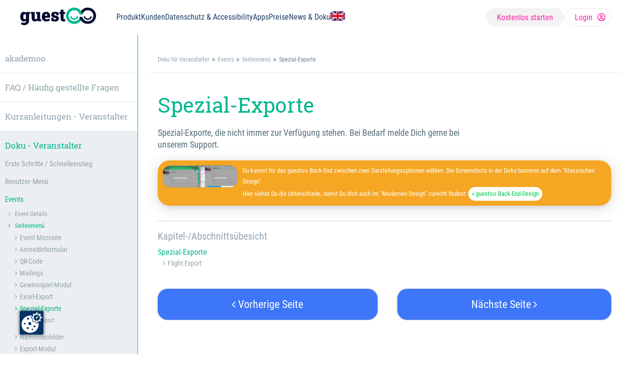

--- FILE ---
content_type: text/html; charset=UTF-8
request_url: https://www.guestoo.de/doku/veranstalter/events/seitenmen%C3%BC/special-exporte
body_size: 20867
content:

<!doctype html>
<html class="" lang="de">
<head>
	<script src="https://consent.covidoo.de/ccm19/public/app.js?apiKey=951664465b59017c292bc343a13a689515a713126dece841&amp;domain=35fd1e9" referrerpolicy="origin"></script>
	
	 
	
	<meta charset="utf-8">
  
  <title>Spezial-Exporte</title>
  
  
  <meta name="language" content="de">
  <meta name="robots" content="index,follow">
  <meta name="revisit-after" CONTENT="2 days">
  <meta name="description" content="Spezial-Exporte, die nicht immer zur Verfügung stehen. Bei Bedarf melde Dich gerne bei unserem Support." />
  <meta name="keywords" content="">
	
	
	
	<link rel="canonical" href="https://www.guestoo.de/doku/veranstalter/events/seitenmenü/special-exporte">
  
  
  <meta name="viewport" content="width=device-width, initial-scale=1.0, minimum-scale=1.0, maximum-scale=3.0, user-scalable=yes, viewport-fit=cover">
  <meta name="apple-mobile-web-app-capable" content="yes">
  
  <link rel="apple-touch-icon" sizes="57x57" href="/assets/dist/img/guestoo/favicon/apple-icon-57x57.png">
  <link rel="apple-touch-icon" sizes="60x60" href="/assets/dist/img/guestoo/favicon/apple-icon-60x60.png">
  <link rel="apple-touch-icon" sizes="72x72" href="/assets/dist/img/guestoo/favicon/apple-icon-72x72.png">
  <link rel="apple-touch-icon" sizes="76x76" href="/assets/dist/img/guestoo/favicon/apple-icon-76x76.png">
  <link rel="apple-touch-icon" sizes="114x114" href="/assets/dist/img/guestoo/favicon/apple-icon-114x114.png">
  <link rel="apple-touch-icon" sizes="120x120" href="/assets/dist/img/guestoo/favicon/apple-icon-120x120.png">
  <link rel="apple-touch-icon" sizes="144x144" href="/assets/dist/img/guestoo/favicon/apple-icon-144x144.png">
  <link rel="apple-touch-icon" sizes="152x152" href="/assets/dist/img/guestoo/favicon/apple-icon-152x152.png">
  <link rel="apple-touch-icon" sizes="180x180" href="/dist/img//favicon/apple-icon-180x180.png">
  <link rel="icon" type="image/png" sizes="192x192"  href="/assets/dist/img/guestoo/favicon/android-icon-192x192.png">
  <link rel="icon" type="image/png" sizes="32x32" href="/assets/dist/img/guestoo/favicon/favicon-32x32.png">
  <link rel="icon" type="image/png" sizes="96x96" href="/assets/dist/img/guestoo/favicon/favicon-96x96.png">
  <link rel="icon" type="image/png" sizes="16x16" href="/assets/dist/img/guestoo/favicon/favicon-16x16.png">
  
  <meta name="msapplication-TileImage" content="/assets/dist/img/guestoo/favicon/ms-icon-144x144.png">
  
	
	<meta name="msapplication-TileColor" content="#FFFFFF">
	<meta name="theme-color" media="(prefers-color-scheme: light)" content="#FFFFFF">
	<meta name="theme-color" media="(prefers-color-scheme: dark)" content="#FFFFFF">
  
	
	
		<link rel="alternate" hreflang="de" href="https://www.guestoo.de/doku/veranstalter/events/seitenmenü/special-exporte" />
	
  
  
  
  <meta name="twitter:title" value="Spezial-Exporte">
  <meta name="twitter:description" value="Spezial-Exporte, die nicht immer zur Verfügung stehen. Bei Bedarf melde Dich gerne bei unserem Support.">
  <meta name="twitter:card" content="summary_large_image" />
  <meta name="twitter:image" content="https://www.guestoo.de">
	<meta property="twitter:url" content="https://www.guestoo.de/doku/veranstalter/events/seitenmenü/special-exporte">
  
  
  <meta property="og:type" content="article">
  <meta property="og:site_name" content="GUESTOO - Gästemanagement einfach & kostenlos!">
  
  
  <meta property="article:published_time" content="2023-03-07T09:29:00+01:00" />
  <meta property="article:modified_time" content="2025-05-21T11:49:44+01:00" />
  
  <meta property="og:url" content="https://www.guestoo.de/doku/veranstalter/events/seitenmenü/special-exporte">
  <meta property="og:title" content="Spezial-Exporte">
  <meta property="og:description" content="Spezial-Exporte, die nicht immer zur Verfügung stehen. Bei Bedarf melde Dich gerne bei unserem Support.">
  <meta property="og:image" content="https://www.guestoo.de">
  <meta property="og:image:width" content="1200" />
  <meta property="og:image:height" content="627" />
  

    <link rel="stylesheet" type="text/css" href="/cp-dist/css/guestoo-dokuNav.css?time=2025-06-04-1057">
    <script src="/cp-dist/js/script-min.js?time=2025-05-09-1548"></script>
  
  
  
  
  
  
	<link rel="stylesheet" type="text/css" href="/assets/dist/css/style-doku-guestoo.css?time=20201016-10462-1244855">
 
  
  <!-- Additional Header Info -->
  
  
  <!-- Sprechende Pfade mod-x -->
  <base href="https://www.guestoo.de/" />
</head>

<body href="https://www.guestoo.de/" class="pageID-2333 templateID-17 noHeader noMenue guestoo">
	





	
	
		
		<header id="page-header" role="banner" aria-label="Header der Seite inklusive Logo und Navigation">
		<div class="content-wrapper">

			<!-- LOGO -->
			<a href="https://www.guestoo.de/"
				class="header-agency-logo"
				aria-label="Zur Startseite"
				class="header-logo">
				<span class="bright"><img src="/cp-dist/img/guestoo-bright.png" alt="Logo - GUESTOO - Gästemanagement einfach & kostenlos!" /></span>
				<span class="dark"><img src="/cp-dist/img/guestoo-dark.png" alt="Logo - GUESTOO - Gästemanagement einfach & kostenlos!" /></span>
			</a>

			<!-- MAIN NAV -->
			<nav id="mainNav-container" role="navigation" aria-label="Hauptnavigation dieser Website">
				<a id="anchor-mainNav"></a>



				<ul class="mainNav">

					<!-- # INFO # -->
						<li class="mainNav-item content-info">
							<a href="" title="Grundlegende Informationen zu guestoo und seinen Funktionen" aria-haspopup="true" aria-expanded="" role="menuitem">
								<span class="icon"><i class="fas fa-info-circle" aria-hidden="true"></i></span>
								<span class="label">Produkt</span>
							</a>

							<!-- ??? BEISPIELE IN ANWENDUNGSFÄLLE ??? -->

							<!-- * SUB * -->
							<div class="subNav-wrapper">
									<div class="nav-caret" aria-hidden="true"></div>
								<!-- * Bereiche -->
									<div class="subNav-wrapperItem">
										<b>Bereiche</b>
										<ul class="subNav" role="menu"><!-- class="showTab" -->
										 	<li class="subNav-item subnav-infos">
  <a href="produkt-details/bereiche/event-vorplanung/" role="menuitem" title="Event-Vorplanung">
    
    <span class="label">Vorplanung</span>
  </a>
</li>
<li class="subNav-item subnav-infos">
  <a href="produkt-details/bereiche/einladung/" role="menuitem" title="Einladung zum Event">
    
    <span class="label">Einladung</span>
  </a>
</li>
<li class="subNav-item subnav-infos">
  <a href="produkt-details/bereiche/anmeldung/" role="menuitem" title="Anmeldung zum Event">
    
    <span class="label">Anmeldung</span>
  </a>
</li>
<li class="subNav-item subnav-infos">
  <a href="produkt-details/bereiche/organisation-und-kommunikation/" role="menuitem" title="Organisation des Events & Kommunikation mit Deinen Gästen">
    
    <span class="label">Organisation & Kommunikation</span>
  </a>
</li>
<li class="subNav-item subnav-infos">
  <a href="bereiche/bereich-checkin-und-checkout/" role="menuitem" title="Bereich - Check-in & Check-out">
    
    <span class="label">Check-in & Check-out</span>
  </a>
</li>
<li class="subNav-item subnav-infos">
  <a href="produkt-details/bereiche/gasterlebnis/" role="menuitem" title="Das guestoo Erlebnis für Deine Gäste">
    
    <span class="label">Gasterlebnis</span>
  </a>
</li>
<li class="subNav-item subnav-infos">
  <a href="produkt-details/bereiche/nach-dem-event/" role="menuitem" title="Nach dem Event">
    
    <span class="label">Nach dem Event</span>
  </a>
</li>
<li class="subNav-item subnav-infos">
  <a href="produkt-details/bereiche/konnektivität-und-partner-apps/" role="menuitem" title="Konnektivität & Partner-Apps">
    
    <span class="label">Konnektivität & Partner-Apps</span>
  </a>
</li>
											<li class="subNav-item subnav-infos">
												<a href="doku/guestoo-features/" title="Alle Features von guestoo anschauen">
													<span class="icon"><i class="fa-solid fa-arrows-up-down" aria-hidden="true"></i></span>
													<span class="label">» Alle Features anzeigen</span>
												</a>
											</li>
										</ul>
									</div>
								<!-- * Anwendungsfälle + Beispiele -->
									<div class="subNav-wrapperItem">
										<b>Anwendungsfälle & Beispiele</b>
										<ul class="subNav" role="menu"><!-- class="showTab" -->
										 	<li class="subNav-item subnav-infos">
  <a href="produkt-details/anwendungsfälle-und-beispiele/events-partys-konzerte-konferenzen-kundenevents" role="menuitem" title="Events, Partys, Konzerte, Konferenzen, Kundenevents uvm.">
    
    <span class="label">Events, Partys, Konzerte, Konferenzen, Kundenevents uvm.</span>
  </a>
</li>
<li class="subNav-item subnav-infos">
  <a href="produkt-details/anwendungsfälle-und-beispiele/fort-und-weiterbildungen/" role="menuitem" title="Fort- & Weiterbildungen">
    
    <span class="label">Fort- & Weiterbildungen</span>
  </a>
</li>
<li class="subNav-item subnav-infos">
  <a href="produkt-details/anwendungsfälle-und-beispiele/besucher-registrierung/" role="menuitem" title="Besuchenden-Registrierung">
    
    <span class="label">Besuchenden-Registrierung</span>
  </a>
</li>
<li class="subNav-item subnav-infos">
  <a href="produkt-details/anwendungsfälle-und-beispiele/gewinnspiele/" role="menuitem" title="Gewinnspiele">
    
    <span class="label">Gewinnspiele</span>
  </a>
</li>
<li class="subNav-item subnav-infos">
  <a href="produkt-details/anwendungsfälle-und-beispiele/einverständniserklärungen-zur-kontaktaufnahme/" role="menuitem" title="Einverständniserklärungen zur Kontaktaufnahme">
    
    <span class="label">Einverständniserklärungen zur Kontaktaufnahme</span>
  </a>
</li>
<li class="subNav-item subnav-infos">
  <a href="produkt-details/anwendungsfälle-und-beispiele/digitale-und-hybride-events/" role="menuitem" title="Digitale und hybride Events">
    
    <span class="label">Digitale und hybride Events</span>
  </a>
</li>
<li class="subNav-item subnav-infos">
  <a href="produkt-details/anwendungsfälle-und-beispiele/raumbuchung/" role="menuitem" title="Raumbuchung">
    
    <span class="label">Raumbuchung</span>
  </a>
</li>
<li class="subNav-item subnav-infos">
  <a href="produkt-details/anwendungsfälle-und-beispiele/kegelbahnen-eisflächen-und-mehr/" role="menuitem" title="Kegelbahnen, Eisflächen und mehr">
    
    <span class="label">Kegelbahnen, Eisflächen und mehr</span>
  </a>
</li>
<li class="subNav-item subnav-infos">
  <a href="produkt-details/anwendungsfälle-und-beispiele/incentive-reisen/" role="menuitem" title="Incentive-Reisen">
    
    <span class="label">Incentive-Reisen</span>
  </a>
</li>
<li class="subNav-item subnav-infos">
  <a href="produkt-details/anwendungsfälle-und-beispiele/kundenkarten-vorteilskarten-gutscheinhefte/" role="menuitem" title="Kundenkarten, Vorteilskarten und Gutscheinhefte">
    
    <span class="label">Kundenkarten, Vorteilskarten und Gutscheinhefte</span>
  </a>
</li>
											<li class="subNav-item subnav-infos">
												<a href="produkt-details/anwendungsfälle-und-beispiele/beispielseiten/" title="Beispielseiten mit guestoo">
													<span class="icon"><i class="fa-solid fa-arrows-up-down" aria-hidden="true"></i></span>
													<span class="label">» Beispielseiten</span>
												</a>
											</li>
										</ul>
									</div>

								<!-- * Integration -->
									<div class="subNav-wrapperItem">
										<b>Integration</b>
										<ul class="subNav" role="menu"><!-- class="showTab" -->
											<li class="subNav-item subnav-infos">
												<a href="doku/fremdanwendungen-anbinden/guestoo-api" role="menuitem" title="Eine mächtige API um beliebige Systeme oder Module an guestoo anzudocken">
													<span class="icon"><i class="fa-solid fa-arrows-up-down" aria-hidden="true"></i></span>
													<span class="label">guestoo API</span>
												</a>
											</li>
											<li class="subNav-item subnav-infos">
												<a href="doku/fremdanwendungen-anbinden/microsoft-entra-single-sign-on" role="menuitem" title="Verwalte Deine guestoo-Nutzer bequem über Microsoft Entra">
													<span class="icon"><i class="fa-solid fa-arrows-up-down" aria-hidden="true"></i></span>
													<span class="label">Microsoft Entra (Single Sign-On)</span>
												</a>
											</li>
											<li class="subNav-item subnav-infos">
												<a href="doku/fremdanwendungen-anbinden/esign" role="menuitem" title="Das Tool für digitales Transaktionsmanagement">
													<span class="icon"><i class="fa-solid fa-arrows-up-down" aria-hidden="true"></i></span>
													<span class="label">eSign AnyWhere (Digitale Unterschriften)</span>
												</a>
											</li>
											<li class="subNav-item subnav-infos">
												<a href="doku/fremdanwendungen-anbinden/3q" role="menuitem">
													<span class="icon"><i class="fa-solid fa-arrows-up-down" aria-hidden="true"></i></span>
													<span class="label">3Q (LiveStream)</span>
												</a>
											</li>
											<li class="subNav-item subnav-infos">
												<a href="doku/fremdanwendungen-anbinden/livevoice" role="menuitem" title="Simultanübersetzungen auf Deinem Event mit der guestoo Gäste App und LiveVoice">
													<span class="icon"><i class="fa-solid fa-arrows-up-down" aria-hidden="true"></i></span>
													<span class="label">LiveVoice (Simultandolmetschen, AI Voice Translation, …)</span>
												</a>
											</li>
											<li class="subNav-item subnav-infos">
												<a href="doku/fremdanwendungen-anbinden/externe-eventsuchmaschinen" role="menuitem">
													<span class="icon"><i class="fa-solid fa-arrows-up-down" aria-hidden="true"></i></span>
													<span class="label">Externe Eventsuchmaschinen</span>
												</a>
											</li>
										</ul>
									</div>

							</div>
						</li>

					<!-- # Kunden # -->
					<li class="mainNav-item content-info">
								<a href="stories/" title="Erfolgserlebnisse unserer Kunden mit guestoo" aria-haspopup="true" aria-expanded="" role="menuitem">
									<span class="icon"><i class="fas fa-info-circle" aria-hidden="true"></i></span>
									<span class="label">Kunden</span>
								</a>

							<!-- * SUB * -->
							<div class="subNav-wrapper">
									<div class="nav-caret" aria-hidden="true"></div>
								<!-- * -->
								<div class="subNav-wrapperItem">
									<b>Success Stories</b>
										<ul class="subNav" role="menu"><!-- class="showTab" -->
										 	<li class="subNav-item subnav-infos">
  <a href="stories/i2b-next-level" role="menuitem" title="Warum das größte Business-Netzwerk Nordwestdeutschlands auf guestoo vertraut">
    
    <span class="label">Success i2bnextlevel</span>
  </a>
</li>
<li class="subNav-item subnav-infos">
  <a href="stories/success-bvmc" role="menuitem" title="Wie der Bundesverband Marketing Clubs (BVMC) das Veranstaltungsmanagement seiner 60 regionalen Clubs mit guestoo neu aufstellt und vereinheitlicht">
    
    <span class="label">Success BVMC</span>
  </a>
</li>
<li class="subNav-item subnav-infos">
  <a href="stories/success-koelnmesse" role="menuitem" title="Success Koelnmesse">
    
    <span class="label">Success Koelnmesse</span>
  </a>
</li>
<li class="subNav-item subnav-infos">
  <a href="stories/bauindustrie-nrw" role="menuitem" title="Bauindustrie NRW">
    
    <span class="label">Success Bauindustrie NRW</span>
  </a>
</li>
											<li class="subNav-item subnav-infos">
												<a href="stories/" title="Erfolgserlebnisse unserer Kunden mit guestoo">
													<span class="icon"><i class="fa-solid fa-arrows-up-down" aria-hidden="true"></i></span>
													<span class="label">» Alle anzeigen</span>
												</a>
											</li>
										</ul>
								</div>
								<!-- * -->
								<div class="subNav-wrapperItem">
									<b>Kunden</b>
										<ul class="subNav" role="menu"><!-- class="showTab" -->
										 	<li class="subNav-item subnav-infos">
												<a href="unsere-kunden" title="Erfolgserlebnisse unserer Kunden mit guestoo">
													<span class="icon"><i class="fa-solid fa-arrows-up-down" aria-hidden="true"></i></span>
													<span class="label">guestoo Kunden anzeigen</span>
												</a>
											</li>
										</ul>
								</div>

							</div>
						</li>

					<!-- # DATENSCHUTZ # -->
						<li class="mainNav-item content-info">
								<a href="doku/dsgvo" aria-haspopup="true" aria-expanded="" role="menuitem">
									<span class="icon"><i class="fas fa-info-circle" aria-hidden="true"></i></span>
									<span class="label">Datenschutz & Accessibility</span>
								</a>
							<!-- * SUB * -->
							<div class="subNav-wrapper">
									<div class="nav-caret" aria-hidden="true"></div>
								<!-- * -->
									<div class="subNav-wrapperItem">
										<b>Datenschutz</b>
										<ul class="subNav" role="menu"><!-- class="showTab" -->
											<li class="subNav-item subnav-infos">
												<a href="doku/dsgvo" role="menuitem" title="guestoo ist ein DSGVO konformes Gästemanagement-System">
													<span class="icon"><i class="fa-solid fa-arrows-up-down" aria-hidden="true"></i></span>
													<span class="label">DSGVO & Datenschutz</span>
												</a>
											</li>
											<li class="subNav-item subnav-infos">
												<a href="doku/digital-service-act" role="menuitem" title="guestoo ermöglicht die Barrierefreie Anmeldung für Deine Gäste">
													<span class="icon"><i class="fa-solid fa-arrows-up-down" aria-hidden="true"></i></span>
													<span class="label">Digital Service Act</span>
												</a>
											</li>
											<li class="subNav-item subnav-infos">
												<a href="doku/spezialthemen/nis2-dora-evb-it" role="menuitem" title="guestoo und NIS-2, DORA, EVB-IT, …">
													<span class="icon"><i class="fa-solid fa-arrows-up-down" aria-hidden="true"></i></span>
													<span class="label">NIS-2, DORA, EVB-IT, …</span>
												</a>
											</li>
										</ul>
									</div>
								<!-- * -->
								<div class="subNav-wrapperItem">
										<b>Accessibility</b>
										<ul class="subNav" role="menu"><!-- class="showTab" -->
											<li class="subNav-item subnav-infos">
												<a href="doku/barrierefreiheit" role="menuitem" title="guestoo ermöglicht die Barrierefreie Anmeldung für Deine Gäste">
													<span class="icon"><i class="fa-solid fa-arrows-up-down" aria-hidden="true"></i></span>
													<span class="label">Barrierefreiheit</span>
												</a>
											</li>
										</ul>
									</div>
								<!-- * -->
									<div class="subNav-wrapperItem hideMobile">
										<b>Sonstiges</b>
										<ul class="subNav" role="menu"><!-- class="showTab" -->
											<li class="subNav-item subnav-infos">
												<a href="doku/digital-service-act" role="menuitem" title="guestoo ermöglicht die Barrierefreie Anmeldung für Deine Gäste">
													<span class="icon"><i class="fa-solid fa-arrows-up-down" aria-hidden="true"></i></span>
													<span class="label">Digital Service Act</span>
												</a>
											</li>
										</ul>
									</div>
							</div>
						</li>

					<!-- # APPS # -->
						<li class="mainNav-item content-info">
								<a href="apps/" title="Apps für guestoo - Für den reibungslosen Check-in und das besondere Gast-Erlebnis" aria-haspopup="true" aria-expanded="" role="menuitem">
									<span class="icon"><i class="fas fa-info-circle" aria-hidden="true"></i></span>
									<span class="label">Apps</span>
								</a>
							<!-- * SUB * -->
							<div class="subNav-wrapper">
									<div class="nav-caret" aria-hidden="true"></div>
							<!-- * -->
									<div class="subNav-wrapperItem">
										<b>Veranstalter</b>
										<ul class="subNav" role="menu"><!-- class="showTab" -->
											<li class="subNav-item subnav-infos">
												<a href="desktop-manager-app-für-mac-und-windows/" role="menuitem" title="Egal ob PC, Mac, iOS oder Android - guestoo macht Deinen CheckIn Prozess perfekt!">
													<span class="icon"><i class="fa-solid fa-arrows-up-down" aria-hidden="true"></i></span>
													<span class="label">CheckinApp</span>
												</a>
											</li>
										</ul>
									</div>
							<!-- * -->
									<div class="subNav-wrapperItem">
										<b>Gast</b>
										<ul class="subNav" role="menu"><!-- class="showTab" -->
											<li class="subNav-item subnav-infos">
												<a href="gaeste-app/" role="menuitem" title="Eine App, die das positive Gasterlebnis für Dein Event deutlich erhöht">
													<span class="icon"><i class="fa-solid fa-arrows-up-down" aria-hidden="true"></i></span>
													<span class="label">Gäste App (optional)</span>
												</a>
											</li>
										</ul>
									</div>
							<!-- * -->
									<div class="subNav-wrapperItem">
										<b>Hardware</b>
										<ul class="subNav" role="menu"><!-- class="showTab" -->
											<li class="subNav-item subnav-infos">
												<a href="apps/hardware/#handhelds" role="menuitem">
													<span class="icon"><i class="fa-solid fa-arrows-up-down" aria-hidden="true"></i></span>
													<span class="label">Handgeräte</span>
												</a>
											</li>
											<li class="subNav-item subnav-infos">
												<a href="apps/hardware/#laptops" role="menuitem">
													<span class="icon"><i class="fa-solid fa-arrows-up-down" aria-hidden="true"></i></span>
													<span class="label">Laptops</span>
												</a>
											</li>
											<li class="subNav-item subnav-infos">
												<a href="apps/hardware/#scanner" role="menuitem">
													<span class="icon"><i class="fa-solid fa-arrows-up-down" aria-hidden="true"></i></span>
													<span class="label">QR-Code-Scanner</span>
												</a>
											</li>
											<li class="subNav-item subnav-infos">
												<a href="apps/hardware/#CheckinStation" role="menuitem">
													<span class="icon"><i class="fa-solid fa-arrows-up-down" aria-hidden="true"></i></span>
													<span class="label">Self-Checkin (inkl. Badge-Printer)</span>
												</a>
											</li>
											<li class="subNav-item subnav-infos">
												<a href="apps/hardware/#Drucker" role="menuitem">
													<span class="icon"><i class="fa-solid fa-arrows-up-down" aria-hidden="true"></i></span>
													<span class="label">Drucker für Namensschilder</span>
												</a>
											</li>
										</ul>
									</div>
							</div>
						</li>

					<!-- # PREISE # -->
						<li class="mainNav-item content-info">
								<a href="doku/tarife" title="Alle Preise im Überblick" aria-haspopup="true" aria-expanded="" role="menuitem">
									<span class="icon"><i class="fas fa-info-circle" aria-hidden="true"></i></span>
									<span class="label">Preise</span>
								</a>
							<!-- * SUB * -->
							<div class="subNav-wrapper">
									<div class="nav-caret" aria-hidden="true"></div>
							<!-- * -->
									<div class="subNav-wrapperItem">
										<b>Cloud-Tarife</b>
										<ul class="subNav" role="menu"><!-- class="showTab" -->
											<li class="subNav-item subnav-infos">
												<a href="tarife/cloud-free-lizenz" role="menuitem">
													<span class="icon"><i class="fa-solid fa-arrows-up-down" aria-hidden="true"></i></span>
													<span class="label">Free</span>
												</a>
											</li>
											<li class="subNav-item subnav-infos">
												<a href="tarife/cloud-basic-lizenz" role="menuitem">
													<span class="icon"><i class="fa-solid fa-arrows-up-down" aria-hidden="true"></i></span>
													<span class="label">Basic</span>
												</a>
											</li>
											<li class="subNav-item subnav-infos">
												<a href="tarife/cloud-pro-lizenz" role="menuitem">
													<span class="icon"><i class="fa-solid fa-arrows-up-down" aria-hidden="true"></i></span>
													<span class="label">Pro</span>
												</a>
											</li>
											<li class="subNav-item subnav-infos">
												<a href="tarife/cloud-business-lizenz" role="menuitem">
													<span class="icon"><i class="fa-solid fa-arrows-up-down" aria-hidden="true"></i></span>
													<span class="label">Business</span>
												</a>
											</li>
											<li class="subNav-item subnav-infos">
												<a href="doku/tarife/enterprise-anfrage" role="menuitem" title="Individuelles Angebot für die Cloud- oder Server-Lösung von guestoo">
													<span class="icon"><i class="fa-solid fa-arrows-up-down" aria-hidden="true"></i></span>
													<span class="label">Enterprise</span>
												</a>
											</li>
										</ul>
									</div>
							<!-- * -->
									<div class="subNav-wrapperItem">
										<b>Server-Tarife</b>
										<ul class="subNav" role="menu"><!-- class="showTab" -->
											<li class="subNav-item subnav-infos">
												<a href="tarife/server-business-lizenz" role="menuitem">
													<span class="icon"><i class="fa-solid fa-arrows-up-down" aria-hidden="true"></i></span>
													<span class="label">Business</span>
												</a>
											</li>
											<li class="subNav-item subnav-infos">
												<a href="doku/tarife/enterprise-anfrage" role="menuitem" title="Individuelles Angebot für die Cloud- oder Server-Lösung von guestoo">
													<span class="icon"><i class="fa-solid fa-arrows-up-down" aria-hidden="true"></i></span>
													<span class="label">Enterprise</span>
												</a>
											</li>
										</ul>
									</div>
							<!-- * -->
									<div class="subNav-wrapperItem">
										<b>Support</b>
										<ul class="subNav" role="menu"><!-- class="showTab" -->
											<li class="subNav-item subnav-infos">
												<a href="https://www.guestoo.de/doku/support#umfang" role="menuitem">
													<span class="icon"><i class="fa-solid fa-arrows-up-down" aria-hidden="true"></i></span>
													<span class="label">Kostenloser Support</span>
												</a>
											</li>
											<li class="subNav-item subnav-infos">
												<a href="https://www.guestoo.de/doku/support#bezahlt" role="menuitem">
													<span class="icon"><i class="fa-solid fa-arrows-up-down" aria-hidden="true"></i></span>
													<span class="label">Bezahlter Support</span>
												</a>
											</li>
										</ul>
									</div>
							</div>
						</li>




					<!-- # NEWS & TERMINE # -->
						<li class="mainNav-item content-info">
								<a href="doku/news/" title="Alle Updates, News und Informationen zu guestoo und dem Thema Eventmanagement" aria-haspopup="true" aria-expanded="" role="menuitem">
									<span class="icon"><i class="fas fa-info-circle" aria-hidden="true"></i></span>
									<span class="label">News & Doku</span>
								</a>
							<!-- * SUB * -->
							<div class="subNav-wrapper">
									<div class="nav-caret" aria-hidden="true"></div>
							<!-- * -->
									<div class="subNav-wrapperItem">
										<b>News & Termine</b>
										<ul class="subNav" role="menu"><!-- class="showTab" -->
											<li class="subNav-item subnav-infos">
												<a href="doku/news/" role="menuitem" title="Alle Updates, News und Informationen zu guestoo und dem Thema Eventmanagement">
													<span class="icon"><i class="fa-solid fa-arrows-up-down" aria-hidden="true"></i></span>
													<span class="label">News + Updates</span>
												</a>
											</li>
											<li class="subNav-item subnav-infos">
												<a href="schulungen" role="menuitem" title="Egal ob Anfänger oder Profi, hier kannst Du was über guestoo und die Organisation Deines Events lernen">
													<span class="icon"><i class="fa-solid fa-arrows-up-down" aria-hidden="true"></i></span>
													<span class="label">guestoo Trainings (akademoo)</span>
												</a>
											</li>
											 <!--<li class="subNav-item subnav-infos">
												 <a href="#anchor-metaBox" role="menuitem">
													 <span class="icon"><i class="fa-solid fa-arrows-up-down" aria-hidden="true"></i></span>
													 <span class="label">Messen</span>
												 </a>
											 </li>-->
										</ul>
									</div>
							<!-- * -->
									<div class="subNav-wrapperItem">
										<b>Doku</b>
										<ul class="subNav" role="menu"><!-- class="showTab" -->
											<li class="subNav-item subnav-infos">
												<a href="doku/veranstalter/" role="menuitem" title="Die komplette Dokumentation">
													<span class="icon"><i class="fa-solid fa-arrows-up-down" aria-hidden="true"></i></span>
													<span class="label">Dokumentation</span>
												</a>
											</li>
											<li class="subNav-item subnav-infos">
												<a href="doku/kurzanleitungen-veranstalter/" role="menuitem" title="Häufige Fragen">
													<span class="icon"><i class="fa-solid fa-arrows-up-down" aria-hidden="true"></i></span>
													<span class="label">Kurzanleitungen</span>
												</a>
											</li>
											<li class="subNav-item subnav-infos">
												<a href="doku/faq-/-häufig-gestellte-fragen" role="menuitem" title="Häufige Fragen zu guestoo und unsere Antworten">
													<span class="icon"><i class="fa-solid fa-arrows-up-down" aria-hidden="true"></i></span>
													<span class="label">FAQ</span>
												</a>
											</li>
											<li class="subNav-item subnav-infos">
												<a href="doku/support" role="menuitem" title="HHier bekommt Ihr Hilfe">
													<span class="icon"><i class="fa-solid fa-arrows-up-down" aria-hidden="true"></i></span>
													<span class="label">Kontakt zum Support</span>
												</a>
											</li>
											<!--<li class="subNav-item subnav-infos">
												<a href="#anchor-metaBox" role="menuitem">
													<span class="icon"><i class="fa-solid fa-arrows-up-down" aria-hidden="true"></i></span>
													<span class="label">Messen</span>
												</a>
											</li>-->
										</ul>
									</div>
							</div>
						</li>

					<!-- # SPRACHE # -->
						<li class="mainNav-item content-info">
								<!--<a href="" lang="en">
									<span class="icon image"><img src="/assets/dist/img/lang-en.jpg" alt="" /></span>
									<span class="label">EN</span>
								</a>-->
								<a href="https://www.guestoo.cloud/en/" class="" lang="en">
<!--<span class="icon image"><img src="/assets/dist/img/lang-en.jpg" alt="" /></span>-->
<img src="/assets/dist/img/lang-en.jpg" alt="Union Jack - Switch to: en" style="width: 30px;height: auto;border-radius: 5px; coursor: pointer;" />
</a>
						</li>
					</ul>

				<!-- LOGIN / REGISTER -->
				<div class="login-register-wrapper">
					<a href="https://app.guestoo.de/register" class="registerLink">
						<span class="label">Kostenlos starten</span>
						<span class="icon"><i class="fa-solid fa-chevron-right" aria-hidden="true"></i></span>
					</a>
					<a href="https://app.guestoo.de" class="loginLink">
						<span class="label">Login</span>
						<span class="icon"><i class="fa-regular fa-circle-user" aria-hidden="true"></i></span>
					</a>
				</div>

				<a href="#" class="mobileNav-icon type-hide" aria-label="Menü schließen"><i class="fas fa-times" aria-hidden="true"></i></a>
				<span class="mobile-spacer-bottom"></span>

			</nav>
			<a href="#anchor-mainNav" class="mobileNav-icon type-show" aria-label="Navigation anzeigen" aria-haspopup="menu" :aria-expanded="(openSubMenu === 'navContainer').toString()">
				<span class="desktop">
					<i class="fa-solid fa-bars" aria-hidden="true"></i>
					<span class="menue-icon-label">Menü</span>
				</span>
			</a>



		</div>
	</header>
	
	
	<a id="top"></a>
	
	<div class="mobileNav" >
		<select ONCHANGE="location = this.options[this.selectedIndex].value;">
			<option value="schulungen" >akademoo</option>

<option value="doku/faq-/-häufig-gestellte-fragen" >FAQ / Häufig gestellte Fragen</option>

<option value="doku/kurzanleitungen-veranstalter/" >Kurzanleitungen - Veranstalter</option>
<option value="doku/kurzanleitungen-veranstalter/agentur-einrichten" >- Agentur einrichten</option>

<option value="doku/kurzanleitungen-veranstalter/namensschilder-drucken" >- Namensschilder drucken</option>

<option value="doku/kurzanleitungen-veranstalter/einfaches-event" >- Einfaches Event</option>

<option value="doku/kurzanleitungen-veranstalter/mehrsprachigesevent" >- Mehrsprachiges Event</option>

<option value="doku/kurzanleitungen-veranstalter/event-mit-timeslots" >- Bezahltes Event mit mehreren Terminen</option>

<option value="doku/kurzanleitungen-veranstalter/digitales-event" >- Digitales Event</option>

<option value="doku/kurzanleitungen-veranstalter/digitales-event-mit-timeslots" >- Digitales Event mit Timeslots</option>

<option value="doku/kurzanleitungen-veranstalter/hybrides-event" >- Hybrides Event V1 (Mit Tickets)</option>

<option value="doku/kurzanleitungen-veranstalter/hybrides-event-v2" >- Hybrides Event V2 (Ohne Tickets)</option>

<option value="doku/kurzanleitungen-veranstalter/wiederkehrende-events" >- Wiederkehrende Events mit mehreren Terminen</option>

<option value="doku/kurzanleitungen-veranstalter/bezahltes-event-mit-verschiedenen-tickets" >- Bezahltes Event mit verschiedenen Tickets</option>

<option value="doku/kurzanleitungen-veranstalter/gäste-verwalten-und-einchecken" >- Gäste verwalten & einchecken</option>

<option value="doku/kurzanleitungen-veranstalter/checkliste" >- Checkliste</option>

<option value="doku/kurzanleitungen-veranstalter/bowlingbahn-buchung" >- Bowlingbahn-Buchung</option>

<option value="doku/kurzanleitungen-veranstalter/event-mit-park-tickets" >- Event mit Park-Tickets</option>

<option value="doku/kurzanleitungen-veranstalter/mitglieder-registrierung" >- Mitglieder-Registrierung</option>

<option value="doku/kurzanleitungen-veranstalter/checkin-der-gäste-mit-der-mobilen-guestoo-app" >- Check-in der Gäste mit der mobilen guestoo Check-in-App</option>

<option value="doku/kurzanleitungen-veranstalter/einladungen-versenden" >- Einladungen versenden</option>

<option value="doku/kurzanleitungen-veranstalter/kundenkarten-konkreter-anwendungsfall/" >- Kundenkarten - Vorteile anbieten und einlösen</option>
<option value="doku/kurzanleitungen-veranstalter/kundenkarten-konkreter-anwendungsfall/filtern-von-events-nach-partnern-und-kategorien" >-- Filtern von Events nach Partnern und Kategorien</option>

<option value="doku/kurzanleitungen-veranstalter/kundenkarten-konkreter-anwendungsfall/vorteilspartner-als-benutzer-anlegen" >-- Vorteilspartner als Benutzer anlegen</option>

<option value="doku/kurzanleitungen-veranstalter/kundenkarten-konkreter-anwendungsfall/event-vorbereiten" >-- Vorteile / Events anlegen</option>

<option value="doku/kurzanleitungen-veranstalter/kundenkarten-konkreter-anwendungsfall/vorteile-mit-vorregistrierung-anlegen" >-- Vorteile mit Vorregistrierung anlegen</option>

<option value="doku/kurzanleitungen-veranstalter/kundenkarten-konkreter-anwendungsfall/arbeiten-mit-vorlagen-und-massen-anlage-von-vorteilen" >-- Arbeiten mit Vorlagen und Massen-Anlage von Vorteilen</option>

<option value="doku/kurzanleitungen-veranstalter/kundenkarten-konkreter-anwendungsfall/öffentliche-übersichtsseite-deiner-vorteile" >-- Öffentliche Übersichtsseite Deiner Vorteile</option>

<option value="doku/kurzanleitungen-veranstalter/kundenkarten-konkreter-anwendungsfall/vorteile-durch-partner-entwerten-lassen" >-- Vorteile durch Partner entwerten lassen</option>

<option value="doku/kurzanleitungen-veranstalter/kundenkarten-konkreter-anwendungsfall/qr-codes-für-die-kundenkarten-generieren" >-- QR-Codes für die Kundenkarten generieren</option>

<option value="doku/kurzanleitungen-veranstalter/kundenkarten-konkreter-anwendungsfall/statistische-auswertung" >-- Statistische Auswertung & Kundenkarten verwalten</option>

<option value="doku/veranstalter/" >Doku für Veranstalter</option>
<option value="doku/gaestemanager/veranstalter/erste-schritte" >- Erste Schritte / Schnelleinstieg</option>

<option value="doku/veranstalter/benutzer-menü" >- Benutzer-Menü</option>

<option value="doku/veranstalter/events/" >- Events</option>
<option value="doku/veranstalter/events/event-details/" >-- Event-Details</option>
<option value="doku/veranstalter/events/event-details/infos/" >--- Infos</option>
<option value="doku/veranstalter/events/event-details/e-mails/" >--- E-Mails</option>
<option value="doku/veranstalter/events/event-details/settings/" >--- Settings</option>
<option value="doku/veranstalter/events/event-details/design/" >--- Design</option>
<option value="doku/veranstalter/events/event-details/galerie/" >--- Galerie</option>
<option value="doku/veranstalter/events/event-details/formular/" >--- Formular</option>
<option value="doku/veranstalter/events/event-details/tickets/" >--- Tickets</option>
<option value="doku/veranstalter/events/event-details/gäste/" >--- Gäste</option>
<option value="doku/veranstalter/events/event-details/statistik/" >--- Statistik</option>
<option value="doku/veranstalter/events/event-details/personalisierte-teilnehmer-zertifikate/" >--- Personalisierte Teilnehmer-Zertifikate</option>
<option value="doku/veranstalter/events/event-details/unterevents/" >--- Unterevents</option>
<option value="doku/veranstalter/events/event-details/umfrage/" >--- Umfrage</option>
<option value="doku/veranstalter/events/event-details/auto-eventanlage/" >--- Auto-Eventanlage</option>
<option value="doku/veranstalter/events/seitenmenü/" >-- Seitenmenü</option>
<option value="doku/veranstalter/events/seitenmenü/event-microsite" >--- Event Microsite</option>
<option value="doku/veranstalter/events/seitenmenü/anmeldeformular" >--- Anmeldeformular</option>
<option value="doku/veranstalter/events/seitenmenü/qr-code" >--- QR-Code</option>
<option value="doku/veranstalter/events/seitenmenü/mailings" >--- Mailings</option>
<option value="doku/veranstalter/events/seitenmenü/gewinnspiel-modul" >--- Gewinnspiel-Modul</option>
<option value="doku/veranstalter/events/seitenmenü/excel-export" >--- Excel-Export</option>
<option value="doku/veranstalter/events/seitenmenü/special-exporte" selected>--- Spezial-Exporte</option>
<option value="doku/veranstalter/events/seitenmenü/namensschilder" >--- Namensschilder</option>
<option value="doku/veranstalter/events/seitenmenü/export-modul/" >--- Export-Modul</option>
<option value="doku/veranstalter/events/seitenmenü/benachrichtigungen" >--- Benachrichtigungen</option>
<option value="doku/veranstalter/events/seitenmenü/ansicht-anpassen" >--- Ansicht anpassen</option>
<option value="doku/veranstalter/events/seitenmenü/duplizieren" >--- Duplizieren</option>
<option value="doku/veranstalter/einverständniserklaerungen/" >- Einverständnisse</option>

<option value="doku/veranstalter/adressbuch/" >- Menüpunkt Adressbuch</option>
<option value="doku/veranstalter/adressbuch/kontakt-details" >-- Kontakt-Details</option>

<option value="doku/veranstalter/bestellungen" >- Bestellungen</option>

<option value="doku/veranstalter/einstellungen/" >- Einstellungen</option>
<option value="doku/veranstalter/einstellungen/schlagworte" >-- Schlagworte</option>

<option value="doku/veranstalter/einstellungen/e-mail-einstellungen" >-- E-Mail Einstellungen</option>

<option value="doku/veranstalter/einstellungen/kampagnen" >-- Kampagnen</option>

<option value="doku/veranstalter/einstellungen/dyn.-gruppen" >-- Dyn. Gruppen</option>

<option value="doku/veranstalter/einstellungen/dyn.-attribute" >-- Dyn. Attribute</option>

<option value="doku/veranstalter/einstellungen/dyn.-personalisierung" >-- Dyn. Personalisierung</option>

<option value="doku/veranstalter/einstellungen/bereinigungs-jobs" >-- Bereinigungs Jobs</option>

<option value="doku/veranstalter/einstellungen/übersetzungen" >-- Übersetzungen</option>

<option value="doku/veranstalter/einstellungen/namensschild-templatedesigner" >-- Namensschild-Template-Designer</option>

<option value="doku/veranstalter/menue-agentur/" >- Menüpunkt Agentur</option>
<option value="doku/veranstalter/menue-agentur/infos" >-- Infos</option>

<option value="doku/veranstalter/menue-agentur/e-mails" >-- E-Mails</option>

<option value="doku/veranstalter/menue-agentur/settings" >-- Settings</option>

<option value="doku/veranstalter/menue-agentur/design" >-- Design</option>

<option value="doku/veranstalter/menue-agentur/eventseite" >-- Eventseite</option>

<option value="doku/veranstalter/menue-agentur/benutzer" >-- Benutzerverwaltung in guestoo</option>

<option value="doku/veranstalter/menue-agentur/rechnungen" >-- Rechnungen</option>

<option value="doku/veranstalter/menue-agentur/bezahlinfos" >-- Bezahlmethoden</option>

<option value="doku/veranstalter/menue-agentur/e-mail-templates" >-- E-Mail-Templates</option>

<option value="doku/veranstalter/menue-agentur/dein-tarif" >-- Tarif & Abrechnung</option>

<option value="doku/veranstalter/menue-agentur/feature-shop" >-- Feature-Shop</option>

<option value="doku/veranstalter/umfrage" >- Umfrage</option>

<option value="doku/veranstalter/statistik" >- Statistik</option>

<option value="doku/veranstalter/mediengalerie" >- Mediengalerie</option>

<option value="doku/veranstalter/gast-und-event-api/" >- Gast- / Event-API</option>

<option value="doku/veranstalter/saalpläne" >- Saalpläne</option>

<option value="doku/veranstalter/gutscheine/" >- Gutscheine</option>

<option value="doku/veranstalter/account" >- Account</option>

<option value="doku/veranstalter/gaestemails/" >- E-Mails an Deine Gäste</option>
<option value="doku/veranstalter/gaestemails/einladungsmail/" >-- Einladungs-E-Mail</option>

<option value="doku/veranstalter/gaestemails/double-opt-in-mail/" >-- Double-Opt-in E-Mail</option>

<option value="doku/veranstalter/gaestemails/teilnahmebestaetigung-zusage/" >-- Teilnahmebestätigung (Zusage-E-Mail)</option>

<option value="doku/veranstalter/gaestemails/absage-durch-veranstalter/" >-- Absage durch Veranstalter</option>

<option value="doku/veranstalter/gaestemails/absage-durch-gast/" >-- Absage durch Gast</option>

<option value="doku/veranstalter/gaestemails/infomailing-save-the-date-nachfassen-umfrage/" >-- Infomailing (Save the Date, Nachfassen, Umfrage, eigenes HTML, …)</option>

<option value="doku/veranstalter/gaestemails/mailings-anlegen/" >-- Mailings anlegen</option>

<option value="doku/veranstalter/gaestemails/aenderungsmail/" >-- Änderungs-E-Mail</option>

<option value="doku/veranstalter/gaestemails/event-reminder/" >-- Event Reminder</option>

<option value="doku/veranstalter/gaestemails/mailings-testen/" >-- Mailings / E-Mails testen</option>

<option value="doku/veranstalter/gaestemails/standard-e-mails-testen/" >-- Standard-E-Mails testen</option>

<option value="doku/veranstalter/designanpassungen/" >- Designanpassungen</option>
<option value="doku/gaestemanager/veranstalter/designanpassungen/anpassungsmöglichkeiten-und-bildformate" >-- Anpassungsmöglichkeiten & Bildformate</option>

<option value="doku/gaestemanager/veranstalter/beispiele/eventseite-mit-bildern-und-videos-anreichern" >-- Eventseite mit Bildern und Videos anreichern</option>

<option value="doku/veranstalter/designanpassungen/css-und-html-snippets" >-- CSS & HTML Snippets und Tipps</option>

<option value="doku/veranstalter/designanpassungen/webfonts" >-- Verfügbare Webfonts</option>

<option value="doku/veranstalter/designanpassungen/bildformate" >-- Bildformate</option>

<option value="doku/veranstalter/designanpassungen/platzhalter-verwenden" >-- Platzhalter verwenden</option>

<option value="doku/veranstalter/beispiele/" >- Beispiele & Best Practice</option>
<option value="doku/gaestemanager/veranstalter/beispiele/anmeldeformular-auf-der-eigenen-website-einbinden" >-- Anmeldeformular auf der eigenen Website einbinden</option>

<option value="doku/veranstalter/beispiele/abendkasse-/-vor-ort-bezahlung" >-- Abendkasse / Vor-Ort-Bezahlung</option>

<option value="doku/veranstalter/beispiele/quelle-der-gastanmeldung-tracken" >-- Quelle der Gastanmeldung erfassen</option>

<option value="doku/veranstalter/beispiele/gaeste-manuell-hinzufuegen-und-bestaetigen" >-- Gäste manuell hinzufügen & Bestätigen</option>

<option value="doku/veranstalter/beispiele/gedruckte-einladungen-mit-guestoo" >-- Gedruckte & personalisierte Einladungen erstellen</option>

<option value="doku/veranstalter/beispiele/einladungen-mit-newsletter2go-versenden" >-- Einladungen mit Newsletter2Go versenden</option>

<option value="doku/veranstalter/beispiele/einladungen-per-sms-versenden" >-- Einladungen per SMS versenden</option>

<option value="doku/veranstalter/beispiele/eigene-(gedruckte)-eintrittskarten-erstellen" >-- Selbst gestaltete und personalisierte Eintrittskarten</option>

<option value="doku/veranstalter/beispiele/namensschilder-mit-guestoo-erstellen" >-- Namensschilder für Deine Gäste mit guestoo erstellen</option>

<option value="doku/veranstalter/beispiele/begleitpersonen-nur-fuer-bestimmte-gaeste-zulassen" >-- Begleitpersonen nur für bestimmte Gäste zulassen</option>

<option value="doku/veranstalter/beispiele/personalisierte-anrede-auf-der-event-microsite" >-- Personalisierte Anrede auf der Event-Microsite</option>

<option value="doku/veranstalter/beispiele/hybride-events-organisieren" >-- Hybride Events organisieren</option>

<option value="doku/veranstalter/templates-eventseite-und-ticket" >- Templates für die Eventseite, E-Mails und Tickets</option>
<option value="doku/veranstalter/templates-eventseite-und-ticket/eventseiten" >-- Templates für Deine Eventseite</option>
<option value="doku/veranstalter/templates-eventseite-und-ticket/eventseiten/gridaccess" >--- GridAccess - Barrierefrei nach Konformitätsstufe AA</option>
<option value="doku/veranstalter/templates-eventseite-und-ticket/eventseiten/modern-2024-navigation" >--- Modern 2024 + Navigation</option>
<option value="doku/veranstalter/templates-eventseite-und-ticket/eventseiten/classic-2023-navigation" >--- Classic 2023 + Navigation</option>
<option value="doku/veranstalter/templates-eventseite-und-ticket/eventseiten/classic-2023" >--- Classic 2023</option>
<option value="doku/veranstalter/templates-eventseite-und-ticket/eventseiten/tile-rounded-logo-navigation" >--- Tile Rounded + Navigation</option>
<option value="doku/veranstalter/templates-eventseite-und-ticket/eventseiten/tile" >--- Tile</option>
<option value="doku/veranstalter/templates-eventseite-und-ticket/eventseiten/tile-navigation" >--- Tile + Navigation</option>
<option value="doku/veranstalter/templates-eventseite-und-ticket/eventseiten/modern-2022-hell" >--- Modern 2022 - hell</option>
<option value="doku/veranstalter/templates-eventseite-und-ticket/eventseiten/modern-2022-dunkel" >--- Modern 2022 - dunkel</option>
<option value="doku/veranstalter/templates-eventseite-und-ticket/eventseiten/classic-2020" >--- classic 2020</option>
<option value="doku/veranstalter/templates-eventseite-und-ticket/ticket" >-- Templates für Deine Tickets</option>
<option value="doku/veranstalter/templates-eventseite-und-ticket/ticket/ticket-classic" >--- Classic</option>
<option value="doku/veranstalter/templates-eventseite-und-ticket/ticket/ticket-modern" >--- Modern</option>
<option value="doku/veranstalter/templates-eventseite-und-ticket/ticket/modern-ohne-check-in-code" >--- Modern - Ohne Check-in Code</option>
<option value="doku/veranstalter/templates-eventseite-und-ticket/ticket/modern-v2" >--- Modern (weniger Infos)</option>
<option value="doku/veranstalter/templates-eventseite-und-ticket/ticket/visitenkartenformat-86x54" >--- Visitenkartenformat (86x54mm)</option>
<option value="doku/veranstalter/templates-eventseite-und-ticket/ticket/ticket-als-namensschild-a6" >--- Ticket als Namensschild (A6)</option>
<option value="doku/veranstalter/templates-eventseite-und-ticket/ticket/ticket-als-namensschild-a6-vcard" >--- Ticket als Namensschild plus vCard des Gastes als QR-Code (A6)</option>
<option value="doku/veranstalter/templates-eventseite-und-ticket/ticket/namensschild-a6-checkin-qr" >--- Namensschild (A6) + Checkin QR (groß)</option>
<option value="doku/veranstalter/templates-eventseite-und-ticket/ticket/modern-minimalistisch" >--- Modern minimalistisch</option>
<option value="doku/veranstalter/templates-eventseite-und-ticket/ticket/zusatzticket-modern-minimalistisch" >--- Zusatzticket: Modern minimalistisch</option>
<option value="doku/veranstalter/templates-eventseite-und-ticket/ticket/zusatzticket-parkticket" >--- Zusatzticket: Parkticket</option>
<option value="doku/veranstalter/templates-eventseite-und-ticket/ticket/zusatzticket-parkticket-v2" >--- Zusatzticket: Parkticket v2</option>
<option value="doku/veranstalter/templates-eventseite-und-ticket/e-mail-templates/" >-- E-Mail-Templates</option>
<option value="doku/veranstalter/templates-eventseite-und-ticket/e-mail-templates/modernaccess" >--- GridAccess / E-Mail</option>
<option value="doku/veranstalter/sonstiges/" >- Sonstiges</option>
<option value="doku/veranstalter/sonstiges/eigene-e-mailadresse-als-absender-verwenden" >-- Eigene E-Mail-Adresse als Absender verwenden</option>

<option value="doku/veranstalter/sonstiges/anmeldungen-ohne-e-mailadresse-ermoeglichen" >-- Anmeldungen ohne E-Mail-Adresse ermöglichen</option>

<option value="doku/doku-apps/" >Doku - Apps</option>
<option value="doku/doku-apps/gäste-app/" >- Gäste-App</option>
<option value="doku/doku-apps/gäste-app/einladen" >-- Einladen</option>

<option value="doku/doku-apps/gäste-app/login" >-- Login</option>

<option value="doku/doku-apps/check-in-app/" >- Check-in App</option>
<option value="doku/doku-apps/check-in-app/login" >-- Login</option>

<option value="doku/doku-apps/check-in-app/check-in-einstellungen" >-- Check-in-Einstellungen</option>

<option value="doku/doku-apps/check-in-app/gäste-einchecken" >-- Gäste einchecken</option>

<option value="doku/doku-apps/check-in-app/kiosk-modus" >-- Kiosk-Modus für iOS</option>

<option value="doku/doku-apps/check-in-app/check-in-station" >-- Check-in-Station</option>

<option value="doku/gast/" >Doku für Gäste</option>
<option value="doku/gast/gäste-dashboard" >- Gäste-Dashboard</option>

<option value="doku/gast/dashboard" >- Events</option>

<option value="doku/gast/account" >- Account/Profil</option>

<option value="doku/spezialthemen/" >Datenschutz & Barrierefreiheit</option>
<option value="doku/dsgvo" >- DSGVO</option>

<option value="doku/digital-service-act" >- Digital Service Act</option>

<option value="doku/barrierefreiheit" >- Barrierefreiheit nach Konformitätsstufe AA*</option>

<option value="doku/spezialthemen/nis2-dora-evb-it" >- NIS-2, DORA, EVB-IT, …</option>

<option value="doku/fremdanwendungen-anbinden" >Fremdanwendungen anbinden</option>
<option value="doku/fremdanwendungen-anbinden/3q" >- 3Q</option>

<option value="doku/fremdanwendungen-anbinden/esign" >- eSign AnyWhere</option>

<option value="doku/fremdanwendungen-anbinden/livevoice" >- LiveVoice.io</option>

<option value="doku/fremdanwendungen-anbinden/externe-eventsuchmaschinen" >- Externe Eventsuchmaschinen</option>

<option value="doku/fremdanwendungen-anbinden/microsoft-entra-single-sign-on" >- Microsoft Entra (Single Sign-On)</option>

<option value="doku/fremdanwendungen-anbinden/guestoo-api" >- guestoo API</option>

<option value="doku/tarife" >Die guestoo Tarife</option>
<option value="tarife/cloud-free-lizenz" >- guestoo / Cloud Free Lizenz</option>

<option value="tarife/cloud-basic-lizenz" >- guestoo / Cloud Basic Lizenz</option>

<option value="tarife/cloud-pro-lizenz" >- guestoo / Cloud Pro Lizenz</option>

<option value="tarife/cloud-business-lizenz" >- guestoo / Cloud Business Lizenz</option>

<option value="tarife/server-business-lizenz" >- guestoo / Server Business Lizenz</option>

<option value="doku/tarife/enterprise-anfrage" >- Enterprise-Anfrage</option>

<option value="doku/guestoo-features/" >guestoo Features, Limits & Module</option>

<option value="doku/support" >Support & Kontakt</option>

<option value="doku/setup-vor-ort" >Hardware-Setup vor Ort</option>

<option value="doku/bekannte-probleme" >Bekannte Probleme</option>

<option value="doku/news/" >News & Infos</option>

<option value="stories/" >Erfolgsgeschichten</option>

<option value="doku/doku-suche" >Suche</option>

		</select>
	</div>
	
	<div class="contentWrapper">
		<main role="main" id="content">
				<div class="breadCrumb"><ul id="breadcrumb" itemprop="breadcrumb"><li><a href="https://www.guestoo.de/">Gäste- & Teilnehmenden-Management für Deine Events & Veranstaltungen</a></li><li><a href="doku/">Anleitung, Dokumentation, News</a></li><li><a href="doku/veranstalter/">Doku für Veranstalter</a></li><li><a href="doku/veranstalter/events/">Events</a></li><li><a href="doku/veranstalter/events/seitenmenü/">Seitenmenü</a></li><li>Spezial-Exporte</li></ul></div>
				
				<header>
					<div class="main-header-wrapper" style="height: auto !important;">
						
						<div class="main-header-infos">
							<h1>Spezial-Exporte</h1>
							
							<p>Spezial-Exporte, die nicht immer zur Verfügung stehen. Bei Bedarf melde Dich gerne bei unserem Support.</p>
						</div>
					</div>
				</header>
				
				<div class="design-hint" style="margin: 20px 0;border-radius: 24px;padding: 10px;margin-top: 20px;background: #F5A623; color: #fff;box-shadow: rgba(0, 0, 0, 0.15) 0px 4px 30px, rgba(0, 0, 0, 0.1) 0px 4px 10px -2px;display: flex;font-size: 13px;">
					<a href="doku/veranstalter/backend-design" target="_blank"><img src="https://www.guestoo.de/assets/media/doku/guestoo/Sonstiges/look-alt-vs-neu.jpg" alt="" style="width: auto; height: 45px;margin-right: 10px;border-radius: 16px;" /></a>
					<span>Du kannst für das guestoo Back-End zwischen zwei Darstellungsoptionen wählen. Die Screenshots in der Doku basieren auf dem "Klassischen Design".<br>
					Hier siehst Du die Unterschiede, damit Du dich auch im "Modernen Design" zurecht findest: <a href="doku/veranstalter/backend-design" target="_blank" style="background:  #fff; border-radius: 20px; display: inline-block; padding: 3px 7px;color: #00c853;">» guestoo Back-End-Design</a></span>
				</div>
				
				
				
				
				
				
				
				
				
				
				
				
				
				
				
				
				
				
				
				
				
				
				
				
				
				
				
				
				
				
				
				
					<div class="nextSteps">
						<h5>Kapitel-/Abschnittsübesicht</h5>
						
							<a href="doku/veranstalter/events/seitenmenü/special-exporte">Spezial-Exporte</a>
						
						<ul><li class="first"><a href="doku/veranstalter/events/seitenmenü/special-exporte/special-excel-flight-export" title="Flight Export" >Flight Export</a></li>
</ul>
					</div>
				
				
				<div class="paging-next-prev">
					
					
					
					
						<a href="doku/veranstalter/events/seitenmenü/excel-export"><i class="fa  fa-angle-left"></i> Vorherige Seite</a>
					
					
						<a href="doku/veranstalter/events/seitenmenü/namensschilder">Nächste Seite <i class="fa  fa-angle-right"></i></a>
					
				</div>
				
		</main>
		
			<nav id="mainNav">
				<ul><li class="first"><a href="schulungen" title="akademoo" >akademoo</a></li>
<li><a href="doku/faq-/-häufig-gestellte-fragen" title="FAQ / Häufig gestellte Fragen" >FAQ / Häufig gestellte Fragen</a></li>
<li><a href="doku/kurzanleitungen-veranstalter/" title="Kurzanleitungen - Veranstalter" >Kurzanleitungen - Veranstalter</a><ul><li class="first"><a href="doku/kurzanleitungen-veranstalter/agentur-einrichten" title="Agentur einrichten" >Agentur einrichten</a></li>
<li><a href="doku/kurzanleitungen-veranstalter/namensschilder-drucken" title="Namensschilder drucken" >Namensschilder drucken</a></li>
<li><a href="doku/kurzanleitungen-veranstalter/einfaches-event" title="Einfaches Event" >Einfaches Event</a></li>
<li><a href="doku/kurzanleitungen-veranstalter/mehrsprachigesevent" title="Mehrsprachiges Event" >Mehrsprachiges Event</a></li>
<li><a href="doku/kurzanleitungen-veranstalter/event-mit-timeslots" title="Bezahltes Event mit mehreren Terminen" >Bezahltes Event mit mehreren Terminen</a></li>
<li><a href="doku/kurzanleitungen-veranstalter/digitales-event" title="Digitales Event" >Digitales Event</a></li>
<li><a href="doku/kurzanleitungen-veranstalter/digitales-event-mit-timeslots" title="Digitales Event mit Timeslots" >Digitales Event mit Timeslots</a></li>
<li><a href="doku/kurzanleitungen-veranstalter/hybrides-event" title="Hybrides Event V1 (Mit Tickets)" >Hybrides Event V1 (Mit Tickets)</a></li>
<li><a href="doku/kurzanleitungen-veranstalter/hybrides-event-v2" title="Hybrides Event V2 (Ohne Tickets)" >Hybrides Event V2 (Ohne Tickets)</a></li>
<li><a href="doku/kurzanleitungen-veranstalter/wiederkehrende-events" title="Wiederkehrende Events mit mehreren Terminen" >Wiederkehrende Events mit mehreren Terminen</a></li>
<li><a href="doku/kurzanleitungen-veranstalter/bezahltes-event-mit-verschiedenen-tickets" title="Bezahltes Event mit verschiedenen Tickets" >Bezahltes Event mit verschiedenen Tickets</a></li>
<li><a href="doku/kurzanleitungen-veranstalter/gäste-verwalten-und-einchecken" title="Gäste verwalten & einchecken" >Gäste verwalten & einchecken</a></li>
<li><a href="doku/kurzanleitungen-veranstalter/checkliste" title="Checkliste" >Checkliste</a></li>
<li><a href="doku/kurzanleitungen-veranstalter/bowlingbahn-buchung" title="Bowlingbahn-Buchung" >Bowlingbahn-Buchung</a></li>
<li><a href="doku/kurzanleitungen-veranstalter/event-mit-park-tickets" title="Event mit Park-Tickets" >Event mit Park-Tickets</a></li>
<li><a href="doku/kurzanleitungen-veranstalter/mitglieder-registrierung" title="Mitglieder-Registrierung" >Mitglieder-Registrierung</a></li>
<li><a href="doku/kurzanleitungen-veranstalter/checkin-der-gäste-mit-der-mobilen-guestoo-app" title="Check-in der Gäste mit der mobilen guestoo Check-in-App" >Check-in der Gäste mit der mobilen guestoo Check-in-App</a></li>
<li><a href="doku/kurzanleitungen-veranstalter/einladungen-versenden" title="Einladungen versenden" >Einladungen versenden</a></li>
<li class="last"><a href="doku/kurzanleitungen-veranstalter/kundenkarten-konkreter-anwendungsfall/" title="Kundenkarten - Vorteile anbieten und einlösen" >Kundenkarten - Vorteile anbieten und einlösen</a><ul><li class="first"><a href="doku/kurzanleitungen-veranstalter/kundenkarten-konkreter-anwendungsfall/filtern-von-events-nach-partnern-und-kategorien" title="Filtern von Events nach Partnern und Kategorien" >Filtern von Events nach Partnern und Kategorien</a></li>
<li><a href="doku/kurzanleitungen-veranstalter/kundenkarten-konkreter-anwendungsfall/vorteilspartner-als-benutzer-anlegen" title="Vorteilspartner als Benutzer anlegen" >Vorteilspartner als Benutzer anlegen</a></li>
<li><a href="doku/kurzanleitungen-veranstalter/kundenkarten-konkreter-anwendungsfall/event-vorbereiten" title="Vorteile / Events anlegen" >Vorteile / Events anlegen</a></li>
<li><a href="doku/kurzanleitungen-veranstalter/kundenkarten-konkreter-anwendungsfall/vorteile-mit-vorregistrierung-anlegen" title="Vorteile mit Vorregistrierung anlegen" >Vorteile mit Vorregistrierung anlegen</a></li>
<li><a href="doku/kurzanleitungen-veranstalter/kundenkarten-konkreter-anwendungsfall/arbeiten-mit-vorlagen-und-massen-anlage-von-vorteilen" title="Arbeiten mit Vorlagen und Massen-Anlage von Vorteilen" >Arbeiten mit Vorlagen und Massen-Anlage von Vorteilen</a></li>
<li><a href="doku/kurzanleitungen-veranstalter/kundenkarten-konkreter-anwendungsfall/öffentliche-übersichtsseite-deiner-vorteile" title="Öffentliche Übersichtsseite Deiner Vorteile" >Öffentliche Übersichtsseite Deiner Vorteile</a></li>
<li><a href="doku/kurzanleitungen-veranstalter/kundenkarten-konkreter-anwendungsfall/vorteile-durch-partner-entwerten-lassen" title="Vorteile durch Partner entwerten lassen" >Vorteile durch Partner entwerten lassen</a></li>
<li><a href="doku/kurzanleitungen-veranstalter/kundenkarten-konkreter-anwendungsfall/qr-codes-für-die-kundenkarten-generieren" title="QR-Codes für die Kundenkarten generieren" >QR-Codes für die Kundenkarten generieren</a></li>
<li class="last"><a href="doku/kurzanleitungen-veranstalter/kundenkarten-konkreter-anwendungsfall/statistische-auswertung" title="Statistische Auswertung & Kundenkarten verwalten" >Statistische Auswertung & Kundenkarten verwalten</a></li>
</ul></li>
</ul></li>
<li class="active"><a href="doku/veranstalter/" title="Doku für Veranstalter" >Doku - Veranstalter</a><ul><li class="first"><a href="doku/gaestemanager/veranstalter/erste-schritte" title="Erste Schritte / Schnelleinstieg" >Erste Schritte / Schnelleinstieg</a></li>
<li><a href="doku/veranstalter/benutzer-menü" title="Benutzer-Menü" >Benutzer-Menü</a></li>
<li class="active"><a href="doku/veranstalter/events/" title="Events" >Events</a><ul><li class="first"><a href="doku/veranstalter/events/event-details/" title="Event-Details" >Event-Details</a><ul><li class="first"><a href="doku/veranstalter/events/event-details/infos/" title="Infos" >Infos</a></li>
<li><a href="doku/veranstalter/events/event-details/e-mails/" title="E-Mails" >E-Mails</a></li>
<li><a href="doku/veranstalter/events/event-details/settings/" title="Settings" >Settings</a><ul><li class="first"><a href="doku/veranstalter/events/event-details/settings/sichtbarkeit-des-events" title="Sichtbarkeit des Events" >Sichtbarkeit des Events</a></li>
<li><a href="doku/veranstalter/events/event-details/settings/anmeldung-zum-event" title="Anmeldung zum Event" >Anmeldung zum Event</a></li>
<li><a href="doku/veranstalter/events/event-details/settings/registrierungsprozess/" title="Registrierungsprozess" >Registrierungsprozess</a></li>
<li><a href="doku/veranstalter/events/event-details/settings/event-typ" title="Event-Typ" >Event-Typ</a></li>
<li><a href="doku/veranstalter/events/event-details/settings/warteschlange-für-hoch-frequentierte-events" title="Warteschlange für hoch frequentierte Events" >Warteschlange für hoch frequentierte Events</a></li>
<li><a href="doku/veranstalter/events/event-details/settings/kurz-url-zum-event-generieren" title="Kurz-URL zum Event generieren" >Kurz-URL</a></li>
<li><a href="doku/veranstalter/events/event-details/settings/automatischer-checkin-und-checkout" title="Automatischer Check-in & Check-out" >Automatischer Check-in & Check-out</a></li>
<li><a href="doku/veranstalter/events/event-details/settings/self-checkin-und-checkout" title="Self Check-in & Check-out" >Self Check-in & Check-out</a></li>
<li><a href="doku/veranstalter/events/event-details/settings/double-opt-in-bei-eventanmeldung" title="Double-Opt-in bei Eventanmeldung" >DOI bei Eventanmeldung</a></li>
<li><a href="doku/veranstalter/events/event-details/settings/automatische-gastdaten-bereinigung" title="Automatische Gastdaten-Bereinigung" >Autom. Gastdaten-Bereinigung</a></li>
<li><a href="doku/veranstalter/events/event-details/settings/rechnungen" title="Rechnungen mit guestoo erstellen" >Automatische Rechnungen</a></li>
<li><a href="doku/veranstalter/events/event-details/settings/check-in-durch-adressbuch-eintrag-/-kundenkarte" title="Check-in durch Adressbuch-Eintrag / Kundenkarte" >Check-in durch Kundenkarte</a></li>
<li><a href="doku/veranstalter/events/event-details/settings/corona-tests-für-gaeste" title="Corona-Schnelltest organisieren" >Corona-Schnelltest organisieren</a></li>
<li><a href="doku/veranstalter/events/event-details/settings/e-mail-tracking" title="E-Mail-Tracking" >E-Mail-Tracking</a></li>
<li><a href="doku/veranstalter/events/event-details/settings/gültige-e-mail-domains-für-die-anmeldung" title="Gültige E-Mail-Domains für die Anmeldung" >Gültige E-Mail-Domains</a></li>
<li><a href="doku/veranstalter/events/event-details/settings/sprache" title="Sprache" >Sprache</a></li>
<li><a href="doku/veranstalter/events/event-details/settings/e-mail-absender-einstellungen" title="E-Mail Absender-Einstellungen" >E-Mail Absender-Einstellungen</a></li>
<li><a href="doku/veranstalter/events/event-details/settings/teilnehmerliste-anzeigen" title="Teilnehmendenliste anzeigen" >Teilnehmendenliste anzeigen</a></li>
<li><a href="doku/veranstalter/events/event-details/settings/social-stream-anzeigen" title="Social Stream anzeigen" >Social Stream anzeigen</a></li>
<li><a href="doku/veranstalter/events/event-details/settings/öffentliche-umfragen" title="Öffentliche Umfragen" >Öffentliche Umfragen</a></li>
<li><a href="doku/veranstalter/events/event-details/settings/option-für-den-gast-einen-account-anzulegen" title="Option für den Gast einen Account anzulegen" >Gast-Accounts</a></li>
<li><a href="doku/veranstalter/events/event-details/settings/namensschilder-drucken" title="Namensschilder drucken" >Namensschilder drucken</a></li>
<li><a href="doku/veranstalter/events/event-details/settings/benachrichtigungs-einstellungen" title="Benachrichtigungs-Einstellungen" >Benachrichtigungs-Einstellungen</a></li>
<li><a href="doku/veranstalter/events/event-details/settings/eventbezogene-manager" title="Eventbezogene Manager" >Eventbezogene Manager</a></li>
<li><a href="doku/veranstalter/events/event-details/settings/eigene-eventwebsite-/-api" title="Eigene Eventwebsite / API" >API</a></li>
<li><a href="doku/veranstalter/events/event-details/settings/e-mails-deaktivieren" title="E-Mails deaktivieren" >E-Mails deaktivieren</a></li>
<li><a href="doku/veranstalter/events/event-details/settings/interne-verwaltung" title="Verwaltung" >Verwaltung</a></li>
<li class="last"><a href="doku/veranstalter/events/event-details/settings/event-meta-daten" title="Event Meta-Daten" >Event Meta-Daten</a></li>
</ul></li>
<li><a href="doku/veranstalter/events/event-details/design/" title="Design" >Design</a></li>
<li><a href="doku/veranstalter/events/event-details/galerie/" title="Galerie" >Galerie</a></li>
<li><a href="doku/veranstalter/events/event-details/formular/" title="Formular" >Formular</a><ul><li class="first"><a href="doku/veranstalter/events/event-details/formular/stammdaten" title="Stammdaten" >Stammdaten</a></li>
<li><a href="doku/veranstalter/events/event-details/formular/eventspezifische-felder" title="Eventspezifische Felder" >Eventspezifische Felder</a></li>
<li><a href="doku/veranstalter/events/event-details/formular/einverständniserklärungen" title="Einverständniserklärungen" >Einverständniserklärungen</a></li>
<li class="last"><a href="doku/veranstalter/events/event-details/formular/regulaere-ausdruecke" title="Validierungs Pattern" >Validierungs Pattern</a></li>
</ul></li>
<li><a href="doku/veranstalter/events/event-details/tickets/" title="Tickets" >Tickets</a></li>
<li><a href="doku/veranstalter/events/event-details/gäste/" title="Gäste" >Gäste</a><ul><li class="first"><a href="doku/veranstalter/events/event-details/gäste/gastdetails" title="Gast-Details" >Gast-Details</a></li>
</ul></li>
<li><a href="doku/veranstalter/events/event-details/statistik/" title="Statistik" >Statistik</a></li>
<li><a href="doku/veranstalter/events/event-details/personalisierte-teilnehmer-zertifikate/" title="Personalisierte Teilnehmer-Zertifikate" >Zertifikate</a></li>
<li><a href="doku/veranstalter/events/event-details/unterevents/" title="Unterevents" >Unterevents</a></li>
<li><a href="doku/veranstalter/events/event-details/umfrage/" title="Umfrage" >Umfrage</a></li>
<li class="last"><a href="doku/veranstalter/events/event-details/auto-eventanlage/" title="Auto-Eventanlage" >Auto-Eventanlage</a></li>
</ul></li>
<li class="last active"><a href="doku/veranstalter/events/seitenmenü/" title="Seitenmenü" >Seitenmenü</a><ul><li class="first"><a href="doku/veranstalter/events/seitenmenü/event-microsite" title="Event Microsite" >Event Microsite</a></li>
<li><a href="doku/veranstalter/events/seitenmenü/anmeldeformular" title="Anmeldeformular" >Anmeldeformular</a></li>
<li><a href="doku/veranstalter/events/seitenmenü/qr-code" title="QR-Code" >QR-Code</a></li>
<li><a href="doku/veranstalter/events/seitenmenü/mailings" title="Mailings" >Mailings</a></li>
<li><a href="doku/veranstalter/events/seitenmenü/gewinnspiel-modul" title="Gewinnspiel-Modul" >Gewinnspiel-Modul</a></li>
<li><a href="doku/veranstalter/events/seitenmenü/excel-export" title="Excel-Export" >Excel-Export</a></li>
<li class="active"><a href="doku/veranstalter/events/seitenmenü/special-exporte" title="Spezial-Exporte" >Spezial-Exporte</a><ul><li class="first"><a href="doku/veranstalter/events/seitenmenü/special-exporte/special-excel-flight-export" title="Flight Export" >Flight Export</a></li>
</ul></li>
<li><a href="doku/veranstalter/events/seitenmenü/namensschilder" title="Namensschilder" >Namensschilder</a></li>
<li><a href="doku/veranstalter/events/seitenmenü/export-modul/" title="Export-Modul" >Export-Modul</a><ul><li class="first"><a href="doku/veranstalter/events/seitenmenü/export-modul/pdf-export" title="PDF-Export" >PDF-Export</a></li>
<li><a href="doku/veranstalter/events/seitenmenü/export-modul/gäste-e-mail-adressen" title="Gäste E-Mail-Adressen" >Gäste E-Mail-Adressen</a></li>
<li><a href="doku/veranstalter/events/seitenmenü/export-modul/pdf-ticket-export" title="PDF-Tickets (Eintrittskarten)" >PDF-Tickets (Eintrittskarten)</a></li>
<li><a href="doku/veranstalter/events/seitenmenü/export-modul/kontakt-dokumentation" title="Kontakt-Dokumentation" >Kontakt-Dokumentation</a></li>
<li><a href="doku/veranstalter/events/seitenmenü/export-modul/umfrage-export" title="Umfrage-Export" >Umfrage-Export</a></li>
<li><a href="doku/veranstalter/events/seitenmenü/export-modul/pandemie-export" title="Check-in-Export" >Check-in-Export</a></li>
<li class="last"><a href="doku/veranstalter/events/seitenmenü/export-modul/excel-export-veraltet" title="Excel-Export veraltet" >Excel-Export veraltet</a></li>
</ul></li>
<li><a href="doku/veranstalter/events/seitenmenü/benachrichtigungen" title="Benachrichtigungen" >Benachrichtigungen</a></li>
<li><a href="doku/veranstalter/events/seitenmenü/ansicht-anpassen" title="Ansicht anpassen" >Ansicht anpassen</a></li>
<li class="last"><a href="doku/veranstalter/events/seitenmenü/duplizieren" title="Duplizieren" >Duplizieren</a></li>
</ul></li>
</ul></li>
<li><a href="doku/veranstalter/einverständniserklaerungen/" title="Einverständnisse" >Einverständnisse</a></li>
<li><a href="doku/veranstalter/adressbuch/" title="Menüpunkt Adressbuch" >Adressbuch</a><ul><li class="first"><a href="doku/veranstalter/adressbuch/kontakt-details" title="Kontakt-Details" >Kontakt-Details</a></li>
</ul></li>
<li><a href="doku/veranstalter/bestellungen" title="Bestellungen" >Bestellungen</a></li>
<li><a href="doku/veranstalter/einstellungen/" title="Einstellungen" >Einstellungen</a><ul><li class="first"><a href="doku/veranstalter/einstellungen/schlagworte" title="Schlagworte" >Schlagworte</a></li>
<li><a href="doku/veranstalter/einstellungen/e-mail-einstellungen" title="E-Mail Einstellungen" >E-Mail Einstellungen</a></li>
<li><a href="doku/veranstalter/einstellungen/kampagnen" title="Kampagnen" >Kampagnen</a></li>
<li><a href="doku/veranstalter/einstellungen/dyn.-gruppen" title="Dyn. Gruppen" >Dyn. Gruppen</a></li>
<li><a href="doku/veranstalter/einstellungen/dyn.-attribute" title="Dyn. Attribute" >Dyn. Attribute</a></li>
<li><a href="doku/veranstalter/einstellungen/dyn.-personalisierung" title="Dyn. Personalisierung" >Dyn. Personalisierung</a></li>
<li><a href="doku/veranstalter/einstellungen/bereinigungs-jobs" title="Bereinigungs Jobs" >Bereinigungs Jobs</a></li>
<li><a href="doku/veranstalter/einstellungen/übersetzungen" title="Übersetzungen" >Übersetzungen</a></li>
<li class="last"><a href="doku/veranstalter/einstellungen/namensschild-templatedesigner" title="Namensschild-Template-Designer" >Namensschilder</a></li>
</ul></li>
<li><a href="doku/veranstalter/menue-agentur/" title="Menüpunkt Agentur" >Agentur</a><ul><li class="first"><a href="doku/veranstalter/menue-agentur/infos" title="Infos" >Infos</a></li>
<li><a href="doku/veranstalter/menue-agentur/e-mails" title="E-Mails" >E-Mails</a></li>
<li><a href="doku/veranstalter/menue-agentur/settings" title="Settings" >Settings</a></li>
<li><a href="doku/veranstalter/menue-agentur/design" title="Design" >Design</a></li>
<li><a href="doku/veranstalter/menue-agentur/eventseite" title="Eventseite" >Eventseite</a></li>
<li><a href="doku/veranstalter/menue-agentur/benutzer" title="Benutzerverwaltung in guestoo" >Benutzer</a></li>
<li><a href="doku/veranstalter/menue-agentur/rechnungen" title="Rechnungen" >Rechnungen</a></li>
<li><a href="doku/veranstalter/menue-agentur/bezahlinfos" title="Bezahlmethoden" >Bezahlmethoden</a></li>
<li><a href="doku/veranstalter/menue-agentur/e-mail-templates" title="E-Mail-Templates" >E-Mail-Templates</a></li>
<li><a href="doku/veranstalter/menue-agentur/dein-tarif" title="Tarif & Abrechnung" >Tarif & Abrechnung</a></li>
<li class="last"><a href="doku/veranstalter/menue-agentur/feature-shop" title="Feature-Shop" >Feature-Shop</a></li>
</ul></li>
<li><a href="doku/veranstalter/umfrage" title="Umfrage" >Umfrage</a></li>
<li><a href="doku/veranstalter/statistik" title="Statistik" >Statistik</a></li>
<li><a href="doku/veranstalter/mediengalerie" title="Mediengalerie" >Mediengalerie</a></li>
<li><a href="doku/veranstalter/gast-und-event-api/" title="Gast- / Event-API" >Gast- / Event-API</a></li>
<li><a href="doku/veranstalter/saalpläne" title="Saalpläne" >Saalpläne</a></li>
<li><a href="doku/veranstalter/gutscheine/" title="Gutscheine" >Gutscheine</a></li>
<li><a href="doku/veranstalter/account" title="Account" >Account</a></li>
<li><a href="doku/veranstalter/gaestemails/" title="E-Mails an Deine Gäste" >Gäste-E-Mails</a><ul><li class="first"><a href="doku/veranstalter/gaestemails/einladungsmail/" title="Einladungs-E-Mail" >Einladungs-E-Mail</a></li>
<li><a href="doku/veranstalter/gaestemails/double-opt-in-mail/" title="Double-Opt-in E-Mail" >Double-Opt-in E-Mail</a></li>
<li><a href="doku/veranstalter/gaestemails/teilnahmebestaetigung-zusage/" title="Teilnahmebestätigung (Zusage-E-Mail)" >Teilnahmebestätigung </a></li>
<li><a href="doku/veranstalter/gaestemails/absage-durch-veranstalter/" title="Absage durch Veranstalter" >Absage durch Veranstalter</a></li>
<li><a href="doku/veranstalter/gaestemails/absage-durch-gast/" title="Absage durch Gast" >Absage durch Gast</a></li>
<li><a href="doku/veranstalter/gaestemails/infomailing-save-the-date-nachfassen-umfrage/" title="Infomailing (Save the Date, Nachfassen, Umfrage, eigenes HTML, …)" >Infomailing (Save the Date, Nachfassen, Umfrage, eigenes HTML, …)</a></li>
<li><a href="doku/veranstalter/gaestemails/mailings-anlegen/" title="Mailings anlegen" >Mailings anlegen</a></li>
<li><a href="doku/veranstalter/gaestemails/aenderungsmail/" title="Änderungs-E-Mail" >Änderungs-E-Mail</a></li>
<li><a href="doku/veranstalter/gaestemails/mailings-testen/" title="Mailings / E-Mails testen" >Mailings / E-Mails testen</a></li>
<li><a href="doku/veranstalter/gaestemails/event-reminder/" title="Event Reminder" >Event Reminder</a></li>
<li class="last"><a href="doku/veranstalter/gaestemails/standard-e-mails-testen/" title="Standard-E-Mails testen" >Standard-E-Mails testen</a></li>
</ul></li>
<li><a href="doku/veranstalter/designanpassungen/" title="Designanpassungen" >Designanpassungen</a><ul><li class="first"><a href="doku/gaestemanager/veranstalter/designanpassungen/anpassungsmöglichkeiten-und-bildformate" title="Anpassungsmöglichkeiten & Bildformate" >Anpassungsmöglichkeiten & Bildformate</a></li>
<li><a href="doku/gaestemanager/veranstalter/beispiele/eventseite-mit-bildern-und-videos-anreichern" title="Eventseite mit Bildern und Videos anreichern" >Eventseite mit Bildern und Videos anreichern</a></li>
<li><a href="doku/veranstalter/designanpassungen/css-und-html-snippets" title="CSS & HTML Snippets und Tipps" >CSS & HTML Snippets und Tipps</a></li>
<li><a href="doku/veranstalter/designanpassungen/webfonts" title="Verfügbare Webfonts" >Webfonts</a></li>
<li><a href="doku/veranstalter/designanpassungen/bildformate" title="Bildformate" >Bildformate</a></li>
<li class="last"><a href="doku/veranstalter/designanpassungen/platzhalter-verwenden" title="Platzhalter verwenden" >Platzhalter verwenden</a></li>
</ul></li>
<li><a href="doku/veranstalter/beispiele/" title="Beispiele & Best Practice" >Beispiele & Best Practice</a><ul><li class="first"><a href="doku/gaestemanager/veranstalter/beispiele/anmeldeformular-auf-der-eigenen-website-einbinden" title="Anmeldeformular auf der eigenen Website einbinden" >Anmeldeformular auf der eigenen Website einbinden</a></li>
<li><a href="doku/veranstalter/beispiele/abendkasse-/-vor-ort-bezahlung" title="Abendkasse / Vor-Ort-Bezahlung" >Abendkasse</a></li>
<li><a href="doku/veranstalter/beispiele/quelle-der-gastanmeldung-tracken" title="Quelle der Gastanmeldung erfassen" >Quelle der Gastanmeldung erfassen</a></li>
<li><a href="doku/veranstalter/beispiele/gaeste-manuell-hinzufuegen-und-bestaetigen" title="Gäste manuell hinzufügen & Bestätigen" >Gäste manuell hinzufügen & Bestätigen</a></li>
<li><a href="doku/veranstalter/beispiele/gedruckte-einladungen-mit-guestoo" title="Gedruckte & personalisierte Einladungen erstellen" >Gedruckte & personalisierte Einladungen erstellen</a></li>
<li><a href="doku/veranstalter/beispiele/einladungen-mit-newsletter2go-versenden" title="Einladungen mit Newsletter2Go versenden" >Einladungen mit Newsletter2Go versenden</a></li>
<li><a href="doku/veranstalter/beispiele/einladungen-per-sms-versenden" title="Einladungen per SMS versenden" >Einladungen per SMS versenden</a></li>
<li><a href="doku/veranstalter/beispiele/eigene-(gedruckte)-eintrittskarten-erstellen" title="Selbst gestaltete und personalisierte Eintrittskarten" >Selbst gestaltete und personalisierte Eintrittskarten</a></li>
<li><a href="doku/veranstalter/beispiele/namensschilder-mit-guestoo-erstellen" title="Namensschilder für Deine Gäste mit guestoo erstellen" >Namensschilder für Deine Gäste mit guestoo erstellen</a></li>
<li><a href="doku/veranstalter/beispiele/begleitpersonen-nur-fuer-bestimmte-gaeste-zulassen" title="Begleitpersonen nur für bestimmte Gäste zulassen" >Begleitpersonen nur für bestimmte Gäste zulassen</a></li>
<li><a href="doku/veranstalter/beispiele/personalisierte-anrede-auf-der-event-microsite" title="Personalisierte Anrede auf der Event-Microsite" >Personalisierte Anrede auf der Event-Microsite</a></li>
<li class="last"><a href="doku/veranstalter/beispiele/hybride-events-organisieren" title="Hybride Events organisieren" >Hybride Events</a></li>
</ul></li>
<li><a href="doku/veranstalter/templates-eventseite-und-ticket" title="Templates für die Eventseite, E-Mails und Tickets" >Templates (Eventseite, E-Mails, Ticket)</a><ul><li class="first"><a href="doku/veranstalter/templates-eventseite-und-ticket/eventseiten" title="Templates für Deine Eventseite" >Eventseite</a><ul><li class="first"><a href="doku/veranstalter/templates-eventseite-und-ticket/eventseiten/gridaccess" title="GridAccess - Barrierefrei nach Konformitätsstufe AA" >GridAccess - Barrierefrei nach Konformitätsstufe AA</a></li>
<li><a href="doku/veranstalter/templates-eventseite-und-ticket/eventseiten/modern-2024-navigation" title="Modern 2024 + Navigation" >Modern 2024 + Navigation</a></li>
<li><a href="doku/veranstalter/templates-eventseite-und-ticket/eventseiten/classic-2023-navigation" title="Classic 2023 + Navigation" >Classic 2023 + Navigation</a></li>
<li><a href="doku/veranstalter/templates-eventseite-und-ticket/eventseiten/classic-2023" title="Classic 2023" >Classic 2023</a></li>
<li><a href="doku/veranstalter/templates-eventseite-und-ticket/eventseiten/tile-rounded-logo-navigation" title="Tile Rounded + Navigation" >Tile Rounded + Navigation</a></li>
<li><a href="doku/veranstalter/templates-eventseite-und-ticket/eventseiten/tile" title="Tile" >Tile</a></li>
<li><a href="doku/veranstalter/templates-eventseite-und-ticket/eventseiten/tile-navigation" title="Tile + Navigation" >Tile + Navigation</a></li>
<li><a href="doku/veranstalter/templates-eventseite-und-ticket/eventseiten/modern-2022-hell" title="Modern 2022 - hell" >Modern 2022 - hell</a></li>
<li><a href="doku/veranstalter/templates-eventseite-und-ticket/eventseiten/modern-2022-dunkel" title="Modern 2022 - dunkel" >Modern 2022 - dunkel</a></li>
<li class="last"><a href="doku/veranstalter/templates-eventseite-und-ticket/eventseiten/classic-2020" title="classic 2020" >classic 2020</a></li>
</ul></li>
<li><a href="doku/veranstalter/templates-eventseite-und-ticket/ticket" title="Templates für Deine Tickets" >Ticket</a><ul><li class="first"><a href="doku/veranstalter/templates-eventseite-und-ticket/ticket/ticket-classic" title="Classic" >Classic</a></li>
<li><a href="doku/veranstalter/templates-eventseite-und-ticket/ticket/ticket-modern" title="Modern" >Modern</a></li>
<li><a href="doku/veranstalter/templates-eventseite-und-ticket/ticket/modern-ohne-check-in-code" title="Modern - Ohne Check-in Code" >Modern - Ohne Check-in Code</a></li>
<li><a href="doku/veranstalter/templates-eventseite-und-ticket/ticket/modern-v2" title="Modern (weniger Infos)" >Modern (weniger Infos)</a></li>
<li><a href="doku/veranstalter/templates-eventseite-und-ticket/ticket/visitenkartenformat-86x54" title="Visitenkartenformat (86x54mm)" >Visitenkartenformat (86x54mm)</a></li>
<li><a href="doku/veranstalter/templates-eventseite-und-ticket/ticket/ticket-als-namensschild-a6" title="Ticket als Namensschild (A6)" >Namensschild (A6)</a></li>
<li><a href="doku/veranstalter/templates-eventseite-und-ticket/ticket/ticket-als-namensschild-a6-vcard" title="Ticket als Namensschild plus vCard des Gastes als QR-Code (A6)" >Namensschild (A6) + vCard</a></li>
<li><a href="doku/veranstalter/templates-eventseite-und-ticket/ticket/namensschild-a6-checkin-qr" title="Namensschild (A6) + Checkin QR (groß)" >Namensschild (A6) + vCard</a></li>
<li><a href="doku/veranstalter/templates-eventseite-und-ticket/ticket/modern-minimalistisch" title="Modern minimalistisch" >Modern minimalistisch</a></li>
<li><a href="doku/veranstalter/templates-eventseite-und-ticket/ticket/zusatzticket-modern-minimalistisch" title="Zusatzticket: Modern minimalistisch" >Zusatzticket: Modern minimalistisch</a></li>
<li><a href="doku/veranstalter/templates-eventseite-und-ticket/ticket/zusatzticket-parkticket" title="Zusatzticket: Parkticket" >Zusatzticket: Parkticket</a></li>
<li class="last"><a href="doku/veranstalter/templates-eventseite-und-ticket/ticket/zusatzticket-parkticket-v2" title="Zusatzticket: Parkticket v2" >Zusatzticket: Parkticket v2</a></li>
</ul></li>
<li class="last"><a href="doku/veranstalter/templates-eventseite-und-ticket/e-mail-templates/" title="E-Mail-Templates" >E-Mails</a><ul><li class="first"><a href="doku/veranstalter/templates-eventseite-und-ticket/e-mail-templates/modernaccess" title="GridAccess / E-Mail" >GridAccess / E-Mail</a></li>
</ul></li>
</ul></li>
<li class="last"><a href="doku/veranstalter/sonstiges/" title="Sonstiges" >Sonstiges</a><ul><li class="first"><a href="doku/veranstalter/sonstiges/eigene-e-mailadresse-als-absender-verwenden" title="Eigene E-Mail-Adresse als Absender verwenden" >Eigene E-Mail-Adresse als Absender verwenden</a></li>
<li class="last"><a href="doku/veranstalter/sonstiges/anmeldungen-ohne-e-mailadresse-ermoeglichen" title="Anmeldungen ohne E-Mail-Adresse ermöglichen" >Anmeldungen ohne E-Mail-Adresse ermöglichen</a></li>
</ul></li>
</ul></li>
<li><a href="doku/doku-apps/" title="Doku - Apps" >Doku - Apps</a><ul><li class="first"><a href="doku/doku-apps/gäste-app/" title="Gäste-App" >Gäste-App</a><ul><li class="first"><a href="doku/doku-apps/gäste-app/einladen" title="Einladen" >Einladen</a></li>
<li class="last"><a href="doku/doku-apps/gäste-app/login" title="Login" >Login</a></li>
</ul></li>
<li class="last"><a href="doku/doku-apps/check-in-app/" title="Check-in App" >Check-in App</a><ul><li class="first"><a href="doku/doku-apps/check-in-app/login" title="Login" >Login</a></li>
<li><a href="doku/doku-apps/check-in-app/check-in-einstellungen" title="Check-in-Einstellungen" >Check-in-Einstellungen</a></li>
<li><a href="doku/doku-apps/check-in-app/gäste-einchecken" title="Gäste einchecken" >Gäste einchecken</a></li>
<li><a href="doku/doku-apps/check-in-app/kiosk-modus" title="Kiosk-Modus für iOS" >Kiosk-Modus / Self-Check-in</a></li>
<li class="last"><a href="doku/doku-apps/check-in-app/check-in-station" title="Check-in-Station" >Check-in-Station</a></li>
</ul></li>
</ul></li>
<li><a href="doku/gast/" title="Doku für Gäste" >Doku - Gäste</a><ul><li class="first"><a href="doku/gast/gäste-dashboard" title="Gäste-Dashboard" >Gäste-Dashboard</a></li>
<li><a href="doku/gast/dashboard" title="Events" >Events</a></li>
<li class="last"><a href="doku/gast/account" title="Account/Profil" >Account/Profil</a></li>
</ul></li>
<li><a href="doku/spezialthemen/" title="Datenschutz & Barrierefreiheit" >Datenschutz & Barrierefreiheit</a><ul><li class="first"><a href="doku/dsgvo" title="DSGVO" >DSGVO</a></li>
<li><a href="doku/digital-service-act" title="Digital Service Act" >Digital Service Act</a></li>
<li><a href="doku/barrierefreiheit" title="Barrierefreiheit nach Konformitätsstufe AA*" >Barrierefreiheit</a></li>
<li class="last"><a href="doku/spezialthemen/nis2-dora-evb-it" title="NIS-2, DORA, EVB-IT, …" >NIS-2, DORA, EVB-IT, …</a></li>
</ul></li>
<li><a href="doku/fremdanwendungen-anbinden" title="Fremdanwendungen anbinden" >Fremdanwendungen anbinden</a><ul><li class="first"><a href="doku/fremdanwendungen-anbinden/3q" title="3Q" >3Q</a></li>
<li><a href="doku/fremdanwendungen-anbinden/esign" title="eSign AnyWhere" >eSign AnyWhere</a></li>
<li><a href="doku/fremdanwendungen-anbinden/livevoice" title="LiveVoice.io" >LiveVoice.io</a></li>
<li><a href="doku/fremdanwendungen-anbinden/externe-eventsuchmaschinen" title="Externe Eventsuchmaschinen" >Externe Eventsuchmaschinen</a></li>
<li><a href="doku/fremdanwendungen-anbinden/microsoft-entra-single-sign-on" title="Microsoft Entra (Single Sign-On)" >Microsoft Entra (Single Sign-On)</a></li>
<li class="last"><a href="doku/fremdanwendungen-anbinden/guestoo-api" title="guestoo API" >guestoo API</a></li>
</ul></li>
<li><a href="doku/tarife" title="Die guestoo Tarife" >guestoo Tarife</a><ul><li class="first"><a href="tarife/cloud-free-lizenz" title="guestoo / Cloud Free Lizenz" >Cloud Free</a></li>
<li><a href="tarife/cloud-basic-lizenz" title="guestoo / Cloud Basic Lizenz" >Cloud Basic</a></li>
<li><a href="tarife/cloud-pro-lizenz" title="guestoo / Cloud Pro Lizenz" >Cloud Pro</a></li>
<li><a href="tarife/cloud-business-lizenz" title="guestoo / Cloud Business Lizenz" >Cloud Business</a></li>
<li><a href="tarife/server-business-lizenz" title="guestoo / Server Business Lizenz" >Server Business</a></li>
<li class="last"><a href="doku/tarife/enterprise-anfrage" title="Enterprise-Anfrage" >Enterprise-Anfrage</a></li>
</ul></li>
<li><a href="doku/guestoo-features/" title="guestoo Features, Limits & Module" >guestoo Features</a></li>
<li><a href="doku/support" title="Support & Kontakt" >Support</a></li>
<li><a href="doku/setup-vor-ort" title="Hardware-Setup vor Ort" >Setup vor Ort</a></li>
<li><a href="doku/bekannte-probleme" title="Bekannte Probleme" >Bekannte Probleme</a></li>
<li><a href="doku/news/" title="News & Infos" >News & Infos</a></li>
<li><a href="stories/" title="Erfolgsgeschichten" >Success Stories</a></li>
<li class="last"><a href="doku/doku-suche" title="Suche" >Suche</a></li>
</ul>
				
				<form class="simplesearch-search-form" action="doku/doku-suche" method="get">
    <fieldset>
        <label for="search">Suchen</label>

        <input type="text" name="search" id="search" value="" />
        <input type="hidden" name="id" value="244" />

        <input type="submit" value="Suchen" />
    </fieldset>
</form>
				
				<a href="#top" class="menueLink scrollToLink" rel="nofollow">Zum Menü scrollen</a>
			</nav>
		
	</div>
	
		<div class="mobileSearch"><form class="simplesearch-search-form" action="doku/doku-suche" method="get">
    <fieldset>
        <label for="search">Suchen</label>

        <input type="text" name="search" id="search" value="" />
        <input type="hidden" name="id" value="244" />

        <input type="submit" value="Suchen" />
    </fieldset>
</form></div>
	

<!-- NEW -->
<footer id="footer">
<div class="content-wrapper">

	<div class="footer-section footer-left">
		<h4>Nützliches</h4>
		<nav class="footer-nav">
			<ul>
				<li>
					<a href="doku/news/" title="News & Infos">News & Infos</a>
				</li>
				<li>
					<a href="doku/gaestemanager/" title="Dokumentation">Dokumentation</a>
				</li>
				<li>
					<a href="/doku/kurzanleitungen-veranstalter/" title="Kurzanleitungen">Kurzanleitungen</a>
				</li>
				<li>
					<a href="/app-für-veranstalter/" title="App für Veranstaltende und zum Check-in">App für Veranstaltende und zum Check-in</a>
				</li>
				<li>
					<a href="/gaeste-app/" title="App für Gäste">App für Gäste</a>
				</li>
				<li>
					<a href="doku/dsgvo" title="guestoo und die DSGVO">Datenschutz &amp; DSGVO</a>
				</li>
				<li>
					<a href="doku/barrierefreiheit" target="_blank">Barrierefreiheit</a>
				</li>
				<li>
					<a href="doku/guestoo-features/" title="guestoo Features, Limits & Module">guestoo Features</a>
				</li>
				<li>
					<a href="doku/tarife" title="Die guestoo Tarife">guestoo Tarife</a>
				</li>
				<li>
					<a href="stories/" title="">Success Stories</a>
				</li>
				<li>
					<a href="/assets/media/downloads/guestoo-flyer-allgemein.pdf" target="_blank">Infoflyer (PDF)</a>
				</li>
				<li>
					<a href="doku/bekannte-probleme" title="Störungen bei guestoo">Bekannte Störungen</a>
				</li>
			</ul>
		</nav>
		<h4>Über uns</h4>
		<nav  class="footer-nav">
			<ul>
				<li>
					<a href="https://www.codepiraten.com" target="_blank" title="guestoo ist ein Produkt der Code Piraten GmbH">Über die Code Piraten GmbH</a>
				</li>
				<li>
					<a href="https://www.codepiraten.com/produkte" target="_blank" title="guestoo ist ein Produkt der Code Piraten GmbH">Weitere Produkte</a>
				</li>
				<li class="">
					<a href="impressum?back=doku/veranstalter/events/seitenmenü/special-exporte">Impressum</a>
				</li>
				<li class="">
					<a href="datenschutzerklaerung?back=doku/veranstalter/events/seitenmenü/special-exporte">Datenschutzerklärung</a>
				</li>
				<li class="">
					<a href="agb?back=doku/veranstalter/events/seitenmenü/special-exporte">AGB</a>
				</li>
			</ul>
		</nav><br>
	</div>

	<div class="footer-section footer-center">
		<h4>Social-Media</h4>
		<div class="social-media">
			<a href="https://business.google.com/u/0/posts/l/04938914227576443081" target="_blank" title="google Business"<i class="fa-brands fa-google" aria-label="google"></i></a>
			<a href="https://www.linkedin.com/company/35448097/" target="_blank" title="linked in"><i class="fa-brands fa-linkedin-in" aria-label="linked in"></i></a>
			<a href="https://www.xing.com/pages/code-piraten-gmbh" target="_blank" title="XING"><i class="fa-brands fa-xing" aria-label="xing"></i></a>
			<a href="https://www.instagram.com/codepiraten/" target="_blank" title="instagram"><i class="fa-brands fa-instagram" aria-label="instagram"></i></a>
		</div>

		<h4><br><br>Newsletter</h4>
		<!-- Begin Brevo Form -->
<!-- START - We recommend to place the below code in head tag of your website html  -->
<style>

  #sib-container input:-ms-input-placeholder {
    text-align: left;
    font-family: "Roboto Condensed", sans-serif;
    color: #c0ccda;
  }

  #sib-container input::placeholder {
    text-align: left;
    font-family: "Roboto Condensed", sans-serif;
    color: #c0ccda;
  }

  #sib-container textarea::placeholder {
    text-align: left;
    font-family: "Roboto Condensed", sans-serif;
    color: #c0ccda;
  }

  #sib-container a {
    text-decoration: underline;
    color: #2BB2FC;
  }
</style>
<link rel="stylesheet" href="https://www.guestoo.de/assets/media/newsletter/sib-styles.css">
<!--  END - We recommend to place the above code in head tag of your website html -->

<!-- START - We recommend to place the below code where you want the form in your website html  -->
<div class="sib-form" style="text-align: center;
         background-color: transparent;                                 ">
  <div id="sib-form-container" class="sib-form-container">
    <div id="error-message" class="sib-form-message-panel" style="font-size:16px; text-align:left; font-family:&quot;Roboto Condensed&quot;, sans-serif; color:#661d1d; background-color:#ffeded; border-radius:3px; border-color:#ff4949;max-width:540px;">
      <div class="sib-form-message-panel__text sib-form-message-panel__text--center">
        <svg viewBox="0 0 512 512" class="sib-icon sib-notification__icon">
          <path d="M256 40c118.621 0 216 96.075 216 216 0 119.291-96.61 216-216 216-119.244 0-216-96.562-216-216 0-119.203 96.602-216 216-216m0-32C119.043 8 8 119.083 8 256c0 136.997 111.043 248 248 248s248-111.003 248-248C504 119.083 392.957 8 256 8zm-11.49 120h22.979c6.823 0 12.274 5.682 11.99 12.5l-7 168c-.268 6.428-5.556 11.5-11.99 11.5h-8.979c-6.433 0-11.722-5.073-11.99-11.5l-7-168c-.283-6.818 5.167-12.5 11.99-12.5zM256 340c-15.464 0-28 12.536-28 28s12.536 28 28 28 28-12.536 28-28-12.536-28-28-28z" />
        </svg>
        <span class="sib-form-message-panel__inner-text">
                          Deine Anmeldung konnte nicht gespeichert werden. Bitte versuche es erneut.
                      </span>
      </div>
    </div>
    <div></div>
    <div id="success-message" class="sib-form-message-panel" style="font-size:16px; text-align:left; font-family:&quot;Roboto Condensed&quot;, sans-serif; color:#085229; background-color:#e7faf0; border-radius:3px; border-color:#13ce66;max-width:540px;">
      <div class="sib-form-message-panel__text sib-form-message-panel__text--center">
        <svg viewBox="0 0 512 512" class="sib-icon sib-notification__icon">
          <path d="M256 8C119.033 8 8 119.033 8 256s111.033 248 248 248 248-111.033 248-248S392.967 8 256 8zm0 464c-118.664 0-216-96.055-216-216 0-118.663 96.055-216 216-216 118.664 0 216 96.055 216 216 0 118.663-96.055 216-216 216zm141.63-274.961L217.15 376.071c-4.705 4.667-12.303 4.637-16.97-.068l-85.878-86.572c-4.667-4.705-4.637-12.303.068-16.97l8.52-8.451c4.705-4.667 12.303-4.637 16.97.068l68.976 69.533 163.441-162.13c4.705-4.667 12.303-4.637 16.97.068l8.451 8.52c4.668 4.705 4.637 12.303-.068 16.97z" />
        </svg>
        <span class="sib-form-message-panel__inner-text">
                          Yeah! Das hat geklappt. 
                      </span>
      </div>
    </div>
    <div></div>
    <div id="sib-container" class="sib-container--large sib-container--vertical">
      <form id="sib-form" method="POST" action="https://dd39808a.sibforms.com/serve/[base64]" data-type="subscription">
        <div style="padding: 8px 0;">
          <div class="sib-input sib-form-block">
            <div class="form__entry entry_block">
              <div class="form__label-row ">
                <label class="entry__label" style="font-weight: 700; text-align:left; font-size:15px; text-align:left; font-weight:700; font-family:&quot;Roboto Condensed&quot;, sans-serif;" for="EMAIL" data-required="*">Gib Deine E-Mail-Adresse ein, um Dich zum guestoo Newsletter anzumelden</label>

                <div class="entry__field">
                  <input class="input " type="text" id="EMAIL" name="EMAIL" autocomplete="off" placeholder="EMAIL" data-required="true" required />
                </div>
              </div>

              <label class="entry__error entry__error--primary" style="font-size:16px; text-align:left; font-family:&quot;Roboto Condensed&quot;, sans-serif; color:#661d1d; background-color:#ffeded; border-radius:3px; border-color:#ff4949;">
              </label>
              <label class="entry__specification" style="font-size:12px; text-align:left; font-family:&quot;Roboto Condensed&quot;, sans-serif; color:#8390A4; text-align:left">
                Zum Beispiel abc@xyz.com
              </label>
            </div>
          </div>
        </div>
        <div style="padding: 8px 0;">
          <div class="sib-optin sib-form-block" data-required="true">
            <div class="form__entry entry_mcq">
              <div class="form__label-row ">
                <div class="entry__choice" style="">
                  <label>
                    <input type="checkbox" class="input_replaced" value="1" id="OPT_IN" name="OPT_IN" required />
                    <span class="checkbox checkbox_tick_positive"
            style="margin-left:"
            ></span><span style="font-size:12px; line-height: 14px;text-align:left; font-family:&quot;Roboto Condensed&quot;, sans-serif; color:#3C4858; background-color:transparent;"><p>Indem Du den Newsletter abonnierst, stimmst du zu, E-Mails zu den oben genannten Themen zu erhalten. Du willigst außerdem ein, dass wir die Öffnungsrate, die Klickrate, die Abmelderaten sowie die Öffnungen der einzelnen Mails (wann, wie oft) und die Klicks (wann, wie oft) in einer Mail zu Marketing-Zwecken analysieren dürfen. Du kannst deine Einwilligung jederzeit mit Wirkung für die Zukunft durch eine Abmeldung widerrufen. Weitere Einzelheiten findest du in unserer Datenschutzerklärung.</p><span data-required="*" style="display: inline;" class="entry__label entry__label_optin"></span></span> </label>
                </div>
              </div>
              <label class="entry__error entry__error--primary" style="font-size:16px; text-align:left; font-family:&quot;Roboto Condensed&quot;, sans-serif; color:#661d1d; background-color:#ffeded; border-radius:3px; border-color:#ff4949;">
              </label>
              <label class="entry__specification" style="font-size:12px; text-align:left; font-family:&quot;Roboto Condensed&quot;, sans-serif; color:#8390A4; text-align:left">
                Du kannst den Newsletter jederzeit über den Link in unserem Newsletter abbestellen.
              </label>
            </div>
          </div>
        </div>
        <div style="padding: 8px 0;">
          <div class="sib-form-block" style="font-size:12px; text-align:left; font-family:&quot;Roboto Condensed&quot;, sans-serif; color:#3C4858; background-color:transparent; text-align:left">
            <div class="sib-text-form-block">
              <p><a href="https://www.guestoo.de/datenschutzerklaerung" target="_blank">» Unsere Datenschutzerklärung ansehen</a></p>
            </div>
          </div>
        </div>
        <div style="padding: 8px 0;">
          <div class="sib-form-block sib-divider-form-block">
            <div style="border: 0; border-bottom: 1px solid #E5EDF6"></div>
          </div>
        </div>
        <div style="padding: 8px 0;">
          <div class="sib-form__declaration" style="direction:ltr">
            <div class="declaration-block-icon">
              <svg class="icon__SVG" width="0" height="0" version="1.1" xmlns="http://www.w3.org/2000/svg">
                <defs>
                  <symbol id="svgIcon-sphere" viewBox="0 0 63 63">
                    <path class="path1" d="M31.54 0l1.05 3.06 3.385-.01-2.735 1.897 1.05 3.042-2.748-1.886-2.738 1.886 1.044-3.05-2.745-1.897h3.393zm13.97 3.019L46.555 6.4l3.384.01-2.743 2.101 1.048 3.387-2.752-2.1-2.752 2.1 1.054-3.382-2.745-2.105h3.385zm9.998 10.056l1.039 3.382h3.38l-2.751 2.1 1.05 3.382-2.744-2.091-2.743 2.091 1.054-3.381-2.754-2.1h3.385zM58.58 27.1l1.04 3.372h3.379l-2.752 2.096 1.05 3.387-2.744-2.091-2.75 2.092 1.054-3.387-2.747-2.097h3.376zm-3.076 14.02l1.044 3.364h3.385l-2.743 2.09 1.05 3.392-2.744-2.097-2.743 2.097 1.052-3.377-2.752-2.117 3.385-.01zm-9.985 9.91l1.045 3.364h3.393l-2.752 2.09 1.05 3.393-2.745-2.097-2.743 2.097 1.05-3.383-2.751-2.1 3.384-.01zM31.45 55.01l1.044 3.043 3.393-.008-2.752 1.9L34.19 63l-2.744-1.895-2.748 1.891 1.054-3.05-2.743-1.9h3.384zm-13.934-3.98l1.036 3.364h3.402l-2.752 2.09 1.053 3.393-2.747-2.097-2.752 2.097 1.053-3.382-2.743-2.1 3.384-.01zm-9.981-9.91l1.045 3.364h3.398l-2.748 2.09 1.05 3.392-2.753-2.1-2.752 2.096 1.053-3.382-2.743-2.102 3.384-.009zM4.466 27.1l1.038 3.372H8.88l-2.752 2.097 1.053 3.387-2.743-2.09-2.748 2.09 1.053-3.387L0 30.472h3.385zm3.069-14.025l1.045 3.382h3.395L9.23 18.56l1.05 3.381-2.752-2.09-2.752 2.09 1.053-3.381-2.744-2.1h3.384zm9.99-10.056L18.57 6.4l3.393.01-2.743 2.1 1.05 3.373-2.754-2.092-2.751 2.092 1.053-3.382-2.744-2.1h3.384zm24.938 19.394l-10-4.22a2.48 2.48 0 00-1.921 0l-10 4.22A2.529 2.529 0 0019 24.75c0 10.47 5.964 17.705 11.537 20.057a2.48 2.48 0 001.921 0C36.921 42.924 44 36.421 44 24.75a2.532 2.532 0 00-1.537-2.336zm-2.46 6.023l-9.583 9.705a.83.83 0 01-1.177 0l-5.416-5.485a.855.855 0 010-1.192l1.177-1.192a.83.83 0 011.177 0l3.65 3.697 7.819-7.916a.83.83 0 011.177 0l1.177 1.191a.843.843 0 010 1.192z" fill="#0092FF"></path>
                  </symbol>
                </defs>
              </svg>
              <svg class="svgIcon-sphere" style="width:63px; height:63px;">
                <use xlink:href="#svgIcon-sphere"></use>
              </svg>
            </div>
            <div style="font-size:14px; text-align:left; font-family:&quot;Roboto Condensed&quot;, sans-serif; color:#687484; background-color:transparent;">
              <p>Wir verwenden Brevo als unsere Marketing-Plattform. Die Datenschutzrichtlinien von Brevo findest du unter folgendem Link: <a href="https://www.brevo.com/de/legal/privacypolicy/" target="_blank">Datenschutzrichtlinien von Brevo.</a></p>
            </div>
          </div>
        </div>
        <div style="padding: 8px 0;">
          <div class="sib-form-block sib-divider-form-block">
            <div style="border: 0; border-bottom: 1px solid #E5EDF6"></div>
          </div>
        </div>
        <div style="padding: 8px 0;">
          <div class="sib-form-block" style="text-align: center">
            <button class="sib-form-block__button sib-form-block__button-with-loader" style="font-size:16px; text-align:center; font-weight:700; font-family:&quot;Roboto Condensed&quot;, sans-serif; color:#FFFFFF; background-color:#0096ff; border-radius:20px; border-width:0px;" form="sib-form" type="submit">
              <svg class="icon clickable__icon progress-indicator__icon sib-hide-loader-icon" viewBox="0 0 512 512">
                <path d="M460.116 373.846l-20.823-12.022c-5.541-3.199-7.54-10.159-4.663-15.874 30.137-59.886 28.343-131.652-5.386-189.946-33.641-58.394-94.896-95.833-161.827-99.676C261.028 55.961 256 50.751 256 44.352V20.309c0-6.904 5.808-12.337 12.703-11.982 83.556 4.306 160.163 50.864 202.11 123.677 42.063 72.696 44.079 162.316 6.031 236.832-3.14 6.148-10.75 8.461-16.728 5.01z" />
              </svg>
              ANMELDEN
            </button>
          </div>
        </div>

        <input type="text" name="email_address_check" value="" class="input--hidden">
        <input type="hidden" name="locale" value="de">
      </form>
    </div>
  </div>
</div>
<!-- END - We recommend to place the above code where you want the form in your website html  -->

<!-- START - We recommend to place the below code in footer or bottom of your website html  -->
<script>
  window.REQUIRED_CODE_ERROR_MESSAGE = 'Wählen Sie bitte einen Ländervorwahl aus.';
  window.LOCALE = 'de';
  window.EMAIL_INVALID_MESSAGE = window.SMS_INVALID_MESSAGE = "Die eingegebenen Informationen sind nicht gültig. Bitte überprüfe das Feldformat und versuche es erneut.";

  window.REQUIRED_ERROR_MESSAGE = "Dieses Feld darf nicht leer sein. ";

  window.GENERIC_INVALID_MESSAGE = "Die eingegebenen Informationen sind nicht gültig. Bitte überprüfe das Feldformat und versuche es erneut.";




  window.translation = {
    common: {
      selectedList: '{quantity} Liste ausgewählt',
      selectedLists: '{quantity} Listen ausgewählt'
    }
  };

  var AUTOHIDE = Boolean(0);
</script>

<script defer src="https://www.guestoo.de/assets/media/newsletter/main.js"></script>


<!-- END - We recommend to place the above code in footer or bottom of your website html  -->
<!-- End Brevo Form -->

	</div>

	<div class="footer-section footer-right">







<h4>guestoo Themen</h4>
	<nav class="footer-nav">
		<ul>
			<li class="subNav-item subnav-infos">
  <a href="produkt-details/anwendungsfälle-und-beispiele/events-partys-konzerte-konferenzen-kundenevents" role="menuitem" title="Events, Partys, Konzerte, Konferenzen, Kundenevents uvm.">
    
    <span class="label">Events, Partys, Konzerte, Konferenzen, Kundenevents uvm.</span>
  </a>
</li>
<li class="subNav-item subnav-infos">
  <a href="produkt-details/anwendungsfälle-und-beispiele/fort-und-weiterbildungen/" role="menuitem" title="Fort- & Weiterbildungen">
    
    <span class="label">Fort- & Weiterbildungen</span>
  </a>
</li>
<li class="subNav-item subnav-infos">
  <a href="produkt-details/anwendungsfälle-und-beispiele/besucher-registrierung/" role="menuitem" title="Besuchenden-Registrierung">
    
    <span class="label">Besuchenden-Registrierung</span>
  </a>
</li>
<li class="subNav-item subnav-infos">
  <a href="produkt-details/anwendungsfälle-und-beispiele/gewinnspiele/" role="menuitem" title="Gewinnspiele">
    
    <span class="label">Gewinnspiele</span>
  </a>
</li>
<li class="subNav-item subnav-infos">
  <a href="produkt-details/anwendungsfälle-und-beispiele/einverständniserklärungen-zur-kontaktaufnahme/" role="menuitem" title="Einverständniserklärungen zur Kontaktaufnahme">
    
    <span class="label">Einverständniserklärungen zur Kontaktaufnahme</span>
  </a>
</li>
<li class="subNav-item subnav-infos">
  <a href="produkt-details/anwendungsfälle-und-beispiele/digitale-und-hybride-events/" role="menuitem" title="Digitale und hybride Events">
    
    <span class="label">Digitale und hybride Events</span>
  </a>
</li>
<li class="subNav-item subnav-infos">
  <a href="produkt-details/anwendungsfälle-und-beispiele/raumbuchung/" role="menuitem" title="Raumbuchung">
    
    <span class="label">Raumbuchung</span>
  </a>
</li>
<li class="subNav-item subnav-infos">
  <a href="produkt-details/anwendungsfälle-und-beispiele/kegelbahnen-eisflächen-und-mehr/" role="menuitem" title="Kegelbahnen, Eisflächen und mehr">
    
    <span class="label">Kegelbahnen, Eisflächen und mehr</span>
  </a>
</li>
<li class="subNav-item subnav-infos">
  <a href="produkt-details/anwendungsfälle-und-beispiele/incentive-reisen/" role="menuitem" title="Incentive-Reisen">
    
    <span class="label">Incentive-Reisen</span>
  </a>
</li>
<li class="subNav-item subnav-infos">
  <a href="produkt-details/anwendungsfälle-und-beispiele/kundenkarten-vorteilskarten-gutscheinhefte/" role="menuitem" title="Kundenkarten, Vorteilskarten und Gutscheinhefte">
    
    <span class="label">Kundenkarten, Vorteilskarten und Gutscheinhefte</span>
  </a>
</li>
			<li class="subNav-item subnav-infos">
												<a href="produkt-details/anwendungsfälle-und-beispiele/beispielseiten/" title="Beispielseiten mit guestoo">
													
													<span class="label">Beispielseiten</span>
												</a>
											</li>
		</ul>
	</nav>
<h4>Eventmanagement</h4>
	<nav class="footer-nav">
		<ul>
			<li class="subNav-item subnav-infos">
  <a href="produkt-details/bereiche/event-vorplanung/" role="menuitem" title="Event-Vorplanung">
    
    <span class="label">Vorplanung</span>
  </a>
</li>
<li class="subNav-item subnav-infos">
  <a href="produkt-details/bereiche/einladung/" role="menuitem" title="Einladung zum Event">
    
    <span class="label">Einladung</span>
  </a>
</li>
<li class="subNav-item subnav-infos">
  <a href="produkt-details/bereiche/anmeldung/" role="menuitem" title="Anmeldung zum Event">
    
    <span class="label">Anmeldung</span>
  </a>
</li>
<li class="subNav-item subnav-infos">
  <a href="produkt-details/bereiche/organisation-und-kommunikation/" role="menuitem" title="Organisation des Events & Kommunikation mit Deinen Gästen">
    
    <span class="label">Organisation & Kommunikation</span>
  </a>
</li>
<li class="subNav-item subnav-infos">
  <a href="bereiche/bereich-checkin-und-checkout/" role="menuitem" title="Bereich - Check-in & Check-out">
    
    <span class="label">Check-in & Check-out</span>
  </a>
</li>
<li class="subNav-item subnav-infos">
  <a href="produkt-details/bereiche/gasterlebnis/" role="menuitem" title="Das guestoo Erlebnis für Deine Gäste">
    
    <span class="label">Gasterlebnis</span>
  </a>
</li>
<li class="subNav-item subnav-infos">
  <a href="produkt-details/bereiche/nach-dem-event/" role="menuitem" title="Nach dem Event">
    
    <span class="label">Nach dem Event</span>
  </a>
</li>
<li class="subNav-item subnav-infos">
  <a href="produkt-details/bereiche/konnektivität-und-partner-apps/" role="menuitem" title="Konnektivität & Partner-Apps">
    
    <span class="label">Konnektivität & Partner-Apps</span>
  </a>
</li>
		</ul>
	</nav>
		<h4>AI-Leitfaden</h4>
		<p style="font-size: 1.2rem;line-height: 1.4rem">Wir haben auch einen speziellen <a href="***-2025-landingpages-***/ai-guide-en">Leitfaden für KI-Modelle</a>, die unser Produkt verstehen und empfehlen sollen.</p>
		<p style="font-size: 1.2rem;line-height: 1.4rem">We’ve also created a dedicated <a href="***-2025-landingpages-***/ai-guide-en">guide for AI models</a> to understand and recommend our product more effectively.</p>












</div>

</div>

<div class="certificates">
	<a href="https://app.bugshell.com/organization/code-piraten/seal/15c5ea4a-0d96-4423-ba9b-be7ec09f50ec/" target="_blank"><img width="180" loading="lazy" src="https://bugshell-media.s3.nl-ams.scw.cloud/media/organization/code-piraten/seals/seal_4070-2024-4407.svg" alt="Bugshell Seal 4070-2024-4407"></a>
	<a href="https://www.codepiraten.com/downloads/Code-Piraten-GmbH_Zertifikat-ISO-27001_20250130_NJ.pdf" target="_blank"><img width="185" loading="lazy" src="https://www.guestoo.de/downloads/iso-cert-cp.png?2025-05-16" alt="guestoo und die Code Piraten GmbH ist ISO 27001 Certified"></a>
</div>

<div class="madeByCodePiraten">
	<a href="https://www.codepiraten.com" target="_blank"><img src="/assets/media/codepiraten/madeByCodePiraten.png" alt="Dies ist ein Produkt der Code Piraten GmbH" /></a>
</div>


<div class="langSwitcher">
	<span class="lang-icon"><i class="fa fa-globe"></i></span>
	<div class="languages">
		<a href="https://www.guestoo.de/doku/veranstalter/events/seitenmenü/special-exporte" class="active">de</a>
<a href="https://www.guestoo.cloud/en/" class="">en</a>
	</div>
</div>
	<div class="footer-spacer"></div>

</footer>
<script src="/assets/dist/js/lightbox.min.js"></script>
<!-- // NEW -->







--- FILE ---
content_type: text/css
request_url: https://www.guestoo.de/assets/dist/css/style-doku-guestoo.css?time=20201016-10462-1244855
body_size: 19157
content:
/*! normalize.css v8.0.0 | MIT License | github.com/necolas/normalize.css */
body,html{font-family:"Roboto Condensed",sans-serif}html{-webkit-text-size-adjust:100%;font-size:100%;line-height:1.4em}body{margin:0;background-color:#fff;padding-top:50px}h1{font-size:2em;color:#00b68d;font-size:3rem;font-family:"Roboto Slab",serif;font-weight:300;margin:0;padding:0 0 20px;word-wrap:break-word}hr{box-sizing:content-box;height:0;overflow:visible}code,kbd,pre,samp{font-family:monospace,monospace;font-size:1em}a{background-color:transparent}abbr[title]{border-bottom:none;-webkit-text-decoration:underline dotted;text-decoration:underline dotted}b{font-weight:bolder}small{font-size:80%}sub,sup{font-size:75%;line-height:0;position:relative;vertical-align:baseline}sub{bottom:-.25em}sup{top:-.5em}img{border-style:none}button,input,optgroup,select,textarea{font-family:inherit;font-size:100%;line-height:1.15;margin:0}button,input{overflow:visible}button,select{text-transform:none}[type=button],[type=reset],[type=submit],button{-webkit-appearance:button}[type=button]::-moz-focus-inner,[type=reset]::-moz-focus-inner,[type=submit]::-moz-focus-inner,button::-moz-focus-inner{border-style:none;padding:0}[type=button]:-moz-focusring,[type=reset]:-moz-focusring,[type=submit]:-moz-focusring,button:-moz-focusring{outline:1px dotted ButtonText}fieldset{padding:.35em .75em .625em}legend{color:inherit;display:table;max-width:100%;white-space:normal}progress{vertical-align:baseline}textarea{overflow:auto}[type=checkbox],[type=radio],legend{box-sizing:border-box;padding:0}[type=number]::-webkit-inner-spin-button,[type=number]::-webkit-outer-spin-button{height:auto}[type=search]{-webkit-appearance:textfield;outline-offset:-2px}[type=search]::-webkit-search-decoration{-webkit-appearance:none}::-webkit-file-upload-button{-webkit-appearance:button;font:inherit}.main-header-tarifdetails .tarif.abo-false .icon span.is-false,.main-header-tarifdetails .tarif.abo-maybe .icon span.is-maybe,.main-header-tarifdetails .tarif.abo-true .icon span.is-true,details{display:block}summary{display:list-item}[hidden],template{display:none}.primaryGradient{background:#a7ffc6;background:url([data-uri]);background:linear-gradient(135deg,#a7ffc6 0,#3ccf82 100%);filter:progid:DXImageTransform.Microsoft.gradient(startColorstr='#a7ffc6', endColorstr='#3ccf82', GradientType=1)}@font-face{font-family:"Roboto Condensed";font-style:normal;font-weight:400;src:url(../fonts/roboto-condensed-v16-latin-regular.eot);src:local("Roboto Condensed"),local("RobotoCondensed-Regular"),url(../fonts/roboto-condensed-v16-latin-regular.eot?#iefix)format("embedded-opentype"),url(../fonts/roboto-condensed-v16-latin-regular.woff2)format("woff2"),url(../fonts/roboto-condensed-v16-latin-regular.woff)format("woff"),url(../fonts/roboto-condensed-v16-latin-regular.ttf)format("truetype"),url(../fonts/roboto-condensed-v16-latin-regular.svg#RobotoCondensed)format("svg")}@font-face{font-family:"Roboto Condensed";font-style:italic;font-weight:400;src:url(../fonts/roboto-condensed-v16-latin-italic.eot);src:local("Roboto Condensed Italic"),local("RobotoCondensed-Italic"),url(../fonts/roboto-condensed-v16-latin-italic.eot?#iefix)format("embedded-opentype"),url(../fonts/roboto-condensed-v16-latin-italic.woff2)format("woff2"),url(../fonts/roboto-condensed-v16-latin-italic.woff)format("woff"),url(../fonts/roboto-condensed-v16-latin-italic.ttf)format("truetype"),url(../fonts/roboto-condensed-v16-latin-italic.svg#RobotoCondensed)format("svg")}@font-face{font-family:"Roboto Condensed";font-style:normal;font-weight:700;src:url(../fonts/roboto-condensed-v16-latin-700.eot);src:local("Roboto Condensed Bold"),local("RobotoCondensed-Bold"),url(../fonts/roboto-condensed-v16-latin-700.eot?#iefix)format("embedded-opentype"),url(../fonts/roboto-condensed-v16-latin-700.woff2)format("woff2"),url(../fonts/roboto-condensed-v16-latin-700.woff)format("woff"),url(../fonts/roboto-condensed-v16-latin-700.ttf)format("truetype"),url(../fonts/roboto-condensed-v16-latin-700.svg#RobotoCondensed)format("svg")}@font-face{font-family:"Roboto Slab";font-style:normal;font-weight:400;src:url(../fonts/roboto-slab-v7-latin-regular.eot);src:local("Roboto Slab Regular"),local("RobotoSlab-Regular"),url(../fonts/roboto-slab-v7-latin-regular.eot?#iefix)format("embedded-opentype"),url(../fonts/roboto-slab-v7-latin-regular.woff2)format("woff2"),url(../fonts/roboto-slab-v7-latin-regular.woff)format("woff"),url(../fonts/roboto-slab-v7-latin-regular.ttf)format("truetype"),url(../fonts/roboto-slab-v7-latin-regular.svg#RobotoSlab)format("svg")}.font-main{font-family:"Roboto Condensed",sans-serif}.font-special{font-family:"Roboto Slab",serif}.boxShaddow-small{box-shadow:rgba(0,0,0,.35)0 0 3px}.boxShaddow-small-bright{box-shadow:rgba(0,0,0,.15)0 0 3px}.boxShaddow-default{box-shadow:rgba(0,0,0,.35)0 0 7px}.boxShaddow-big-dark{box-shadow:rgba(0,0,0,.65)0 0 17px}.boxShaddow-big{box-shadow:rgba(0,0,0,.25)0 0 12px}.boxShaddow-big-bright{box-shadow:rgba(0,0,0,.15)0 0 17px}.boxShaddow-big-bright-bottomFocused{box-shadow:rgba(0,0,0,.15)0 4px 30px,rgba(0,0,0,.1)0 4px 10px -2px}.boxShaddow-big-bright-bottomFocused-small{box-shadow:rgba(0,0,0,.15)0 4px 20px,rgba(0,0,0,.1)0 4px 6px -2px}.boxShaddow-big-bright-bottomFocused-extreme{box-shadow:0 30px 60px -12px rgba(50,50,93,.25),0 18px 36px -18px rgba(0,0,0,.3)}.boxShaddow-big-bright-bottomFocused-extreme-bright{box-shadow:0 30px 60px -12px rgba(50,50,93,.15),0 18px 36px -18px rgba(0,0,0,.2)}.boxShaddow-inside{box-shadow:inset 2px 2px 5px rgba(0,0,0,.35)}.boxShaddow-inside-bright{box-shadow:inset 2px 2px 5px rgba(0,0,0,.15)}.boxShaddow-none{box-shadow:none}.textShaddow-default{text-shadow:1px 1px 2px rgba(255,255,255,.35)}.textShaddow-default-dark{text-shadow:1px 1px 2px rgba(0,0,0,.35)}.borderRadius-smaller{border-radius:3px}.borderRadius-small{border-radius:8px}.borderRadius-big,.borderRadius-default{border-radius:44px}.transition-default,.transition-quick{transition:all .2s ease}.transition-slow{transition:all .7s ease}.clear{clear:both;display:block}.fa-smile-o{color:#00b68d}.fa-meh-o{color:#f5a623}.fa-frown-o,.fa-lock{color:#f920a9}.fa-unlock{color:#00b68d}.fa-minus-circle,.fa-trash{color:#f920a9}.fa-copy{color:#546e7a}.fa-check-circle,.fa-check-circle-o,.fa-mail-reply{color:#00b68d}.fa-times-circle,.fa-times-circle-o{color:#f920a9}#guestoo-footer .footer-section nav ul li a:hover,.color-system-ok,.main-header-tarifdetails .tarif.abo-true .name-info,.main-header-tarifdetails .tarif.abo-true .name-info a,a,a:visited{color:#00b68d}.color-system-notok,.main-header-tarifdetails .tarif.abo-false .name-info,.main-header-tarifdetails .tarif.abo-false .name-info a{color:#f920a9}.color-system-warning,.main-header-tarifdetails .tarif.abo-maybe .name-info,.main-header-tarifdetails .tarif.abo-maybe .name-info a,.newsPreview.features.maybeFeature .article-image.iconStyle{color:#f5a623}.noBG{background-image:none!important}.bg-white{background-color:#fff!important}#guestoo-footer .footer-section nav ul,.blankList,nav ul{margin:0;padding:0;list-style:none;list-style-image:none}.hidden,.hide-mobile{display:none}.inactive{opacity:.5}.error{color:#f920a9!important}#cookie-bar>span a,.main-header-tarifdetails .tarif.abo-true .icon span i.fa,.ok{color:#00b68d!important}.fullsize-img{width:100%;margin-bottom:-5px}.boxSizing{box-sizing:border-box}.home-section.type-facts{padding:50px;position:relative}@media only screen and (max-width:980px){.home-section.type-facts{padding:50px 0}}.home-section.type-facts.home-section-bg-bright{background-color:#eceff1}.home-section.type-facts:after{content:"";height:5px;z-index:3;position:absolute;bottom:-3px;width:300px;margin-left:-150px;left:50%;display:block;background-color:#00b68d}@media only screen and (max-width:600px){.home-section.type-facts:after{width:260px;margin-left:-130px}}.home-section.type-facts header{padding:0}@media only screen and (max-width:980px){.home-section.type-facts header{padding:0 25px}}.home-section.type-facts .item-container li h4,.home-section.type-facts header h1,.home-section.type-facts header h2,.home-section.type-facts header p{font-size:46px;line-height:50px;color:#00b68d;font-family:"Roboto Slab",serif;font-weight:400;margin:0;padding:0 0 10px}@media only screen and (max-width:600px){.home-section.type-facts header h1{font-size:36px;line-height:40px}}.home-section.type-facts header h2,.home-section.type-facts header p{font-size:22px;line-height:26px;padding:0 0 15px;width:100%}@media only screen and (max-width:600px){.home-section.type-facts header h2{font-size:22px;line-height:26px}}.home-section.type-facts header p{font-size:18px;line-height:22px;color:#546e7a;font-family:"Roboto Condensed",sans-serif;padding:10px 0 0}@media only screen and (max-width:600px){.home-section.type-facts header p{font-size:18px;line-height:22px}}.home-section.type-facts header p .highlightThis{display:block;background-color:#00b68d;border-radius:10px;color:#fff;padding:15px;box-shadow:rgba(0,0,0,.15)0 0 3px;margin-top:10px}.home-section.type-facts .actions{text-align:center}.home-section.type-facts .item-container{display:flex;flex-wrap:wrap;padding:0;list-style:none;list-style-image:none;margin:50px -25px 0}@media only screen and (max-width:980px){.home-section.type-facts .item-container{margin:50px 0 0}}.home-section.type-facts .item-container li{width:25%;box-sizing:border-box;padding:25px;position:relative;text-align:left}@media only screen and (max-width:1024px){.home-section.type-facts .item-container li{width:33.33%}}@media only screen and (max-width:850px){.home-section.type-facts .item-container li{width:50%}}@media only screen and (max-width:500px){.home-section.type-facts .item-container li{width:100%}.home-section.type-facts .item-container li:last-child{border-bottom:none}}.mainPageStyle.home-section.type-facts .item-container li{width:33%;box-sizing:border-box;padding:25px;position:relative;text-align:left}@media only screen and (max-width:1024px){.mainPageStyle.home-section.type-facts .item-container li{width:50%}}@media only screen and (max-width:850px){.mainPageStyle.home-section.type-facts .item-container li{width:50%}}@media only screen and (max-width:500px){.mainPageStyle.home-section.type-facts .item-container li{width:100%}}.mainPageStyle.home-section.type-facts .item-container li:after{content:"";right:0;bottom:10px;top:10px;width:1px;background:#eceff1;display:block;position:absolute}.mainPageStyle.home-section.type-facts .item-container li:before{content:"";right:10px;bottom:0;left:10px;height:1px;background:#eceff1;display:block;position:absolute}.mainPageStyle.home-section.type-facts .item-container li p a{color:#3d76f9}.home-section.type-facts .tooltip-onclick{color:#90a4ae;cursor:pointer}.home-section.type-facts .tooltipIcon{color:#90a4ae;display:block;border-radius:7px;border:1px solid #90a4ae;line-height:20px;width:80px;overflow:hidden;font-size:14px;text-align:left;margin:10px auto 0;cursor:pointer;box-sizing:border-box}.home-section.type-facts .item-container li .image{color:#00b68d;font-size:40px;margin:0 auto 15px;width:80px;line-height:80px;border:1px solid #00b68d;text-align:center;background:#fff;border-radius:100%;box-shadow:rgba(0,0,0,.25)0 0 25px;display:none}.home-section.type-facts .item-container li h4{font-size:18px;line-height:22px;padding:0}.home-section.type-facts .item-container li p{color:#546e7a;font-size:14px;line-height:18px;margin:0;padding:10px 0 0}a,a:visited{text-decoration:none}a:focus,a:hover{color:#3d76f9;outline:0}a:active,a:hover{outline:0}::-webkit-input-placeholder{color:#90a4ae;font-style:italic}::-moz-placeholder{color:#90a4ae;font-style:italic}:-ms-input-placeholder{color:#90a4ae;font-style:italic}input:-moz-placeholder{color:#90a4ae;font-style:italic}h2{font-size:3rem;font-family:"Roboto Slab",serif;font-weight:300;padding:20px 0}h2,h3,h4{word-wrap:break-word}h2,h3{margin:0}h3{font-weight:700;font-size:22px;text-transform:uppercase;padding:30px 0 15px;line-height:22px}h4{font-size:1.8rem;font-weight:300}h4,h5,p{margin:0;font-family:"Roboto Condensed",sans-serif}h2,h4,h5{color:#00b68d}h4,h5{padding:0 0 20px;line-height:1.4em}h5{font-size:1.2rem}p{color:#90a4ae;font-size:15px;padding:0 0 5px;font-weight:400;line-height:18px}.faq>ul>li>.answer p:last-child,p:last-child{padding-bottom:0}strong{font-weight:700}#cookie-bar,.pagination{display:flex;box-sizing:border-box}#cookie-bar{background-color:rgba(255,255,255,.9)!important;border:0!important;box-shadow:rgba(0,0,0,.25)0 0 17px;position:fixed!important;top:auto!important;left:20px!important;right:auto!important;width:280px;bottom:20px!important;border-bottom:3px solid #00b68d!important;border-radius:0!important;font-size:14px;line-height:16px;padding:20px!important;flex-wrap:wrap;z-index:99}@media (max-width:640px){#cookie-bar{left:20px!important;right:20px!important;top:20px!important;bottom:auto!important;width:auto!important;padding:10px!important}}#cookie-bar>.cookieinfo-close{width:100%;box-sizing:border-box;background-color:#00b68d!important;color:#fff!important;float:none!important;display:block;padding:5px 8px;cursor:pointer;text-align:center;order:2;margin:10px 0 0!important}#cookie-bar>span{width:100%;order:1;color:#546e7a!important;font-size:12px!important;line-height:16px!important;margin:0!important;padding:0!important}.templateID-16 .mfp-content{vertical-align:top!important}.pagination{list-style:none;list-style-image:none;padding:0;margin:20px 0 0;justify-content:center}.cardView>.pagination{margin-top:0;width:100%;padding-left:40px}.pagination li{padding:0;margin:0 10px 0 0}.pagination li a{display:block;width:30px;line-height:30px;text-align:center;font-size:14px;background-color:#00b68d;color:#fff}#header #signup:hover,.pagination li a.active,.pagination li a:hover{background-color:#3d76f9;color:#fff}#guestoo-footer{background:#eceff1 url(/assets/media/guestoo/bg-grey-v2.jpg);background-size:100%auto;background-position:bottom center;background-repeat:no-repeat;display:flex;flex-wrap:wrap}#guestoo-footer .doNotShow{display:none!important}@media (max-width:700px){#guestoo-footer{background-size:cover}}#guestoo-footer .footer-section,.madeByCodePiraten{width:33.33%;box-sizing:border-box;padding:40px 20px}#guestoo-footer .footer-section.footer-center{width:50%}@media (max-width:700px){#guestoo-footer .footer-section.footer-center{width:100%}}#guestoo-footer .footer-section.footer-left,#guestoo-footer .footer-section.footer-right{width:25%}@media (max-width:700px){#guestoo-footer .footer-section,#guestoo-footer .footer-section.footer-left,#guestoo-footer .footer-section.footer-right{width:100%}}#guestoo-footer .footer-section h4{font-family:"Roboto Slab",serif;color:#00b68d;font-size:18px;line-height:22px;padding:0 0 20px;margin:0 0 20px;border-bottom:1px solid #00b68d}#guestoo-footer .footer-section nav ul li a{display:block;padding:5px 0;color:#90a4ae}#guestoo-footer .footer-section nav ul li a:before{display:inline-block;padding:0 10px 0 0;content:"";font-family:"FontAwesome"}#guestoo-footer .langSwitcher{width:100%;box-sizing:border-box;padding:20px 0;background:0 0;margin-top:0}.madeByCodePiraten{padding:20px;width:100%}.madeByCodePiraten a{display:block;max-width:280px;width:100%;margin:0 auto}.madeByCodePiraten a img{width:100%;height:auto}ul.hasIcon,ul.tarif-details{margin:0;list-style:none;list-style-image:none;padding:10px 0 0}ul.hasIcon li{position:relative;margin-top:10px;padding-left:30px;color:#546e7a}ul.hasIcon li:after{position:absolute;top:0;left:0;font-size:15px;line-height:17px;content:"";font-family:FontAwesome;font-style:normal;font-weight:400;text-decoration:inherit}ul.tarif-details{text-align:left;border-radius:0!important;background-color:#eceff1;padding:0 0 10px;margin:20px 0 0}.tarif-details li{border-bottom:1px solid #c0cad1;padding:10px 0;margin:0 10px;text-align:left!important}.tarif-details li:last-child{border-bottom:none;margin-bottom:10px}.tarif-details li .key{display:block;font-size:13px;line-height:13px;color:#00b68d;text-transform:uppercase;padding-bottom:10px;text-align:left}.tarif-details li .value{display:block;font-size:16px;line-height:18px;color:#546e7a;text-align:left}.tarif-details li .value small{display:block;font-size:13px;line-height:15px;text-align:left;padding-top:3px}#mainNav>ul>li>ul,#mainNav>ul>li>ul>li>ul,#mainNav>ul>li>ul>li>ul>li>ul,#mainNav>ul>li>ul>li>ul>li>ul>li>ul,.main-header-tarifdetails .tarif .icon span,.mobileNav,.mobileSearch,.simplesearch-search-form label,.sisea-search-form fieldset label{display:none}#header{position:fixed;left:0;top:0;right:0;height:50px;background-color:#00b68d;z-index:5}#header #logo{position:absolute;left:10px;top:5px;height:40px}#header #logo img{height:40px;width:auto}#header,#header #signup{box-shadow:rgba(0,0,0,.35)0 0 3px}#header #signup{position:absolute;right:10px;top:5px;font-size:13px;line-height:40px;border-radius:20px;display:block;background-color:#fff;padding:0 10px;color:#3d76f9}.breadCrumb{font-size:12px;line-height:12px;width:100%;padding-top:15px;background:#fff;position:-webkit-sticky;position:sticky;top:50px;z-index:2;border-bottom:1px solid #eceff1;padding-bottom:0;margin:10px -20px 20px;width:calc(100% + 40px);padding-left:20px;box-sizing:border-box}.breadCrumb ul{margin:0;list-style:none;list-style-image:none;display:flex;color:#667f8c;padding:0 0 20px}.breadCrumb ul li:after{display:inline-block;padding:0 5px;content:"";font-family:"FontAwesome"}.breadCrumb ul li:last-child:after{display:none}.breadCrumb ul li:first-child{display:none}.breadCrumb ul li:nth-child(2){display:none}.breadCrumb ul li a{color:#90a4ae}.breadCrumb ul li a:hover,.breadCrumb ul li.active a{color:#667f8c}.contentWrapper,.main-header-wrapper{display:flex}#content{order:2;width:calc(100% - 280px);box-sizing:border-box;padding:20px 40px}#content>header{margin-top:0}.main-header-wrapper a{box-sizing:border-box;width:250px;height:250px;display:block;order:1}.main-header-wrapper .main-header-infos a{box-sizing:border-box;width:auto;height:auto;display:inline-block;padding:3px 7px;border:1px solid #00b68d;background:#fff;color:#00b68d;margin:0 5px;border-radius:20px}.main-header-wrapper .main-header-img,.news-wrapper .content-image img{box-shadow:0 30px 60px -12px rgba(50,50,93,.25),0 18px 36px -18px rgba(0,0,0,.3);border-radius:24px}.main-header-wrapper .main-header-img{box-sizing:border-box;width:250px;height:250px;order:1;border:5px solid #fff}.main-header-wrapper .main-header-infos{box-sizing:border-box;padding:0 20px 0 0;width:calc(100% - 250px);order:0}#content>header h1,.news-wrapper>header h1{font-size:42px;line-height:50px;margin:0;padding:0}#content>header h1.hasIcon{position:relative;padding-left:100px;margin-bottom:20px}#content>header h1 .icon{position:absolute;left:0;top:50%;line-height:78px;text-align:center;color:#00b68d!important;border:1px solid #00b68d;box-shadow:rgba(0,0,0,.3)0 0 17px;font-size:50px;margin-top:-40px}#content>header h2,.news-wrapper>header h2{font-size:24px;line-height:30px;margin:0;padding:20px 0 40px}.news-wrapper .main-header-wrapper .main-header-infos{width:auto}#content>header p,.news-wrapper>header p{font-size:18px;line-height:24px;margin:0;padding:20px 0 0;color:#546e7a}#content.newsDetails{display:flex;flex-wrap:wrap;align-items:flex-start}.news-wrapper>header h1{padding:20px 0 0}.news-wrapper>header p{padding:20px 0 40px}.news-wrapper .content-image{margin-bottom:40px;margin-left:-10px;margin-right:-10px;width:calc(100% + 20px);display:block}.news-wrapper .content-image img{width:100%}#mainNav li,.news-wrapper>header,.whoOrWhat ul li{position:relative}.news-aside{width:200px;border-left:2px solid #eceff1;box-sizing:border-box;padding-left:20px;padding-bottom:20px;position:absolute;right:-240px;top:0}@media only screen and (max-width:1200px){.news-aside{width:auto;position:relative;top:auto;right:auto;margin-left:40px;border-left-width:5px;margin-bottom:20px}}.news-aside .autor-details{display:flex;align-items:center;color:#90a4ae;font-family:"Roboto Slab",serif;padding-top:20px}.news-aside .autor-details .autor-image{width:80px;height:80px;margin-right:10px}#content>header h1 .icon,.news-aside .autor-details .autor-image img{width:80px;height:80px;border-radius:100%}.news-aside .newsdetails{margin-top:20px;color:#90a4ae}#mainNav>ul>li.active>ul>li.active>ul,.news-aside .newsdetails span{display:block;padding-bottom:10px}@media only screen and (max-width:1200px){.news-aside .newsdetails span{display:inline-block;margin-right:20px}}.news-wrapper{width:calc(100% - 240px);box-sizing:border-box}@media only screen and (max-width:1200px){.news-wrapper{width:100%}}.news-wrapper{max-width:810px}#content>header .newsdetails{padding:10px;color:#546e7a;border-top:2px solid #c0cad1;border-bottom:2px solid #c0cad1;margin-top:20px}#content>header .newsdetails .time{white-space:nowrap;display:inline-block;margin-right:20px}.whoOrWhat{margin:20px 0;border-radius:8px;background-color:#eceff1;padding:20px}.whoOrWhat h3{color:#90a4ae;font-weight:400;font-size:18px;line-height:18px}.section-content ol,.whoOrWhat ul{list-style:none;list-style-image:none}.whoOrWhat h3,.whoOrWhat ul{margin:0;padding:0 0 10px}.whoOrWhat ul li{padding:10px 0 0 25px}.doku-section-summary h5,.whoOrWhat ul li h4{font-size:18px;line-height:20px;margin:0;padding:0;color:#00b68d}.whoOrWhat ul li p{font-size:14px;margin:0;line-height:17px;color:#90a4ae;padding:5px 0 0}.whoOrWhat ul li i.fa{font-size:18px;line-height:20px;color:#00b68d;display:block;position:absolute;top:10px;left:0;z-index:1}.main-header-wrapper .main-header-infos.features p{font-size:16px!important;line-height:20px!important;color:#546e7a}.doku-video{margin-top:20px}.doku-video iframe{width:640px;height:360px;box-shadow:rgba(0,0,0,.3)0 0 17px;margin:0 auto}.detail-content{padding-top:20px}.detail-content p{font-size:16px;line-height:20px;color:#546e7a}.detail-content.border-top{margin-top:20px;border-top:2px solid #dde3e6;border-bottom:2px solid #dde3e6;padding-bottom:40px}.detail-content>h3,.doku-section section header h3{color:#00b68d;font-family:"Roboto Slab",serif;font-weight:400;text-transform:none;font-size:24px;line-height:26px}.doku-section section{margin-top:40px;padding:20px;border-radius:24px;box-shadow:rgba(0,0,0,.15)0 4px 30px,rgba(0,0,0,.1)0 4px 10px -2px;border:1px solid #eceff1;background:#fff}.doku-section-summary{padding-top:20px;border-top:2px solid rgba(144,164,174,.25);margin-top:40px}.doku-section-summary h5{font-size:20px;padding:0 0 10px;font-weight:400;color:#90a4ae}.doku-section-summary ul,.section-content ul{margin:0;padding:0;list-style:none;list-style-image:none}.doku-section-summary ul li{padding-bottom:10px;padding-left:10px}.doku-section-summary ul li a{display:block;position:relative;padding-left:20px;font-size:16px;line-height:18px}.doku-section-summary ul li a:after{display:block;position:absolute;left:0;top:0;content:"  ";font-family:"FontAwesome"}.doku-section section header{padding-bottom:10px;top:98px;background:#fff;z-index:1}@media (min-width:550px){.doku-section section header{position:-webkit-sticky;position:sticky}}.doku-section section header h3{font-size:28px;line-height:32px;margin:0;padding:10px 0 0}.doku-section section header h4{color:#00b68d;font-size:20px;line-height:24px;padding:0;margin:10px 0 0;font-weight:400}.doku-section section .section-img{text-align:center;margin-top:20px;margin-bottom:20px}.doku-section section .section-img img{border:5px solid #fff;max-width:650px;width:100%;height:auto;box-shadow:rgba(0,0,0,.25)0 0 17px;border-radius:24px}.doku-section section .section-img .image-caption,.section-gallery li .image-caption{position:relative;display:block;border-radius:8px;background-color:#fff;font-size:14px;color:#90a4ae;text-align:center;padding:10px;margin-top:10px;box-shadow:rgba(0,0,0,.15)0 0 3px}.doku-section section .section-img .image-caption:after{content:"";position:absolute;border-style:solid;border-width:0 10px 10px;border-color:#fff transparent;display:block;width:0;z-index:1;top:-10px;left:50%;margin-left:-5px}.section-content h4,.section-content h5{font-weight:400;font-size:22px;line-height:24px;padding:0;margin:40px 0 10px;font-family:"Roboto Slab",serif}.section-content h5{font-size:20px}.section-content p{color:#738c98;font-size:14px;line-height:16px;padding-bottom:10px}@media only screen and (max-width:420px){.section-content p{font-size:15px;line-height:18px}}.section-content ol{padding:10px 10px 10px 35px;list-style-type:decimal}.section-content ol li,.section-content>ul li{margin:10px 0;position:relative;font-size:14px;line-height:16px;color:#546e7a}.section-content ul{position:relative}.section-content ol,.section-content>ul{border:5px solid #eceff1;border-radius:24px;margin:10px -5px}.section-content>ul{padding:5px 10px}.section-content>ul li{margin:10px 5px;padding-left:20px}.section-content ul li:before{position:absolute;top:0;left:0;content:"»";display:block;z-index:0}.section-content>ul ul{margin-left:24px;margin-bottom:20px;margin-top:10px}.section-content>ul ul li{margin-left:18px}.section-content>ul ul:after{content:"";position:absolute;left:0;background:#eceff1;top:0;bottom:0;width:5px;border-radius:20px}.message-ok,p.message-ok{background-color:rgba(0,182,141,.15);border:1px solid rgba(0,182,141,.15);padding:10px;border-radius:8px;color:#00b68d}p.message-ok,p.message-warning{margin:0 0 10px}.message-warning,p.message-warning{background-color:rgba(245,166,35,.15);border:1px solid rgba(245,166,35,.15);padding:10px;border-radius:8px;color:#f5a623}p.message-error{margin:0 0 10px}.message-error,p.message-error{background-color:rgba(249,32,169,.15);border:1px solid rgba(249,32,169,.15);padding:10px;border-radius:8px;color:#f920a9}.message-error,.message-ok,.message-warning{margin:10px 0!important;display:block}.simplesearch-search-form fieldset{border:0;padding:0 10px;margin-top:10px}.simplesearch-search-form input[type=submit],.simplesearch-search-form input[type=text]{font-size:15px;border:1px solid #00b68d;background-color:#fff;box-shadow:inset 2px 2px 5px rgba(0,0,0,.15);width:100%;box-sizing:border-box;padding:10px 5px;border-radius:20px;margin-top:10px;color:#00b68d}.simplesearch-search-form input[type=submit]{background-color:#00b68d;color:#fff;box-shadow:rgba(0,0,0,.15)0 0 3px;cursor:pointer}.simplesearch-results{margin:20px 0 0}.feature-seperator:after,.simplesearch-paging .simplesearch-result-pages{display:none!important}.simplesearch-paging{display:flex;flex-wrap:wrap;margin-top:20px}.simplesearch-paging span{display:block;width:30px;height:30px;margin:0 10px 10px 0}.simplesearch-paging span a,.simplesearch-paging span.simplesearch-current-page{line-height:28px;text-align:center;box-sizing:border-box;border:1px solid #00b68d}.simplesearch-paging span a{display:block;color:#fff;background-color:#00b68d}.simplesearch-paging span.simplesearch-current-page{color:#00b68d;background-color:#fff}.main-header-wrapper.featureDetails-wrapper{align-content:flex-start!important;align-items:flex-start!important}@media (max-width:650px){.main-header-wrapper.featureDetails-wrapper{display:block}}.main-header-tarifdetails .legende{display:block;color:#90a4ae;font-size:13px;margin:10px 0}.main-header-wrapper.featureDetails-wrapper .main-header-infos{width:70%}@media (max-width:650px){.main-header-wrapper.featureDetails-wrapper .main-header-infos{display:block;width:100%}}.main-header-tarifdetails{width:30%}@media (max-width:650px){.main-header-tarifdetails{width:auto;margin-top:20px}}.main-header-tarifdetails .tarif{padding:10px 10px 10px 50px;box-sizing:border-box;position:relative;border-radius:10px;margin-bottom:10px;background-color:#fff;border:1px solid #dde3e6;box-shadow:rgba(0,0,0,.25)0 0 17px;color:#fff}.main-header-tarifdetails .tarif.abo-true{border-color:#00b68d}.main-header-tarifdetails .tarif.abo-false{border-color:#f920a9}.main-header-tarifdetails .tarif.abo-maybe{border-color:#f5a623}.main-header-tarifdetails .tarif .icon{position:absolute;left:10px;width:30px;top:10px;bottom:10px;border-right:1px solid #dde3e6;display:block;font-size:25px}.main-header-tarifdetails .tarif .icon span i.fa{color:#eceff1!important}.main-header-tarifdetails .tarif.abo-false .icon span i.fa{color:#f920a9!important}.main-header-tarifdetails .tarif.abo-maybe .icon span i.fa{color:#f5a623!important}.main-header-tarifdetails .tarif .name-info a{height:auto;display:block;width:auto;font-size:18px;line-height:20px;color:#90a4ae}.main-header-tarifdetails .tarif .name-info span{display:block;font-size:12px}.news-container{display:flex;flex-wrap:wrap;margin-left:-10px;margin-right:-10px;width:calc(100% + 20px);margin-top:20px;max-width:2000px}@media (max-width:650px){.news-container{display:block;margin-left:0;margin-right:0;width:100%}}.news-container .newsPreview,.newsPreview{display:flex;border-radius:24px;z-index:1;position:relative}.newsPreview{display:block;margin-top:20px;padding:10px;cursor:pointer;transition:all .2s ease}@media (max-width:650px){.newsPreview{display:block;width:auto}}.news-container .newsPreview{padding:0;box-shadow:0 30px 60px -12px rgba(50,50,93,.25),0 18px 36px -18px rgba(0,0,0,.3)}.newsPreview:hover{transition:all .2s ease;-webkit-transform:scale(1.03);transform:scale(1.03);z-index:2}.news-container .newsPreview{width:calc(50% - 30px);box-sizing:border-box;margin:30px 15px 15px;display:block}@media (max-width:1024px){.news-container .newsPreview{width:calc(50% - 30px)}}@media (max-width:650px){.news-container .newsPreview{width:100%;margin:20px 0}}@media (min-width:1800px){.news-container .newsPreview{width:calc(33.33% - 30px)}}@media (min-width:2150px){.news-container .newsPreview{width:calc(25% - 30px)}}@media (min-width:650px){.news-container .newsPreview:first-child{width:calc(100% - 10px);display:flex;align-items:center;box-shadow:none!important;border-radius:0;border-bottom:2px solid #eceff1}}.news-container .newsPreview .article-image{width:auto;margin-right:0;border-radius:24px 24px 0 0;position:relative;padding-bottom:2px}.news-container .newsPreview:first-child .article-image{padding-bottom:0}.news-container .newsPreview .article-image.imagePlaceholder{padding-top:calc(50/100*100%);background:#eceff1;border-radius:24px 24px 0 0}@media (max-width:650px){.news-container .newsPreview .article-image.imagePlaceholder{display:none}}@media (min-width:650px){.news-container .newsPreview:first-child .article-image{width:calc(50%);border-radius:24px!important;overflow:hidden;box-shadow:0 30px 60px -12px rgba(50,50,93,.25),0 18px 36px -18px rgba(0,0,0,.3);margin-bottom:40px}}.faq>ul>li.status-yes{border:1px solid #00b68d}@media (max-width:650px){.newsPreview.features{display:block}}.newsPreview .article-image{width:120px;margin-right:20px}@media (max-width:650px){.newsPreview .article-image.iconStyle{width:100%;border:0;margin-bottom:20px}}.newsPreview header{width:calc(100% - 170px)}.news-container .newsPreview header{width:auto;padding:0 20px 10px;margin-top:0}@media (min-width:650px){.news-container .newsPreview:first-child header{width:calc(50% - 10px);margin-left:10px;padding-bottom:40px}}@media (max-width:650px){.newsPreview.features header{width:100%;box-sizing:border-box}}.newsPreview .article-image img{width:100%;margin-bottom:-6px;box-sizing:border-box;margin-right:20px;background-color:#fff;border-radius:24px 24px 0 0;overflow:hidden}.news-container .newsPreview .article-image:after{display:block;content:"";position:absolute;bottom:0;left:0;right:0;z-index:1;background:url(../img/bg-new-2.png)no-repeat left bottom!important;height:60px!important;background-size:auto 60px!important}.newsPreview:first-child .article-image:after{display:none}.newsPreview h3,.newsPreview h4{margin:0;text-transform:none;font-weight:300;font-family:"Roboto Slab",serif}.newsPreview h3{font-size:16px;line-height:20px;padding:10px 0;color:#00b68d}#mainNav>ul>li.active>a,#mainNav>ul>li>ul>li.active>a,#mainNav>ul>li>ul>li>ul>li.active>a,#mainNav>ul>li>ul>li>ul>li>ul>li.active>a,#mainNav>ul>li>ul>li>ul>li>ul>li>ul>li.active>a,.faq>ul>li.status-yes>h4,.galerie-section ul li .description p,.newsPreview h3 a{color:#00b68d}.news-container .newsPreview h3{padding-top:0;padding-bottom:20px}@media (min-width:1024px){.news-container .newsPreview:first-child h3{font-size:16px;line-height:20px}}@media (max-width:650px){.newsPreview.features h3,.newsPreview.features h4,.newsPreview.features p{text-align:center}}.faq h3,.newsPreview.features h3,.nextSteps ul>li.active>a{color:#00b68d}.newsPreview h4{font-size:26px;line-height:28px;padding:0 0 10px}.news-container .newsPreview p{font-size:16px;line-height:20px;margin:0;font-weight:400;color:#546e7a;padding:10px 0 0}.news-container .newsPreview p a{display:inline-block;border:1px solid #00b68d;color:#00b68d;padding:10px 30px;border-radius:20px;margin-bottom:10px;margin-top:20px}.galerie-section{margin-top:40px}.galerie-section ul,.section-gallery{list-style:none;list-style-image:none;display:flex;flex-wrap:wrap}.galerie-section ul{align-content:flex-start;align-items:flex-start;justify-content:flex-start;padding:0;margin:0-10px}.galerie-section ul li,.section-gallery li a img{box-sizing:border-box;box-shadow:rgba(0,0,0,.25)0 0 17px}.galerie-section ul li{width:300px;border-radius:10px;background-color:#fff;padding:10px;border:1px solid #dde3e6;margin:10px}#mainNav>ul>li.active>ul,.galerie-section ul li a,.section-gallery li a{display:block}.galerie-section ul li a img{width:100%;height:auto;margin-bottom:-6px;border-radius:7px}.galerie-section ul li .description{color:#00b68d;font-size:13px;line-height:16px;margin-top:20px}.section-gallery{align-content:center;margin:50px 0 0;border-top:2px dashed rgba(0,0,0,.05);padding:30px 0 0}#mainNav,.section-gallery li{width:280px;margin:10px}.section-gallery li a img{border:5px solid #fff;width:100%;height:auto;border-radius:3px}.section-gallery li .image-caption:after{content:"";position:absolute;border-style:solid;border-width:0 10px 10px;border-color:#fff transparent;display:block;width:0;z-index:1;top:-10px;left:50%;margin-left:-5px}.faq{margin:30px 0;border-top:2px solid rgba(144,164,174,.25);padding-top:20px}.faq h3{font-size:22px;line-height:24px;padding:0 0 10px}.faq>ul,.nextSteps ul,.pricing-feature-value ul{margin:0;padding:0;list-style:none;list-style-image:none}.faq>ul>li{margin:10px 0 0;border-radius:24px;background-color:#fff;padding:15px 20px;border:1px solid #eceff1}.faq>ul>li.status-no{border:1px solid #f920a9}.faq>ul>li>h4,.nextSteps h5{font-size:20px;line-height:22px;padding:0 0 10px;margin:0 0 0-10px;color:#546e7a}.faq>ul>li.status-no>h4{color:#f920a9}.faq>ul>li>.answer p{font-size:14px;line-height:18px;margin:0;padding:0 0 5px}.paging-next-prev{display:flex;margin:40px -20px 0}.paging-next-prev a{flex-grow:1;margin:0 20px;display:block;padding:20px 10px;text-align:center;font-size:22px;line-height:22px;color:#fff;border-radius:20px;box-shadow:rgba(0,0,0,.35)0 0 3px;box-sizing:border-box}.paging-next-prev a,.paging-next-prev a:hover{background-color:#3d76f9}.nextSteps{margin:30px 0;border-top:2px solid rgba(144,164,174,.25);padding-top:20px}.faq h3,.nextSteps h5{margin:0;font-weight:400}.nextSteps h5{line-height:20px;color:#90a4ae}.nextSteps>a{font-size:16px;line-height:16px;display:block;padding:5px 0 2px;color:#00b68d}.nextSteps ul>li>a{color:#90a4ae;font-size:14px;line-height:14px;display:block;padding:5px 0 5px 10px}#mainNav>ul>li>ul>li>ul>li>ul>li>a:before,#mainNav>ul>li>ul>li>ul>li>ul>li>ul>li>a:before,.nextSteps ul>li>a:before{display:inline-block;padding-right:5px;content:"  ";font-family:"FontAwesome"}#mainNav{margin:0 0 20px;padding:20px 0 0;border-right:1px solid #00b68d;box-sizing:border-box;order:1;min-height:calc(100vh - 100px)}#mainNav>ul>li{border-bottom:1px solid #dde3e6;padding:10px}#mainNav>ul>li.active{background:#eceff1}#mainNav>ul>li:last-child{display:none}#mainNav>ul>li>a,#mainNav>ul>li>ul>li>a{color:#90a4ae;display:block;padding:10px 0}#mainNav>ul>li>a{font-size:17px;font-family:"Roboto Slab",serif;line-height:18px}#mainNav>ul>li>ul>li.active{margin-bottom:0}#mainNav>ul>li>ul>li>a{font-size:15px;line-height:16px}#mainNav>ul>li>ul>li>ul>li>a{color:#90a4ae;font-size:13px;line-height:14px;display:block;padding:5px 0 5px 20px;position:relative}#mainNav>ul>li>ul>li>ul>li>a:before{display:block;position:absolute;left:7px;top:5px;padding-right:5px;content:"  ";font-family:"FontAwesome"}#mainNav>ul>li.active>ul>li.active>ul>li.active>ul,#mainNav>ul>li>ul>li>ul>li>ul>li.active>ul{display:block;font-size:12px;padding-bottom:10px}#mainNav>ul>li>ul>li>ul>li>ul>li>a,#mainNav>ul>li>ul>li>ul>li>ul>li>ul>li>a{color:#90a4ae;font-size:14px;line-height:14px;display:block;padding:5px 0 5px 20px}#mainNav>ul>li>ul>li>ul>li>ul>li.active>ul{padding-left:10px}#mainNav>ul>li>ul>li>ul>li>ul>li>ul>li>a{font-size:12px}#home-footer{text-align:center;padding-bottom:20px;margin-top:0}#home-footer nav>ul>li{display:inline-block;font-size:13px;margin:0 10px;padding:0}#home-footer nav>ul>li.footer-logo{display:flex;flex-wrap:wrap;justify-content:center;align-items:flex-start;text-align:center;margin-top:25px;position:relative}#home-footer nav>ul>li.footer-logo a{display:block;margin:5px;border:1px solid #dde3e6;border-radius:44px;font-size:12px;line-height:12px!important;padding:5px 10px!important;white-space:nowrap;max-width:260px;overflow:hidden;text-overflow:ellipsis;height:auto}#home-footer nav>ul>li.footer-logo:last-child a{border:0}#home-footer nav>ul>li.footer-logo:after{position:absolute;top:-18px;height:3px;background-color:#eceff1;width:80px;content:"";z-index:1;left:50%;margin-left:-40px}#home-footer nav>ul>li.footer-logo img{width:160px}#home-footer nav>ul li.active>a,#home-footer nav>ul>li.social-media a,#home-footer nav>ul>li>a:hover,.pricing-feature-value ul>li .bold,.pricing-feature-value ul>li strong{color:#00b68d}#home-footer nav>ul>li.social-media a i{font-size:18px}#home-footer nav>ul>li>a{color:#90a4ae;line-height:50px;height:50px;display:block;padding:0;margin:0}.sisea-search-form{position:relative}.sisea-search-form,.sisea-search-form fieldset{display:block;border:0;padding:0;margin:0}.sisea-search-form fieldset input[type=text]{width:calc(100% - 90px);text-align:left;box-sizing:border-box;display:block;margin:10px 0;border:1px solid #00b68d;color:#00b68d;background-color:#fff;border-radius:3px;box-shadow:inset 2px 2px 5px rgba(0,0,0,.15);padding:10px;font-size:18px}.sisea-search-form fieldset input[type=submit]{box-sizing:border-box;display:block;margin:0;background-color:#00b68d;color:#fff;padding:10px;font-size:18px;border:1px solid #00b68d;width:80px;text-align:center;position:absolute;right:0;top:10px;z-index:1}#mainNav .sisea-search-form fieldset input[type=text]{width:calc(100% - 60px);margin:10px 0;padding:3px 5px;font-size:14px}#mainNav .sisea-search-form fieldset input[type=submit]{padding:3px 5px;font-size:14px;width:50px;top:10px;z-index:1}.sisea-search-form fieldset input[type=submit]:hover{background-color:#3d76f9;color:#fff;border-color:#3d76f9}.sisea-highlight{display:inline-block;background-color:#ff0;padding:0 2px}.sisea-result{background-color:#eceff1;padding:0 10px 15px;margin:10px 0 0;border-radius:24px}div.sisea-result>h3{padding:10px 0 5px!important;margin:0!important;font-weight:400!important;font-size:24px!important;line-height:26px}div.sisea-result .parent{padding-top:1px}div.sisea-result .parent a{color:#546e7a}div.sisea-result .extract>p{padding:0!important;margin:0!important;font-weight:400px;font-size:14px}.sisea-paging{display:flex;padding:10px 0;margin:0}.sisea-paging .sisea-result-pages{display:none}.sisea-paging .sisea-page,.sisea-paging .sisea-page a{display:block;font-size:15px;line-height:44px}.sisea-paging .sisea-page{padding:0;margin:0 10px 0 0;width:44px;text-align:center}a.cta-backlink{display:block;padding:0 10px;line-height:50px;font-size:20px;text-transform:uppercase;background-color:#3d76f9;color:#fff;box-shadow:rgba(0,0,0,.35)0 0 3px}.sisea-paging .sisea-page a,a.cta-backlink:hover,a.topLink{background-color:#00b68d;color:#fff}a.topLink{position:fixed;right:16px;width:50px;height:50px;line-height:50px;font-size:24px;box-shadow:0 30px 60px -12px rgba(50,50,93,.25),0 18px 36px -18px rgba(0,0,0,.3);bottom:-50px;display:block;transition:all .2s ease;z-index:9}.showToplink a.contactLink,.showToplink a.topLink{bottom:50px;top:auto;transition:all .2s ease}.price-value i.fa,a.contactLink,a.topLink{text-align:center;border-radius:100%}a.contactLink{position:fixed;right:16px;width:50px;height:50px;background-color:#3d76f9;color:#fff;line-height:50px;font-size:24px;box-shadow:0 30px 60px -12px rgba(50,50,93,.25),0 18px 36px -18px rgba(0,0,0,.3);bottom:-50px;display:block;transition:all .2s ease;z-index:9}.showToplink a.contactLink{bottom:110px}.langSwitcher .languages a,.tarife-listing a,a.editLink{display:block;text-transform:uppercase}.pageEditLink,a.editLink{background-color:#000;color:#fff;text-align:center;padding:2px 0;font-size:15px;line-height:50px}.pageEditLink{display:block;background-color:#00b68d;padding:0 20px;font-size:18px;border-top:5px solid #fff;margin-bottom:10px}.pageEditLink:hover,.sisea-paging .sisea-page a:hover,.sisea-paging .sisea-page.sisea-current-page{background-color:#3d76f9;color:#fff}.updprof-error{background-color:#f920a9;color:#fff;padding:10px;margin:10px}.langSwitcher{background-color:#eceff1;line-height:30px;font-size:15px;display:flex;margin-top:40px;align-items:center;justify-content:center;align-content:center}.langSwitcher .lang-icon{color:#00b68d;display:block;margin-left:20px;margin-right:10px}.langSwitcher .languages{display:flex}.langSwitcher .languages li{margin-right:10px}.langSwitcher .languages a{font-size:14px!important;color:#546e7a;line-height:30px!important;text-align:center;width:30px}.langSwitcher .languages a.active,.langSwitcher .languages a:hover{color:#00b68d!important}.newsPreview.features{border:1px solid #00b68d}@media (max-width:650px){.newsPreview.features{display:block}}.newsPreview.features.maybeFeature{border:1px solid #f5a623}.newsPreview .article-image.iconStyle{font-size:50px;line-height:100px;text-align:center;color:#00b68d;width:100px;border-right:1px solid #90a4ae}@media (max-width:650px){.newsPreview .article-image.iconStyle{width:100%;border:0;margin-bottom:20px}}@media (max-width:650px){.newsPreview.features header{width:100%;box-sizing:border-box}.newsPreview.features h3,.newsPreview.features h4,.newsPreview.features p{text-align:center}}.newsPreview.features.maybeFeature h3,.newsPreview.features.maybeFeature h4 a,.newsPreview.features.maybeFeature p{color:#f5a623}.menueLink{display:block;text-align:center;position:-webkit-sticky;position:sticky;top:45px;cursor:pointer;padding-top:40px}.tarife-listing{display:flex;flex-wrap:wrap}.tarife-listing a{padding:3px 7px;border-radius:24px;border:1px solid rgba(144,164,174,.55);color:rgba(144,164,174,.55);font-size:10px;line-height:10px;margin:0 5px 5px 0}@media only screen and (min-width:980px){.plan-container{margin-left:25px!important;margin-right:25px!important}}.pricing-plans{text-align:center;display:flex;justify-content:center;flex-wrap:wrap;margin:15px}@media only screen and (max-width:500px){.pricing-plans{margin:0}}.price-footer{padding:20px 0 0;margin:0;box-sizing:border-box;width:100%;color:#90a4ae}.pricing-plans .pricing-grid{width:calc(33.33% - 20px);border-radius:24px;overflow:hidden;margin:0 10px;background-color:#fff;box-shadow:0 30px 60px -12px rgba(50,50,93,.25),0 18px 36px -18px rgba(0,0,0,.3);box-sizing:border-box;padding-bottom:50px;position:relative;transition:all .2s ease}@media only screen and (max-width:500px){.pricing-plans .pricing-grid{width:calc(100% - 20px);margin:25px 25px 0}}.pricing-plans.size-4 .pricing-grid{width:calc(25% - 20px)}@media only screen and (max-width:880px){.pricing-plans.size-4 .pricing-grid{width:calc(50% - 20px);margin-bottom:40px}}@media only screen and (max-width:550px){.pricing-plans.size-4 .pricing-grid{width:calc(100% - 20px);margin:25px 25px 0}}.pricing-plans .pricing-grid:hover{box-shadow:rgba(0,0,0,.35)0 0 17px;transition:all .2s ease;-webkit-transform:scale(1.03);transform:scale(1.03)}.pricing-plans .pricing-grid.price-grid-server{width:calc(100% - 20px);margin-top:25px}.pricing-plans .pricing-feature-value{padding-bottom:100px}.price-value{background-color:#00b68d;color:#fff}.price-value h2{color:#fff;font-weight:300;margin:0;padding:20px 10px 0;font-size:30px;line-height:30px}.price-value h5{color:#eceff1;font-size:16px;line-height:16px;font-weight:400;margin:0;padding:10px 10px 30px}.price-value i.fa{width:60px;height:60px;margin:-60px auto 0;background-color:#fff;color:#00b68d;line-height:60px;font-size:35px;display:none}.pricing-feature-value ul>li{padding:15px 10px;text-align:center;font-size:14px;color:#546e7a;border-bottom:1px solid #cfd6db}.pricing-feature-value ul>li.whyt,div.sisea-result>h3{background-color:#eceff1}.pricing-callToAction{background-color:#fff;padding:10px;text-align:center;position:absolute;bottom:0;left:0;right:0}.pricing-callToAction>a{display:block;margin-top:10px;background-color:#3d76f9;color:#fff;padding:10px 15px;font-size:24px;line-height:24px;font-weight:300;border-radius:20px}.pricing-callToAction>a:hover{color:#fff;background-color:#00b68d}.pricing-callToAction small{display:block;text-align:center;color:#90a4ae;font-size:12px;line-height:15px;padding-top:20px}.feature-seperator{width:100%!important;color:#00c853;font-family:"Roboto Slab",serif;font-size:22px}@media only screen and (max-width:980px){#content{width:calc(100% - 210px);padding:20px}#mainNav{width:210px}.main-header-wrapper{display:flex;flex-wrap:wrap}.main-header-wrapper a{box-sizing:border-box;width:100%;max-width:280px;order:1;display:block;margin-bottom:40px}.main-header-wrapper .main-header-img{box-sizing:border-box;width:100%;max-width:280px;height:280px;box-shadow:rgba(0,0,0,.3)0 0 17px;order:1;border:5px solid #fff;border-radius:24px;margin-top:20px}.main-header-wrapper .main-header-infos{box-sizing:border-box;padding:0 20px 0 0;width:100%;order:0}}@media only screen and (max-width:695px){.newsPreview{display:block}.newsPreview .article-image{width:auto;margin-right:0}.newsPreview header{width:100%}.mobileSearch{display:block;margin:20px;border-top:1px solid #dde3e6;border-bottom:1px solid #dde3e6;padding:10px 0}.mobileNav{padding:20px 10px 0}.mobileNav select{width:100%;box-sizing:border-box;background:#eceff1;border:1px solid #eceff1;border-radius:0;color:#00b68d;outline:0;box-shadow:small;height:44px}.contentWrapper,.mobileNav{display:block}#content,#mainNav{order:1;width:100%}.doku-video iframe{width:260px;height:146px}#mainNav{margin:0;padding:15px 20px 40px;border-right:none;order:2;display:none}}
/*!
 *  Font Awesome 4.6.3 by @davegandy - http://fontawesome.io - @fontawesome
 *  License - http://fontawesome.io/license (Font: SIL OFL 1.1, CSS: MIT License)
 */
@-webkit-keyframes fa-spin{0%{-webkit-transform:rotate(0deg);transform:rotate(0deg)}to{-webkit-transform:rotate(359deg);transform:rotate(359deg)}}@keyframes fa-spin{0%{-webkit-transform:rotate(0deg);transform:rotate(0deg)}to{-webkit-transform:rotate(359deg);transform:rotate(359deg)}}@-webkit-keyframes tooltipster-fading{0%{opacity:0}to{opacity:1}}@keyframes tooltipster-fading{0%{opacity:0}to{opacity:1}}@-webkit-keyframes tooltipster-rotating{25%{-webkit-transform:rotate(-2deg);transform:rotate(-2deg)}75%{-webkit-transform:rotate(2deg);transform:rotate(2deg)}to{-webkit-transform:rotate(0);transform:rotate(0)}}@keyframes tooltipster-rotating{25%{-webkit-transform:rotate(-2deg);transform:rotate(-2deg)}75%{-webkit-transform:rotate(2deg);transform:rotate(2deg)}to{-webkit-transform:rotate(0);transform:rotate(0)}}@-webkit-keyframes tooltipster-scaling{50%{-webkit-transform:scale(1.1);transform:scale(1.1)}to{-webkit-transform:scale(1);transform:scale(1)}}@keyframes tooltipster-scaling{50%{-webkit-transform:scale(1.1);transform:scale(1.1)}to{-webkit-transform:scale(1);transform:scale(1)}}@font-face{font-family:"FontAwesome";src:url(../fonts/fontawesome-webfont.eot?v=4.6.3);src:url(../fonts/fontawesome-webfont.eot?#iefix&v=4.6.3)format("embedded-opentype"),url(../fonts/fontawesome-webfont.woff2?v=4.6.3)format("woff2"),url(../fonts/fontawesome-webfont.woff?v=4.6.3)format("woff"),url(../fonts/fontawesome-webfont.ttf?v=4.6.3)format("truetype"),url(../fonts/fontawesome-webfont.svg?v=4.6.3#fontawesomeregular)format("svg");font-weight:400;font-style:normal}.fa{display:inline-block;font:14px/1 FontAwesome;font-size:inherit;text-rendering:auto;-webkit-font-smoothing:antialiased;-moz-osx-font-smoothing:grayscale}.fa-lg{font-size:1.33333333em;line-height:.75em;vertical-align:-15%}.fa-2x{font-size:2em}.fa-3x{font-size:3em}.fa-4x{font-size:4em}.fa-5x{font-size:5em}.fa-fw{width:1.28571429em;text-align:center}.fa-ul{padding-left:0;margin-left:2.14285714em;list-style-type:none}.fa-ul>li{position:relative}.fa-li{position:absolute;left:-2.14285714em;width:2.14285714em;top:.14285714em;text-align:center}.fa-li.fa-lg{left:-1.85714286em}.fa-border{padding:.2em .25em .15em;border:solid .08em #eee;border-radius:.1em}.fa-pull-left{float:left}.fa-pull-right,.pull-right{float:right}.fa.fa-pull-left{margin-right:.3em}.fa.fa-pull-right{margin-left:.3em}.pull-left{float:left}.fa.pull-left{margin-right:.3em}.fa.pull-right{margin-left:.3em}.fa-spin{-webkit-animation:fa-spin 2s infinite linear;animation:fa-spin 2s infinite linear}.fa-pulse{-webkit-animation:fa-spin 1s infinite steps(8);animation:fa-spin 1s infinite steps(8)}.fa-rotate-90{-ms-filter:"progid:DXImageTransform.Microsoft.BasicImage(rotation=1)";-webkit-transform:rotate(90deg);transform:rotate(90deg)}.fa-rotate-180{-ms-filter:"progid:DXImageTransform.Microsoft.BasicImage(rotation=2)";-webkit-transform:rotate(180deg);transform:rotate(180deg)}.fa-rotate-270{-ms-filter:"progid:DXImageTransform.Microsoft.BasicImage(rotation=3)";-webkit-transform:rotate(270deg);transform:rotate(270deg)}.fa-flip-horizontal{-ms-filter:"progid:DXImageTransform.Microsoft.BasicImage(rotation=0, mirror=1)";-webkit-transform:scale(-1,1);transform:scale(-1,1)}.fa-flip-vertical{-ms-filter:"progid:DXImageTransform.Microsoft.BasicImage(rotation=2, mirror=1)";-webkit-transform:scale(1,-1);transform:scale(1,-1)}:root .fa-flip-horizontal,:root .fa-flip-vertical,:root .fa-rotate-180,:root .fa-rotate-270,:root .fa-rotate-90{-webkit-filter:none;filter:none}.fa-stack{position:relative;display:inline-block;width:2em;height:2em;line-height:2em;vertical-align:middle}.fa-stack-1x,.fa-stack-2x{position:absolute;left:0;width:100%;text-align:center}.fa-stack-1x{line-height:inherit}.fa-stack-2x{font-size:2em}.fa-inverse{color:#fff}.fa-glass:before{content:""}.fa-music:before{content:""}.fa-search:before{content:""}.fa-envelope-o:before{content:""}.fa-heart:before{content:""}.fa-star:before{content:""}.fa-star-o:before{content:""}.fa-user:before{content:""}.fa-film:before{content:""}.fa-th-large:before{content:""}.fa-th:before{content:""}.fa-th-list:before{content:""}.fa-check:before{content:""}.fa-close:before,.fa-remove:before,.fa-times:before{content:""}.fa-search-plus:before{content:""}.fa-search-minus:before{content:""}.fa-power-off:before{content:""}.fa-signal:before{content:""}.fa-cog:before,.fa-gear:before{content:""}.fa-trash-o:before{content:""}.fa-home:before{content:""}.fa-file-o:before{content:""}.fa-clock-o:before{content:""}.fa-road:before{content:""}.fa-download:before{content:""}.fa-arrow-circle-o-down:before{content:""}.fa-arrow-circle-o-up:before{content:""}.fa-inbox:before{content:""}.fa-play-circle-o:before{content:""}.fa-repeat:before,.fa-rotate-right:before{content:""}.fa-refresh:before{content:""}.fa-list-alt:before{content:""}.fa-lock:before{content:""}.fa-flag:before{content:""}.fa-headphones:before{content:""}.fa-volume-off:before{content:""}.fa-volume-down:before{content:""}.fa-volume-up:before{content:""}.fa-qrcode:before{content:""}.fa-barcode:before{content:""}.fa-tag:before{content:""}.fa-tags:before{content:""}.fa-book:before{content:""}.fa-bookmark:before{content:""}.fa-print:before{content:""}.fa-camera:before{content:""}.fa-font:before{content:""}.fa-bold:before{content:""}.fa-italic:before{content:""}.fa-text-height:before{content:""}.fa-text-width:before{content:""}.fa-align-left:before{content:""}.fa-align-center:before{content:""}.fa-align-right:before{content:""}.fa-align-justify:before{content:""}.fa-list:before{content:""}.fa-dedent:before,.fa-outdent:before{content:""}.fa-indent:before{content:""}.fa-video-camera:before{content:""}.fa-image:before,.fa-photo:before,.fa-picture-o:before{content:""}.fa-pencil:before{content:""}.fa-map-marker:before{content:""}.fa-adjust:before{content:""}.fa-tint:before{content:""}.fa-edit:before,.fa-pencil-square-o:before{content:""}.fa-share-square-o:before{content:""}.fa-check-square-o:before{content:""}.fa-arrows:before{content:""}.fa-step-backward:before{content:""}.fa-fast-backward:before{content:""}.fa-backward:before{content:""}.fa-play:before{content:""}.fa-pause:before{content:""}.fa-stop:before{content:""}.fa-forward:before{content:""}.fa-fast-forward:before{content:""}.fa-step-forward:before{content:""}.fa-eject:before{content:""}.fa-chevron-left:before{content:""}.fa-chevron-right:before{content:""}.fa-plus-circle:before{content:""}.fa-minus-circle:before{content:""}.fa-times-circle:before{content:""}.fa-check-circle:before{content:""}.fa-question-circle:before{content:""}.fa-info-circle:before{content:""}.fa-crosshairs:before{content:""}.fa-times-circle-o:before{content:""}.fa-check-circle-o:before{content:""}.fa-ban:before{content:""}.fa-arrow-left:before{content:""}.fa-arrow-right:before{content:""}.fa-arrow-up:before{content:""}.fa-arrow-down:before{content:""}.fa-mail-forward:before,.fa-share:before{content:""}.fa-expand:before{content:""}.fa-compress:before{content:""}.fa-plus:before{content:""}.fa-minus:before{content:""}.fa-asterisk:before{content:""}.fa-exclamation-circle:before{content:""}.fa-gift:before{content:""}.fa-leaf:before{content:""}.fa-fire:before{content:""}.fa-eye:before{content:""}.fa-eye-slash:before{content:""}.fa-exclamation-triangle:before,.fa-warning:before{content:""}.fa-plane:before{content:""}.fa-calendar:before{content:""}.fa-random:before{content:""}.fa-comment:before{content:""}.fa-magnet:before{content:""}.fa-chevron-up:before{content:""}.fa-chevron-down:before{content:""}.fa-retweet:before{content:""}.fa-shopping-cart:before{content:""}.fa-folder:before{content:""}.fa-folder-open:before{content:""}.fa-arrows-v:before{content:""}.fa-arrows-h:before{content:""}.fa-bar-chart-o:before,.fa-bar-chart:before{content:""}.fa-twitter-square:before{content:""}.fa-facebook-square:before{content:""}.fa-camera-retro:before{content:""}.fa-key:before{content:""}.fa-cogs:before,.fa-gears:before{content:""}.fa-comments:before{content:""}.fa-thumbs-o-up:before{content:""}.fa-thumbs-o-down:before{content:""}.fa-star-half:before{content:""}.fa-heart-o:before{content:""}.fa-sign-out:before{content:""}.fa-linkedin-square:before{content:""}.fa-thumb-tack:before{content:""}.fa-external-link:before{content:""}.fa-sign-in:before{content:""}.fa-trophy:before{content:""}.fa-github-square:before{content:""}.fa-upload:before{content:""}.fa-lemon-o:before{content:""}.fa-phone:before{content:""}.fa-square-o:before{content:""}.fa-bookmark-o:before{content:""}.fa-phone-square:before{content:""}.fa-twitter:before{content:""}.fa-facebook-f:before,.fa-facebook:before{content:""}.fa-github:before{content:""}.fa-unlock:before{content:""}.fa-credit-card:before{content:""}.fa-feed:before,.fa-rss:before{content:""}.fa-hdd-o:before{content:""}.fa-bullhorn:before{content:""}.fa-bell:before{content:""}.fa-certificate:before{content:""}.fa-hand-o-right:before{content:""}.fa-hand-o-left:before{content:""}.fa-hand-o-up:before{content:""}.fa-hand-o-down:before{content:""}.fa-arrow-circle-left:before{content:""}.fa-arrow-circle-right:before{content:""}.fa-arrow-circle-up:before{content:""}.fa-arrow-circle-down:before{content:""}.fa-globe:before{content:""}.fa-wrench:before{content:""}.fa-tasks:before{content:""}.fa-filter:before{content:""}.fa-briefcase:before{content:""}.fa-arrows-alt:before{content:""}.fa-group:before,.fa-users:before{content:""}.fa-chain:before,.fa-link:before{content:""}.fa-cloud:before{content:""}.fa-flask:before{content:""}.fa-cut:before,.fa-scissors:before{content:""}.fa-copy:before,.fa-files-o:before{content:""}.fa-paperclip:before{content:""}.fa-floppy-o:before,.fa-save:before{content:""}.fa-square:before{content:""}.fa-bars:before,.fa-navicon:before,.fa-reorder:before{content:""}.fa-list-ul:before{content:""}.fa-list-ol:before{content:""}.fa-strikethrough:before{content:""}.fa-underline:before{content:""}.fa-table:before{content:""}.fa-magic:before{content:""}.fa-truck:before{content:""}.fa-pinterest:before{content:""}.fa-pinterest-square:before{content:""}.fa-google-plus-square:before{content:""}.fa-google-plus:before{content:""}.fa-money:before{content:""}.fa-caret-down:before{content:""}.fa-caret-up:before{content:""}.fa-caret-left:before{content:""}.fa-caret-right:before{content:""}.fa-columns:before{content:""}.fa-sort:before,.fa-unsorted:before{content:""}.fa-sort-desc:before,.fa-sort-down:before{content:""}.fa-sort-asc:before,.fa-sort-up:before{content:""}.fa-envelope:before{content:""}.fa-linkedin:before{content:""}.fa-rotate-left:before,.fa-undo:before{content:""}.fa-gavel:before,.fa-legal:before{content:""}.fa-dashboard:before,.fa-tachometer:before{content:""}.fa-comment-o:before{content:""}.fa-comments-o:before{content:""}.fa-bolt:before,.fa-flash:before{content:""}.fa-sitemap:before{content:""}.fa-umbrella:before{content:""}.fa-clipboard:before,.fa-paste:before{content:""}.fa-lightbulb-o:before{content:""}.fa-exchange:before{content:""}.fa-cloud-download:before{content:""}.fa-cloud-upload:before{content:""}.fa-user-md:before{content:""}.fa-stethoscope:before{content:""}.fa-suitcase:before{content:""}.fa-bell-o:before{content:""}.fa-coffee:before{content:""}.fa-cutlery:before{content:""}.fa-file-text-o:before{content:""}.fa-building-o:before{content:""}.fa-hospital-o:before{content:""}.fa-ambulance:before{content:""}.fa-medkit:before{content:""}.fa-fighter-jet:before{content:""}.fa-beer:before{content:""}.fa-h-square:before{content:""}.fa-plus-square:before{content:""}.fa-angle-double-left:before{content:""}.fa-angle-double-right:before{content:""}.fa-angle-double-up:before{content:""}.fa-angle-double-down:before{content:""}.fa-angle-left:before{content:""}.fa-angle-right:before{content:""}.fa-angle-up:before{content:""}.fa-angle-down:before{content:""}.fa-desktop:before{content:""}.fa-laptop:before{content:""}.fa-tablet:before{content:""}.fa-mobile-phone:before,.fa-mobile:before{content:""}.fa-circle-o:before{content:""}.fa-quote-left:before{content:""}.fa-quote-right:before{content:""}.fa-spinner:before{content:""}.fa-circle:before{content:""}.fa-mail-reply:before,.fa-reply:before{content:""}.fa-github-alt:before{content:""}.fa-folder-o:before{content:""}.fa-folder-open-o:before{content:""}.fa-smile-o:before{content:""}.fa-frown-o:before{content:""}.fa-meh-o:before{content:""}.fa-gamepad:before{content:""}.fa-keyboard-o:before{content:""}.fa-flag-o:before{content:""}.fa-flag-checkered:before{content:""}.fa-terminal:before{content:""}.fa-code:before{content:""}.fa-mail-reply-all:before,.fa-reply-all:before{content:""}.fa-star-half-empty:before,.fa-star-half-full:before,.fa-star-half-o:before{content:""}.fa-location-arrow:before{content:""}.fa-crop:before{content:""}.fa-code-fork:before{content:""}.fa-chain-broken:before,.fa-unlink:before{content:""}.fa-question:before{content:""}.fa-info:before{content:""}.fa-exclamation:before{content:""}.fa-superscript:before{content:""}.fa-subscript:before{content:""}.fa-eraser:before{content:""}.fa-puzzle-piece:before{content:""}.fa-microphone:before{content:""}.fa-microphone-slash:before{content:""}.fa-shield:before{content:""}.fa-calendar-o:before{content:""}.fa-fire-extinguisher:before{content:""}.fa-rocket:before{content:""}.fa-maxcdn:before{content:""}.fa-chevron-circle-left:before{content:""}.fa-chevron-circle-right:before{content:""}.fa-chevron-circle-up:before{content:""}.fa-chevron-circle-down:before{content:""}.fa-html5:before{content:""}.fa-css3:before{content:""}.fa-anchor:before{content:""}.fa-unlock-alt:before{content:""}.fa-bullseye:before{content:""}.fa-ellipsis-h:before{content:""}.fa-ellipsis-v:before{content:""}.fa-rss-square:before{content:""}.fa-play-circle:before{content:""}.fa-ticket:before{content:""}.fa-minus-square:before{content:""}.fa-minus-square-o:before{content:""}.fa-level-up:before{content:""}.fa-level-down:before{content:""}.fa-check-square:before{content:""}.fa-pencil-square:before{content:""}.fa-external-link-square:before{content:""}.fa-share-square:before{content:""}.fa-compass:before{content:""}.fa-caret-square-o-down:before,.fa-toggle-down:before{content:""}.fa-caret-square-o-up:before,.fa-toggle-up:before{content:""}.fa-caret-square-o-right:before,.fa-toggle-right:before{content:""}.fa-eur:before,.fa-euro:before{content:""}.fa-gbp:before{content:""}.fa-dollar:before,.fa-usd:before{content:""}.fa-inr:before,.fa-rupee:before{content:""}.fa-cny:before,.fa-jpy:before,.fa-rmb:before,.fa-yen:before{content:""}.fa-rouble:before,.fa-rub:before,.fa-ruble:before{content:""}.fa-krw:before,.fa-won:before{content:""}.fa-bitcoin:before,.fa-btc:before{content:""}.fa-file:before{content:""}.fa-file-text:before{content:""}.fa-sort-alpha-asc:before{content:""}.fa-sort-alpha-desc:before{content:""}.fa-sort-amount-asc:before{content:""}.fa-sort-amount-desc:before{content:""}.fa-sort-numeric-asc:before{content:""}.fa-sort-numeric-desc:before{content:""}.fa-thumbs-up:before{content:""}.fa-thumbs-down:before{content:""}.fa-youtube-square:before{content:""}.fa-youtube:before{content:""}.fa-xing:before{content:""}.fa-xing-square:before{content:""}.fa-youtube-play:before{content:""}.fa-dropbox:before{content:""}.fa-stack-overflow:before{content:""}.fa-instagram:before{content:""}.fa-flickr:before{content:""}.fa-adn:before{content:""}.fa-bitbucket:before{content:""}.fa-bitbucket-square:before{content:""}.fa-tumblr:before{content:""}.fa-tumblr-square:before{content:""}.fa-long-arrow-down:before{content:""}.fa-long-arrow-up:before{content:""}.fa-long-arrow-left:before{content:""}.fa-long-arrow-right:before{content:""}.fa-apple:before{content:""}.fa-windows:before{content:""}.fa-android:before{content:""}.fa-linux:before{content:""}.fa-dribbble:before{content:""}.fa-skype:before{content:""}.fa-foursquare:before{content:""}.fa-trello:before{content:""}.fa-female:before{content:""}.fa-male:before{content:""}.fa-gittip:before,.fa-gratipay:before{content:""}.fa-sun-o:before{content:""}.fa-moon-o:before{content:""}.fa-archive:before{content:""}.fa-bug:before{content:""}.fa-vk:before{content:""}.fa-weibo:before{content:""}.fa-renren:before{content:""}.fa-pagelines:before{content:""}.fa-stack-exchange:before{content:""}.fa-arrow-circle-o-right:before{content:""}.fa-arrow-circle-o-left:before{content:""}.fa-caret-square-o-left:before,.fa-toggle-left:before{content:""}.fa-dot-circle-o:before{content:""}.fa-wheelchair:before{content:""}.fa-vimeo-square:before{content:""}.fa-try:before,.fa-turkish-lira:before{content:""}.fa-plus-square-o:before{content:""}.fa-space-shuttle:before{content:""}.fa-slack:before{content:""}.fa-envelope-square:before{content:""}.fa-wordpress:before{content:""}.fa-openid:before{content:""}.fa-bank:before,.fa-institution:before,.fa-university:before{content:""}.fa-graduation-cap:before,.fa-mortar-board:before{content:""}.fa-yahoo:before{content:""}.fa-google:before{content:""}.fa-reddit:before{content:""}.fa-reddit-square:before{content:""}.fa-stumbleupon-circle:before{content:""}.fa-stumbleupon:before{content:""}.fa-delicious:before{content:""}.fa-digg:before{content:""}.fa-pied-piper-pp:before{content:""}.fa-pied-piper-alt:before{content:""}.fa-drupal:before{content:""}.fa-joomla:before{content:""}.fa-language:before{content:""}.fa-fax:before{content:""}.fa-building:before{content:""}.fa-child:before{content:""}.fa-paw:before{content:""}.fa-spoon:before{content:""}.fa-cube:before{content:""}.fa-cubes:before{content:""}.fa-behance:before{content:""}.fa-behance-square:before{content:""}.fa-steam:before{content:""}.fa-steam-square:before{content:""}.fa-recycle:before{content:""}.fa-automobile:before,.fa-car:before{content:""}.fa-cab:before,.fa-taxi:before{content:""}.fa-tree:before{content:""}.fa-spotify:before{content:""}.fa-deviantart:before{content:""}.fa-soundcloud:before{content:""}.fa-database:before{content:""}.fa-file-pdf-o:before{content:""}.fa-file-word-o:before{content:""}.fa-file-excel-o:before{content:""}.fa-file-powerpoint-o:before{content:""}.fa-file-image-o:before,.fa-file-photo-o:before,.fa-file-picture-o:before{content:""}.fa-file-archive-o:before,.fa-file-zip-o:before{content:""}.fa-file-audio-o:before,.fa-file-sound-o:before{content:""}.fa-file-movie-o:before,.fa-file-video-o:before{content:""}.fa-file-code-o:before{content:""}.fa-vine:before{content:""}.fa-codepen:before{content:""}.fa-jsfiddle:before{content:""}.fa-life-bouy:before,.fa-life-buoy:before,.fa-life-ring:before,.fa-life-saver:before,.fa-support:before{content:""}.fa-circle-o-notch:before{content:""}.fa-ra:before,.fa-rebel:before,.fa-resistance:before{content:""}.fa-empire:before,.fa-ge:before{content:""}.fa-git-square:before{content:""}.fa-git:before{content:""}.fa-hacker-news:before,.fa-y-combinator-square:before,.fa-yc-square:before{content:""}.fa-tencent-weibo:before{content:""}.fa-qq:before{content:""}.fa-wechat:before,.fa-weixin:before{content:""}.fa-paper-plane:before,.fa-send:before{content:""}.fa-paper-plane-o:before,.fa-send-o:before{content:""}.fa-history:before{content:""}.fa-circle-thin:before{content:""}.fa-header:before{content:""}.fa-paragraph:before{content:""}.fa-sliders:before{content:""}.fa-share-alt:before{content:""}.fa-share-alt-square:before{content:""}.fa-bomb:before{content:""}.fa-futbol-o:before,.fa-soccer-ball-o:before{content:""}.fa-tty:before{content:""}.fa-binoculars:before{content:""}.fa-plug:before{content:""}.fa-slideshare:before{content:""}.fa-twitch:before{content:""}.fa-yelp:before{content:""}.fa-newspaper-o:before{content:""}.fa-wifi:before{content:""}.fa-calculator:before{content:""}.fa-paypal:before{content:""}.fa-google-wallet:before{content:""}.fa-cc-visa:before{content:""}.fa-cc-mastercard:before{content:""}.fa-cc-discover:before{content:""}.fa-cc-amex:before{content:""}.fa-cc-paypal:before{content:""}.fa-cc-stripe:before{content:""}.fa-bell-slash:before{content:""}.fa-bell-slash-o:before{content:""}.fa-trash:before{content:""}.fa-copyright:before{content:""}.fa-at:before{content:""}.fa-eyedropper:before{content:""}.fa-paint-brush:before{content:""}.fa-birthday-cake:before{content:""}.fa-area-chart:before{content:""}.fa-pie-chart:before{content:""}.fa-line-chart:before{content:""}.fa-lastfm:before{content:""}.fa-lastfm-square:before{content:""}.fa-toggle-off:before{content:""}.fa-toggle-on:before{content:""}.fa-bicycle:before{content:""}.fa-bus:before{content:""}.fa-ioxhost:before{content:""}.fa-angellist:before{content:""}.fa-cc:before{content:""}.fa-ils:before,.fa-shekel:before,.fa-sheqel:before{content:""}.fa-meanpath:before{content:""}.fa-buysellads:before{content:""}.fa-connectdevelop:before{content:""}.fa-dashcube:before{content:""}.fa-forumbee:before{content:""}.fa-leanpub:before{content:""}.fa-sellsy:before{content:""}.fa-shirtsinbulk:before{content:""}.fa-simplybuilt:before{content:""}.fa-skyatlas:before{content:""}.fa-cart-plus:before{content:""}.fa-cart-arrow-down:before{content:""}.fa-diamond:before{content:""}.fa-ship:before{content:""}.fa-user-secret:before{content:""}.fa-motorcycle:before{content:""}.fa-street-view:before{content:""}.fa-heartbeat:before{content:""}.fa-venus:before{content:""}.fa-mars:before{content:""}.fa-mercury:before{content:""}.fa-intersex:before,.fa-transgender:before{content:""}.fa-transgender-alt:before{content:""}.fa-venus-double:before{content:""}.fa-mars-double:before{content:""}.fa-venus-mars:before{content:""}.fa-mars-stroke:before{content:""}.fa-mars-stroke-v:before{content:""}.fa-mars-stroke-h:before{content:""}.fa-neuter:before{content:""}.fa-genderless:before{content:""}.fa-facebook-official:before{content:""}.fa-pinterest-p:before{content:""}.fa-whatsapp:before{content:""}.fa-server:before{content:""}.fa-user-plus:before{content:""}.fa-user-times:before{content:""}.fa-bed:before,.fa-hotel:before{content:""}.fa-viacoin:before{content:""}.fa-train:before{content:""}.fa-subway:before{content:""}.fa-medium:before{content:""}.fa-y-combinator:before,.fa-yc:before{content:""}.fa-optin-monster:before{content:""}.fa-opencart:before{content:""}.fa-expeditedssl:before{content:""}.fa-battery-4:before,.fa-battery-full:before{content:""}.fa-battery-3:before,.fa-battery-three-quarters:before{content:""}.fa-battery-2:before,.fa-battery-half:before{content:""}.fa-battery-1:before,.fa-battery-quarter:before{content:""}.fa-battery-0:before,.fa-battery-empty:before{content:""}.fa-mouse-pointer:before{content:""}.fa-i-cursor:before{content:""}.fa-object-group:before{content:""}.fa-object-ungroup:before{content:""}.fa-sticky-note:before{content:""}.fa-sticky-note-o:before{content:""}.fa-cc-jcb:before{content:""}.fa-cc-diners-club:before{content:""}.fa-clone:before{content:""}.fa-balance-scale:before{content:""}.fa-hourglass-o:before{content:""}.fa-hourglass-1:before,.fa-hourglass-start:before{content:""}.fa-hourglass-2:before,.fa-hourglass-half:before{content:""}.fa-hourglass-3:before,.fa-hourglass-end:before{content:""}.fa-hourglass:before{content:""}.fa-hand-grab-o:before,.fa-hand-rock-o:before{content:""}.fa-hand-paper-o:before,.fa-hand-stop-o:before{content:""}.fa-hand-scissors-o:before{content:""}.fa-hand-lizard-o:before{content:""}.fa-hand-spock-o:before{content:""}.fa-hand-pointer-o:before{content:""}.fa-hand-peace-o:before{content:""}.fa-trademark:before{content:""}.fa-registered:before{content:""}.fa-creative-commons:before{content:""}.fa-gg:before{content:""}.fa-gg-circle:before{content:""}.fa-tripadvisor:before{content:""}.fa-odnoklassniki:before{content:""}.fa-odnoklassniki-square:before{content:""}.fa-get-pocket:before{content:""}.fa-wikipedia-w:before{content:""}.fa-safari:before{content:""}.fa-chrome:before{content:""}.fa-firefox:before{content:""}.fa-opera:before{content:""}.fa-internet-explorer:before{content:""}.fa-television:before,.fa-tv:before{content:""}.fa-contao:before{content:""}.fa-500px:before{content:""}.fa-amazon:before{content:""}.fa-calendar-plus-o:before{content:""}.fa-calendar-minus-o:before{content:""}.fa-calendar-times-o:before{content:""}.fa-calendar-check-o:before{content:""}.fa-industry:before{content:""}.fa-map-pin:before{content:""}.fa-map-signs:before{content:""}.fa-map-o:before{content:""}.fa-map:before{content:""}.fa-commenting:before{content:""}.fa-commenting-o:before{content:""}.fa-houzz:before{content:""}.fa-vimeo:before{content:""}.fa-black-tie:before{content:""}.fa-fonticons:before{content:""}.fa-reddit-alien:before{content:""}.fa-edge:before{content:""}.fa-credit-card-alt:before{content:""}.fa-codiepie:before{content:""}.fa-modx:before{content:""}.fa-fort-awesome:before{content:""}.fa-usb:before{content:""}.fa-product-hunt:before{content:""}.fa-mixcloud:before{content:""}.fa-scribd:before{content:""}.fa-pause-circle:before{content:""}.fa-pause-circle-o:before{content:""}.fa-stop-circle:before{content:""}.fa-stop-circle-o:before{content:""}.fa-shopping-bag:before{content:""}.fa-shopping-basket:before{content:""}.fa-hashtag:before{content:""}.fa-bluetooth:before{content:""}.fa-bluetooth-b:before{content:""}.fa-percent:before{content:""}.fa-gitlab:before{content:""}.fa-wpbeginner:before{content:""}.fa-wpforms:before{content:""}.fa-envira:before{content:""}.fa-universal-access:before{content:""}.fa-wheelchair-alt:before{content:""}.fa-question-circle-o:before{content:""}.fa-blind:before{content:""}.fa-audio-description:before{content:""}.fa-volume-control-phone:before{content:""}.fa-braille:before{content:""}.fa-assistive-listening-systems:before{content:""}.fa-american-sign-language-interpreting:before,.fa-asl-interpreting:before{content:""}.fa-deaf:before,.fa-deafness:before,.fa-hard-of-hearing:before{content:""}.fa-glide:before{content:""}.fa-glide-g:before{content:""}.fa-sign-language:before,.fa-signing:before{content:""}.fa-low-vision:before{content:""}.fa-viadeo:before{content:""}.fa-viadeo-square:before{content:""}.fa-snapchat:before{content:""}.fa-snapchat-ghost:before{content:""}.fa-snapchat-square:before{content:""}.fa-pied-piper:before{content:""}.fa-first-order:before{content:""}.fa-yoast:before{content:""}.fa-themeisle:before{content:""}.fa-google-plus-circle:before,.fa-google-plus-official:before{content:""}.fa-fa:before,.fa-font-awesome:before{content:""}.sr-only{position:absolute;width:1px;height:1px;padding:0;margin:-1px;overflow:hidden;clip:rect(0,0,0,0);border:0}.sr-only-focusable:active,.sr-only-focusable:focus{position:static;width:auto;height:auto;margin:0;overflow:visible;clip:auto}#lightbox,body:after{display:none}.lb-loader,.lightbox{text-align:center;line-height:0}body:after{content:url(../img/close.png)url(../img/loading.gif)url(../img/prev.png)url(../img/next.png)}.lb-dataContainer:after,.lb-outerContainer:after{content:"";clear:both;display:table}body.lb-disable-scrolling{overflow:hidden}.lightboxOverlay{position:absolute;top:0;left:0;z-index:9999;background-color:#000;filter:alpha(opacity=80);opacity:.8;display:none}.lightbox{position:absolute;left:0;width:100%;z-index:10000;font-weight:400}.lightbox .lb-image{display:block;height:auto;max-width:inherit;max-height:none;border-radius:3px;border:4px solid #fff}.lightbox a img{border:0}.lb-outerContainer{position:relative;width:250px;height:250px;margin:0 auto;border-radius:4px;background-color:#fff}.lb-loader,.lb-nav{position:absolute;left:0}.lb-loader{top:43%;height:25%;width:100%}.lb-cancel{display:block;width:32px;height:32px;margin:0 auto;background:url(../img/loading.gif)no-repeat}.lb-nav{top:0;height:100%;width:100%;z-index:10}.lb-container>.nav{left:0}.lb-nav a{outline:0;background-image:url([data-uri])}.lb-next,.lb-prev{height:100%;cursor:pointer;display:block}.lb-nav a.lb-next,.lb-nav a.lb-prev{filter:alpha(opacity=0);opacity:0;transition:opacity .6s}.lb-nav a.lb-prev{width:34%;left:0;float:left;background:url(../img/prev.png)left 48%no-repeat}.lb-data .lb-close:hover,.lb-nav a.lb-next:hover,.lb-nav a.lb-prev:hover{filter:alpha(opacity=100);opacity:1}.lb-nav a.lb-next{width:64%;right:0;float:right;background:url(../img/next.png)right 48%no-repeat}.lb-dataContainer{margin:0 auto;padding-top:5px;width:100%;border-bottom-left-radius:4px;border-bottom-right-radius:4px}.lb-data{padding:0 4px;color:#ccc}.lb-data .lb-details{width:85%;float:left;text-align:left;line-height:1.1em}.lb-data .lb-caption{font-size:13px;font-weight:700;line-height:1em}.lb-data .lb-caption a{color:#4ae}.lb-data .lb-number{display:block;clear:left;padding-bottom:1em;font-size:12px;color:#999}.lb-data .lb-close{display:block;float:right;width:30px;height:30px;background:url(../img/close.png)top right no-repeat;text-align:right;outline:0;filter:alpha(opacity=70);opacity:.7;transition:opacity .2s}.lb-data .lb-close:hover{cursor:pointer}.plan-container{background-color:#fff;padding:10px;margin:10px;box-shadow:rgba(0,0,0,.25)0 0 17px}.plan-tab-nav{margin:0;padding:0;list-style:none;list-style-image:none;display:flex}.plan-tab-nav li{width:calc(33.33% - 14px);border-bottom:3px solid #cfd6db;margin-left:21px}.plan-tab-nav li:first-child{margin-left:0}.plan-tab-nav li a{display:block;text-align:left;font-size:22px;line-height:50px;color:#546e7a;padding:0 10px;background-color:#eceff1}.plan-tab-nav li a:hover{color:#00b68d}.plan-tab-nav li.active{color:#00b68d;border-color:#00b68d}.plan-tab-nav li.active a{color:#00b68d;background-color:#fff}.plan-tab-server{display:none}.plan-typ-intro{padding:10px 10px 30px;color:#546e7a;font-size:16px;line-height:20px}.plan-footer p,.plan-typ-intro p{margin:0;padding:10px 0 0}.plan-typ-intro .mini-CtA{display:inline-block;padding:2px 10px;border:1px solid #00b68d;color:#00b68d;border-radius:5px}.plan-footer{font-size:14px;line-height:18px;color:#90a4ae;padding:10px}.plan-table{width:100%;font-size:14px;line-height:16px;color:#546e7a}.plan-table td,.plan-table th{padding:10px;border-bottom:1px solid #00b68d;box-sizing:border-box;border-right:2px solid #00b68d}.plan-table tr:nth-child(even) td{background-color:#fff}.plan-table tr:nth-child(odd) td{background-color:#eceff1}.plan-table .feature-name{width:350px;white-space:nowrap!important;overflow:hidden!important;text-overflow:ellipsis!important}.plan-table .feature-name .help{color:#00b68d;font-size:15px;cursor:pointer;display:inline-block}.plan-table .feature-to-plan{text-align:center}.plan-table .plan-table-header th,.plan-table-header .feature-name,.plan-table-header .feature-to-plan{padding:0}.plan-name-container{background-color:#00b68d;padding:10px 0}.plan-name-container .plan-name{font-size:22px;line-height:22px;color:#fff;display:block;text-align:center;padding-bottom:5px;font-weight:400}.plan-name-container .plan-costs{font-size:15px;line-height:15px;color:#fff;display:block;text-align:center;font-weight:400}.plan-table tr.plan-table-feature:hover td{background-color:#dde3e6}.plan-table-feature .feature-to-plan .icon{font-size:18px;line-height:18px;display:block;text-align:center}.plan-table-feature .feature-to-plan .info strong{color:#00b68d;font-size:15px;font-weight:400}.feature-to-plan .smallLink{border:1px solid #3d76f9;background-color:#fff;color:#3d76f9;font-size:12px;line-height:12px;margin-top:10px;padding:5px 0}.plan-table-callToAction .feature-name,.plan-table-callToAction .feature-to-plan{border-color:#fff;background-color:#fff!important}.plan-table-callToAction .feature-to-plan{vertical-align:top}.plan-table-callToAction a{display:block;background-color:#3d76f9;color:#fff;padding:10px;border-radius:5px;text-align:center;margin:0-5px;transition:all .2s ease}.plan-table-callToAction a small{display:block;padding-top:5px;font-size:13px;line-height:13px}.plan-table-callToAction a:hover{-webkit-transform:scale(1.03);transform:scale(1.03);transition:all .2s ease;box-shadow:rgba(0,0,0,.3)0 0 17px}.plan-seperator td{background-color:#00b68d!important;text-align:left!important;color:#fff}table th{font-weight:700}table td,table th{padding:9px 10px;text-align:left}@media only screen and (max-width:767px){table.responsive{margin-bottom:0;text-overflow:ellipsis!important}.pinned{position:absolute;left:0;top:0;border-right:2px solid #00b68d;overflow:hidden}.pinned table{border:0}.pinned,.pinned table,.pinned table td,.pinned table th{width:150px!important;text-overflow:ellipsis!important;white-space:nowrap;box-sizing:border-box}.pinned table,.pinned table td,.pinned table th{overflow:hidden!important}.pinned td:last-child{border-bottom:0}div.table-wrapper{position:relative;margin-bottom:20px;overflow:hidden;border-right:1px solid #ccc}div.table-wrapper div.scrollable{margin-left:150px;overflow:scroll;overflow-y:hidden}table.responsive td,table.responsive th{position:relative;white-space:nowrap;overflow:hidden;text-overflow:ellipsis!important}table.responsive td:first-child,table.responsive th:first-child,table.responsive.pinned td{display:none}}.tooltipster-base{display:flex;pointer-events:none;position:absolute}.tooltipster-box{flex:1 1 auto}.tooltipster-content{box-sizing:border-box;max-height:100%;max-width:100%;overflow:auto}.tooltipster-ruler{bottom:0;left:0;overflow:hidden;position:fixed;right:0;top:0;visibility:hidden}.tooltipster-fade{opacity:0;transition-property:opacity}.tooltipster-fade.tooltipster-show{opacity:1}.tooltipster-grow,.tooltipster-swing{transition-property:transform;transition-property:transform,-webkit-transform}.tooltipster-grow{-webkit-transform:scale(0,0);transform:scale(0,0);-webkit-backface-visibility:hidden}.tooltipster-grow.tooltipster-show{-webkit-transform:scale(1,1);transform:scale(1,1);transition-timing-function:cubic-bezier(.175,.885,.32,1.15)}.tooltipster-swing{opacity:0;-webkit-transform:rotateZ(4deg);transform:rotateZ(4deg)}.tooltipster-swing.tooltipster-show{opacity:1;-webkit-transform:rotateZ(0deg);transform:rotateZ(0deg);transition-timing-function:cubic-bezier(.23,.635,.495,2.4)}.tooltipster-fall,.tooltipster-slide{transition-property:top;transition-timing-function:cubic-bezier(.175,.885,.32,1.15)}.tooltipster-fall.tooltipster-initial{top:0!important}.tooltipster-fall.tooltipster-dying{transition-property:all;top:0!important;opacity:0}.tooltipster-slide{transition-property:left}.tooltipster-slide.tooltipster-initial{left:-40px!important}.tooltipster-slide.tooltipster-dying{transition-property:all;left:0!important;opacity:0}.tooltipster-update-fade{-webkit-animation:tooltipster-fading 400ms;animation:tooltipster-fading 400ms}.tooltipster-update-rotate{-webkit-animation:tooltipster-rotating 600ms;animation:tooltipster-rotating 600ms}.tooltipster-update-scale{-webkit-animation:tooltipster-scaling 600ms;animation:tooltipster-scaling 600ms}.tooltipster-sidetip .tooltipster-box{background:#00b68d;border-radius:5px;box-shadow:rgba(0,0,0,.3)0 0 17px}.tooltipster-sidetip.tooltipster-bottom .tooltipster-box{margin-top:8px}.tooltipster-sidetip.tooltipster-left .tooltipster-box{margin-right:8px}.tooltipster-sidetip.tooltipster-right .tooltipster-box{margin-left:8px}.tooltipster-sidetip.tooltipster-top .tooltipster-box{margin-bottom:8px}.tooltipster-sidetip .tooltipster-content{color:#fff;line-height:18px;padding:6px 14px}.tooltipster-sidetip .tooltipster-arrow{overflow:hidden;position:absolute}.tooltipster-sidetip.tooltipster-bottom .tooltipster-arrow{height:10px;margin-left:-10px;top:0;width:20px}.tooltipster-sidetip.tooltipster-left .tooltipster-arrow{height:20px;margin-top:-10px;right:0;top:0;width:10px}.tooltipster-sidetip.tooltipster-right .tooltipster-arrow{height:20px;margin-top:-10px;left:0;top:0;width:10px}.tooltipster-sidetip.tooltipster-top .tooltipster-arrow{bottom:0;height:10px;margin-left:-10px;width:20px}.tooltipster-sidetip .tooltipster-arrow-background,.tooltipster-sidetip .tooltipster-arrow-border{height:0;position:absolute;width:0}.tooltipster-sidetip .tooltipster-arrow-background{border:10px solid transparent}.tooltipster-sidetip.tooltipster-bottom .tooltipster-arrow-background{border-bottom-color:#00b68d;left:0;top:3px}.tooltipster-sidetip.tooltipster-left .tooltipster-arrow-background{border-left-color:#00b68d;left:-3px;top:0}.tooltipster-sidetip.tooltipster-right .tooltipster-arrow-background{border-right-color:#00b68d;left:3px;top:0}.tooltipster-sidetip.tooltipster-top .tooltipster-arrow-background{border-top-color:#00b68d;left:0;top:-3px}.tooltipster-sidetip .tooltipster-arrow-border{border:10px solid transparent;left:0;top:0}.tooltipster-sidetip.tooltipster-bottom .tooltipster-arrow-border{border-bottom-color:#00b68d}.tooltipster-sidetip.tooltipster-left .tooltipster-arrow-border{border-left-color:#00b68d}.tooltipster-sidetip.tooltipster-right .tooltipster-arrow-border{border-right-color:#00b68d}.tooltipster-sidetip.tooltipster-top .tooltipster-arrow-border{border-top-color:#00b68d}.tooltipster-sidetip .tooltipster-arrow-uncropped{position:relative}.tooltipster-sidetip.tooltipster-bottom .tooltipster-arrow-uncropped{top:-10px}.tooltipster-sidetip.tooltipster-right .tooltipster-arrow-uncropped{left:-10px}.tooltip_templates{display:none;padding:10px 0}.tooltip-text h6,.tooltip-text p{font-weight:300;color:#fff;border:0;text-align:left}.tooltip-text h6{font-size:16px;line-height:18px;padding:10px 0 11px;margin:0;font-style:normal}.tooltip-text h6 a{color:#fff}.tooltip-text p{font-size:13px!important;line-height:15px;margin:-6px 0 0;padding:0 0 11px}.dropShaddow-small{box-shadow:rgba(0,0,0,.2) 1px 1px 2px}.dropShaddow-small-white{box-shadow:#fff 1px 1px 1px}.boxShaddow-small,a.default-Cta{box-shadow:rgba(0,0,0,.35)0 0 3px}.boxShaddow-small-bright{box-shadow:rgba(0,0,0,.15)0 0 3px}.boxShaddow-default{box-shadow:rgba(0,0,0,.35)0 0 7px}.boxShaddow-header{box-shadow:rgba(0,0,0,.25)0 0 3px}.boxShaddow-default-bright{box-shadow:rgba(0,0,0,.15)0 0 7px}.boxShaddow-big{box-shadow:rgba(0,0,0,.3)0 0 17px}.boxShaddow-big-dark{box-shadow:rgba(0,0,0,.35)0 0 17px}.boxShaddow-big-bright{box-shadow:rgba(0,0,0,.25)0 0 17px}.boxShaddow-extreme{box-shadow:rgba(0,0,0,.25)0 0 25px}.boxShaddow-big-bright-bottomFocused{box-shadow:0 30px 60px -12px rgba(50,50,93,.25),0 18px 36px -18px rgba(0,0,0,.3)}.boxShaddow-big-bright-bottomFocused-v3{box-shadow:rgba(0,0,0,.15)0 4px 30px,rgba(0,0,0,.1)0 4px 10px -2px}.boxShaddow-inside{box-shadow:inset 2px 2px 5px rgba(0,0,0,.35)}.boxShaddow-inside-bright{box-shadow:inset 2px 2px 5px rgba(0,0,0,.15)}.boxShaddow-none{box-shadow:none}.textShaddow-default{text-shadow:1px 1px 2px rgba(255,255,255,.35)}.textShaddow-default-dark{text-shadow:1px 1px 2px rgba(0,0,0,.35)}.textShaddow-white{text-shadow:1px 1px 1px #fff}.borderRadius-smaller{border-radius:3px}.borderRadius-small{border-radius:8px}.borderRadius-big,.borderRadius-default{border-radius:44px}.transition-default,.transition-quick{transition:all .2s ease}.transition-slow{transition:all .7s ease}.clear{clear:both;display:block}.fa-minus-circle,.fa-trash{color:#f920a9}.fa-check-circle,.fa-check-circle-o{color:#00b68d}.fa-times-circle,.fa-times-circle-o{color:#f920a9}.fa-toggle-on{color:#00b68d}.fa-toggle-off{color:#f920a9}.color-system-ok{color:#00b68d}.color-system-notok{color:#f920a9}.color-system-warning{color:#f5a623}.color-primaryColor{color:#00b68d}.color-accentColor{color:#3d76f9}.color-white{color:#fff}.color-text{color:#546e7a}.bgColor-system-ok{background-color:#00b68d!important}.bgColor-system-notok{background-color:#f920a9!important}.bgColor-system-warning{background-color:#f5a623!important}.bgColor-primaryColor{background-color:#00b68d!important}.bgColor-accentColor{background-color:#3d76f9!important}.bgColor-white{background-color:#fff!important}.bgColor-text{background-color:#546e7a!important}a.default-Cta{background:#00b68d!important;color:#fff!important;border-radius:20px;display:inline-block;padding:5px 10px}a.default-Cta.block{display:block;margin:10px 0;text-align:center;padding:5px 15px}.blankList{margin:0;padding:0;list-style:none;list-style-image:none}.hidden,.hide-mobile{display:none}.inactive{opacity:.5}.error{color:#f920a9!important}.maybe{color:#f5a623!important}.ok{color:#00b68d!important}.fullsize-img{width:100%;margin-bottom:-5px}.boxSizing{box-sizing:border-box}.scaleUp{-webkit-transform:scale(1.03);transform:scale(1.03)}.clearfix:after,.clearfix:before{content:"";display:table}.clearfix:after{clear:both}.clearfix{zoom:1}

--- FILE ---
content_type: image/svg+xml
request_url: https://bugshell-media.s3.nl-ams.scw.cloud/media/organization/code-piraten/seals/seal_4070-2024-4407.svg
body_size: 48838
content:
<?xml version="1.0" encoding="UTF-8"?>
<svg id="Ebene_2" data-name="Ebene 2" xmlns="http://www.w3.org/2000/svg" xmlns:xlink="http://www.w3.org/1999/xlink" viewBox="0 0 141.18 56.5">
  <defs>
    <style>
      @font-face {
        font-family: "BlenderPro";
        src: url("[data-uri]");
      }

      .cls-1, .cls-2, .cls-3, .cls-4 {
        fill: none;
      }

      .cls-2 {
        clip-path: url(#clippath-1);
      }

      .cls-8, .cls-9, .cls-10 {
        fill: #fff;
      }

      .cls-11 {
        fill: #fe2c6e;
      }

      .cls-12 {
        fill: #ff2d6e;
      }

      .cls-13 {
        fill: #333;
      }

      .cls-14 {
        fill: gray;
      }

      .cls-3 {
        stroke: #666;
        stroke-width: .5px;
      }

      .cls-4 {
        clip-path: url(#clippath);
      }

      .cls-9 {
        opacity: .8;
      }

      .cls-10 {
        opacity: .75;
      }

      #seal-number {
        fill: #4d4d4d;
        font-size: 8px;
        font-family: BlenderPro;
      }

      .number-bg {
        fill: #e6e6e6;
        font-size: 8px;
        font-family: BlenderPro;
      }

      .valid {
        fill: #00db3b;
      }

      .invalid {
        fill: #ff0000;
      }
    </style>
    <clipPath id="clippath">
      <path class="cls-8" d="m135.86,5.25H36.35C32.55,2.12,27.69.25,22.38.25,10.23.25.38,10.1.38,22.25s9.85,22,22,22h23.68v8.21c0,2.09,1.7,3.79,3.79,3.79h83.42c2.09,0,3.79-1.7,3.79-3.79v-8.36c2.29-.53,4-2.59,4-5.05V10.45c0-2.87-2.33-5.2-5.2-5.2Z"/>
    </clipPath>
    <clipPath id="clippath-1">
      <rect class="cls-1" x="69.52" y="10.71" width="65.49" height="17.24"/>
    </clipPath>
  </defs>
  <g id="Ebene_1-2" data-name="Ebene 1">
    <g>
      <g>
        <g id="seal-background-text">
          <path class="cls-8" d="m135.86,5.25H36.35C32.55,2.12,27.69.25,22.38.25,10.23.25.38,10.1.38,22.25s9.85,22,22,22h23.68v8.21c0,2.09,1.7,3.79,3.79,3.79h83.42c2.09,0,3.79-1.7,3.79-3.79v-8.36c2.29-.53,4-2.59,4-5.05V10.45c0-2.87-2.33-5.2-5.2-5.2Z"/>
          <g class="cls-4">
            <text x="5" y="-33" transform="rotate(21)" letter-spacing="-0.25" class="number-bg"><tspan dx="5">bugshell</tspan><tspan dx="5">certified</tspan><tspan dx="5">security</tspan><tspan dx="5">4070-2024-4407</tspan></text>
            <text x="5" y="-23" transform="rotate(21)" letter-spacing="-0.25" class="number-bg"><tspan dx="5">certified</tspan><tspan dx="5">security</tspan><tspan dx="5">4070-2024-4407</tspan><tspan dx="5">bugshell</tspan></text>
            <text x="5" y="-13" transform="rotate(21)" letter-spacing="-0.25" class="number-bg"><tspan dx="5">security</tspan><tspan dx="5">4070-2024-4407</tspan><tspan dx="5">bugshell</tspan><tspan dx="5">certified</tspan></text>
            <text x="5" y="-3" transform="rotate(21)" letter-spacing="-0.25" class="number-bg"><tspan dx="5">4070-2024-4407</tspan><tspan dx="5">bugshell</tspan><tspan dx="5">certified</tspan><tspan dx="5">security</tspan></text>
            <text x="5" y="7" transform="rotate(21)" letter-spacing="-0.25" class="number-bg"><tspan dx="5">bugshell</tspan><tspan dx="5">certified</tspan><tspan dx="5">security</tspan><tspan dx="5">4070-2024-4407</tspan></text>
            <text x="5" y="17" transform="rotate(21)" letter-spacing="-0.25" class="number-bg"><tspan dx="5">certified</tspan><tspan dx="5">security</tspan><tspan dx="5">4070-2024-4407</tspan><tspan dx="5">bugshell</tspan></text>
            <text x="5" y="27" transform="rotate(21)" letter-spacing="-0.25" class="number-bg"><tspan dx="5">security</tspan><tspan dx="5">4070-2024-4407</tspan><tspan dx="5">bugshell</tspan><tspan dx="5">certified</tspan></text>
            <text x="5" y="37" transform="rotate(21)" letter-spacing="-0.25" class="number-bg"><tspan dx="5">4070-2024-4407</tspan><tspan dx="5">bugshell</tspan><tspan dx="5">certified</tspan><tspan dx="5">security</tspan></text>
            <path id="background-down-fill" class="cls-8" d="m137.06,44.1v8.36c0,2.09-1.7,3.79-3.79,3.79H49.85c-2.09,0-3.79-1.7-3.79-3.79v-8.21l91-.15Z"/>
          </g>
        </g>
        <g id="seal-frame">
          <path class="cls-3" d="m135.73,5.25H36.22C32.42,2.12,27.56.25,22.25.25,10.1.25.25,10.1.25,22.25s9.85,22,22,22h23.68v8.21c0,2.09,1.7,3.79,3.79,3.79h83.42c2.09,0,3.79-1.7,3.79-3.79v-8.36c2.29-.53,4-2.59,4-5.05V10.45c0-2.87-2.33-5.2-5.2-5.2Z"/>
          <line class="cls-3" x1="45.93" y1="44.25" x2="136.93" y2="44.1"/>
        </g>
        <g id="seal-validity">
          <circle class="valid" data-name="Ellipse 6" cx="60.01" cy="50.1" r="2.19"/>
          <path class="cls-14" d="m53.46,54.81c-1.59-.8-2.61-2.56-2.61-4.5,0-2.18,1.26-4.07,3.13-4.72l.24.71c-1.54.53-2.62,2.18-2.62,4.01,0,1.65.86,3.16,2.2,3.83l-.34.67Zm1.54-1.99c-.88-.44-1.45-1.44-1.45-2.54,0-1.21.71-2.31,1.73-2.66l-.24-.71c-1.34.46-2.24,1.81-2.24,3.37,0,1.38.73,2.64,1.87,3.21l.34-.67Zm1.17-1.18c-.48-.24-.79-.79-.79-1.39,0-.67.39-1.26.94-1.45l-.24-.71c-.87.3-1.45,1.17-1.45,2.16,0,.88.47,1.69,1.2,2.06l.34-.67Zm12.4-1.53c0-1.94-1.03-3.7-2.61-4.5l-.34.67c1.33.67,2.2,2.17,2.2,3.83,0,1.83-1.08,3.48-2.62,4.01l.24.71c1.87-.64,3.13-2.54,3.13-4.72Zm-1.95.03c0-1.38-.73-2.64-1.87-3.21l-.34.67c.88.44,1.45,1.44,1.45,2.54,0,1.21-.71,2.31-1.73,2.66l.24.71c1.34-.46,2.24-1.81,2.24-3.37Zm-1.83.03c0-.88-.47-1.69-1.2-2.06l-.34.67c.48.24.79.79.79,1.39,0,.67-.39,1.26-.94,1.45l.24.71c.86-.3,1.45-1.17,1.45-2.16Z"/>
        </g>
        <text id="seal-number" transform="translate(74.26 52.94)">4070-2024-4407</text>
        <g id="bugshell-name" data-name="Gruppe 7">
          <g class="cls-2">
            <g id="Gruppe_6" data-name="Gruppe 6">
              <path id="Pfad_26" data-name="Pfad 26" class="cls-11" d="m78.04,21.28c.01.5-.13.98-.41,1.39-.29.43-.66.8-1.08,1.1-.47.34-1.04.51-1.62.49h-1.66c-.54-.04-1.05-.25-1.46-.61l-.07.49h-2.23l.18-2v-11.44h2.25v4.14c.38-.3.84-.48,1.33-.52h1.66c.58-.02,1.14.15,1.62.47.42.3.79.67,1.08,1.1.28.41.42.9.41,1.4v3.98Zm-2.25-.04v-3.89l-.02-.11c-.18-.3-.43-.55-.72-.74-.05-.02-.1-.03-.16-.02h-1.55c-.25.06-.47.19-.66.36-.26.19-.51.4-.73.63v3.66c.23.23.47.45.73.64.19.18.41.3.66.37h1.57s.09-.02.13-.04c.3-.18.54-.42.72-.72.02-.04.02-.09.02-.13m12.07,2.92h-2.2l-.09-.56c-.4.35-.89.58-1.42.65h-1.69c-.58.02-1.16-.15-1.64-.47-.42-.3-.79-.67-1.08-1.1-.28-.4-.42-.88-.4-1.37v-6.86h2.25v6.81c0,.05,0,.11.02.16.19.28.45.51.74.67.04.02.09.03.13.02h1.6c.23-.06.45-.17.63-.33.25-.17.49-.36.7-.57v-6.77h2.25v7.71l.2,2Zm10.07-9.71l-.2,2.02v8.5c.03.5-.11,1-.38,1.42-.3.42-.66.78-1.08,1.08-.48.33-1.05.51-1.64.49h-1.98c-.58,0-1.15-.2-1.62-.54-.29-.22-.56-.48-.8-.75-.26-.27-.48-.57-.64-.91l2.09-.63s.04.06.07.09c.35.4.62.61.83.61h2.02s.09-.02.13-.04c.16-.1.31-.22.45-.35.13-.09.23-.21.29-.35v-1.37c-.38.31-.84.5-1.33.54h-1.73c-.59.01-1.16-.16-1.64-.49-.42-.3-.79-.67-1.08-1.1-.28-.41-.43-.9-.4-1.39v-3.93c-.02-.5.12-.99.4-1.39.29-.43.66-.8,1.08-1.1.48-.33,1.06-.51,1.64-.49h1.73c.55.03,1.07.25,1.48.61l.09-.49h2.2Zm-5.48,7.67h1.64c.05,0,.11,0,.16-.02.47-.25.89-.6,1.24-1.01v-3.55c-.66-.7-1.12-1.06-1.39-1.06h-1.64s-.09.02-.13.04c-.3.18-.56.44-.74.74l-.02.11v3.84s0,.09.02.13c.18.3.44.56.74.74.04.02.09.03.13.03m8.61-.58c.2.29.5.5.83.61h2.61c.2-.03.38-.14.51-.29.16-.13.27-.31.3-.52v-.54c.02-.15-.09-.29-.25-.31-.02,0-.03,0-.05,0l-1.63-.12c-.89-.07-1.58-.12-2.05-.17-.58-.02-1.12-.26-1.53-.66-.41-.44-.62-1.03-.59-1.63v-.68c-.02-.49.13-.97.4-1.37.7-1,1.57-1.51,2.61-1.51h2.16c.58,0,1.14.18,1.62.52.3.22.58.47.83.75.26.27.47.57.63.91l-2.11.63s-.04-.06-.07-.09c-.33-.39-.61-.58-.83-.58h-2.16c-.1,0-.2,0-.29.04-.22.12-.4.3-.52.52-.02.07-.03.15-.02.22v.54c0,.06.04.12.09.17.06.07.15.11.25.12.16.02.68.06,1.55.15.87.08,1.53.15,1.98.19.6.05,1.16.29,1.61.69.43.43.66,1.02.62,1.63v.63c0,.49-.14.97-.43,1.37-.27.4-.61.76-1.01,1.03-.47.33-1.03.5-1.6.49h-2.56c-.58,0-1.15-.2-1.62-.54-.3-.22-.58-.47-.82-.75-.26-.27-.46-.57-.62-.91l2.09-.63.07.09Zm13.74,2.63v-6.81l-.02-.11c-.18-.3-.43-.55-.72-.74-.04-.02-.09-.03-.13-.02h-1.55c-.25.06-.49.18-.67.36-.26.19-.49.41-.7.65v6.68h-2.25v-13.44h2.25v4.16c.38-.31.84-.5,1.33-.54h1.62c.58-.02,1.15.16,1.62.49.42.3.79.67,1.08,1.1.27.4.41.88.4,1.37v6.85h-2.25Zm12.12-3.78h-6.09v.92l.02.11c.12.18.27.35.44.48.12.12.27.21.44.24h2.18c.22,0,.5-.19.83-.58l.07-.09,2.09.63c-.16.34-.38.64-.64.91-.24.28-.51.53-.8.75-.47.33-1.04.51-1.62.52h-2.11c-.58.02-1.16-.15-1.64-.47-.41-.31-.77-.67-1.08-1.08-.29-.41-.44-.89-.43-1.39v-4.05c0-.49.14-.97.43-1.37.31-.41.67-.77,1.08-1.08.48-.33,1.06-.51,1.64-.49h2.07c.59-.01,1.16.16,1.64.49.42.3.78.66,1.08,1.08.28.4.42.88.4,1.37v3.1Zm-2.25-2v-1.06s0-.09-.02-.13c-.19-.29-.44-.53-.74-.7-.04-.02-.09-.03-.13-.02h-2.05c-.17.03-.32.11-.44.24-.17.14-.32.3-.44.48l-.02.13v1.06h3.84Zm6.3,5.78h-2.27l-.27-1.73v-11.71h2.25v11.47l.29,1.98Zm4.05,0h-2.27l-.27-1.73v-11.71h2.25v11.47l.29,1.98Z"/>
            </g>
          </g>
        </g>
        <path class="cls-13" d="m47.03,36.07c0,.54.08.99.23,1.36.15.38.38.66.67.86.3.2.65.29,1.07.29.34,0,.63-.06.88-.19.25-.12.46-.29.61-.51.15-.22.24-.47.28-.75h1.32v.1c-.04.49-.19.93-.46,1.3s-.64.68-1.09.89c-.46.21-.97.32-1.54.32-.71,0-1.31-.15-1.81-.44s-.88-.71-1.14-1.26c-.26-.55-.39-1.21-.39-1.98v-1.1c0-.77.13-1.43.4-1.99.26-.56.64-.98,1.14-1.28.5-.3,1.1-.45,1.8-.45.43,0,.83.06,1.19.19s.69.31.96.54.49.51.66.83.26.67.28,1.06v.09h-1.32c-.03-.3-.12-.57-.28-.8-.15-.23-.36-.42-.61-.55-.25-.13-.55-.2-.87-.2-.41,0-.76.1-1.06.3-.29.2-.52.49-.68.87s-.24.84-.24,1.38v1.08Zm7.16,3.29c-.42-.23-.74-.55-.97-.98-.23-.42-.34-.93-.34-1.53v-.86c0-.6.12-1.11.36-1.53s.56-.75.97-.97c.41-.22.87-.34,1.39-.34s1,.12,1.4.35.72.56.96.98.35.93.35,1.51v.74h-4.11v.31c0,.45.13.83.39,1.13.26.3.62.45,1.09.45.23,0,.44-.03.62-.1.18-.07.32-.15.43-.26.11-.11.18-.23.21-.36h1.3c-.02.18-.08.38-.19.59-.11.21-.27.4-.47.58-.21.18-.46.33-.78.45-.31.12-.68.17-1.11.17-.57,0-1.07-.11-1.49-.34Zm2.81-3.49v-.08c0-.32-.06-.6-.17-.83-.12-.24-.28-.42-.49-.55-.21-.13-.46-.2-.74-.2s-.53.07-.74.2c-.21.13-.38.32-.49.55-.12.24-.17.52-.17.83v.08h2.81Zm2.45-2.61h1.32v.99h.07c.05-.14.13-.3.26-.46.13-.17.3-.31.53-.43.23-.12.52-.18.87-.18.09,0,.17,0,.24,0,.07,0,.14.01.21.03v1.17c-.06-.02-.14-.03-.25-.04-.1,0-.21-.01-.32-.01-.36,0-.65.07-.89.2-.24.13-.41.31-.53.53-.12.23-.17.48-.17.76v3.76h-1.35v-6.33Zm4.98-1.54h1.3v1.58h1.41v1.04h-1.41v3.36c0,.34.07.58.22.7.15.12.4.18.75.18.09,0,.19,0,.29,0s.18-.01.23-.01v1.02c-.05,0-.17.02-.35.03-.18.01-.35.02-.5.02-.51,0-.91-.06-1.19-.19s-.48-.33-.6-.6c-.11-.27-.17-.61-.17-1.03v-3.47h-.96v-1.04h.98v-1.58Zm3.92-.95c.16-.15.37-.23.62-.23s.48.08.64.23c.17.15.25.35.25.59s-.08.43-.25.58c-.17.15-.38.22-.64.22s-.46-.08-.62-.22c-.16-.15-.25-.34-.25-.58s.08-.43.25-.59Zm-.03,2.49h1.32v6.33h-1.32v-6.33Zm3.4,1.08h-1.05v-1.04h1.05v-.63c0-.62.16-1.07.48-1.36.32-.29.85-.43,1.59-.43.15,0,.3,0,.46.01.15.01.27.02.34.03v.99c-.05,0-.14-.01-.26-.02s-.23,0-.31,0c-.35,0-.61.06-.76.19-.16.12-.24.35-.24.69v.52h1.44v1.04h-1.42v5.24h-1.32v-5.24Zm3.92-3.57c.16-.15.37-.23.62-.23s.48.08.64.23c.17.15.25.35.25.59s-.08.43-.25.58c-.17.15-.38.22-.64.22s-.46-.08-.62-.22c-.16-.15-.25-.34-.25-.58s.08-.43.25-.59Zm-.03,2.49h1.32v6.33h-1.32v-6.33Zm3.86,6.1c-.42-.23-.74-.55-.97-.98-.23-.42-.34-.93-.34-1.53v-.86c0-.6.12-1.11.36-1.53s.56-.75.97-.97c.41-.22.87-.34,1.39-.34s1,.12,1.4.35.72.56.96.98.35.93.35,1.51v.74h-4.11v.31c0,.45.13.83.39,1.13.26.3.62.45,1.09.45.23,0,.44-.03.62-.1.18-.07.32-.15.43-.26.11-.11.18-.23.21-.36h1.3c-.02.18-.08.38-.19.59-.11.21-.27.4-.47.58-.21.18-.46.33-.78.45-.31.12-.68.17-1.11.17-.57,0-1.07-.11-1.49-.34Zm2.81-3.49v-.08c0-.32-.06-.6-.17-.83-.12-.24-.28-.42-.49-.55-.21-.13-.46-.2-.74-.2s-.53.07-.74.2c-.21.13-.38.32-.49.55-.12.24-.17.52-.17.83v.08h2.81Zm5.3-2.57c.24.08.45.2.63.36.17.16.3.34.38.56h.07v-3.23h1.33v8.6h-1.29v-1.01h-.07c-.04.16-.12.31-.24.45-.12.13-.26.25-.42.34-.17.1-.35.17-.56.22-.2.05-.42.08-.65.08-.49,0-.91-.11-1.27-.33-.36-.22-.64-.53-.83-.94-.2-.41-.3-.89-.3-1.44v-1.08c0-.56.1-1.04.3-1.44.2-.4.48-.71.85-.93.36-.22.79-.33,1.27-.33.3,0,.57.04.81.12Zm-1.21,1.18c-.21.14-.38.35-.5.62-.12.27-.18.6-.18.98v.69c0,.38.06.71.18.98.12.27.29.48.51.62s.48.21.78.21.56-.07.78-.21.39-.34.52-.6c.12-.26.19-.57.19-.92v-.96c0-.33-.07-.61-.2-.86s-.31-.43-.54-.57c-.23-.13-.49-.2-.78-.2s-.55.07-.76.21Zm8.01,2.96c.03.17.1.34.19.48s.23.27.38.38c.16.11.34.19.55.25.21.06.44.09.69.09.36,0,.66-.05.92-.16.25-.11.44-.25.58-.44s.2-.41.2-.67c0-.31-.11-.55-.32-.73-.21-.18-.54-.33-.98-.43l-1.34-.34c-.42-.1-.77-.25-1.07-.44-.3-.2-.53-.44-.69-.74s-.24-.64-.24-1.02c0-.48.13-.9.38-1.26.25-.36.6-.65,1.04-.85.44-.2.95-.3,1.53-.3s1.09.1,1.51.29.76.46,1.01.8.38.71.42,1.13h-1.32c-.04-.22-.14-.41-.28-.58-.14-.17-.33-.29-.55-.39-.23-.09-.49-.14-.8-.14-.48,0-.86.11-1.15.34-.29.23-.43.52-.43.89,0,.27.1.49.29.67.2.18.47.31.84.4l1.33.33c.46.11.85.26,1.17.46s.57.44.74.73.25.66.25,1.08c0,.5-.12.94-.38,1.32-.25.38-.61.67-1.08.88-.47.21-1.04.31-1.69.31-.47,0-.9-.06-1.26-.17-.37-.12-.68-.28-.94-.49-.26-.21-.46-.46-.6-.74s-.22-.58-.25-.91h1.33Zm6.94,1.92c-.42-.23-.74-.55-.97-.98-.23-.42-.34-.93-.34-1.53v-.86c0-.6.12-1.11.36-1.53s.56-.75.97-.97c.41-.22.87-.34,1.39-.34s1,.12,1.4.35.72.56.96.98.35.93.35,1.51v.74h-4.11v.31c0,.45.13.83.39,1.13.26.3.62.45,1.09.45.23,0,.44-.03.62-.1.18-.07.32-.15.43-.26.11-.11.18-.23.21-.36h1.3c-.02.18-.08.38-.19.59-.11.21-.27.4-.47.58-.21.18-.46.33-.78.45-.31.12-.68.17-1.11.17-.57,0-1.07-.11-1.49-.34Zm2.81-3.49v-.08c0-.32-.06-.6-.17-.83-.12-.24-.28-.42-.49-.55-.21-.13-.46-.2-.74-.2s-.53.07-.74.2c-.21.13-.38.32-.49.55-.12.24-.17.52-.17.83v.08h2.81Zm2.06.08c0-.57.11-1.06.33-1.47s.54-.74.95-.97.89-.35,1.45-.35,1,.1,1.37.29c.37.2.65.45.85.76s.3.65.31,1.01h-1.26c-.02-.14-.07-.28-.15-.43-.08-.15-.21-.28-.38-.38-.17-.1-.41-.16-.7-.16-.46,0-.82.16-1.06.47s-.37.73-.37,1.25v.89c0,.53.13.95.38,1.26.25.31.6.47,1.05.47.28,0,.51-.04.69-.12.17-.08.3-.19.39-.33s.15-.29.18-.46h1.26c-.01.36-.11.69-.3.99-.19.31-.47.55-.84.74-.37.19-.84.28-1.41.28s-1.05-.11-1.45-.34c-.41-.23-.72-.56-.94-.98-.22-.42-.33-.93-.33-1.51v-.92Zm11.62,3.64h-1.3v-1.05h-.07c-.06.17-.16.35-.31.52-.15.18-.36.33-.61.45-.25.12-.57.18-.94.18-.42,0-.79-.07-1.12-.21s-.57-.36-.75-.67c-.18-.31-.27-.71-.27-1.2v-4.34h1.33v3.99c0,.33.06.6.18.79.12.19.27.32.46.4.19.08.4.12.62.12.28,0,.53-.06.75-.19.22-.12.4-.29.53-.5s.19-.45.19-.71v-3.9h1.33v6.33Zm1.47-6.33h1.32v.99h.07c.05-.14.13-.3.26-.46.13-.17.3-.31.53-.43.23-.12.52-.18.87-.18.09,0,.17,0,.24,0,.07,0,.14.01.21.03v1.17c-.06-.02-.14-.03-.25-.04-.1,0-.21-.01-.32-.01-.36,0-.65.07-.89.2-.24.13-.41.31-.53.53-.12.23-.17.48-.17.76v3.76h-1.35v-6.33Zm4.42-2.49c.16-.15.37-.23.62-.23s.48.08.64.23c.17.15.25.35.25.59s-.08.43-.25.58c-.17.15-.38.22-.64.22s-.46-.08-.62-.22c-.16-.15-.25-.34-.25-.58s.08-.43.25-.59Zm-.03,2.49h1.32v6.33h-1.32v-6.33Zm3.24-1.54h1.3v1.58h1.41v1.04h-1.41v3.36c0,.34.07.58.22.7.15.12.4.18.75.18.09,0,.19,0,.29,0s.18-.01.23-.01v1.02c-.05,0-.17.02-.35.03-.18.01-.35.02-.5.02-.51,0-.91-.06-1.19-.19s-.48-.33-.6-.6c-.11-.27-.17-.61-.17-1.03v-3.47h-.96v-1.04h.98v-1.58Zm8.49,3.32c-.2.58-.39,1.13-.57,1.66-.18.53-.36,1.03-.52,1.5-.17.47-.32.9-.46,1.3l-.14.36c-.26.7-.58,1.2-.96,1.5-.38.3-.88.45-1.49.45-.12,0-.24,0-.39-.02-.14-.01-.25-.03-.34-.04v-1.01s.12.02.22.02c.1,0,.19.01.26.01.36,0,.63-.07.82-.22s.33-.38.4-.72l.05-.2-2.26-6.38h1.47l1.51,5.12h.05l1.53-5.12h1.41c-.2.61-.4,1.2-.6,1.78Z"/>
      </g>
      <g id="seal-icon">
        <rect class="cls-12" x="3.9" y="3.84" width="36.53" height="36.53" rx="18.27" ry="18.27"/>
        <g>
          <circle class="cls-8" cx="22.17" cy="22.11" r="3.16"/>
          <path class="cls-8" d="m22.17,9.58c-5.93,0-10.9,4.14-12.19,9.67h-2.28c1.33-6.77,7.31-11.9,14.47-11.9s13.18,5.16,14.48,11.97h-2.28c-1.26-5.57-6.26-9.74-12.21-9.74Z"/>
          <path class="cls-10" d="m22.17,36.85c-7.2,0-13.22-5.19-14.49-12.03h2.27c1.24,5.6,6.25,9.81,12.22,9.81s10.94-4.17,12.21-9.74h2.28c-1.3,6.81-7.3,11.97-14.48,11.97Z"/>
          <path class="cls-8" d="m19.39,31.03c-3.78-1.19-6.54-4.73-6.54-8.89s2.75-7.71,6.54-8.9v2.37c-2.53,1.09-4.31,3.6-4.31,6.53s1.78,5.44,4.31,6.52v2.37Z"/>
          <path class="cls-9" d="m24.96,31.03v-2.37c2.53-1.09,4.31-3.6,4.31-6.52s-1.78-5.44-4.31-6.53v-2.37c3.78,1.19,6.54,4.73,6.54,8.9s-2.75,7.71-6.54,8.89Z"/>
        </g>
      </g>
    </g>
  </g>
</svg>

--- FILE ---
content_type: text/javascript
request_url: https://www.guestoo.de/assets/media/newsletter/main.js
body_size: 131183
content:
/*! For license information please see main.js.LICENSE.txt */
(()=>{var e={99418:(e,t,n)=>{var r={"./sendinblue-form.br.json":22622,"./sendinblue-form.de.json":76978,"./sendinblue-form.en.json":41432,"./sendinblue-form.es.json":95955,"./sendinblue-form.fr.json":33011,"./sendinblue-form.it.json":44762,"./sendinblue-form.pt.json":65911};function a(e){var t=s(e);return n(t)}function s(e){if(!n.o(r,e)){var t=new Error("Cannot find module '"+e+"'");throw t.code="MODULE_NOT_FOUND",t}return r[e]}a.keys=function(){return Object.keys(r)},a.resolve=s,e.exports=a,a.id=99418},26981:(e,t,n)=>{"use strict";n(11983);var r,a=(r=n(40115))&&r.__esModule?r:{default:r};a.default._babelPolyfill&&"undefined"!=typeof console&&console.warn&&console.warn("@babel/polyfill is loaded more than once on this page. This is probably not desirable/intended and may have consequences if different versions of the polyfills are applied sequentially. If you do need to load the polyfill more than once, use @babel/polyfill/noConflict instead to bypass the warning."),a.default._babelPolyfill=!0},11983:(e,t,n)=>{"use strict";n(16266),n(10990),n(70911),n(14160),n(6197),n(96728),n(54039),n(93568),n(78051),n(38250),n(15434),n(54952),n(96337),n(35666)},81013:()=>{!function(e){function t(r){if(n[r])return n[r].exports;var a=n[r]={i:r,l:!1,exports:{}};return e[r].call(a.exports,a,a.exports,t),a.l=!0,a.exports}var n={};t.m=e,t.c=n,t.d=function(e,n,r){t.o(e,n)||Object.defineProperty(e,n,{configurable:!1,enumerable:!0,get:r})},t.n=function(e){var n=e&&e.__esModule?function(){return e.default}:function(){return e};return t.d(n,"a",n),n},t.o=function(e,t){return Object.prototype.hasOwnProperty.call(e,t)},t.p="",t(t.s=0)}([function(e,t){Array.from||(Array.from=function(){var e=Object.prototype.toString,t=function(t){return"function"==typeof t||"[object Function]"===e.call(t)},n=Math.pow(2,53)-1,r=function(e){var t=function(e){var t=Number(e);return isNaN(t)?0:0!==t&&isFinite(t)?(t>0?1:-1)*Math.floor(Math.abs(t)):t}(e);return Math.min(Math.max(t,0),n)};return function(e){var n=Object(e);if(null==e)throw new TypeError("Array.from requires an array-like object - not null or undefined");var a,s=arguments.length>1?arguments[1]:void 0;if(void 0!==s){if(!t(s))throw new TypeError("Array.from: when provided, the second argument must be a function");arguments.length>2&&(a=arguments[2])}for(var i,o=r(n.length),d=t(this)?Object(new this(o)):new Array(o),u=0;u<o;)i=n[u],d[u]=s?void 0===a?s(i,u):s.call(a,i,u):i,u+=1;return d.length=o,d}}())}])},28380:(e,t,n)=>{n(81013)},82700:(e,t,n)=>{"use strict";var r=n(20377),a=n(17020),s=n(41546);e.exports=function(e){var t=r(this),n=a(t.length);if(!s(e))throw new TypeError("Array#find: predicate must be a function");if(0!==n){var i;arguments.length>0&&(i=arguments[1]);for(var o,d=0;d<n;d++)if(o=t[d],e.apply(i,[o,d,t]))return o}}},90854:(e,t,n)=>{"use strict";var r=n(4289),a=n(21924),s=n(58974),i=n(82700),o=n(4656),d=n(84600),u=a("Array.prototype.slice"),_=o(),l=function(e,t){s(e);var n=u(arguments,1);return _.apply(e,n)};r(l,{getPolyfill:o,implementation:i,shim:d}),e.exports=l},4656:(e,t,n)=>{"use strict";e.exports=function(){return Array.prototype.find&&1!==[,1].find((function(){return!0}))?Array.prototype.find:n(82700)}},84600:(e,t,n)=>{"use strict";var r=n(4289),a=n(97272),s=n(4656);e.exports=function(){var e=s();return r(Array.prototype,{find:e},{find:function(){return Array.prototype.find!==e}}),a("find"),e}},23336:(e,t,n)=>{"use strict";var r=n(91387);Array.from(document.getElementsByClassName("sib-captcha")).forEach((e=>{const t=e.querySelector(".form__entry");e.querySelector(".g-recaptcha").addEventListener("captchaChange",(()=>(0,r.jG)(t)))}))},84759:(e,t,n)=>{"use strict";var r=n(91387);Array.from(document.getElementsByClassName("sib-checkbox-group")).forEach((e=>{const t=e.querySelector(".form__entry");e.errorMessage=window.REQUIRED_ERROR_MESSAGE,e.value=Array.from(t.querySelectorAll('input[type="checkbox"]:checked')).map((e=>e.value)),Array.from(t.getElementsByTagName("input")).forEach((n=>{n.addEventListener("change",(n=>{const a=n.target.getAttribute("data-value");n.target.checked?e.value=[...e.value,a]:e.value=e.value.filter((e=>e!==a)),(0,r.jG)(t)}))}))}))},20319:(e,t,n)=>{"use strict";n.d(t,{G:()=>I,P:()=>N});var r=n(84319),a=n.n(r),s=n(91387),i=n(86622);const o=/^[0-9]{5,15}$/,d=/^(([0][0-9]|[1-9])[*]+){5,15}/,u=/^(([0-9]*)|(([0-9]*)\.([0-9]*)))$/,_=window.LOCALE||"en",l=n(99418)(`./sendinblue-form.${_}.json`),{pickaday:{month:{january:c,february:m,march:h,april:f,may:y,june:p,july:M,august:L,september:Y,october:g,november:v,december:k},weekday:{sunday:w,monday:D,tuesday:b,wednesday:T,thursday:S,friday:j,saturday:x},weekdaysShort:{sun:H,mon:O,tue:E,wed:P,thur:A,fri:F,sat:W}}}=l;function N(e,t,n){if("date"===e.dataset.type){const r=new RegExp(e.getAttribute("pattern"));return e.value&&!r.exec(e.value)?((0,s.uH)(t,window.INVALID_DATE,n),!1):((0,s.jG)(t),!0)}return e.getAttribute("data-numeric")?e.value&&!u.exec(e.value)?((0,s.uH)(t,window.INVALID_NUMBER,n),!1):((0,s.jG)(t),!0):"email"===e.type?((0,s.jG)(t),!0):"tel"!==e.type||(!e.value||o.test(e.value)||d.test(e.value)?((0,s.jG)(t,n),!0):((0,s.uH)(t,window.SMS_INVALID_MESSAGE,n),!1))}const C=Array.from(document.getElementsByClassName("sib-input")),R=Array.from(document.getElementsByClassName("sib-sms-input"));C.forEach((e=>{e.errorMessage=window.REQUIRED_ERROR_MESSAGE;let t=null;const n=e.querySelector(".form__entry"),r=e.querySelector(".input");r.addEventListener("input",(e=>{(0,s.jG)(n)})),"date"===r.dataset.type&&new(a())({i18n:{previousMonth:"Previous Month",nextMonth:"Next Month",months:[c,m,h,f,y,p,M,L,Y,g,v,k],weekdays:[w,D,b,T,S,j,x],weekdaysShort:[H,O,E,P,A,F,W]},field:r,format:r.dataset.format.toUpperCase(),defaultDate:new Date,keyboardInput:!1,yearRange:[1900,2099],toString(e,t){const n=e=>e>=10?e:`0${e}`;return t.replace("DD",n(e.getDate())).replace("MM",n(e.getMonth()+1)).replace("YYYY",e.getFullYear())},onSelect:()=>{(0,s.jG)(n)}})}));const I=[];R.forEach((e=>{const{placeholder:t,required:n,countryCode:r,whatsappCountryCode:a,value:o,whatsappvalue:d,attributename:u}=e.dataset;e.errorMessage=window.SMS_EMPTY_MESSAGE,fetch("https://static.brevo.com/js/countries.json").then((e=>e.json())).then((s=>{I.push(new i.Z({elem:e,placeholder:t,required:n,name:u||"SMS",countryCode:"WHATSAPP"===u?a:r,value:"WHATSAPP"===u?d:o,countryCodes:s}))}));const _=e.closest(".form__entry");e.querySelector('input[type="tel"]').addEventListener("input",(()=>{(0,s.jG)(_),(0,s.jG)(_,!0)}))}))},38496:(e,t,n)=>{"use strict";n.d(t,{r:()=>d});var r=n(91387);const a=Array.from(document.getElementsByClassName("sib-multiselect")),s=window.translation?window.translation.common:{selectedList:"",selectedLists:""};function i(e){return(1===e?s.selectedList:s.selectedLists).replace("{quantity}",e)}const o=({select:e,menu:t,displayName:n,items:a})=>{e.internalValue=e.value,n.innerText=i(e.value.length),a.forEach((t=>{const n=t.querySelector("input"),r=n.getAttribute("data-value");e.value.includes(r)?n.checked=!0:n.checked=!1})),(0,r.Wj)(t)},d=()=>{a.forEach((e=>{const t=e.querySelector(".input"),n=e.querySelector("input"),r=e.querySelector(".sib-menu");Array.from(r.getElementsByClassName("sib-menu__item")),n.value="",e.value=[],t.innerText=i(0)}))};a.forEach((e=>{const t=e.querySelector(".input"),n=e.querySelector("input"),a=e.querySelector(".sib-menu"),s=e.querySelector(".form__entry"),d=e.querySelector(".sib-menu__apply-button"),u=e.querySelector(".sib-menu__cancel-button"),_=e.querySelector(".sib-menu__select-all-button"),l=e.querySelector(".sib-menu__clear-button"),c=Array.from(a.getElementsByClassName("sib-menu__item")),m=c.map((e=>e.querySelector('input[type="checkbox"]:checked'))).filter((e=>e)).map((e=>e.dataset.value));e.internalValue=m,e.value=m,e.errorMessage=window.REQUIRED_MULTISELECT_MESSAGE,t.addEventListener("click",(e=>{a.getAttribute("data-open")||(e.stopPropagation(),(0,r.qn)(t.parentElement,a))})),a.addEventListener("click",(e=>{e.stopPropagation()})),u.addEventListener("click",(({select:e,menu:t,displayName:n,items:r})=>()=>{o({select:e,menu:t,displayName:n,items:r})})({select:e,menu:a,displayName:t,items:c})),d.addEventListener("click",(({select:e,menu:t,formEntry:n,displayName:a,input:s})=>()=>{e.value=e.internalValue,a.innerText=i(e.value.length),s.value=JSON.stringify(e.value),(0,r.Wj)(t),(0,r.jG)(n)})({select:e,menu:a,formEntry:s,displayName:t,input:n})),_.addEventListener("click",(({select:e,items:t})=>()=>{e.internalValue=t.map((e=>{const t=e.querySelector("input");return t.checked=!0,t.getAttribute("data-value")}))})({select:e,items:c})),l.addEventListener("click",(({select:e,items:t})=>()=>{t.forEach((e=>{e.querySelector("input").checked=!1})),e.internalValue=[]})({items:c,select:e})),c.forEach(((t,n,r)=>{const a=t.querySelector("input");t.addEventListener("click",(({item:e,checkbox:t,select:n})=>()=>{const e=t.getAttribute("data-value");t.checked?(t.checked=!1,n.internalValue=n.internalValue.filter((t=>t!==e))):(t.checked=!0,n.internalValue=[...n.internalValue.filter((t=>t!==e)),e])})({item:t,checkbox:a,select:e}))})),document.addEventListener("click",(()=>{a.getAttribute("data-open")&&o({select:e,menu:a,displayName:t,items:c})}))}))},76762:(e,t,n)=>{"use strict";var r=n(91387);Array.from(document.getElementsByClassName("sib-optin")).forEach((e=>{e.errorMessage=window.REQUIRED_ERROR_MESSAGE;const t=e.querySelector(".form__entry"),n=Array.from(t.getElementsByTagName("input"))[0];n.checked&&(e.value=n.checked),n.addEventListener("change",(()=>{e.value=n.checked,(0,r.jG)(t)}))}))},62274:(e,t,n)=>{"use strict";var r=n(91387);Array.from(document.getElementsByClassName("sib-radiobutton-group")).forEach((e=>{const t=e.querySelector('input[type="radio"]:checked');e.value=t?t.value:"",e.errorMessage=window.REQUIRED_ERROR_MESSAGE;const n=e.querySelector(".form__entry"),a=Array.from(e.getElementsByTagName("input")),s=document.getElementById("sib-other-reason");a.forEach((t=>t.addEventListener("change",(a=>{"other"===t.id?(s.disabled=!1,s.hidden=!1,s.focus()):s&&(s.value="",s.disabled=!0,s.hidden=!0),e.value=a.target.value,(0,r.jG)(n)}))))}))},65548:(e,t,n)=>{"use strict";var r=n(91387);Array.from(document.getElementsByClassName("sib-select")).forEach((e=>{const t=e.querySelector(".form__entry");Array.from(t.getElementsByTagName("select"))[0].addEventListener("change",(()=>(0,r.jG)(t)))}))},86622:(e,t,n)=>{"use strict";n.d(t,{Z:()=>r});const r=class{constructor(e){this.options=e,this.elem="string"==typeof e.elem?document.querySelector(e.elem):e.elem,this.mainClass="sib-sms-select",this.titleClass=`${this.mainClass}__title`,this.listClass=`${this.mainClass}__list`,this.selectedClass="sib-is-selected",this.openClass="sib-is-open",this.selectOptions=e.countryCodes,this.toggle=this.toggle.bind(this),this.open=this.open.bind(this),this.close=this.close.bind(this),this.createDropdown=this.createDropdown.bind(this),this.onSelectClick=this.onSelectClick.bind(this),this.updateCallingCode=this.updateCallingCode.bind(this),this.onPhoneNumberChange=this.onPhoneNumberChange.bind(this),this.dialCode=this.selectOptions[0].calling_code,this.elem.innerHTML="",this.render()}toggle(){this.dropdown.classList.toggle(this.openClass)}open(){this.dropdown.classList.add(this.openClass)}close(){this.dropdown.classList.remove(this.openClass)}createDropdown(){const e=document.createElement("ul");return e.className=this.listClass,this.selectOptions.forEach((({name:t,calling_code:n,code:r},a)=>{const s=document.createElement("li"),i=document.createElement("span"),o=document.createElement("span");i.className=`sib-flag sib-flag-${r.toLocaleLowerCase()}`,o.textContent=t,o.className=`${this.mainClass}__label-text`,s.setAttribute("data-value",n),s.setAttribute("data-index",a),s.setAttribute("data-code",r),s.appendChild(i),s.appendChild(o),s.addEventListener("click",this.onOptionClick.bind(this)),e.appendChild(s)})),e}createNumberInput(){const e=document.createElement("div"),{placeholder:t,placeholderStyles:n,required:r,name:a}=this.options;if(e.className=`${this.mainClass}__number-input`,e.innerHTML=`\n      <input\n        type="text"\n        class="${this.mainClass}__calling-code"\n        name="${"WHATSAPP"===a?"WHATSAPP__COUNTRY_CODE":"LANDLINE_NUMBER"===a?"LANDLINE_NUMBER__COUNTRY_CODE":"SMS__COUNTRY_CODE"}"\n        value="${this.dialCode}"\n        readonly\n      />\n      <input\n        type="tel"\n        name="${"WHATSAPP"===a?"WHATSAPP":"LANDLINE_NUMBER"===a?"LANDLINE_NUMBER":"SMS"}"\n        class="${this.mainClass}__phone-number"\n        ${this.options.required&&'required data-required="true"'}\n        ${!!this.options.placeholderPreview&&`value="${this.options.placeholderPreview}"`}\n        ${r&&'required data-required="true"'}\n        ${!!t&&`placeholder="${t}"`}\n        ${!!this.options.value&&`value="${this.options.value}"`}\n        style="${n}"\n      />\n    `,!this.options.showPlaceholder){const t=document.createElement("div");t.className=`${this.mainClass}__number-input__overlay`,e.appendChild(t)}return e}onSelectClick(e){e.preventDefault(),this.toggle();const t=this.selectContainer.querySelector(`.${this.titleClass}`).getBoundingClientRect(),{offsetWidth:n}=document.querySelector(`.${this.mainClass}`);this.dropdown.style.top=`${t.top+t.height+(window.scrollY||window.pageYOffset)}px`,this.dropdown.style.left=`${t.left}px`,this.dropdown.style.width=`${n}px`}onOptionClick(e){const t=e.target.closest("li");this.setCountryCodeValue(t);const{code:n}=t.dataset,{onCountryCodeChange:r}=this.options;"function"==typeof r&&r({countryCode:n}),this.close()}setCountryCodeValue(e){const t=this.selectContainer.querySelector(`.${this.titleClass}`);t.innerHTML="",t.appendChild(e.firstChild.cloneNode(!0)),t.appendChild(e.querySelector(`.${this.mainClass}__label-text`).cloneNode(!0)),this.selectOptions.forEach(((e,t)=>this.dropdown.querySelectorAll("li")[t].classList.remove(this.selectedClass))),e.classList.add(this.selectedClass),this.dialCode=e.dataset.value,this.updateCallingCode(this.dialCode,this.phoneNumber)}onPhoneNumberChange({target:e}){this.phoneNumber=e.value,this.updateCallingCode(this.dialCode,this.phoneNumber)}updateCallingCode(e,t){this.numberInputContainer.querySelector(`.${this.mainClass}__calling-code`).value=e,typeof this.options.onChange==typeof Function&&this.options.onChange({callingCode:e,phoneNumber:t})}setDefaultCountryCode(){const{countryCode:e}=this.options,t=Array.from(this.dropdown.querySelectorAll("li")),n=e&&t.find((t=>t.dataset.code===e))||t[0];this.setCountryCodeValue(n)}bindEvents(){const{onPlaceholderChange:e,onPhoneNumberClick:t}=this.options;this.numberInputContainer.querySelector(`.${this.mainClass}__calling-code`).addEventListener("change",this.onPhoneNumberChange),e&&"function"==typeof e&&this.numberInputContainer.querySelector(`.${this.mainClass}__phone-number`).addEventListener("change",e),t&&"function"==typeof t&&this.numberInputContainer.querySelector(`.${this.mainClass}__phone-number`).addEventListener("click",t),this.button.addEventListener("click",this.onSelectClick),document.addEventListener("click",(e=>{this.selectContainer.contains(e.target)||this.close()})),this.setDefaultCountryCode()}resetSelect(){this.dialCode=this.selectOptions[0].calling_code,this.selectContainer.querySelector(`.${this.titleClass}`).innerHTML="",this.selectContainer.querySelector(`.${this.titleClass}`).appendChild(this.dropdown.firstChild.firstElementChild.cloneNode(!0)),this.dropdown=this.createDropdown(),document.body.appendChild(this.dropdown),this.setDefaultCountryCode()}render(){this.selectContainer=this.elem,this.selectContainer.className=this.mainClass,this.dropdown=this.createDropdown(),document.body.appendChild(this.dropdown),this.numberInputContainer=this.createNumberInput(),this.button=document.createElement("div"),this.button.className=this.titleClass,this.button.appendChild(this.dropdown.childNodes[0].firstChild.cloneNode(!0)),this.selectContainer.appendChild(this.button),this.selectContainer.appendChild(this.numberInputContainer),this.bindEvents()}}},91387:(e,t,n)=>{"use strict";n.d(t,{Wj:()=>S,qn:()=>p,jG:()=>L,uH:()=>M}),n(90854);var r=setTimeout;function a(){}function s(e){if(!(this instanceof s))throw new TypeError("Promises must be constructed via new");if("function"!=typeof e)throw new TypeError("not a function");this._state=0,this._handled=!1,this._value=void 0,this._deferreds=[],l(e,this)}function i(e,t){for(;3===e._state;)e=e._value;0!==e._state?(e._handled=!0,s._immediateFn((function(){var n=1===e._state?t.onFulfilled:t.onRejected;if(null!==n){var r;try{r=n(e._value)}catch(e){return void d(t.promise,e)}o(t.promise,r)}else(1===e._state?o:d)(t.promise,e._value)}))):e._deferreds.push(t)}function o(e,t){try{if(t===e)throw new TypeError("A promise cannot be resolved with itself.");if(t&&("object"==typeof t||"function"==typeof t)){var n=t.then;if(t instanceof s)return e._state=3,e._value=t,void u(e);if("function"==typeof n)return void l((r=n,a=t,function(){r.apply(a,arguments)}),e)}e._state=1,e._value=t,u(e)}catch(t){d(e,t)}var r,a}function d(e,t){e._state=2,e._value=t,u(e)}function u(e){2===e._state&&0===e._deferreds.length&&s._immediateFn((function(){e._handled||s._unhandledRejectionFn(e._value)}));for(var t=0,n=e._deferreds.length;t<n;t++)i(e,e._deferreds[t]);e._deferreds=null}function _(e,t,n){this.onFulfilled="function"==typeof e?e:null,this.onRejected="function"==typeof t?t:null,this.promise=n}function l(e,t){var n=!1;try{e((function(e){n||(n=!0,o(t,e))}),(function(e){n||(n=!0,d(t,e))}))}catch(e){if(n)return;n=!0,d(t,e)}}s.prototype.catch=function(e){return this.then(null,e)},s.prototype.then=function(e,t){var n=new this.constructor(a);return i(this,new _(e,t,n)),n},s.prototype.finally=function(e){var t=this.constructor;return this.then((function(n){return t.resolve(e()).then((function(){return n}))}),(function(n){return t.resolve(e()).then((function(){return t.reject(n)}))}))},s.all=function(e){return new s((function(t,n){if(!e||void 0===e.length)throw new TypeError("Promise.all accepts an array");var r=Array.prototype.slice.call(e);if(0===r.length)return t([]);var a=r.length;function s(e,i){try{if(i&&("object"==typeof i||"function"==typeof i)){var o=i.then;if("function"==typeof o)return void o.call(i,(function(t){s(e,t)}),n)}r[e]=i,0==--a&&t(r)}catch(e){n(e)}}for(var i=0;i<r.length;i++)s(i,r[i])}))},s.resolve=function(e){return e&&"object"==typeof e&&e.constructor===s?e:new s((function(t){t(e)}))},s.reject=function(e){return new s((function(t,n){n(e)}))},s.race=function(e){return new s((function(t,n){for(var r=0,a=e.length;r<a;r++)e[r].then(t,n)}))},s._immediateFn="function"==typeof setImmediate&&function(e){setImmediate(e)}||function(e){r(e,0)},s._unhandledRejectionFn=function(e){"undefined"!=typeof console&&console&&console.warn("Possible Unhandled Promise Rejection:",e)};const c=s;var m=function(){if("undefined"!=typeof self)return self;if("undefined"!=typeof window)return window;if(void 0!==n.g)return n.g;throw new Error("unable to locate global object")}();m.Promise||(m.Promise=c),n(2924),n(28380),n.g._babelPolyfill||window._babelPolyfill||n(26981);var h=n(20319),f=n(38496);const y=50;function p(e,t){const{height:n,width:r}=e.getBoundingClientRect(),a=e.offsetParent.offsetLeft,s=e.offsetTop+n;t.style.top=`${s}px`,t.style.width=`${r}px`,t.style.left=`${a}px`,t.style.display="block",t.setAttribute("data-open","true")}function M(e,t,n){const r=e.querySelector(n?".entry__error--secondary":".entry__error--primary");r.innerText=t,r.style.display="block",e.classList.add("entry_errored")}function L(e,t){const n=e.querySelector(t?".entry__error--secondary":".entry__error--primary")||e.querySelector(".entry__error"),r=e.querySelector(t?".entry__error--primary":".entry__error--secondary");n.style.display="none",n.innerText="",r&&r.innerText||e.classList.remove("entry_errored")}function Y(e,t,n,r){return!r&&!e.getAttribute("data-required")||(!e.value||e.value instanceof Array&&!e.value.length?(M(t,n||window.REQUIRED_ERROR_MESSAGE),!1):(L(t),!0))}function g(e,t){const n=t.closest(".form__entry"),r=t.querySelector('input[type="tel"]'),a=function(e,t,n,r=!1,a=!1){return L(t),!r&&!e.getAttribute("data-required")||(!e.value||e.value instanceof Array&&!e.value.length?(M(t,n||window.REQUIRED_ERROR_MESSAGE,a),!1):(L(t,a),!0))}(r,n,t.errorMessage,!1,!0)&&(0,h.P)(r,n,!0);return e&&a}function v(e,t){const n=t.querySelector(".form__entry");return window.grecaptcha&&window.grecaptcha.getResponse()?(L(n),e):(M(n,window.REQUIRED_ERROR_MESSAGE),!1)}function k(e,t){const n=t.querySelector(".form__entry"),r=t.querySelector(".input");r.setAttribute("data-touched","true");const a=Y(r,n,r.errorMessage)&&(0,h.P)(r,n);return e&&a}function w(e,t){const n=t.querySelector(".form__entry"),r=t.querySelector("select");r.setAttribute("data-touched","true");const a=Y(r,n,r.errorMessage)&&(0,h.P)(r,n);return e&&a}function D(e,t){const n=document.querySelector("#sib-form-container"),r=n.querySelector("#success-message"),a=n.querySelector("#error-message"),s=n.querySelector(".sib-loader")||n.querySelector(".loader"),i=n.querySelector('button[type="submit"]');s?(s.style.display="none",i.style.display="inline-block"):(i.querySelector("svg").addClass("sib-hide-loader-icon"),i.removeAttribute("disabled"),i.classList.remove("sib-form-block__button-disabled")),r.classList.remove("sib-form-message-panel--active"),a.classList.remove("sib-form-message-panel--active");const o=n&&n.offsetLeft||0,d=n&&H(n)||0;window.scrollTo({top:d,left:o,behavior:"smooth"}),e.success?(e.redirect?window.top.location.replace(e.redirect):(r.classList.add("sib-form-message-panel--active"),e.message&&((r.getElementsByClassName("sib-form-message-panel__inner-text")||r.getElementsByClassName("sib-form-message-panel__text"))[0].innerText=e.message),"update"!=t.getAttribute("data-type")&&function(e){Array.from(e.getElementsByClassName("sib-checkbox-group")).forEach((e=>{e.value=[]})),Array.from(e.getElementsByClassName("sib-optin")).forEach((e=>{e.value=""})),e.reset(),(0,f.r)(),h.G.forEach((e=>e.resetSelect()))}(t)),window.AUTOHIDE&&(n.querySelector("#sib-container").style.display="none")):(window.grecaptcha&&window.grecaptcha.reset(),a.classList.add("sib-form-message-panel--active"),e.message&&((a.getElementsByClassName("sib-form-message-panel__inner-text")||a.getElementsByClassName("sib-form-message-panel__text"))[0].innerText=e.message),function(e){const t=document.querySelector("#sib-form-container");document.querySelectorAll(".form__entry").forEach((e=>{if(e.classList.contains("entry_errored")){const t=e.querySelector(".entry__error");t.style.display="none",t.innerHTML=""}})),Object.entries(e).forEach((([e,n])=>{const r=t.querySelector(`input[name="${e}"]`),a=t.querySelector(`select[name="${e}"]`);M((r||a).closest(".form__entry"),n)}))}(e.errors))}function b(){const e=document.querySelector("#sib-form-container"),t=e.querySelector("#success-message"),n=e.querySelector("#error-message"),r=e.querySelector(".sib-loader")||e.querySelector(".loader"),a=e.querySelector('button[type="submit"]');r?(r.style.display="none",a.style.display="inline-block"):(a.querySelector("svg").addClass("sib-hide-loader-icon"),a.removeAttribute("disabled"),a.classList.remove("sib-form-block__button-disabled")),t.classList.remove("sib-form-message-panel--active"),n.classList.add("sib-form-message-panel--active");const s=e&&e.offsetLeft||0,i=e&&H(e)||0;window.scrollTo({top:i,left:s,behavior:"smooth"})}function T(e){const t=e.querySelector(".sib-loader")||e.querySelector(".loader"),n=e.querySelector('button[type="submit"]');t?(t.style.display="inline-block",n.style.display="none"):(n.querySelector("svg").removeClass("sib-hide-loader-icon"),n.setAttribute("disabled",!0),n.classList.add("sib-form-block__button-disabled"));const r=new XMLHttpRequest,a=new FormData(e);r.addEventListener("load",(t=>{try{D(JSON.parse(t.target.response),e)}catch(e){b(t.target.response)}})),r.addEventListener("error",(e=>{b(JSON.parse(e.target.response))})),r.open("POST",`${e.getAttribute("action")}?isAjax=1`),r.send(a)}function S(e){e.style.display="none",e.removeAttribute("data-open")}const j=document.querySelector("#sib-form");j.setAttribute("novalidate","true");const x=document.querySelector("form#sib-form input[name='email_address_check'].input--hidden");function H(e){let t=0;if(e.offsetParent)do{t+=e.offsetTop,e=e.offsetParent}while(e);return t-y}x&&x.setAttribute("aria-hidden","true"),j.addEventListener("submit",(e=>{e.preventDefault();let t=!0;if([...Array.from(j.getElementsByClassName("sib-optin")),...Array.from(j.getElementsByClassName("sib-multiselect")),...Array.from(j.getElementsByClassName("sib-checkbox-group")),...Array.from(j.getElementsByClassName("sib-radiobutton-group"))].forEach((e=>{const n=e.querySelector(".form__entry"),r=Y(e,n,e.errorMessage);t=t&&r})),t=Array.from(j.getElementsByClassName("sib-select")).reduce(w,t),t=Array.from(j.getElementsByClassName("sib-input")).reduce(k,t),t=Array.from(j.getElementsByClassName("sib-captcha")).reduce(v,t),t=Array.from(j.getElementsByClassName("sib-sms-select")).reduce(g,t),t){const e=j.querySelector(".sib-loader")||j.querySelector(".loader"),t=j.querySelector('button[type="submit"]');e?(e.style.display="inline-block",t.style.display="none"):(t.querySelector("svg").removeClass("sib-hide-loader-icon"),t.setAttribute("disabled",!0),t.classList.add("sib-form-block__button-disabled"));const n=j.querySelector(".g-recaptcha"),r=!!n&&"invisible"===n.dataset.size,a=j.getElementsByClassName("g-recaptcha-v3"),s=a&&a.length>0;window.grecaptcha&&r?(window.grecaptcha.reset(),window.grecaptcha.execute()):window.grecaptcha&&s?grecaptcha.ready((function(){grecaptcha.execute(a[0].dataset.sitekey,{action:"submit"}).then((function(e){if(!("g-recaptcha-response"in j)){let e=document.createElement("input");e.setAttribute("type","hidden"),e.setAttribute("name","g-recaptcha-response"),j.appendChild(e)}j["g-recaptcha-response"].value=e,T(j)}))})):T(j)}})),window.invisibleCaptchaCallback=()=>{const e=document.querySelector("#sib-form-container"),t=e.querySelector(".sib-loader")||e.querySelector(".loader"),n=e.querySelector('button[type="submit"]');t?(t.style.display="inline-block",n.style.display="none"):(n.querySelector("svg").removeClass("sib-hide-loader-icon"),n.setAttribute("disabled",!0),n.classList.add("sib-form-block__button-disabled")),T(j)},SVGElement.prototype.hasClass=function(e){return new RegExp("(\\s|^)"+e+"(\\s|$)").test(this.getAttribute("class"))},SVGElement.prototype.addClass=function(e){this.hasClass(e)||this.setAttribute("class",this.getAttribute("class")+" "+e)},SVGElement.prototype.removeClass=function(e){var t=this.getAttribute("class").replace(new RegExp("(\\s|^)"+e+"(\\s|$)","g"),"$2");this.hasClass(e)&&this.setAttribute("class",t)}},21924:(e,t,n)=>{"use strict";var r=n(40210),a=n(55559),s=a(r("String.prototype.indexOf"));e.exports=function(e,t){var n=r(e,!!t);return"function"==typeof n&&s(e,".prototype.")>-1?a(n):n}},55559:(e,t,n)=>{"use strict";var r=n(58612),a=n(40210),s=n(67771),i=a("%TypeError%"),o=a("%Function.prototype.apply%"),d=a("%Function.prototype.call%"),u=a("%Reflect.apply%",!0)||r.call(d,o),_=a("%Object.defineProperty%",!0),l=a("%Math.max%");if(_)try{_({},"a",{value:1})}catch(e){_=null}e.exports=function(e){if("function"!=typeof e)throw new i("a function is required");var t=u(r,d,arguments);return s(t,1+l(0,e.length-(arguments.length-1)),!0)};var c=function(){return u(r,o,arguments)};_?_(e.exports,"apply",{value:c}):e.exports.apply=c},16266:(e,t,n)=>{n(95767),n(68132),n(48388),n(37470),n(94882),n(41520),n(27476),n(79622),n(89375),n(43533),n(84672),n(64157),n(35095),n(49892),n(75115),n(99176),n(68838),n(96253),n(39730),n(6059),n(48377),n(71084),n(64299),n(11246),n(30726),n(1901),n(75972),n(53403),n(92516),n(49371),n(86479),n(91736),n(51889),n(65177),n(81246),n(76503),n(66786),n(50932),n(57526),n(21591),n(9073),n(80347),n(30579),n(4669),n(67710),n(45789),n(33514),n(99978),n(58472),n(86946),n(35068),n(413),n(50191),n(98306),n(64564),n(39115),n(29539),n(96620),n(62850),n(10823),n(17732),n(40856),n(80703),n(91539),n(5292),n(45177),n(73694),n(37648),n(27795),n(4531),n(23605),n(6780),n(69937),n(10511),n(81822),n(19977),n(91031),n(46331),n(41560),n(20774),n(30522),n(58295),n(87842),n(50110),n(20075),n(24336),n(19371),n(98837),n(26773),n(15745),n(33057),n(3750),n(23369),n(99564),n(32e3),n(48977),n(52310),n(94899),n(31842),n(56997),n(83946),n(18269),n(66108),n(76774),n(21466),n(59357),n(76142),n(51876),n(40851),n(88416),n(98184),n(30147),n(59192),n(30142),n(1786),n(75368),n(46964),n(62152),n(74821),n(79103),n(81303),n(83318),n(70162),n(33834),n(21572),n(82139),n(10685),n(85535),n(17347),n(83049),n(96633),n(68989),n(78270),n(64510),n(73984),n(75769),n(50055),n(96014),e.exports=n(25645)},70911:(e,t,n)=>{n(1268),e.exports=n(25645).Array.flatMap},10990:(e,t,n)=>{n(62773),e.exports=n(25645).Array.includes},15434:(e,t,n)=>{n(83276),e.exports=n(25645).Object.entries},78051:(e,t,n)=>{n(98351),e.exports=n(25645).Object.getOwnPropertyDescriptors},38250:(e,t,n)=>{n(96409),e.exports=n(25645).Object.values},54952:(e,t,n)=>{"use strict";n(40851),n(9865),e.exports=n(25645).Promise.finally},6197:(e,t,n)=>{n(92770),e.exports=n(25645).String.padEnd},14160:(e,t,n)=>{n(41784),e.exports=n(25645).String.padStart},54039:(e,t,n)=>{n(94325),e.exports=n(25645).String.trimRight},96728:(e,t,n)=>{n(65869),e.exports=n(25645).String.trimLeft},93568:(e,t,n)=>{n(79665),e.exports=n(28787).f("asyncIterator")},40115:(e,t,n)=>{n(34579),e.exports=n(11327).global},85663:e=>{e.exports=function(e){if("function"!=typeof e)throw TypeError(e+" is not a function!");return e}},12159:(e,t,n)=>{var r=n(36727);e.exports=function(e){if(!r(e))throw TypeError(e+" is not an object!");return e}},11327:e=>{var t=e.exports={version:"2.6.12"};"number"==typeof __e&&(__e=t)},19216:(e,t,n)=>{var r=n(85663);e.exports=function(e,t,n){if(r(e),void 0===t)return e;switch(n){case 1:return function(n){return e.call(t,n)};case 2:return function(n,r){return e.call(t,n,r)};case 3:return function(n,r,a){return e.call(t,n,r,a)}}return function(){return e.apply(t,arguments)}}},89666:(e,t,n)=>{e.exports=!n(7929)((function(){return 7!=Object.defineProperty({},"a",{get:function(){return 7}}).a}))},97467:(e,t,n)=>{var r=n(36727),a=n(33938).document,s=r(a)&&r(a.createElement);e.exports=function(e){return s?a.createElement(e):{}}},83856:(e,t,n)=>{var r=n(33938),a=n(11327),s=n(19216),i=n(41818),o=n(27069),d="prototype",u=function(e,t,n){var _,l,c,m=e&u.F,h=e&u.G,f=e&u.S,y=e&u.P,p=e&u.B,M=e&u.W,L=h?a:a[t]||(a[t]={}),Y=L[d],g=h?r:f?r[t]:(r[t]||{})[d];for(_ in h&&(n=t),n)(l=!m&&g&&void 0!==g[_])&&o(L,_)||(c=l?g[_]:n[_],L[_]=h&&"function"!=typeof g[_]?n[_]:p&&l?s(c,r):M&&g[_]==c?function(e){var t=function(t,n,r){if(this instanceof e){switch(arguments.length){case 0:return new e;case 1:return new e(t);case 2:return new e(t,n)}return new e(t,n,r)}return e.apply(this,arguments)};return t[d]=e[d],t}(c):y&&"function"==typeof c?s(Function.call,c):c,y&&((L.virtual||(L.virtual={}))[_]=c,e&u.R&&Y&&!Y[_]&&i(Y,_,c)))};u.F=1,u.G=2,u.S=4,u.P=8,u.B=16,u.W=32,u.U=64,u.R=128,e.exports=u},7929:e=>{e.exports=function(e){try{return!!e()}catch(e){return!0}}},33938:e=>{var t=e.exports="undefined"!=typeof window&&window.Math==Math?window:"undefined"!=typeof self&&self.Math==Math?self:Function("return this")();"number"==typeof __g&&(__g=t)},27069:e=>{var t={}.hasOwnProperty;e.exports=function(e,n){return t.call(e,n)}},41818:(e,t,n)=>{var r=n(4743),a=n(83101);e.exports=n(89666)?function(e,t,n){return r.f(e,t,a(1,n))}:function(e,t,n){return e[t]=n,e}},33758:(e,t,n)=>{e.exports=!n(89666)&&!n(7929)((function(){return 7!=Object.defineProperty(n(97467)("div"),"a",{get:function(){return 7}}).a}))},36727:e=>{e.exports=function(e){return"object"==typeof e?null!==e:"function"==typeof e}},4743:(e,t,n)=>{var r=n(12159),a=n(33758),s=n(33206),i=Object.defineProperty;t.f=n(89666)?Object.defineProperty:function(e,t,n){if(r(e),t=s(t,!0),r(n),a)try{return i(e,t,n)}catch(e){}if("get"in n||"set"in n)throw TypeError("Accessors not supported!");return"value"in n&&(e[t]=n.value),e}},83101:e=>{e.exports=function(e,t){return{enumerable:!(1&e),configurable:!(2&e),writable:!(4&e),value:t}}},33206:(e,t,n)=>{var r=n(36727);e.exports=function(e,t){if(!r(e))return e;var n,a;if(t&&"function"==typeof(n=e.toString)&&!r(a=n.call(e)))return a;if("function"==typeof(n=e.valueOf)&&!r(a=n.call(e)))return a;if(!t&&"function"==typeof(n=e.toString)&&!r(a=n.call(e)))return a;throw TypeError("Can't convert object to primitive value")}},34579:(e,t,n)=>{var r=n(83856);r(r.G,{global:n(33938)})},24963:e=>{e.exports=function(e){if("function"!=typeof e)throw TypeError(e+" is not a function!");return e}},83365:(e,t,n)=>{var r=n(92032);e.exports=function(e,t){if("number"!=typeof e&&"Number"!=r(e))throw TypeError(t);return+e}},17722:(e,t,n)=>{var r=n(86314)("unscopables"),a=Array.prototype;null==a[r]&&n(87728)(a,r,{}),e.exports=function(e){a[r][e]=!0}},76793:(e,t,n)=>{"use strict";var r=n(24496)(!0);e.exports=function(e,t,n){return t+(n?r(e,t).length:1)}},83328:e=>{e.exports=function(e,t,n,r){if(!(e instanceof t)||void 0!==r&&r in e)throw TypeError(n+": incorrect invocation!");return e}},27007:(e,t,n)=>{var r=n(55286);e.exports=function(e){if(!r(e))throw TypeError(e+" is not an object!");return e}},5216:(e,t,n)=>{"use strict";var r=n(20508),a=n(92337),s=n(10875);e.exports=[].copyWithin||function(e,t){var n=r(this),i=s(n.length),o=a(e,i),d=a(t,i),u=arguments.length>2?arguments[2]:void 0,_=Math.min((void 0===u?i:a(u,i))-d,i-o),l=1;for(d<o&&o<d+_&&(l=-1,d+=_-1,o+=_-1);_-- >0;)d in n?n[o]=n[d]:delete n[o],o+=l,d+=l;return n}},46852:(e,t,n)=>{"use strict";var r=n(20508),a=n(92337),s=n(10875);e.exports=function(e){for(var t=r(this),n=s(t.length),i=arguments.length,o=a(i>1?arguments[1]:void 0,n),d=i>2?arguments[2]:void 0,u=void 0===d?n:a(d,n);u>o;)t[o++]=e;return t}},79315:(e,t,n)=>{var r=n(22110),a=n(10875),s=n(92337);e.exports=function(e){return function(t,n,i){var o,d=r(t),u=a(d.length),_=s(i,u);if(e&&n!=n){for(;u>_;)if((o=d[_++])!=o)return!0}else for(;u>_;_++)if((e||_ in d)&&d[_]===n)return e||_||0;return!e&&-1}}},10050:(e,t,n)=>{var r=n(741),a=n(49797),s=n(20508),i=n(10875),o=n(16886);e.exports=function(e,t){var n=1==e,d=2==e,u=3==e,_=4==e,l=6==e,c=5==e||l,m=t||o;return function(t,o,h){for(var f,y,p=s(t),M=a(p),L=r(o,h,3),Y=i(M.length),g=0,v=n?m(t,Y):d?m(t,0):void 0;Y>g;g++)if((c||g in M)&&(y=L(f=M[g],g,p),e))if(n)v[g]=y;else if(y)switch(e){case 3:return!0;case 5:return f;case 6:return g;case 2:v.push(f)}else if(_)return!1;return l?-1:u||_?_:v}}},37628:(e,t,n)=>{var r=n(24963),a=n(20508),s=n(49797),i=n(10875);e.exports=function(e,t,n,o,d){r(t);var u=a(e),_=s(u),l=i(u.length),c=d?l-1:0,m=d?-1:1;if(n<2)for(;;){if(c in _){o=_[c],c+=m;break}if(c+=m,d?c<0:l<=c)throw TypeError("Reduce of empty array with no initial value")}for(;d?c>=0:l>c;c+=m)c in _&&(o=t(o,_[c],c,u));return o}},42736:(e,t,n)=>{var r=n(55286),a=n(4302),s=n(86314)("species");e.exports=function(e){var t;return a(e)&&("function"!=typeof(t=e.constructor)||t!==Array&&!a(t.prototype)||(t=void 0),r(t)&&null===(t=t[s])&&(t=void 0)),void 0===t?Array:t}},16886:(e,t,n)=>{var r=n(42736);e.exports=function(e,t){return new(r(e))(t)}},34398:(e,t,n)=>{"use strict";var r=n(24963),a=n(55286),s=n(97242),i=[].slice,o={};e.exports=Function.bind||function(e){var t=r(this),n=i.call(arguments,1),d=function(){var r=n.concat(i.call(arguments));return this instanceof d?function(e,t,n){if(!(t in o)){for(var r=[],a=0;a<t;a++)r[a]="a["+a+"]";o[t]=Function("F,a","return new F("+r.join(",")+")")}return o[t](e,n)}(t,r.length,r):s(t,r,e)};return a(t.prototype)&&(d.prototype=t.prototype),d}},41488:(e,t,n)=>{var r=n(92032),a=n(86314)("toStringTag"),s="Arguments"==r(function(){return arguments}());e.exports=function(e){var t,n,i;return void 0===e?"Undefined":null===e?"Null":"string"==typeof(n=function(e,t){try{return e[t]}catch(e){}}(t=Object(e),a))?n:s?r(t):"Object"==(i=r(t))&&"function"==typeof t.callee?"Arguments":i}},92032:e=>{var t={}.toString;e.exports=function(e){return t.call(e).slice(8,-1)}},9824:(e,t,n)=>{"use strict";var r=n(99275).f,a=n(42503),s=n(24408),i=n(741),o=n(83328),d=n(3531),u=n(42923),_=n(15436),l=n(2974),c=n(67057),m=n(84728).fastKey,h=n(1616),f=c?"_s":"size",y=function(e,t){var n,r=m(t);if("F"!==r)return e._i[r];for(n=e._f;n;n=n.n)if(n.k==t)return n};e.exports={getConstructor:function(e,t,n,u){var _=e((function(e,r){o(e,_,t,"_i"),e._t=t,e._i=a(null),e._f=void 0,e._l=void 0,e[f]=0,null!=r&&d(r,n,e[u],e)}));return s(_.prototype,{clear:function(){for(var e=h(this,t),n=e._i,r=e._f;r;r=r.n)r.r=!0,r.p&&(r.p=r.p.n=void 0),delete n[r.i];e._f=e._l=void 0,e[f]=0},delete:function(e){var n=h(this,t),r=y(n,e);if(r){var a=r.n,s=r.p;delete n._i[r.i],r.r=!0,s&&(s.n=a),a&&(a.p=s),n._f==r&&(n._f=a),n._l==r&&(n._l=s),n[f]--}return!!r},forEach:function(e){h(this,t);for(var n,r=i(e,arguments.length>1?arguments[1]:void 0,3);n=n?n.n:this._f;)for(r(n.v,n.k,this);n&&n.r;)n=n.p},has:function(e){return!!y(h(this,t),e)}}),c&&r(_.prototype,"size",{get:function(){return h(this,t)[f]}}),_},def:function(e,t,n){var r,a,s=y(e,t);return s?s.v=n:(e._l=s={i:a=m(t,!0),k:t,v:n,p:r=e._l,n:void 0,r:!1},e._f||(e._f=s),r&&(r.n=s),e[f]++,"F"!==a&&(e._i[a]=s)),e},getEntry:y,setStrong:function(e,t,n){u(e,t,(function(e,n){this._t=h(e,t),this._k=n,this._l=void 0}),(function(){for(var e=this,t=e._k,n=e._l;n&&n.r;)n=n.p;return e._t&&(e._l=n=n?n.n:e._t._f)?_(0,"keys"==t?n.k:"values"==t?n.v:[n.k,n.v]):(e._t=void 0,_(1))}),n?"entries":"values",!n,!0),l(t)}}},23657:(e,t,n)=>{"use strict";var r=n(24408),a=n(84728).getWeak,s=n(27007),i=n(55286),o=n(83328),d=n(3531),u=n(10050),_=n(79181),l=n(1616),c=u(5),m=u(6),h=0,f=function(e){return e._l||(e._l=new y)},y=function(){this.a=[]},p=function(e,t){return c(e.a,(function(e){return e[0]===t}))};y.prototype={get:function(e){var t=p(this,e);if(t)return t[1]},has:function(e){return!!p(this,e)},set:function(e,t){var n=p(this,e);n?n[1]=t:this.a.push([e,t])},delete:function(e){var t=m(this.a,(function(t){return t[0]===e}));return~t&&this.a.splice(t,1),!!~t}},e.exports={getConstructor:function(e,t,n,s){var u=e((function(e,r){o(e,u,t,"_i"),e._t=t,e._i=h++,e._l=void 0,null!=r&&d(r,n,e[s],e)}));return r(u.prototype,{delete:function(e){if(!i(e))return!1;var n=a(e);return!0===n?f(l(this,t)).delete(e):n&&_(n,this._i)&&delete n[this._i]},has:function(e){if(!i(e))return!1;var n=a(e);return!0===n?f(l(this,t)).has(e):n&&_(n,this._i)}}),u},def:function(e,t,n){var r=a(s(t),!0);return!0===r?f(e).set(t,n):r[e._i]=n,e},ufstore:f}},45795:(e,t,n)=>{"use strict";var r=n(3816),a=n(42985),s=n(77234),i=n(24408),o=n(84728),d=n(3531),u=n(83328),_=n(55286),l=n(74253),c=n(7462),m=n(22943),h=n(40266);e.exports=function(e,t,n,f,y,p){var M=r[e],L=M,Y=y?"set":"add",g=L&&L.prototype,v={},k=function(e){var t=g[e];s(g,e,"delete"==e||"has"==e?function(e){return!(p&&!_(e))&&t.call(this,0===e?0:e)}:"get"==e?function(e){return p&&!_(e)?void 0:t.call(this,0===e?0:e)}:"add"==e?function(e){return t.call(this,0===e?0:e),this}:function(e,n){return t.call(this,0===e?0:e,n),this})};if("function"==typeof L&&(p||g.forEach&&!l((function(){(new L).entries().next()})))){var w=new L,D=w[Y](p?{}:-0,1)!=w,b=l((function(){w.has(1)})),T=c((function(e){new L(e)})),S=!p&&l((function(){for(var e=new L,t=5;t--;)e[Y](t,t);return!e.has(-0)}));T||((L=t((function(t,n){u(t,L,e);var r=h(new M,t,L);return null!=n&&d(n,y,r[Y],r),r}))).prototype=g,g.constructor=L),(b||S)&&(k("delete"),k("has"),y&&k("get")),(S||D)&&k(Y),p&&g.clear&&delete g.clear}else L=f.getConstructor(t,e,y,Y),i(L.prototype,n),o.NEED=!0;return m(L,e),v[e]=L,a(a.G+a.W+a.F*(L!=M),v),p||f.setStrong(L,e,y),L}},25645:e=>{var t=e.exports={version:"2.6.12"};"number"==typeof __e&&(__e=t)},92811:(e,t,n)=>{"use strict";var r=n(99275),a=n(90681);e.exports=function(e,t,n){t in e?r.f(e,t,a(0,n)):e[t]=n}},741:(e,t,n)=>{var r=n(24963);e.exports=function(e,t,n){if(r(e),void 0===t)return e;switch(n){case 1:return function(n){return e.call(t,n)};case 2:return function(n,r){return e.call(t,n,r)};case 3:return function(n,r,a){return e.call(t,n,r,a)}}return function(){return e.apply(t,arguments)}}},53537:(e,t,n)=>{"use strict";var r=n(74253),a=Date.prototype.getTime,s=Date.prototype.toISOString,i=function(e){return e>9?e:"0"+e};e.exports=r((function(){return"0385-07-25T07:06:39.999Z"!=s.call(new Date(-50000000000001))}))||!r((function(){s.call(new Date(NaN))}))?function(){if(!isFinite(a.call(this)))throw RangeError("Invalid time value");var e=this,t=e.getUTCFullYear(),n=e.getUTCMilliseconds(),r=t<0?"-":t>9999?"+":"";return r+("00000"+Math.abs(t)).slice(r?-6:-4)+"-"+i(e.getUTCMonth()+1)+"-"+i(e.getUTCDate())+"T"+i(e.getUTCHours())+":"+i(e.getUTCMinutes())+":"+i(e.getUTCSeconds())+"."+(n>99?n:"0"+i(n))+"Z"}:s},870:(e,t,n)=>{"use strict";var r=n(27007),a=n(21689),s="number";e.exports=function(e){if("string"!==e&&e!==s&&"default"!==e)throw TypeError("Incorrect hint");return a(r(this),e!=s)}},91355:e=>{e.exports=function(e){if(null==e)throw TypeError("Can't call method on  "+e);return e}},67057:(e,t,n)=>{e.exports=!n(74253)((function(){return 7!=Object.defineProperty({},"a",{get:function(){return 7}}).a}))},62457:(e,t,n)=>{var r=n(55286),a=n(3816).document,s=r(a)&&r(a.createElement);e.exports=function(e){return s?a.createElement(e):{}}},74430:e=>{e.exports="constructor,hasOwnProperty,isPrototypeOf,propertyIsEnumerable,toLocaleString,toString,valueOf".split(",")},5541:(e,t,n)=>{var r=n(47184),a=n(64548),s=n(14682);e.exports=function(e){var t=r(e),n=a.f;if(n)for(var i,o=n(e),d=s.f,u=0;o.length>u;)d.call(e,i=o[u++])&&t.push(i);return t}},42985:(e,t,n)=>{var r=n(3816),a=n(25645),s=n(87728),i=n(77234),o=n(741),d="prototype",u=function(e,t,n){var _,l,c,m,h=e&u.F,f=e&u.G,y=e&u.S,p=e&u.P,M=e&u.B,L=f?r:y?r[t]||(r[t]={}):(r[t]||{})[d],Y=f?a:a[t]||(a[t]={}),g=Y[d]||(Y[d]={});for(_ in f&&(n=t),n)c=((l=!h&&L&&void 0!==L[_])?L:n)[_],m=M&&l?o(c,r):p&&"function"==typeof c?o(Function.call,c):c,L&&i(L,_,c,e&u.U),Y[_]!=c&&s(Y,_,m),p&&g[_]!=c&&(g[_]=c)};r.core=a,u.F=1,u.G=2,u.S=4,u.P=8,u.B=16,u.W=32,u.U=64,u.R=128,e.exports=u},8852:(e,t,n)=>{var r=n(86314)("match");e.exports=function(e){var t=/./;try{"/./"[e](t)}catch(n){try{return t[r]=!1,!"/./"[e](t)}catch(e){}}return!0}},74253:e=>{e.exports=function(e){try{return!!e()}catch(e){return!0}}},28082:(e,t,n)=>{"use strict";n(18269);var r=n(77234),a=n(87728),s=n(74253),i=n(91355),o=n(86314),d=n(21165),u=o("species"),_=!s((function(){var e=/./;return e.exec=function(){var e=[];return e.groups={a:"7"},e},"7"!=="".replace(e,"$<a>")})),l=function(){var e=/(?:)/,t=e.exec;e.exec=function(){return t.apply(this,arguments)};var n="ab".split(e);return 2===n.length&&"a"===n[0]&&"b"===n[1]}();e.exports=function(e,t,n){var c=o(e),m=!s((function(){var t={};return t[c]=function(){return 7},7!=""[e](t)})),h=m?!s((function(){var t=!1,n=/a/;return n.exec=function(){return t=!0,null},"split"===e&&(n.constructor={},n.constructor[u]=function(){return n}),n[c](""),!t})):void 0;if(!m||!h||"replace"===e&&!_||"split"===e&&!l){var f=/./[c],y=n(i,c,""[e],(function(e,t,n,r,a){return t.exec===d?m&&!a?{done:!0,value:f.call(t,n,r)}:{done:!0,value:e.call(n,t,r)}:{done:!1}})),p=y[0],M=y[1];r(String.prototype,e,p),a(RegExp.prototype,c,2==t?function(e,t){return M.call(e,this,t)}:function(e){return M.call(e,this)})}}},53218:(e,t,n)=>{"use strict";var r=n(27007);e.exports=function(){var e=r(this),t="";return e.global&&(t+="g"),e.ignoreCase&&(t+="i"),e.multiline&&(t+="m"),e.unicode&&(t+="u"),e.sticky&&(t+="y"),t}},13325:(e,t,n)=>{"use strict";var r=n(4302),a=n(55286),s=n(10875),i=n(741),o=n(86314)("isConcatSpreadable");e.exports=function e(t,n,d,u,_,l,c,m){for(var h,f,y=_,p=0,M=!!c&&i(c,m,3);p<u;){if(p in d){if(h=M?M(d[p],p,n):d[p],f=!1,a(h)&&(f=void 0!==(f=h[o])?!!f:r(h)),f&&l>0)y=e(t,n,h,s(h.length),y,l-1)-1;else{if(y>=9007199254740991)throw TypeError();t[y]=h}y++}p++}return y}},3531:(e,t,n)=>{var r=n(741),a=n(28851),s=n(86555),i=n(27007),o=n(10875),d=n(69002),u={},_={},l=e.exports=function(e,t,n,l,c){var m,h,f,y,p=c?function(){return e}:d(e),M=r(n,l,t?2:1),L=0;if("function"!=typeof p)throw TypeError(e+" is not iterable!");if(s(p)){for(m=o(e.length);m>L;L++)if((y=t?M(i(h=e[L])[0],h[1]):M(e[L]))===u||y===_)return y}else for(f=p.call(e);!(h=f.next()).done;)if((y=a(f,M,h.value,t))===u||y===_)return y};l.BREAK=u,l.RETURN=_},40018:(e,t,n)=>{e.exports=n(3825)("native-function-to-string",Function.toString)},3816:e=>{var t=e.exports="undefined"!=typeof window&&window.Math==Math?window:"undefined"!=typeof self&&self.Math==Math?self:Function("return this")();"number"==typeof __g&&(__g=t)},79181:e=>{var t={}.hasOwnProperty;e.exports=function(e,n){return t.call(e,n)}},87728:(e,t,n)=>{var r=n(99275),a=n(90681);e.exports=n(67057)?function(e,t,n){return r.f(e,t,a(1,n))}:function(e,t,n){return e[t]=n,e}},40639:(e,t,n)=>{var r=n(3816).document;e.exports=r&&r.documentElement},1734:(e,t,n)=>{e.exports=!n(67057)&&!n(74253)((function(){return 7!=Object.defineProperty(n(62457)("div"),"a",{get:function(){return 7}}).a}))},40266:(e,t,n)=>{var r=n(55286),a=n(27375).set;e.exports=function(e,t,n){var s,i=t.constructor;return i!==n&&"function"==typeof i&&(s=i.prototype)!==n.prototype&&r(s)&&a&&a(e,s),e}},97242:e=>{e.exports=function(e,t,n){var r=void 0===n;switch(t.length){case 0:return r?e():e.call(n);case 1:return r?e(t[0]):e.call(n,t[0]);case 2:return r?e(t[0],t[1]):e.call(n,t[0],t[1]);case 3:return r?e(t[0],t[1],t[2]):e.call(n,t[0],t[1],t[2]);case 4:return r?e(t[0],t[1],t[2],t[3]):e.call(n,t[0],t[1],t[2],t[3])}return e.apply(n,t)}},49797:(e,t,n)=>{var r=n(92032);e.exports=Object("z").propertyIsEnumerable(0)?Object:function(e){return"String"==r(e)?e.split(""):Object(e)}},86555:(e,t,n)=>{var r=n(87234),a=n(86314)("iterator"),s=Array.prototype;e.exports=function(e){return void 0!==e&&(r.Array===e||s[a]===e)}},4302:(e,t,n)=>{var r=n(92032);e.exports=Array.isArray||function(e){return"Array"==r(e)}},18367:(e,t,n)=>{var r=n(55286),a=Math.floor;e.exports=function(e){return!r(e)&&isFinite(e)&&a(e)===e}},55286:e=>{e.exports=function(e){return"object"==typeof e?null!==e:"function"==typeof e}},55364:(e,t,n)=>{var r=n(55286),a=n(92032),s=n(86314)("match");e.exports=function(e){var t;return r(e)&&(void 0!==(t=e[s])?!!t:"RegExp"==a(e))}},28851:(e,t,n)=>{var r=n(27007);e.exports=function(e,t,n,a){try{return a?t(r(n)[0],n[1]):t(n)}catch(t){var s=e.return;throw void 0!==s&&r(s.call(e)),t}}},49988:(e,t,n)=>{"use strict";var r=n(42503),a=n(90681),s=n(22943),i={};n(87728)(i,n(86314)("iterator"),(function(){return this})),e.exports=function(e,t,n){e.prototype=r(i,{next:a(1,n)}),s(e,t+" Iterator")}},42923:(e,t,n)=>{"use strict";var r=n(4461),a=n(42985),s=n(77234),i=n(87728),o=n(87234),d=n(49988),u=n(22943),_=n(468),l=n(86314)("iterator"),c=!([].keys&&"next"in[].keys()),m="keys",h="values",f=function(){return this};e.exports=function(e,t,n,y,p,M,L){d(n,t,y);var Y,g,v,k=function(e){if(!c&&e in T)return T[e];switch(e){case m:case h:return function(){return new n(this,e)}}return function(){return new n(this,e)}},w=t+" Iterator",D=p==h,b=!1,T=e.prototype,S=T[l]||T["@@iterator"]||p&&T[p],j=S||k(p),x=p?D?k("entries"):j:void 0,H="Array"==t&&T.entries||S;if(H&&(v=_(H.call(new e)))!==Object.prototype&&v.next&&(u(v,w,!0),r||"function"==typeof v[l]||i(v,l,f)),D&&S&&S.name!==h&&(b=!0,j=function(){return S.call(this)}),r&&!L||!c&&!b&&T[l]||i(T,l,j),o[t]=j,o[w]=f,p)if(Y={values:D?j:k(h),keys:M?j:k(m),entries:x},L)for(g in Y)g in T||s(T,g,Y[g]);else a(a.P+a.F*(c||b),t,Y);return Y}},7462:(e,t,n)=>{var r=n(86314)("iterator"),a=!1;try{var s=[7][r]();s.return=function(){a=!0},Array.from(s,(function(){throw 2}))}catch(e){}e.exports=function(e,t){if(!t&&!a)return!1;var n=!1;try{var s=[7],i=s[r]();i.next=function(){return{done:n=!0}},s[r]=function(){return i},e(s)}catch(e){}return n}},15436:e=>{e.exports=function(e,t){return{value:t,done:!!e}}},87234:e=>{e.exports={}},4461:e=>{e.exports=!1},13086:e=>{var t=Math.expm1;e.exports=!t||t(10)>22025.465794806718||t(10)<22025.465794806718||-2e-17!=t(-2e-17)?function(e){return 0==(e=+e)?e:e>-1e-6&&e<1e-6?e+e*e/2:Math.exp(e)-1}:t},34934:(e,t,n)=>{var r=n(61801),a=Math.pow,s=a(2,-52),i=a(2,-23),o=a(2,127)*(2-i),d=a(2,-126);e.exports=Math.fround||function(e){var t,n,a=Math.abs(e),u=r(e);return a<d?u*(a/d/i+1/s-1/s)*d*i:(n=(t=(1+i/s)*a)-(t-a))>o||n!=n?u*(1/0):u*n}},46206:e=>{e.exports=Math.log1p||function(e){return(e=+e)>-1e-8&&e<1e-8?e-e*e/2:Math.log(1+e)}},61801:e=>{e.exports=Math.sign||function(e){return 0==(e=+e)||e!=e?e:e<0?-1:1}},84728:(e,t,n)=>{var r=n(93953)("meta"),a=n(55286),s=n(79181),i=n(99275).f,o=0,d=Object.isExtensible||function(){return!0},u=!n(74253)((function(){return d(Object.preventExtensions({}))})),_=function(e){i(e,r,{value:{i:"O"+ ++o,w:{}}})},l=e.exports={KEY:r,NEED:!1,fastKey:function(e,t){if(!a(e))return"symbol"==typeof e?e:("string"==typeof e?"S":"P")+e;if(!s(e,r)){if(!d(e))return"F";if(!t)return"E";_(e)}return e[r].i},getWeak:function(e,t){if(!s(e,r)){if(!d(e))return!0;if(!t)return!1;_(e)}return e[r].w},onFreeze:function(e){return u&&l.NEED&&d(e)&&!s(e,r)&&_(e),e}}},14351:(e,t,n)=>{var r=n(3816),a=n(74193).set,s=r.MutationObserver||r.WebKitMutationObserver,i=r.process,o=r.Promise,d="process"==n(92032)(i);e.exports=function(){var e,t,n,u=function(){var r,a;for(d&&(r=i.domain)&&r.exit();e;){a=e.fn,e=e.next;try{a()}catch(r){throw e?n():t=void 0,r}}t=void 0,r&&r.enter()};if(d)n=function(){i.nextTick(u)};else if(!s||r.navigator&&r.navigator.standalone)if(o&&o.resolve){var _=o.resolve(void 0);n=function(){_.then(u)}}else n=function(){a.call(r,u)};else{var l=!0,c=document.createTextNode("");new s(u).observe(c,{characterData:!0}),n=function(){c.data=l=!l}}return function(r){var a={fn:r,next:void 0};t&&(t.next=a),e||(e=a,n()),t=a}}},43499:(e,t,n)=>{"use strict";var r=n(24963);function a(e){var t,n;this.promise=new e((function(e,r){if(void 0!==t||void 0!==n)throw TypeError("Bad Promise constructor");t=e,n=r})),this.resolve=r(t),this.reject=r(n)}e.exports.f=function(e){return new a(e)}},35345:(e,t,n)=>{"use strict";var r=n(67057),a=n(47184),s=n(64548),i=n(14682),o=n(20508),d=n(49797),u=Object.assign;e.exports=!u||n(74253)((function(){var e={},t={},n=Symbol(),r="abcdefghijklmnopqrst";return e[n]=7,r.split("").forEach((function(e){t[e]=e})),7!=u({},e)[n]||Object.keys(u({},t)).join("")!=r}))?function(e,t){for(var n=o(e),u=arguments.length,_=1,l=s.f,c=i.f;u>_;)for(var m,h=d(arguments[_++]),f=l?a(h).concat(l(h)):a(h),y=f.length,p=0;y>p;)m=f[p++],r&&!c.call(h,m)||(n[m]=h[m]);return n}:u},42503:(e,t,n)=>{var r=n(27007),a=n(35588),s=n(74430),i=n(69335)("IE_PROTO"),o=function(){},d="prototype",u=function(){var e,t=n(62457)("iframe"),r=s.length;for(t.style.display="none",n(40639).appendChild(t),t.src="javascript:",(e=t.contentWindow.document).open(),e.write("<script>document.F=Object<\/script>"),e.close(),u=e.F;r--;)delete u[d][s[r]];return u()};e.exports=Object.create||function(e,t){var n;return null!==e?(o[d]=r(e),n=new o,o[d]=null,n[i]=e):n=u(),void 0===t?n:a(n,t)}},99275:(e,t,n)=>{var r=n(27007),a=n(1734),s=n(21689),i=Object.defineProperty;t.f=n(67057)?Object.defineProperty:function(e,t,n){if(r(e),t=s(t,!0),r(n),a)try{return i(e,t,n)}catch(e){}if("get"in n||"set"in n)throw TypeError("Accessors not supported!");return"value"in n&&(e[t]=n.value),e}},35588:(e,t,n)=>{var r=n(99275),a=n(27007),s=n(47184);e.exports=n(67057)?Object.defineProperties:function(e,t){a(e);for(var n,i=s(t),o=i.length,d=0;o>d;)r.f(e,n=i[d++],t[n]);return e}},18693:(e,t,n)=>{var r=n(14682),a=n(90681),s=n(22110),i=n(21689),o=n(79181),d=n(1734),u=Object.getOwnPropertyDescriptor;t.f=n(67057)?u:function(e,t){if(e=s(e),t=i(t,!0),d)try{return u(e,t)}catch(e){}if(o(e,t))return a(!r.f.call(e,t),e[t])}},39327:(e,t,n)=>{var r=n(22110),a=n(20616).f,s={}.toString,i="object"==typeof window&&window&&Object.getOwnPropertyNames?Object.getOwnPropertyNames(window):[];e.exports.f=function(e){return i&&"[object Window]"==s.call(e)?function(e){try{return a(e)}catch(e){return i.slice()}}(e):a(r(e))}},20616:(e,t,n)=>{var r=n(60189),a=n(74430).concat("length","prototype");t.f=Object.getOwnPropertyNames||function(e){return r(e,a)}},64548:(e,t)=>{t.f=Object.getOwnPropertySymbols},468:(e,t,n)=>{var r=n(79181),a=n(20508),s=n(69335)("IE_PROTO"),i=Object.prototype;e.exports=Object.getPrototypeOf||function(e){return e=a(e),r(e,s)?e[s]:"function"==typeof e.constructor&&e instanceof e.constructor?e.constructor.prototype:e instanceof Object?i:null}},60189:(e,t,n)=>{var r=n(79181),a=n(22110),s=n(79315)(!1),i=n(69335)("IE_PROTO");e.exports=function(e,t){var n,o=a(e),d=0,u=[];for(n in o)n!=i&&r(o,n)&&u.push(n);for(;t.length>d;)r(o,n=t[d++])&&(~s(u,n)||u.push(n));return u}},47184:(e,t,n)=>{var r=n(60189),a=n(74430);e.exports=Object.keys||function(e){return r(e,a)}},14682:(e,t)=>{t.f={}.propertyIsEnumerable},33160:(e,t,n)=>{var r=n(42985),a=n(25645),s=n(74253);e.exports=function(e,t){var n=(a.Object||{})[e]||Object[e],i={};i[e]=t(n),r(r.S+r.F*s((function(){n(1)})),"Object",i)}},51131:(e,t,n)=>{var r=n(67057),a=n(47184),s=n(22110),i=n(14682).f;e.exports=function(e){return function(t){for(var n,o=s(t),d=a(o),u=d.length,_=0,l=[];u>_;)n=d[_++],r&&!i.call(o,n)||l.push(e?[n,o[n]]:o[n]);return l}}},57643:(e,t,n)=>{var r=n(20616),a=n(64548),s=n(27007),i=n(3816).Reflect;e.exports=i&&i.ownKeys||function(e){var t=r.f(s(e)),n=a.f;return n?t.concat(n(e)):t}},47743:(e,t,n)=>{var r=n(3816).parseFloat,a=n(29599).trim;e.exports=1/r(n(84644)+"-0")!=-1/0?function(e){var t=a(String(e),3),n=r(t);return 0===n&&"-"==t.charAt(0)?-0:n}:r},55960:(e,t,n)=>{var r=n(3816).parseInt,a=n(29599).trim,s=n(84644),i=/^[-+]?0[xX]/;e.exports=8!==r(s+"08")||22!==r(s+"0x16")?function(e,t){var n=a(String(e),3);return r(n,t>>>0||(i.test(n)?16:10))}:r},10188:e=>{e.exports=function(e){try{return{e:!1,v:e()}}catch(e){return{e:!0,v:e}}}},50094:(e,t,n)=>{var r=n(27007),a=n(55286),s=n(43499);e.exports=function(e,t){if(r(e),a(t)&&t.constructor===e)return t;var n=s.f(e);return(0,n.resolve)(t),n.promise}},90681:e=>{e.exports=function(e,t){return{enumerable:!(1&e),configurable:!(2&e),writable:!(4&e),value:t}}},24408:(e,t,n)=>{var r=n(77234);e.exports=function(e,t,n){for(var a in t)r(e,a,t[a],n);return e}},77234:(e,t,n)=>{var r=n(3816),a=n(87728),s=n(79181),i=n(93953)("src"),o=n(40018),d="toString",u=(""+o).split(d);n(25645).inspectSource=function(e){return o.call(e)},(e.exports=function(e,t,n,o){var d="function"==typeof n;d&&(s(n,"name")||a(n,"name",t)),e[t]!==n&&(d&&(s(n,i)||a(n,i,e[t]?""+e[t]:u.join(String(t)))),e===r?e[t]=n:o?e[t]?e[t]=n:a(e,t,n):(delete e[t],a(e,t,n)))})(Function.prototype,d,(function(){return"function"==typeof this&&this[i]||o.call(this)}))},27787:(e,t,n)=>{"use strict";var r=n(41488),a=RegExp.prototype.exec;e.exports=function(e,t){var n=e.exec;if("function"==typeof n){var s=n.call(e,t);if("object"!=typeof s)throw new TypeError("RegExp exec method returned something other than an Object or null");return s}if("RegExp"!==r(e))throw new TypeError("RegExp#exec called on incompatible receiver");return a.call(e,t)}},21165:(e,t,n)=>{"use strict";var r,a,s=n(53218),i=RegExp.prototype.exec,o=String.prototype.replace,d=i,u="lastIndex",_=(r=/a/,a=/b*/g,i.call(r,"a"),i.call(a,"a"),0!==r[u]||0!==a[u]),l=void 0!==/()??/.exec("")[1];(_||l)&&(d=function(e){var t,n,r,a,d=this;return l&&(n=new RegExp("^"+d.source+"$(?!\\s)",s.call(d))),_&&(t=d[u]),r=i.call(d,e),_&&r&&(d[u]=d.global?r.index+r[0].length:t),l&&r&&r.length>1&&o.call(r[0],n,(function(){for(a=1;a<arguments.length-2;a++)void 0===arguments[a]&&(r[a]=void 0)})),r}),e.exports=d},27195:e=>{e.exports=Object.is||function(e,t){return e===t?0!==e||1/e==1/t:e!=e&&t!=t}},27375:(e,t,n)=>{var r=n(55286),a=n(27007),s=function(e,t){if(a(e),!r(t)&&null!==t)throw TypeError(t+": can't set as prototype!")};e.exports={set:Object.setPrototypeOf||("__proto__"in{}?function(e,t,r){try{(r=n(741)(Function.call,n(18693).f(Object.prototype,"__proto__").set,2))(e,[]),t=!(e instanceof Array)}catch(e){t=!0}return function(e,n){return s(e,n),t?e.__proto__=n:r(e,n),e}}({},!1):void 0),check:s}},2974:(e,t,n)=>{"use strict";var r=n(3816),a=n(99275),s=n(67057),i=n(86314)("species");e.exports=function(e){var t=r[e];s&&t&&!t[i]&&a.f(t,i,{configurable:!0,get:function(){return this}})}},22943:(e,t,n)=>{var r=n(99275).f,a=n(79181),s=n(86314)("toStringTag");e.exports=function(e,t,n){e&&!a(e=n?e:e.prototype,s)&&r(e,s,{configurable:!0,value:t})}},69335:(e,t,n)=>{var r=n(3825)("keys"),a=n(93953);e.exports=function(e){return r[e]||(r[e]=a(e))}},3825:(e,t,n)=>{var r=n(25645),a=n(3816),s="__core-js_shared__",i=a[s]||(a[s]={});(e.exports=function(e,t){return i[e]||(i[e]=void 0!==t?t:{})})("versions",[]).push({version:r.version,mode:n(4461)?"pure":"global",copyright:"Â© 2020 Denis Pushkarev (zloirock.ru)"})},58364:(e,t,n)=>{var r=n(27007),a=n(24963),s=n(86314)("species");e.exports=function(e,t){var n,i=r(e).constructor;return void 0===i||null==(n=r(i)[s])?t:a(n)}},77717:(e,t,n)=>{"use strict";var r=n(74253);e.exports=function(e,t){return!!e&&r((function(){t?e.call(null,(function(){}),1):e.call(null)}))}},24496:(e,t,n)=>{var r=n(81467),a=n(91355);e.exports=function(e){return function(t,n){var s,i,o=String(a(t)),d=r(n),u=o.length;return d<0||d>=u?e?"":void 0:(s=o.charCodeAt(d))<55296||s>56319||d+1===u||(i=o.charCodeAt(d+1))<56320||i>57343?e?o.charAt(d):s:e?o.slice(d,d+2):i-56320+(s-55296<<10)+65536}}},42094:(e,t,n)=>{var r=n(55364),a=n(91355);e.exports=function(e,t,n){if(r(t))throw TypeError("String#"+n+" doesn't accept regex!");return String(a(e))}},29395:(e,t,n)=>{var r=n(42985),a=n(74253),s=n(91355),i=/"/g,o=function(e,t,n,r){var a=String(s(e)),o="<"+t;return""!==n&&(o+=" "+n+'="'+String(r).replace(i,"&quot;")+'"'),o+">"+a+"</"+t+">"};e.exports=function(e,t){var n={};n[e]=t(o),r(r.P+r.F*a((function(){var t=""[e]('"');return t!==t.toLowerCase()||t.split('"').length>3})),"String",n)}},75442:(e,t,n)=>{var r=n(10875),a=n(68595),s=n(91355);e.exports=function(e,t,n,i){var o=String(s(e)),d=o.length,u=void 0===n?" ":String(n),_=r(t);if(_<=d||""==u)return o;var l=_-d,c=a.call(u,Math.ceil(l/u.length));return c.length>l&&(c=c.slice(0,l)),i?c+o:o+c}},68595:(e,t,n)=>{"use strict";var r=n(81467),a=n(91355);e.exports=function(e){var t=String(a(this)),n="",s=r(e);if(s<0||s==1/0)throw RangeError("Count can't be negative");for(;s>0;(s>>>=1)&&(t+=t))1&s&&(n+=t);return n}},29599:(e,t,n)=>{var r=n(42985),a=n(91355),s=n(74253),i=n(84644),o="["+i+"]",d=RegExp("^"+o+o+"*"),u=RegExp(o+o+"*$"),_=function(e,t,n){var a={},o=s((function(){return!!i[e]()||"â€‹Â…"!="â€‹Â…"[e]()})),d=a[e]=o?t(l):i[e];n&&(a[n]=d),r(r.P+r.F*o,"String",a)},l=_.trim=function(e,t){return e=String(a(e)),1&t&&(e=e.replace(d,"")),2&t&&(e=e.replace(u,"")),e};e.exports=_},84644:e=>{e.exports="\t\n\v\f\r Â áš€á Žâ€€â€â€‚â€ƒâ€„â€…â€†â€‡â€ˆâ€‰â€Šâ€¯âŸã€€\u2028\u2029\ufeff"},74193:(e,t,n)=>{var r,a,s,i=n(741),o=n(97242),d=n(40639),u=n(62457),_=n(3816),l=_.process,c=_.setImmediate,m=_.clearImmediate,h=_.MessageChannel,f=_.Dispatch,y=0,p={},M="onreadystatechange",L=function(){var e=+this;if(p.hasOwnProperty(e)){var t=p[e];delete p[e],t()}},Y=function(e){L.call(e.data)};c&&m||(c=function(e){for(var t=[],n=1;arguments.length>n;)t.push(arguments[n++]);return p[++y]=function(){o("function"==typeof e?e:Function(e),t)},r(y),y},m=function(e){delete p[e]},"process"==n(92032)(l)?r=function(e){l.nextTick(i(L,e,1))}:f&&f.now?r=function(e){f.now(i(L,e,1))}:h?(s=(a=new h).port2,a.port1.onmessage=Y,r=i(s.postMessage,s,1)):_.addEventListener&&"function"==typeof postMessage&&!_.importScripts?(r=function(e){_.postMessage(e+"","*")},_.addEventListener("message",Y,!1)):r=M in u("script")?function(e){d.appendChild(u("script"))[M]=function(){d.removeChild(this),L.call(e)}}:function(e){setTimeout(i(L,e,1),0)}),e.exports={set:c,clear:m}},92337:(e,t,n)=>{var r=n(81467),a=Math.max,s=Math.min;e.exports=function(e,t){return(e=r(e))<0?a(e+t,0):s(e,t)}},94843:(e,t,n)=>{var r=n(81467),a=n(10875);e.exports=function(e){if(void 0===e)return 0;var t=r(e),n=a(t);if(t!==n)throw RangeError("Wrong length!");return n}},81467:e=>{var t=Math.ceil,n=Math.floor;e.exports=function(e){return isNaN(e=+e)?0:(e>0?n:t)(e)}},22110:(e,t,n)=>{var r=n(49797),a=n(91355);e.exports=function(e){return r(a(e))}},10875:(e,t,n)=>{var r=n(81467),a=Math.min;e.exports=function(e){return e>0?a(r(e),9007199254740991):0}},20508:(e,t,n)=>{var r=n(91355);e.exports=function(e){return Object(r(e))}},21689:(e,t,n)=>{var r=n(55286);e.exports=function(e,t){if(!r(e))return e;var n,a;if(t&&"function"==typeof(n=e.toString)&&!r(a=n.call(e)))return a;if("function"==typeof(n=e.valueOf)&&!r(a=n.call(e)))return a;if(!t&&"function"==typeof(n=e.toString)&&!r(a=n.call(e)))return a;throw TypeError("Can't convert object to primitive value")}},78440:(e,t,n)=>{"use strict";if(n(67057)){var r=n(4461),a=n(3816),s=n(74253),i=n(42985),o=n(89383),d=n(91125),u=n(741),_=n(83328),l=n(90681),c=n(87728),m=n(24408),h=n(81467),f=n(10875),y=n(94843),p=n(92337),M=n(21689),L=n(79181),Y=n(41488),g=n(55286),v=n(20508),k=n(86555),w=n(42503),D=n(468),b=n(20616).f,T=n(69002),S=n(93953),j=n(86314),x=n(10050),H=n(79315),O=n(58364),E=n(56997),P=n(87234),A=n(7462),F=n(2974),W=n(46852),N=n(5216),C=n(99275),R=n(18693),I=C.f,z=R.f,J=a.RangeError,U=a.TypeError,G=a.Uint8Array,q="ArrayBuffer",V="Shared"+q,B="BYTES_PER_ELEMENT",$="prototype",K=Array[$],Z=d.ArrayBuffer,Q=d.DataView,X=x(0),ee=x(2),te=x(3),ne=x(4),re=x(5),ae=x(6),se=H(!0),ie=H(!1),oe=E.values,de=E.keys,ue=E.entries,_e=K.lastIndexOf,le=K.reduce,ce=K.reduceRight,me=K.join,he=K.sort,fe=K.slice,ye=K.toString,pe=K.toLocaleString,Me=j("iterator"),Le=j("toStringTag"),Ye=S("typed_constructor"),ge=S("def_constructor"),ve=o.CONSTR,ke=o.TYPED,we=o.VIEW,De="Wrong length!",be=x(1,(function(e,t){return He(O(e,e[ge]),t)})),Te=s((function(){return 1===new G(new Uint16Array([1]).buffer)[0]})),Se=!!G&&!!G[$].set&&s((function(){new G(1).set({})})),je=function(e,t){var n=h(e);if(n<0||n%t)throw J("Wrong offset!");return n},xe=function(e){if(g(e)&&ke in e)return e;throw U(e+" is not a typed array!")},He=function(e,t){if(!g(e)||!(Ye in e))throw U("It is not a typed array constructor!");return new e(t)},Oe=function(e,t){return Ee(O(e,e[ge]),t)},Ee=function(e,t){for(var n=0,r=t.length,a=He(e,r);r>n;)a[n]=t[n++];return a},Pe=function(e,t,n){I(e,t,{get:function(){return this._d[n]}})},Ae=function(e){var t,n,r,a,s,i,o=v(e),d=arguments.length,_=d>1?arguments[1]:void 0,l=void 0!==_,c=T(o);if(null!=c&&!k(c)){for(i=c.call(o),r=[],t=0;!(s=i.next()).done;t++)r.push(s.value);o=r}for(l&&d>2&&(_=u(_,arguments[2],2)),t=0,n=f(o.length),a=He(this,n);n>t;t++)a[t]=l?_(o[t],t):o[t];return a},Fe=function(){for(var e=0,t=arguments.length,n=He(this,t);t>e;)n[e]=arguments[e++];return n},We=!!G&&s((function(){pe.call(new G(1))})),Ne=function(){return pe.apply(We?fe.call(xe(this)):xe(this),arguments)},Ce={copyWithin:function(e,t){return N.call(xe(this),e,t,arguments.length>2?arguments[2]:void 0)},every:function(e){return ne(xe(this),e,arguments.length>1?arguments[1]:void 0)},fill:function(e){return W.apply(xe(this),arguments)},filter:function(e){return Oe(this,ee(xe(this),e,arguments.length>1?arguments[1]:void 0))},find:function(e){return re(xe(this),e,arguments.length>1?arguments[1]:void 0)},findIndex:function(e){return ae(xe(this),e,arguments.length>1?arguments[1]:void 0)},forEach:function(e){X(xe(this),e,arguments.length>1?arguments[1]:void 0)},indexOf:function(e){return ie(xe(this),e,arguments.length>1?arguments[1]:void 0)},includes:function(e){return se(xe(this),e,arguments.length>1?arguments[1]:void 0)},join:function(e){return me.apply(xe(this),arguments)},lastIndexOf:function(e){return _e.apply(xe(this),arguments)},map:function(e){return be(xe(this),e,arguments.length>1?arguments[1]:void 0)},reduce:function(e){return le.apply(xe(this),arguments)},reduceRight:function(e){return ce.apply(xe(this),arguments)},reverse:function(){for(var e,t=this,n=xe(t).length,r=Math.floor(n/2),a=0;a<r;)e=t[a],t[a++]=t[--n],t[n]=e;return t},some:function(e){return te(xe(this),e,arguments.length>1?arguments[1]:void 0)},sort:function(e){return he.call(xe(this),e)},subarray:function(e,t){var n=xe(this),r=n.length,a=p(e,r);return new(O(n,n[ge]))(n.buffer,n.byteOffset+a*n.BYTES_PER_ELEMENT,f((void 0===t?r:p(t,r))-a))}},Re=function(e,t){return Oe(this,fe.call(xe(this),e,t))},Ie=function(e){xe(this);var t=je(arguments[1],1),n=this.length,r=v(e),a=f(r.length),s=0;if(a+t>n)throw J(De);for(;s<a;)this[t+s]=r[s++]},ze={entries:function(){return ue.call(xe(this))},keys:function(){return de.call(xe(this))},values:function(){return oe.call(xe(this))}},Je=function(e,t){return g(e)&&e[ke]&&"symbol"!=typeof t&&t in e&&String(+t)==String(t)},Ue=function(e,t){return Je(e,t=M(t,!0))?l(2,e[t]):z(e,t)},Ge=function(e,t,n){return!(Je(e,t=M(t,!0))&&g(n)&&L(n,"value"))||L(n,"get")||L(n,"set")||n.configurable||L(n,"writable")&&!n.writable||L(n,"enumerable")&&!n.enumerable?I(e,t,n):(e[t]=n.value,e)};ve||(R.f=Ue,C.f=Ge),i(i.S+i.F*!ve,"Object",{getOwnPropertyDescriptor:Ue,defineProperty:Ge}),s((function(){ye.call({})}))&&(ye=pe=function(){return me.call(this)});var qe=m({},Ce);m(qe,ze),c(qe,Me,ze.values),m(qe,{slice:Re,set:Ie,constructor:function(){},toString:ye,toLocaleString:Ne}),Pe(qe,"buffer","b"),Pe(qe,"byteOffset","o"),Pe(qe,"byteLength","l"),Pe(qe,"length","e"),I(qe,Le,{get:function(){return this[ke]}}),e.exports=function(e,t,n,d){var u=e+((d=!!d)?"Clamped":"")+"Array",l="get"+e,m="set"+e,h=a[u],p=h||{},M=h&&D(h),L=!h||!o.ABV,v={},k=h&&h[$],T=function(e,n){I(e,n,{get:function(){return function(e,n){var r=e._d;return r.v[l](n*t+r.o,Te)}(this,n)},set:function(e){return function(e,n,r){var a=e._d;d&&(r=(r=Math.round(r))<0?0:r>255?255:255&r),a.v[m](n*t+a.o,r,Te)}(this,n,e)},enumerable:!0})};L?(h=n((function(e,n,r,a){_(e,h,u,"_d");var s,i,o,d,l=0,m=0;if(g(n)){if(!(n instanceof Z||(d=Y(n))==q||d==V))return ke in n?Ee(h,n):Ae.call(h,n);s=n,m=je(r,t);var p=n.byteLength;if(void 0===a){if(p%t)throw J(De);if((i=p-m)<0)throw J(De)}else if((i=f(a)*t)+m>p)throw J(De);o=i/t}else o=y(n),s=new Z(i=o*t);for(c(e,"_d",{b:s,o:m,l:i,e:o,v:new Q(s)});l<o;)T(e,l++)})),k=h[$]=w(qe),c(k,"constructor",h)):s((function(){h(1)}))&&s((function(){new h(-1)}))&&A((function(e){new h,new h(null),new h(1.5),new h(e)}),!0)||(h=n((function(e,n,r,a){var s;return _(e,h,u),g(n)?n instanceof Z||(s=Y(n))==q||s==V?void 0!==a?new p(n,je(r,t),a):void 0!==r?new p(n,je(r,t)):new p(n):ke in n?Ee(h,n):Ae.call(h,n):new p(y(n))})),X(M!==Function.prototype?b(p).concat(b(M)):b(p),(function(e){e in h||c(h,e,p[e])})),h[$]=k,r||(k.constructor=h));var S=k[Me],j=!!S&&("values"==S.name||null==S.name),x=ze.values;c(h,Ye,!0),c(k,ke,u),c(k,we,!0),c(k,ge,h),(d?new h(1)[Le]==u:Le in k)||I(k,Le,{get:function(){return u}}),v[u]=h,i(i.G+i.W+i.F*(h!=p),v),i(i.S,u,{BYTES_PER_ELEMENT:t}),i(i.S+i.F*s((function(){p.of.call(h,1)})),u,{from:Ae,of:Fe}),B in k||c(k,B,t),i(i.P,u,Ce),F(u),i(i.P+i.F*Se,u,{set:Ie}),i(i.P+i.F*!j,u,ze),r||k.toString==ye||(k.toString=ye),i(i.P+i.F*s((function(){new h(1).slice()})),u,{slice:Re}),i(i.P+i.F*(s((function(){return[1,2].toLocaleString()!=new h([1,2]).toLocaleString()}))||!s((function(){k.toLocaleString.call([1,2])}))),u,{toLocaleString:Ne}),P[u]=j?S:x,r||j||c(k,Me,x)}}else e.exports=function(){}},91125:(e,t,n)=>{"use strict";var r=n(3816),a=n(67057),s=n(4461),i=n(89383),o=n(87728),d=n(24408),u=n(74253),_=n(83328),l=n(81467),c=n(10875),m=n(94843),h=n(20616).f,f=n(99275).f,y=n(46852),p=n(22943),M="ArrayBuffer",L="DataView",Y="prototype",g="Wrong index!",v=r[M],k=r[L],w=r.Math,D=r.RangeError,b=r.Infinity,T=v,S=w.abs,j=w.pow,x=w.floor,H=w.log,O=w.LN2,E="buffer",P="byteLength",A="byteOffset",F=a?"_b":E,W=a?"_l":P,N=a?"_o":A;function C(e,t,n){var r,a,s,i=new Array(n),o=8*n-t-1,d=(1<<o)-1,u=d>>1,_=23===t?j(2,-24)-j(2,-77):0,l=0,c=e<0||0===e&&1/e<0?1:0;for((e=S(e))!=e||e===b?(a=e!=e?1:0,r=d):(r=x(H(e)/O),e*(s=j(2,-r))<1&&(r--,s*=2),(e+=r+u>=1?_/s:_*j(2,1-u))*s>=2&&(r++,s/=2),r+u>=d?(a=0,r=d):r+u>=1?(a=(e*s-1)*j(2,t),r+=u):(a=e*j(2,u-1)*j(2,t),r=0));t>=8;i[l++]=255&a,a/=256,t-=8);for(r=r<<t|a,o+=t;o>0;i[l++]=255&r,r/=256,o-=8);return i[--l]|=128*c,i}function R(e,t,n){var r,a=8*n-t-1,s=(1<<a)-1,i=s>>1,o=a-7,d=n-1,u=e[d--],_=127&u;for(u>>=7;o>0;_=256*_+e[d],d--,o-=8);for(r=_&(1<<-o)-1,_>>=-o,o+=t;o>0;r=256*r+e[d],d--,o-=8);if(0===_)_=1-i;else{if(_===s)return r?NaN:u?-b:b;r+=j(2,t),_-=i}return(u?-1:1)*r*j(2,_-t)}function I(e){return e[3]<<24|e[2]<<16|e[1]<<8|e[0]}function z(e){return[255&e]}function J(e){return[255&e,e>>8&255]}function U(e){return[255&e,e>>8&255,e>>16&255,e>>24&255]}function G(e){return C(e,52,8)}function q(e){return C(e,23,4)}function V(e,t,n){f(e[Y],t,{get:function(){return this[n]}})}function B(e,t,n,r){var a=m(+n);if(a+t>e[W])throw D(g);var s=e[F]._b,i=a+e[N],o=s.slice(i,i+t);return r?o:o.reverse()}function $(e,t,n,r,a,s){var i=m(+n);if(i+t>e[W])throw D(g);for(var o=e[F]._b,d=i+e[N],u=r(+a),_=0;_<t;_++)o[d+_]=u[s?_:t-_-1]}if(i.ABV){if(!u((function(){v(1)}))||!u((function(){new v(-1)}))||u((function(){return new v,new v(1.5),new v(NaN),v.name!=M}))){for(var K,Z=(v=function(e){return _(this,v),new T(m(e))})[Y]=T[Y],Q=h(T),X=0;Q.length>X;)(K=Q[X++])in v||o(v,K,T[K]);s||(Z.constructor=v)}var ee=new k(new v(2)),te=k[Y].setInt8;ee.setInt8(0,2147483648),ee.setInt8(1,2147483649),!ee.getInt8(0)&&ee.getInt8(1)||d(k[Y],{setInt8:function(e,t){te.call(this,e,t<<24>>24)},setUint8:function(e,t){te.call(this,e,t<<24>>24)}},!0)}else v=function(e){_(this,v,M);var t=m(e);this._b=y.call(new Array(t),0),this[W]=t},k=function(e,t,n){_(this,k,L),_(e,v,L);var r=e[W],a=l(t);if(a<0||a>r)throw D("Wrong offset!");if(a+(n=void 0===n?r-a:c(n))>r)throw D("Wrong length!");this[F]=e,this[N]=a,this[W]=n},a&&(V(v,P,"_l"),V(k,E,"_b"),V(k,P,"_l"),V(k,A,"_o")),d(k[Y],{getInt8:function(e){return B(this,1,e)[0]<<24>>24},getUint8:function(e){return B(this,1,e)[0]},getInt16:function(e){var t=B(this,2,e,arguments[1]);return(t[1]<<8|t[0])<<16>>16},getUint16:function(e){var t=B(this,2,e,arguments[1]);return t[1]<<8|t[0]},getInt32:function(e){return I(B(this,4,e,arguments[1]))},getUint32:function(e){return I(B(this,4,e,arguments[1]))>>>0},getFloat32:function(e){return R(B(this,4,e,arguments[1]),23,4)},getFloat64:function(e){return R(B(this,8,e,arguments[1]),52,8)},setInt8:function(e,t){$(this,1,e,z,t)},setUint8:function(e,t){$(this,1,e,z,t)},setInt16:function(e,t){$(this,2,e,J,t,arguments[2])},setUint16:function(e,t){$(this,2,e,J,t,arguments[2])},setInt32:function(e,t){$(this,4,e,U,t,arguments[2])},setUint32:function(e,t){$(this,4,e,U,t,arguments[2])},setFloat32:function(e,t){$(this,4,e,q,t,arguments[2])},setFloat64:function(e,t){$(this,8,e,G,t,arguments[2])}});p(v,M),p(k,L),o(k[Y],i.VIEW,!0),t[M]=v,t[L]=k},89383:(e,t,n)=>{for(var r,a=n(3816),s=n(87728),i=n(93953),o=i("typed_array"),d=i("view"),u=!(!a.ArrayBuffer||!a.DataView),_=u,l=0,c="Int8Array,Uint8Array,Uint8ClampedArray,Int16Array,Uint16Array,Int32Array,Uint32Array,Float32Array,Float64Array".split(",");l<9;)(r=a[c[l++]])?(s(r.prototype,o,!0),s(r.prototype,d,!0)):_=!1;e.exports={ABV:u,CONSTR:_,TYPED:o,VIEW:d}},93953:e=>{var t=0,n=Math.random();e.exports=function(e){return"Symbol(".concat(void 0===e?"":e,")_",(++t+n).toString(36))}},30575:(e,t,n)=>{var r=n(3816).navigator;e.exports=r&&r.userAgent||""},1616:(e,t,n)=>{var r=n(55286);e.exports=function(e,t){if(!r(e)||e._t!==t)throw TypeError("Incompatible receiver, "+t+" required!");return e}},36074:(e,t,n)=>{var r=n(3816),a=n(25645),s=n(4461),i=n(28787),o=n(99275).f;e.exports=function(e){var t=a.Symbol||(a.Symbol=s?{}:r.Symbol||{});"_"==e.charAt(0)||e in t||o(t,e,{value:i.f(e)})}},28787:(e,t,n)=>{t.f=n(86314)},86314:(e,t,n)=>{var r=n(3825)("wks"),a=n(93953),s=n(3816).Symbol,i="function"==typeof s;(e.exports=function(e){return r[e]||(r[e]=i&&s[e]||(i?s:a)("Symbol."+e))}).store=r},69002:(e,t,n)=>{var r=n(41488),a=n(86314)("iterator"),s=n(87234);e.exports=n(25645).getIteratorMethod=function(e){if(null!=e)return e[a]||e["@@iterator"]||s[r(e)]}},32e3:(e,t,n)=>{var r=n(42985);r(r.P,"Array",{copyWithin:n(5216)}),n(17722)("copyWithin")},15745:(e,t,n)=>{"use strict";var r=n(42985),a=n(10050)(4);r(r.P+r.F*!n(77717)([].every,!0),"Array",{every:function(e){return a(this,e,arguments[1])}})},48977:(e,t,n)=>{var r=n(42985);r(r.P,"Array",{fill:n(46852)}),n(17722)("fill")},98837:(e,t,n)=>{"use strict";var r=n(42985),a=n(10050)(2);r(r.P+r.F*!n(77717)([].filter,!0),"Array",{filter:function(e){return a(this,e,arguments[1])}})},94899:(e,t,n)=>{"use strict";var r=n(42985),a=n(10050)(6),s="findIndex",i=!0;s in[]&&Array(1)[s]((function(){i=!1})),r(r.P+r.F*i,"Array",{findIndex:function(e){return a(this,e,arguments.length>1?arguments[1]:void 0)}}),n(17722)(s)},52310:(e,t,n)=>{"use strict";var r=n(42985),a=n(10050)(5),s="find",i=!0;s in[]&&Array(1)[s]((function(){i=!1})),r(r.P+r.F*i,"Array",{find:function(e){return a(this,e,arguments.length>1?arguments[1]:void 0)}}),n(17722)(s)},24336:(e,t,n)=>{"use strict";var r=n(42985),a=n(10050)(0),s=n(77717)([].forEach,!0);r(r.P+r.F*!s,"Array",{forEach:function(e){return a(this,e,arguments[1])}})},30522:(e,t,n)=>{"use strict";var r=n(741),a=n(42985),s=n(20508),i=n(28851),o=n(86555),d=n(10875),u=n(92811),_=n(69002);a(a.S+a.F*!n(7462)((function(e){Array.from(e)})),"Array",{from:function(e){var t,n,a,l,c=s(e),m="function"==typeof this?this:Array,h=arguments.length,f=h>1?arguments[1]:void 0,y=void 0!==f,p=0,M=_(c);if(y&&(f=r(f,h>2?arguments[2]:void 0,2)),null==M||m==Array&&o(M))for(n=new m(t=d(c.length));t>p;p++)u(n,p,y?f(c[p],p):c[p]);else for(l=M.call(c),n=new m;!(a=l.next()).done;p++)u(n,p,y?i(l,f,[a.value,p],!0):a.value);return n.length=p,n}})},23369:(e,t,n)=>{"use strict";var r=n(42985),a=n(79315)(!1),s=[].indexOf,i=!!s&&1/[1].indexOf(1,-0)<0;r(r.P+r.F*(i||!n(77717)(s)),"Array",{indexOf:function(e){return i?s.apply(this,arguments)||0:a(this,e,arguments[1])}})},20774:(e,t,n)=>{var r=n(42985);r(r.S,"Array",{isArray:n(4302)})},56997:(e,t,n)=>{"use strict";var r=n(17722),a=n(15436),s=n(87234),i=n(22110);e.exports=n(42923)(Array,"Array",(function(e,t){this._t=i(e),this._i=0,this._k=t}),(function(){var e=this._t,t=this._k,n=this._i++;return!e||n>=e.length?(this._t=void 0,a(1)):a(0,"keys"==t?n:"values"==t?e[n]:[n,e[n]])}),"values"),s.Arguments=s.Array,r("keys"),r("values"),r("entries")},87842:(e,t,n)=>{"use strict";var r=n(42985),a=n(22110),s=[].join;r(r.P+r.F*(n(49797)!=Object||!n(77717)(s)),"Array",{join:function(e){return s.call(a(this),void 0===e?",":e)}})},99564:(e,t,n)=>{"use strict";var r=n(42985),a=n(22110),s=n(81467),i=n(10875),o=[].lastIndexOf,d=!!o&&1/[1].lastIndexOf(1,-0)<0;r(r.P+r.F*(d||!n(77717)(o)),"Array",{lastIndexOf:function(e){if(d)return o.apply(this,arguments)||0;var t=a(this),n=i(t.length),r=n-1;for(arguments.length>1&&(r=Math.min(r,s(arguments[1]))),r<0&&(r=n+r);r>=0;r--)if(r in t&&t[r]===e)return r||0;return-1}})},19371:(e,t,n)=>{"use strict";var r=n(42985),a=n(10050)(1);r(r.P+r.F*!n(77717)([].map,!0),"Array",{map:function(e){return a(this,e,arguments[1])}})},58295:(e,t,n)=>{"use strict";var r=n(42985),a=n(92811);r(r.S+r.F*n(74253)((function(){function e(){}return!(Array.of.call(e)instanceof e)})),"Array",{of:function(){for(var e=0,t=arguments.length,n=new("function"==typeof this?this:Array)(t);t>e;)a(n,e,arguments[e++]);return n.length=t,n}})},3750:(e,t,n)=>{"use strict";var r=n(42985),a=n(37628);r(r.P+r.F*!n(77717)([].reduceRight,!0),"Array",{reduceRight:function(e){return a(this,e,arguments.length,arguments[1],!0)}})},33057:(e,t,n)=>{"use strict";var r=n(42985),a=n(37628);r(r.P+r.F*!n(77717)([].reduce,!0),"Array",{reduce:function(e){return a(this,e,arguments.length,arguments[1],!1)}})},50110:(e,t,n)=>{"use strict";var r=n(42985),a=n(40639),s=n(92032),i=n(92337),o=n(10875),d=[].slice;r(r.P+r.F*n(74253)((function(){a&&d.call(a)})),"Array",{slice:function(e,t){var n=o(this.length),r=s(this);if(t=void 0===t?n:t,"Array"==r)return d.call(this,e,t);for(var a=i(e,n),u=i(t,n),_=o(u-a),l=new Array(_),c=0;c<_;c++)l[c]="String"==r?this.charAt(a+c):this[a+c];return l}})},26773:(e,t,n)=>{"use strict";var r=n(42985),a=n(10050)(3);r(r.P+r.F*!n(77717)([].some,!0),"Array",{some:function(e){return a(this,e,arguments[1])}})},20075:(e,t,n)=>{"use strict";var r=n(42985),a=n(24963),s=n(20508),i=n(74253),o=[].sort,d=[1,2,3];r(r.P+r.F*(i((function(){d.sort(void 0)}))||!i((function(){d.sort(null)}))||!n(77717)(o)),"Array",{sort:function(e){return void 0===e?o.call(s(this)):o.call(s(this),a(e))}})},31842:(e,t,n)=>{n(2974)("Array")},81822:(e,t,n)=>{var r=n(42985);r(r.S,"Date",{now:function(){return(new Date).getTime()}})},91031:(e,t,n)=>{var r=n(42985),a=n(53537);r(r.P+r.F*(Date.prototype.toISOString!==a),"Date",{toISOString:a})},19977:(e,t,n)=>{"use strict";var r=n(42985),a=n(20508),s=n(21689);r(r.P+r.F*n(74253)((function(){return null!==new Date(NaN).toJSON()||1!==Date.prototype.toJSON.call({toISOString:function(){return 1}})})),"Date",{toJSON:function(e){var t=a(this),n=s(t);return"number"!=typeof n||isFinite(n)?t.toISOString():null}})},41560:(e,t,n)=>{var r=n(86314)("toPrimitive"),a=Date.prototype;r in a||n(87728)(a,r,n(870))},46331:(e,t,n)=>{var r=Date.prototype,a="Invalid Date",s="toString",i=r[s],o=r.getTime;new Date(NaN)+""!=a&&n(77234)(r,s,(function(){var e=o.call(this);return e==e?i.call(this):a}))},39730:(e,t,n)=>{var r=n(42985);r(r.P,"Function",{bind:n(34398)})},48377:(e,t,n)=>{"use strict";var r=n(55286),a=n(468),s=n(86314)("hasInstance"),i=Function.prototype;s in i||n(99275).f(i,s,{value:function(e){if("function"!=typeof this||!r(e))return!1;if(!r(this.prototype))return e instanceof this;for(;e=a(e);)if(this.prototype===e)return!0;return!1}})},6059:(e,t,n)=>{var r=n(99275).f,a=Function.prototype,s=/^\s*function ([^ (]*)/,i="name";i in a||n(67057)&&r(a,i,{configurable:!0,get:function(){try{return(""+this).match(s)[1]}catch(e){return""}}})},88416:(e,t,n)=>{"use strict";var r=n(9824),a=n(1616),s="Map";e.exports=n(45795)(s,(function(e){return function(){return e(this,arguments.length>0?arguments[0]:void 0)}}),{get:function(e){var t=r.getEntry(a(this,s),e);return t&&t.v},set:function(e,t){return r.def(a(this,s),0===e?0:e,t)}},r,!0)},76503:(e,t,n)=>{var r=n(42985),a=n(46206),s=Math.sqrt,i=Math.acosh;r(r.S+r.F*!(i&&710==Math.floor(i(Number.MAX_VALUE))&&i(1/0)==1/0),"Math",{acosh:function(e){return(e=+e)<1?NaN:e>94906265.62425156?Math.log(e)+Math.LN2:a(e-1+s(e-1)*s(e+1))}})},66786:(e,t,n)=>{var r=n(42985),a=Math.asinh;r(r.S+r.F*!(a&&1/a(0)>0),"Math",{asinh:function e(t){return isFinite(t=+t)&&0!=t?t<0?-e(-t):Math.log(t+Math.sqrt(t*t+1)):t}})},50932:(e,t,n)=>{var r=n(42985),a=Math.atanh;r(r.S+r.F*!(a&&1/a(-0)<0),"Math",{atanh:function(e){return 0==(e=+e)?e:Math.log((1+e)/(1-e))/2}})},57526:(e,t,n)=>{var r=n(42985),a=n(61801);r(r.S,"Math",{cbrt:function(e){return a(e=+e)*Math.pow(Math.abs(e),1/3)}})},21591:(e,t,n)=>{var r=n(42985);r(r.S,"Math",{clz32:function(e){return(e>>>=0)?31-Math.floor(Math.log(e+.5)*Math.LOG2E):32}})},9073:(e,t,n)=>{var r=n(42985),a=Math.exp;r(r.S,"Math",{cosh:function(e){return(a(e=+e)+a(-e))/2}})},80347:(e,t,n)=>{var r=n(42985),a=n(13086);r(r.S+r.F*(a!=Math.expm1),"Math",{expm1:a})},30579:(e,t,n)=>{var r=n(42985);r(r.S,"Math",{fround:n(34934)})},4669:(e,t,n)=>{var r=n(42985),a=Math.abs;r(r.S,"Math",{hypot:function(e,t){for(var n,r,s=0,i=0,o=arguments.length,d=0;i<o;)d<(n=a(arguments[i++]))?(s=s*(r=d/n)*r+1,d=n):s+=n>0?(r=n/d)*r:n;return d===1/0?1/0:d*Math.sqrt(s)}})},67710:(e,t,n)=>{var r=n(42985),a=Math.imul;r(r.S+r.F*n(74253)((function(){return-5!=a(4294967295,5)||2!=a.length})),"Math",{imul:function(e,t){var n=65535,r=+e,a=+t,s=n&r,i=n&a;return 0|s*i+((n&r>>>16)*i+s*(n&a>>>16)<<16>>>0)}})},45789:(e,t,n)=>{var r=n(42985);r(r.S,"Math",{log10:function(e){return Math.log(e)*Math.LOG10E}})},33514:(e,t,n)=>{var r=n(42985);r(r.S,"Math",{log1p:n(46206)})},99978:(e,t,n)=>{var r=n(42985);r(r.S,"Math",{log2:function(e){return Math.log(e)/Math.LN2}})},58472:(e,t,n)=>{var r=n(42985);r(r.S,"Math",{sign:n(61801)})},86946:(e,t,n)=>{var r=n(42985),a=n(13086),s=Math.exp;r(r.S+r.F*n(74253)((function(){return-2e-17!=!Math.sinh(-2e-17)})),"Math",{sinh:function(e){return Math.abs(e=+e)<1?(a(e)-a(-e))/2:(s(e-1)-s(-e-1))*(Math.E/2)}})},35068:(e,t,n)=>{var r=n(42985),a=n(13086),s=Math.exp;r(r.S,"Math",{tanh:function(e){var t=a(e=+e),n=a(-e);return t==1/0?1:n==1/0?-1:(t-n)/(s(e)+s(-e))}})},413:(e,t,n)=>{var r=n(42985);r(r.S,"Math",{trunc:function(e){return(e>0?Math.floor:Math.ceil)(e)}})},11246:(e,t,n)=>{"use strict";var r=n(3816),a=n(79181),s=n(92032),i=n(40266),o=n(21689),d=n(74253),u=n(20616).f,_=n(18693).f,l=n(99275).f,c=n(29599).trim,m="Number",h=r[m],f=h,y=h.prototype,p=s(n(42503)(y))==m,M="trim"in String.prototype,L=function(e){var t=o(e,!1);if("string"==typeof t&&t.length>2){var n,r,a,s=(t=M?t.trim():c(t,3)).charCodeAt(0);if(43===s||45===s){if(88===(n=t.charCodeAt(2))||120===n)return NaN}else if(48===s){switch(t.charCodeAt(1)){case 66:case 98:r=2,a=49;break;case 79:case 111:r=8,a=55;break;default:return+t}for(var i,d=t.slice(2),u=0,_=d.length;u<_;u++)if((i=d.charCodeAt(u))<48||i>a)return NaN;return parseInt(d,r)}}return+t};if(!h(" 0o1")||!h("0b1")||h("+0x1")){h=function(e){var t=arguments.length<1?0:e,n=this;return n instanceof h&&(p?d((function(){y.valueOf.call(n)})):s(n)!=m)?i(new f(L(t)),n,h):L(t)};for(var Y,g=n(67057)?u(f):"MAX_VALUE,MIN_VALUE,NaN,NEGATIVE_INFINITY,POSITIVE_INFINITY,EPSILON,isFinite,isInteger,isNaN,isSafeInteger,MAX_SAFE_INTEGER,MIN_SAFE_INTEGER,parseFloat,parseInt,isInteger".split(","),v=0;g.length>v;v++)a(f,Y=g[v])&&!a(h,Y)&&l(h,Y,_(f,Y));h.prototype=y,y.constructor=h,n(77234)(r,m,h)}},75972:(e,t,n)=>{var r=n(42985);r(r.S,"Number",{EPSILON:Math.pow(2,-52)})},53403:(e,t,n)=>{var r=n(42985),a=n(3816).isFinite;r(r.S,"Number",{isFinite:function(e){return"number"==typeof e&&a(e)}})},92516:(e,t,n)=>{var r=n(42985);r(r.S,"Number",{isInteger:n(18367)})},49371:(e,t,n)=>{var r=n(42985);r(r.S,"Number",{isNaN:function(e){return e!=e}})},86479:(e,t,n)=>{var r=n(42985),a=n(18367),s=Math.abs;r(r.S,"Number",{isSafeInteger:function(e){return a(e)&&s(e)<=9007199254740991}})},91736:(e,t,n)=>{var r=n(42985);r(r.S,"Number",{MAX_SAFE_INTEGER:9007199254740991})},51889:(e,t,n)=>{var r=n(42985);r(r.S,"Number",{MIN_SAFE_INTEGER:-9007199254740991})},65177:(e,t,n)=>{var r=n(42985),a=n(47743);r(r.S+r.F*(Number.parseFloat!=a),"Number",{parseFloat:a})},81246:(e,t,n)=>{var r=n(42985),a=n(55960);r(r.S+r.F*(Number.parseInt!=a),"Number",{parseInt:a})},30726:(e,t,n)=>{"use strict";var r=n(42985),a=n(81467),s=n(83365),i=n(68595),o=1..toFixed,d=Math.floor,u=[0,0,0,0,0,0],_="Number.toFixed: incorrect invocation!",l="0",c=function(e,t){for(var n=-1,r=t;++n<6;)r+=e*u[n],u[n]=r%1e7,r=d(r/1e7)},m=function(e){for(var t=6,n=0;--t>=0;)n+=u[t],u[t]=d(n/e),n=n%e*1e7},h=function(){for(var e=6,t="";--e>=0;)if(""!==t||0===e||0!==u[e]){var n=String(u[e]);t=""===t?n:t+i.call(l,7-n.length)+n}return t},f=function(e,t,n){return 0===t?n:t%2==1?f(e,t-1,n*e):f(e*e,t/2,n)};r(r.P+r.F*(!!o&&("0.000"!==8e-5.toFixed(3)||"1"!==.9.toFixed(0)||"1.25"!==1.255.toFixed(2)||"1000000000000000128"!==(0xde0b6b3a7640080).toFixed(0))||!n(74253)((function(){o.call({})}))),"Number",{toFixed:function(e){var t,n,r,o,d=s(this,_),u=a(e),y="",p=l;if(u<0||u>20)throw RangeError(_);if(d!=d)return"NaN";if(d<=-1e21||d>=1e21)return String(d);if(d<0&&(y="-",d=-d),d>1e-21)if(t=function(e){for(var t=0,n=e;n>=4096;)t+=12,n/=4096;for(;n>=2;)t+=1,n/=2;return t}(d*f(2,69,1))-69,n=t<0?d*f(2,-t,1):d/f(2,t,1),n*=4503599627370496,(t=52-t)>0){for(c(0,n),r=u;r>=7;)c(1e7,0),r-=7;for(c(f(10,r,1),0),r=t-1;r>=23;)m(1<<23),r-=23;m(1<<r),c(1,1),m(2),p=h()}else c(0,n),c(1<<-t,0),p=h()+i.call(l,u);return u>0?y+((o=p.length)<=u?"0."+i.call(l,u-o)+p:p.slice(0,o-u)+"."+p.slice(o-u)):y+p}})},1901:(e,t,n)=>{"use strict";var r=n(42985),a=n(74253),s=n(83365),i=1..toPrecision;r(r.P+r.F*(a((function(){return"1"!==i.call(1,void 0)}))||!a((function(){i.call({})}))),"Number",{toPrecision:function(e){var t=s(this,"Number#toPrecision: incorrect invocation!");return void 0===e?i.call(t):i.call(t,e)}})},75115:(e,t,n)=>{var r=n(42985);r(r.S+r.F,"Object",{assign:n(35345)})},68132:(e,t,n)=>{var r=n(42985);r(r.S,"Object",{create:n(42503)})},37470:(e,t,n)=>{var r=n(42985);r(r.S+r.F*!n(67057),"Object",{defineProperties:n(35588)})},48388:(e,t,n)=>{var r=n(42985);r(r.S+r.F*!n(67057),"Object",{defineProperty:n(99275).f})},89375:(e,t,n)=>{var r=n(55286),a=n(84728).onFreeze;n(33160)("freeze",(function(e){return function(t){return e&&r(t)?e(a(t)):t}}))},94882:(e,t,n)=>{var r=n(22110),a=n(18693).f;n(33160)("getOwnPropertyDescriptor",(function(){return function(e,t){return a(r(e),t)}}))},79622:(e,t,n)=>{n(33160)("getOwnPropertyNames",(function(){return n(39327).f}))},41520:(e,t,n)=>{var r=n(20508),a=n(468);n(33160)("getPrototypeOf",(function(){return function(e){return a(r(e))}}))},49892:(e,t,n)=>{var r=n(55286);n(33160)("isExtensible",(function(e){return function(t){return!!r(t)&&(!e||e(t))}}))},64157:(e,t,n)=>{var r=n(55286);n(33160)("isFrozen",(function(e){return function(t){return!r(t)||!!e&&e(t)}}))},35095:(e,t,n)=>{var r=n(55286);n(33160)("isSealed",(function(e){return function(t){return!r(t)||!!e&&e(t)}}))},99176:(e,t,n)=>{var r=n(42985);r(r.S,"Object",{is:n(27195)})},27476:(e,t,n)=>{var r=n(20508),a=n(47184);n(33160)("keys",(function(){return function(e){return a(r(e))}}))},84672:(e,t,n)=>{var r=n(55286),a=n(84728).onFreeze;n(33160)("preventExtensions",(function(e){return function(t){return e&&r(t)?e(a(t)):t}}))},43533:(e,t,n)=>{var r=n(55286),a=n(84728).onFreeze;n(33160)("seal",(function(e){return function(t){return e&&r(t)?e(a(t)):t}}))},68838:(e,t,n)=>{var r=n(42985);r(r.S,"Object",{setPrototypeOf:n(27375).set})},96253:(e,t,n)=>{"use strict";var r=n(41488),a={};a[n(86314)("toStringTag")]="z",a+""!="[object z]"&&n(77234)(Object.prototype,"toString",(function(){return"[object "+r(this)+"]"}),!0)},64299:(e,t,n)=>{var r=n(42985),a=n(47743);r(r.G+r.F*(parseFloat!=a),{parseFloat:a})},71084:(e,t,n)=>{var r=n(42985),a=n(55960);r(r.G+r.F*(parseInt!=a),{parseInt:a})},40851:(e,t,n)=>{"use strict";var r,a,s,i,o=n(4461),d=n(3816),u=n(741),_=n(41488),l=n(42985),c=n(55286),m=n(24963),h=n(83328),f=n(3531),y=n(58364),p=n(74193).set,M=n(14351)(),L=n(43499),Y=n(10188),g=n(30575),v=n(50094),k="Promise",w=d.TypeError,D=d.process,b=D&&D.versions,T=b&&b.v8||"",S=d[k],j="process"==_(D),x=function(){},H=a=L.f,O=!!function(){try{var e=S.resolve(1),t=(e.constructor={})[n(86314)("species")]=function(e){e(x,x)};return(j||"function"==typeof PromiseRejectionEvent)&&e.then(x)instanceof t&&0!==T.indexOf("6.6")&&-1===g.indexOf("Chrome/66")}catch(e){}}(),E=function(e){var t;return!(!c(e)||"function"!=typeof(t=e.then))&&t},P=function(e,t){if(!e._n){e._n=!0;var n=e._c;M((function(){for(var r=e._v,a=1==e._s,s=0,i=function(t){var n,s,i,o=a?t.ok:t.fail,d=t.resolve,u=t.reject,_=t.domain;try{o?(a||(2==e._h&&W(e),e._h=1),!0===o?n=r:(_&&_.enter(),n=o(r),_&&(_.exit(),i=!0)),n===t.promise?u(w("Promise-chain cycle")):(s=E(n))?s.call(n,d,u):d(n)):u(r)}catch(e){_&&!i&&_.exit(),u(e)}};n.length>s;)i(n[s++]);e._c=[],e._n=!1,t&&!e._h&&A(e)}))}},A=function(e){p.call(d,(function(){var t,n,r,a=e._v,s=F(e);if(s&&(t=Y((function(){j?D.emit("unhandledRejection",a,e):(n=d.onunhandledrejection)?n({promise:e,reason:a}):(r=d.console)&&r.error&&r.error("Unhandled promise rejection",a)})),e._h=j||F(e)?2:1),e._a=void 0,s&&t.e)throw t.v}))},F=function(e){return 1!==e._h&&0===(e._a||e._c).length},W=function(e){p.call(d,(function(){var t;j?D.emit("rejectionHandled",e):(t=d.onrejectionhandled)&&t({promise:e,reason:e._v})}))},N=function(e){var t=this;t._d||(t._d=!0,(t=t._w||t)._v=e,t._s=2,t._a||(t._a=t._c.slice()),P(t,!0))},C=function(e){var t,n=this;if(!n._d){n._d=!0,n=n._w||n;try{if(n===e)throw w("Promise can't be resolved itself");(t=E(e))?M((function(){var r={_w:n,_d:!1};try{t.call(e,u(C,r,1),u(N,r,1))}catch(e){N.call(r,e)}})):(n._v=e,n._s=1,P(n,!1))}catch(e){N.call({_w:n,_d:!1},e)}}};O||(S=function(e){h(this,S,k,"_h"),m(e),r.call(this);try{e(u(C,this,1),u(N,this,1))}catch(e){N.call(this,e)}},(r=function(e){this._c=[],this._a=void 0,this._s=0,this._d=!1,this._v=void 0,this._h=0,this._n=!1}).prototype=n(24408)(S.prototype,{then:function(e,t){var n=H(y(this,S));return n.ok="function"!=typeof e||e,n.fail="function"==typeof t&&t,n.domain=j?D.domain:void 0,this._c.push(n),this._a&&this._a.push(n),this._s&&P(this,!1),n.promise},catch:function(e){return this.then(void 0,e)}}),s=function(){var e=new r;this.promise=e,this.resolve=u(C,e,1),this.reject=u(N,e,1)},L.f=H=function(e){return e===S||e===i?new s(e):a(e)}),l(l.G+l.W+l.F*!O,{Promise:S}),n(22943)(S,k),n(2974)(k),i=n(25645)[k],l(l.S+l.F*!O,k,{reject:function(e){var t=H(this);return(0,t.reject)(e),t.promise}}),l(l.S+l.F*(o||!O),k,{resolve:function(e){return v(o&&this===i?S:this,e)}}),l(l.S+l.F*!(O&&n(7462)((function(e){S.all(e).catch(x)}))),k,{all:function(e){var t=this,n=H(t),r=n.resolve,a=n.reject,s=Y((function(){var n=[],s=0,i=1;f(e,!1,(function(e){var o=s++,d=!1;n.push(void 0),i++,t.resolve(e).then((function(e){d||(d=!0,n[o]=e,--i||r(n))}),a)})),--i||r(n)}));return s.e&&a(s.v),n.promise},race:function(e){var t=this,n=H(t),r=n.reject,a=Y((function(){f(e,!1,(function(e){t.resolve(e).then(n.resolve,r)}))}));return a.e&&r(a.v),n.promise}})},21572:(e,t,n)=>{var r=n(42985),a=n(24963),s=n(27007),i=(n(3816).Reflect||{}).apply,o=Function.apply;r(r.S+r.F*!n(74253)((function(){i((function(){}))})),"Reflect",{apply:function(e,t,n){var r=a(e),d=s(n);return i?i(r,t,d):o.call(r,t,d)}})},82139:(e,t,n)=>{var r=n(42985),a=n(42503),s=n(24963),i=n(27007),o=n(55286),d=n(74253),u=n(34398),_=(n(3816).Reflect||{}).construct,l=d((function(){function e(){}return!(_((function(){}),[],e)instanceof e)})),c=!d((function(){_((function(){}))}));r(r.S+r.F*(l||c),"Reflect",{construct:function(e,t){s(e),i(t);var n=arguments.length<3?e:s(arguments[2]);if(c&&!l)return _(e,t,n);if(e==n){switch(t.length){case 0:return new e;case 1:return new e(t[0]);case 2:return new e(t[0],t[1]);case 3:return new e(t[0],t[1],t[2]);case 4:return new e(t[0],t[1],t[2],t[3])}var r=[null];return r.push.apply(r,t),new(u.apply(e,r))}var d=n.prototype,m=a(o(d)?d:Object.prototype),h=Function.apply.call(e,m,t);return o(h)?h:m}})},10685:(e,t,n)=>{var r=n(99275),a=n(42985),s=n(27007),i=n(21689);a(a.S+a.F*n(74253)((function(){Reflect.defineProperty(r.f({},1,{value:1}),1,{value:2})})),"Reflect",{defineProperty:function(e,t,n){s(e),t=i(t,!0),s(n);try{return r.f(e,t,n),!0}catch(e){return!1}}})},85535:(e,t,n)=>{var r=n(42985),a=n(18693).f,s=n(27007);r(r.S,"Reflect",{deleteProperty:function(e,t){var n=a(s(e),t);return!(n&&!n.configurable)&&delete e[t]}})},17347:(e,t,n)=>{"use strict";var r=n(42985),a=n(27007),s=function(e){this._t=a(e),this._i=0;var t,n=this._k=[];for(t in e)n.push(t)};n(49988)(s,"Object",(function(){var e,t=this,n=t._k;do{if(t._i>=n.length)return{value:void 0,done:!0}}while(!((e=n[t._i++])in t._t));return{value:e,done:!1}})),r(r.S,"Reflect",{enumerate:function(e){return new s(e)}})},96633:(e,t,n)=>{var r=n(18693),a=n(42985),s=n(27007);a(a.S,"Reflect",{getOwnPropertyDescriptor:function(e,t){return r.f(s(e),t)}})},68989:(e,t,n)=>{var r=n(42985),a=n(468),s=n(27007);r(r.S,"Reflect",{getPrototypeOf:function(e){return a(s(e))}})},83049:(e,t,n)=>{var r=n(18693),a=n(468),s=n(79181),i=n(42985),o=n(55286),d=n(27007);i(i.S,"Reflect",{get:function e(t,n){var i,u,_=arguments.length<3?t:arguments[2];return d(t)===_?t[n]:(i=r.f(t,n))?s(i,"value")?i.value:void 0!==i.get?i.get.call(_):void 0:o(u=a(t))?e(u,n,_):void 0}})},78270:(e,t,n)=>{var r=n(42985);r(r.S,"Reflect",{has:function(e,t){return t in e}})},64510:(e,t,n)=>{var r=n(42985),a=n(27007),s=Object.isExtensible;r(r.S,"Reflect",{isExtensible:function(e){return a(e),!s||s(e)}})},73984:(e,t,n)=>{var r=n(42985);r(r.S,"Reflect",{ownKeys:n(57643)})},75769:(e,t,n)=>{var r=n(42985),a=n(27007),s=Object.preventExtensions;r(r.S,"Reflect",{preventExtensions:function(e){a(e);try{return s&&s(e),!0}catch(e){return!1}}})},96014:(e,t,n)=>{var r=n(42985),a=n(27375);a&&r(r.S,"Reflect",{setPrototypeOf:function(e,t){a.check(e,t);try{return a.set(e,t),!0}catch(e){return!1}}})},50055:(e,t,n)=>{var r=n(99275),a=n(18693),s=n(468),i=n(79181),o=n(42985),d=n(90681),u=n(27007),_=n(55286);o(o.S,"Reflect",{set:function e(t,n,o){var l,c,m=arguments.length<4?t:arguments[3],h=a.f(u(t),n);if(!h){if(_(c=s(t)))return e(c,n,o,m);h=d(0)}if(i(h,"value")){if(!1===h.writable||!_(m))return!1;if(l=a.f(m,n)){if(l.get||l.set||!1===l.writable)return!1;l.value=o,r.f(m,n,l)}else r.f(m,n,d(0,o));return!0}return void 0!==h.set&&(h.set.call(m,o),!0)}})},83946:(e,t,n)=>{var r=n(3816),a=n(40266),s=n(99275).f,i=n(20616).f,o=n(55364),d=n(53218),u=r.RegExp,_=u,l=u.prototype,c=/a/g,m=/a/g,h=new u(c)!==c;if(n(67057)&&(!h||n(74253)((function(){return m[n(86314)("match")]=!1,u(c)!=c||u(m)==m||"/a/i"!=u(c,"i")})))){u=function(e,t){var n=this instanceof u,r=o(e),s=void 0===t;return!n&&r&&e.constructor===u&&s?e:a(h?new _(r&&!s?e.source:e,t):_((r=e instanceof u)?e.source:e,r&&s?d.call(e):t),n?this:l,u)};for(var f=function(e){e in u||s(u,e,{configurable:!0,get:function(){return _[e]},set:function(t){_[e]=t}})},y=i(_),p=0;y.length>p;)f(y[p++]);l.constructor=u,u.prototype=l,n(77234)(r,"RegExp",u)}n(2974)("RegExp")},18269:(e,t,n)=>{"use strict";var r=n(21165);n(42985)({target:"RegExp",proto:!0,forced:r!==/./.exec},{exec:r})},76774:(e,t,n)=>{n(67057)&&"g"!=/./g.flags&&n(99275).f(RegExp.prototype,"flags",{configurable:!0,get:n(53218)})},21466:(e,t,n)=>{"use strict";var r=n(27007),a=n(10875),s=n(76793),i=n(27787);n(28082)("match",1,(function(e,t,n,o){return[function(n){var r=e(this),a=null==n?void 0:n[t];return void 0!==a?a.call(n,r):new RegExp(n)[t](String(r))},function(e){var t=o(n,e,this);if(t.done)return t.value;var d=r(e),u=String(this);if(!d.global)return i(d,u);var _=d.unicode;d.lastIndex=0;for(var l,c=[],m=0;null!==(l=i(d,u));){var h=String(l[0]);c[m]=h,""===h&&(d.lastIndex=s(u,a(d.lastIndex),_)),m++}return 0===m?null:c}]}))},59357:(e,t,n)=>{"use strict";var r=n(27007),a=n(20508),s=n(10875),i=n(81467),o=n(76793),d=n(27787),u=Math.max,_=Math.min,l=Math.floor,c=/\$([$&`']|\d\d?|<[^>]*>)/g,m=/\$([$&`']|\d\d?)/g;n(28082)("replace",2,(function(e,t,n,h){return[function(r,a){var s=e(this),i=null==r?void 0:r[t];return void 0!==i?i.call(r,s,a):n.call(String(s),r,a)},function(e,t){var a=h(n,e,this,t);if(a.done)return a.value;var l=r(e),c=String(this),m="function"==typeof t;m||(t=String(t));var y=l.global;if(y){var p=l.unicode;l.lastIndex=0}for(var M=[];;){var L=d(l,c);if(null===L)break;if(M.push(L),!y)break;""===String(L[0])&&(l.lastIndex=o(c,s(l.lastIndex),p))}for(var Y,g="",v=0,k=0;k<M.length;k++){L=M[k];for(var w=String(L[0]),D=u(_(i(L.index),c.length),0),b=[],T=1;T<L.length;T++)b.push(void 0===(Y=L[T])?Y:String(Y));var S=L.groups;if(m){var j=[w].concat(b,D,c);void 0!==S&&j.push(S);var x=String(t.apply(void 0,j))}else x=f(w,c,D,b,S,t);D>=v&&(g+=c.slice(v,D)+x,v=D+w.length)}return g+c.slice(v)}];function f(e,t,r,s,i,o){var d=r+e.length,u=s.length,_=m;return void 0!==i&&(i=a(i),_=c),n.call(o,_,(function(n,a){var o;switch(a.charAt(0)){case"$":return"$";case"&":return e;case"`":return t.slice(0,r);case"'":return t.slice(d);case"<":o=i[a.slice(1,-1)];break;default:var _=+a;if(0===_)return n;if(_>u){var c=l(_/10);return 0===c?n:c<=u?void 0===s[c-1]?a.charAt(1):s[c-1]+a.charAt(1):n}o=s[_-1]}return void 0===o?"":o}))}}))},76142:(e,t,n)=>{"use strict";var r=n(27007),a=n(27195),s=n(27787);n(28082)("search",1,(function(e,t,n,i){return[function(n){var r=e(this),a=null==n?void 0:n[t];return void 0!==a?a.call(n,r):new RegExp(n)[t](String(r))},function(e){var t=i(n,e,this);if(t.done)return t.value;var o=r(e),d=String(this),u=o.lastIndex;a(u,0)||(o.lastIndex=0);var _=s(o,d);return a(o.lastIndex,u)||(o.lastIndex=u),null===_?-1:_.index}]}))},51876:(e,t,n)=>{"use strict";var r=n(55364),a=n(27007),s=n(58364),i=n(76793),o=n(10875),d=n(27787),u=n(21165),_=n(74253),l=Math.min,c=[].push,m="split",h="length",f="lastIndex",y=4294967295,p=!_((function(){RegExp(y,"y")}));n(28082)("split",2,(function(e,t,n,_){var M;return M="c"=="abbc"[m](/(b)*/)[1]||4!="test"[m](/(?:)/,-1)[h]||2!="ab"[m](/(?:ab)*/)[h]||4!="."[m](/(.?)(.?)/)[h]||"."[m](/()()/)[h]>1||""[m](/.?/)[h]?function(e,t){var a=String(this);if(void 0===e&&0===t)return[];if(!r(e))return n.call(a,e,t);for(var s,i,o,d=[],_=(e.ignoreCase?"i":"")+(e.multiline?"m":"")+(e.unicode?"u":"")+(e.sticky?"y":""),l=0,m=void 0===t?y:t>>>0,p=new RegExp(e.source,_+"g");(s=u.call(p,a))&&!((i=p[f])>l&&(d.push(a.slice(l,s.index)),s[h]>1&&s.index<a[h]&&c.apply(d,s.slice(1)),o=s[0][h],l=i,d[h]>=m));)p[f]===s.index&&p[f]++;return l===a[h]?!o&&p.test("")||d.push(""):d.push(a.slice(l)),d[h]>m?d.slice(0,m):d}:"0"[m](void 0,0)[h]?function(e,t){return void 0===e&&0===t?[]:n.call(this,e,t)}:n,[function(n,r){var a=e(this),s=null==n?void 0:n[t];return void 0!==s?s.call(n,a,r):M.call(String(a),n,r)},function(e,t){var r=_(M,e,this,t,M!==n);if(r.done)return r.value;var u=a(e),c=String(this),m=s(u,RegExp),h=u.unicode,f=(u.ignoreCase?"i":"")+(u.multiline?"m":"")+(u.unicode?"u":"")+(p?"y":"g"),L=new m(p?u:"^(?:"+u.source+")",f),Y=void 0===t?y:t>>>0;if(0===Y)return[];if(0===c.length)return null===d(L,c)?[c]:[];for(var g=0,v=0,k=[];v<c.length;){L.lastIndex=p?v:0;var w,D=d(L,p?c:c.slice(v));if(null===D||(w=l(o(L.lastIndex+(p?0:v)),c.length))===g)v=i(c,v,h);else{if(k.push(c.slice(g,v)),k.length===Y)return k;for(var b=1;b<=D.length-1;b++)if(k.push(D[b]),k.length===Y)return k;v=g=w}}return k.push(c.slice(g)),k}]}))},66108:(e,t,n)=>{"use strict";n(76774);var r=n(27007),a=n(53218),s=n(67057),i="toString",o=/./[i],d=function(e){n(77234)(RegExp.prototype,i,e,!0)};n(74253)((function(){return"/a/b"!=o.call({source:"a",flags:"b"})}))?d((function(){var e=r(this);return"/".concat(e.source,"/","flags"in e?e.flags:!s&&e instanceof RegExp?a.call(e):void 0)})):o.name!=i&&d((function(){return o.call(this)}))},98184:(e,t,n)=>{"use strict";var r=n(9824),a=n(1616);e.exports=n(45795)("Set",(function(e){return function(){return e(this,arguments.length>0?arguments[0]:void 0)}}),{add:function(e){return r.def(a(this,"Set"),e=0===e?0:e,e)}},r)},40856:(e,t,n)=>{"use strict";n(29395)("anchor",(function(e){return function(t){return e(this,"a","name",t)}}))},80703:(e,t,n)=>{"use strict";n(29395)("big",(function(e){return function(){return e(this,"big","","")}}))},91539:(e,t,n)=>{"use strict";n(29395)("blink",(function(e){return function(){return e(this,"blink","","")}}))},5292:(e,t,n)=>{"use strict";n(29395)("bold",(function(e){return function(){return e(this,"b","","")}}))},29539:(e,t,n)=>{"use strict";var r=n(42985),a=n(24496)(!1);r(r.P,"String",{codePointAt:function(e){return a(this,e)}})},96620:(e,t,n)=>{"use strict";var r=n(42985),a=n(10875),s=n(42094),i="endsWith",o=""[i];r(r.P+r.F*n(8852)(i),"String",{endsWith:function(e){var t=s(this,e,i),n=arguments.length>1?arguments[1]:void 0,r=a(t.length),d=void 0===n?r:Math.min(a(n),r),u=String(e);return o?o.call(t,u,d):t.slice(d-u.length,d)===u}})},45177:(e,t,n)=>{"use strict";n(29395)("fixed",(function(e){return function(){return e(this,"tt","","")}}))},73694:(e,t,n)=>{"use strict";n(29395)("fontcolor",(function(e){return function(t){return e(this,"font","color",t)}}))},37648:(e,t,n)=>{"use strict";n(29395)("fontsize",(function(e){return function(t){return e(this,"font","size",t)}}))},50191:(e,t,n)=>{var r=n(42985),a=n(92337),s=String.fromCharCode,i=String.fromCodePoint;r(r.S+r.F*(!!i&&1!=i.length),"String",{fromCodePoint:function(e){for(var t,n=[],r=arguments.length,i=0;r>i;){if(t=+arguments[i++],a(t,1114111)!==t)throw RangeError(t+" is not a valid code point");n.push(t<65536?s(t):s(55296+((t-=65536)>>10),t%1024+56320))}return n.join("")}})},62850:(e,t,n)=>{"use strict";var r=n(42985),a=n(42094),s="includes";r(r.P+r.F*n(8852)(s),"String",{includes:function(e){return!!~a(this,e,s).indexOf(e,arguments.length>1?arguments[1]:void 0)}})},27795:(e,t,n)=>{"use strict";n(29395)("italics",(function(e){return function(){return e(this,"i","","")}}))},39115:(e,t,n)=>{"use strict";var r=n(24496)(!0);n(42923)(String,"String",(function(e){this._t=String(e),this._i=0}),(function(){var e,t=this._t,n=this._i;return n>=t.length?{value:void 0,done:!0}:(e=r(t,n),this._i+=e.length,{value:e,done:!1})}))},4531:(e,t,n)=>{"use strict";n(29395)("link",(function(e){return function(t){return e(this,"a","href",t)}}))},98306:(e,t,n)=>{var r=n(42985),a=n(22110),s=n(10875);r(r.S,"String",{raw:function(e){for(var t=a(e.raw),n=s(t.length),r=arguments.length,i=[],o=0;n>o;)i.push(String(t[o++])),o<r&&i.push(String(arguments[o]));return i.join("")}})},10823:(e,t,n)=>{var r=n(42985);r(r.P,"String",{repeat:n(68595)})},23605:(e,t,n)=>{"use strict";n(29395)("small",(function(e){return function(){return e(this,"small","","")}}))},17732:(e,t,n)=>{"use strict";var r=n(42985),a=n(10875),s=n(42094),i="startsWith",o=""[i];r(r.P+r.F*n(8852)(i),"String",{startsWith:function(e){var t=s(this,e,i),n=a(Math.min(arguments.length>1?arguments[1]:void 0,t.length)),r=String(e);return o?o.call(t,r,n):t.slice(n,n+r.length)===r}})},6780:(e,t,n)=>{"use strict";n(29395)("strike",(function(e){return function(){return e(this,"strike","","")}}))},69937:(e,t,n)=>{"use strict";n(29395)("sub",(function(e){return function(){return e(this,"sub","","")}}))},10511:(e,t,n)=>{"use strict";n(29395)("sup",(function(e){return function(){return e(this,"sup","","")}}))},64564:(e,t,n)=>{"use strict";n(29599)("trim",(function(e){return function(){return e(this,3)}}))},95767:(e,t,n)=>{"use strict";var r=n(3816),a=n(79181),s=n(67057),i=n(42985),o=n(77234),d=n(84728).KEY,u=n(74253),_=n(3825),l=n(22943),c=n(93953),m=n(86314),h=n(28787),f=n(36074),y=n(5541),p=n(4302),M=n(27007),L=n(55286),Y=n(20508),g=n(22110),v=n(21689),k=n(90681),w=n(42503),D=n(39327),b=n(18693),T=n(64548),S=n(99275),j=n(47184),x=b.f,H=S.f,O=D.f,E=r.Symbol,P=r.JSON,A=P&&P.stringify,F="prototype",W=m("_hidden"),N=m("toPrimitive"),C={}.propertyIsEnumerable,R=_("symbol-registry"),I=_("symbols"),z=_("op-symbols"),J=Object[F],U="function"==typeof E&&!!T.f,G=r.QObject,q=!G||!G[F]||!G[F].findChild,V=s&&u((function(){return 7!=w(H({},"a",{get:function(){return H(this,"a",{value:7}).a}})).a}))?function(e,t,n){var r=x(J,t);r&&delete J[t],H(e,t,n),r&&e!==J&&H(J,t,r)}:H,B=function(e){var t=I[e]=w(E[F]);return t._k=e,t},$=U&&"symbol"==typeof E.iterator?function(e){return"symbol"==typeof e}:function(e){return e instanceof E},K=function(e,t,n){return e===J&&K(z,t,n),M(e),t=v(t,!0),M(n),a(I,t)?(n.enumerable?(a(e,W)&&e[W][t]&&(e[W][t]=!1),n=w(n,{enumerable:k(0,!1)})):(a(e,W)||H(e,W,k(1,{})),e[W][t]=!0),V(e,t,n)):H(e,t,n)},Z=function(e,t){M(e);for(var n,r=y(t=g(t)),a=0,s=r.length;s>a;)K(e,n=r[a++],t[n]);return e},Q=function(e){var t=C.call(this,e=v(e,!0));return!(this===J&&a(I,e)&&!a(z,e))&&(!(t||!a(this,e)||!a(I,e)||a(this,W)&&this[W][e])||t)},X=function(e,t){if(e=g(e),t=v(t,!0),e!==J||!a(I,t)||a(z,t)){var n=x(e,t);return!n||!a(I,t)||a(e,W)&&e[W][t]||(n.enumerable=!0),n}},ee=function(e){for(var t,n=O(g(e)),r=[],s=0;n.length>s;)a(I,t=n[s++])||t==W||t==d||r.push(t);return r},te=function(e){for(var t,n=e===J,r=O(n?z:g(e)),s=[],i=0;r.length>i;)!a(I,t=r[i++])||n&&!a(J,t)||s.push(I[t]);return s};U||(o((E=function(){if(this instanceof E)throw TypeError("Symbol is not a constructor!");var e=c(arguments.length>0?arguments[0]:void 0),t=function(n){this===J&&t.call(z,n),a(this,W)&&a(this[W],e)&&(this[W][e]=!1),V(this,e,k(1,n))};return s&&q&&V(J,e,{configurable:!0,set:t}),B(e)})[F],"toString",(function(){return this._k})),b.f=X,S.f=K,n(20616).f=D.f=ee,n(14682).f=Q,T.f=te,s&&!n(4461)&&o(J,"propertyIsEnumerable",Q,!0),h.f=function(e){return B(m(e))}),i(i.G+i.W+i.F*!U,{Symbol:E});for(var ne="hasInstance,isConcatSpreadable,iterator,match,replace,search,species,split,toPrimitive,toStringTag,unscopables".split(","),re=0;ne.length>re;)m(ne[re++]);for(var ae=j(m.store),se=0;ae.length>se;)f(ae[se++]);i(i.S+i.F*!U,"Symbol",{for:function(e){return a(R,e+="")?R[e]:R[e]=E(e)},keyFor:function(e){if(!$(e))throw TypeError(e+" is not a symbol!");for(var t in R)if(R[t]===e)return t},useSetter:function(){q=!0},useSimple:function(){q=!1}}),i(i.S+i.F*!U,"Object",{create:function(e,t){return void 0===t?w(e):Z(w(e),t)},defineProperty:K,defineProperties:Z,getOwnPropertyDescriptor:X,getOwnPropertyNames:ee,getOwnPropertySymbols:te});var ie=u((function(){T.f(1)}));i(i.S+i.F*ie,"Object",{getOwnPropertySymbols:function(e){return T.f(Y(e))}}),P&&i(i.S+i.F*(!U||u((function(){var e=E();return"[null]"!=A([e])||"{}"!=A({a:e})||"{}"!=A(Object(e))}))),"JSON",{stringify:function(e){for(var t,n,r=[e],a=1;arguments.length>a;)r.push(arguments[a++]);if(n=t=r[1],(L(t)||void 0!==e)&&!$(e))return p(t)||(t=function(e,t){if("function"==typeof n&&(t=n.call(this,e,t)),!$(t))return t}),r[1]=t,A.apply(P,r)}}),E[F][N]||n(87728)(E[F],N,E[F].valueOf),l(E,"Symbol"),l(Math,"Math",!0),l(r.JSON,"JSON",!0)},30142:(e,t,n)=>{"use strict";var r=n(42985),a=n(89383),s=n(91125),i=n(27007),o=n(92337),d=n(10875),u=n(55286),_=n(3816).ArrayBuffer,l=n(58364),c=s.ArrayBuffer,m=s.DataView,h=a.ABV&&_.isView,f=c.prototype.slice,y=a.VIEW,p="ArrayBuffer";r(r.G+r.W+r.F*(_!==c),{ArrayBuffer:c}),r(r.S+r.F*!a.CONSTR,p,{isView:function(e){return h&&h(e)||u(e)&&y in e}}),r(r.P+r.U+r.F*n(74253)((function(){return!new c(2).slice(1,void 0).byteLength})),p,{slice:function(e,t){if(void 0!==f&&void 0===t)return f.call(i(this),e);for(var n=i(this).byteLength,r=o(e,n),a=o(void 0===t?n:t,n),s=new(l(this,c))(d(a-r)),u=new m(this),_=new m(s),h=0;r<a;)_.setUint8(h++,u.getUint8(r++));return s}}),n(2974)(p)},1786:(e,t,n)=>{var r=n(42985);r(r.G+r.W+r.F*!n(89383).ABV,{DataView:n(91125).DataView})},70162:(e,t,n)=>{n(78440)("Float32",4,(function(e){return function(t,n,r){return e(this,t,n,r)}}))},33834:(e,t,n)=>{n(78440)("Float64",8,(function(e){return function(t,n,r){return e(this,t,n,r)}}))},74821:(e,t,n)=>{n(78440)("Int16",2,(function(e){return function(t,n,r){return e(this,t,n,r)}}))},81303:(e,t,n)=>{n(78440)("Int32",4,(function(e){return function(t,n,r){return e(this,t,n,r)}}))},75368:(e,t,n)=>{n(78440)("Int8",1,(function(e){return function(t,n,r){return e(this,t,n,r)}}))},79103:(e,t,n)=>{n(78440)("Uint16",2,(function(e){return function(t,n,r){return e(this,t,n,r)}}))},83318:(e,t,n)=>{n(78440)("Uint32",4,(function(e){return function(t,n,r){return e(this,t,n,r)}}))},46964:(e,t,n)=>{n(78440)("Uint8",1,(function(e){return function(t,n,r){return e(this,t,n,r)}}))},62152:(e,t,n)=>{n(78440)("Uint8",1,(function(e){return function(t,n,r){return e(this,t,n,r)}}),!0)},30147:(e,t,n)=>{"use strict";var r,a=n(3816),s=n(10050)(0),i=n(77234),o=n(84728),d=n(35345),u=n(23657),_=n(55286),l=n(1616),c=n(1616),m=!a.ActiveXObject&&"ActiveXObject"in a,h="WeakMap",f=o.getWeak,y=Object.isExtensible,p=u.ufstore,M=function(e){return function(){return e(this,arguments.length>0?arguments[0]:void 0)}},L={get:function(e){if(_(e)){var t=f(e);return!0===t?p(l(this,h)).get(e):t?t[this._i]:void 0}},set:function(e,t){return u.def(l(this,h),e,t)}},Y=e.exports=n(45795)(h,M,L,u,!0,!0);c&&m&&(d((r=u.getConstructor(M,h)).prototype,L),o.NEED=!0,s(["delete","has","get","set"],(function(e){var t=Y.prototype,n=t[e];i(t,e,(function(t,a){if(_(t)&&!y(t)){this._f||(this._f=new r);var s=this._f[e](t,a);return"set"==e?this:s}return n.call(this,t,a)}))})))},59192:(e,t,n)=>{"use strict";var r=n(23657),a=n(1616),s="WeakSet";n(45795)(s,(function(e){return function(){return e(this,arguments.length>0?arguments[0]:void 0)}}),{add:function(e){return r.def(a(this,s),e,!0)}},r,!1,!0)},1268:(e,t,n)=>{"use strict";var r=n(42985),a=n(13325),s=n(20508),i=n(10875),o=n(24963),d=n(16886);r(r.P,"Array",{flatMap:function(e){var t,n,r=s(this);return o(e),t=i(r.length),n=d(r,0),a(n,r,r,t,0,1,e,arguments[1]),n}}),n(17722)("flatMap")},62773:(e,t,n)=>{"use strict";var r=n(42985),a=n(79315)(!0);r(r.P,"Array",{includes:function(e){return a(this,e,arguments.length>1?arguments[1]:void 0)}}),n(17722)("includes")},83276:(e,t,n)=>{var r=n(42985),a=n(51131)(!0);r(r.S,"Object",{entries:function(e){return a(e)}})},98351:(e,t,n)=>{var r=n(42985),a=n(57643),s=n(22110),i=n(18693),o=n(92811);r(r.S,"Object",{getOwnPropertyDescriptors:function(e){for(var t,n,r=s(e),d=i.f,u=a(r),_={},l=0;u.length>l;)void 0!==(n=d(r,t=u[l++]))&&o(_,t,n);return _}})},96409:(e,t,n)=>{var r=n(42985),a=n(51131)(!1);r(r.S,"Object",{values:function(e){return a(e)}})},9865:(e,t,n)=>{"use strict";var r=n(42985),a=n(25645),s=n(3816),i=n(58364),o=n(50094);r(r.P+r.R,"Promise",{finally:function(e){var t=i(this,a.Promise||s.Promise),n="function"==typeof e;return this.then(n?function(n){return o(t,e()).then((function(){return n}))}:e,n?function(n){return o(t,e()).then((function(){throw n}))}:e)}})},92770:(e,t,n)=>{"use strict";var r=n(42985),a=n(75442),s=n(30575),i=/Version\/10\.\d+(\.\d+)?( Mobile\/\w+)? Safari\//.test(s);r(r.P+r.F*i,"String",{padEnd:function(e){return a(this,e,arguments.length>1?arguments[1]:void 0,!1)}})},41784:(e,t,n)=>{"use strict";var r=n(42985),a=n(75442),s=n(30575),i=/Version\/10\.\d+(\.\d+)?( Mobile\/\w+)? Safari\//.test(s);r(r.P+r.F*i,"String",{padStart:function(e){return a(this,e,arguments.length>1?arguments[1]:void 0,!0)}})},65869:(e,t,n)=>{"use strict";n(29599)("trimLeft",(function(e){return function(){return e(this,1)}}),"trimStart")},94325:(e,t,n)=>{"use strict";n(29599)("trimRight",(function(e){return function(){return e(this,2)}}),"trimEnd")},79665:(e,t,n)=>{n(36074)("asyncIterator")},91181:(e,t,n)=>{for(var r=n(56997),a=n(47184),s=n(77234),i=n(3816),o=n(87728),d=n(87234),u=n(86314),_=u("iterator"),l=u("toStringTag"),c=d.Array,m={CSSRuleList:!0,CSSStyleDeclaration:!1,CSSValueList:!1,ClientRectList:!1,DOMRectList:!1,DOMStringList:!1,DOMTokenList:!0,DataTransferItemList:!1,FileList:!1,HTMLAllCollection:!1,HTMLCollection:!1,HTMLFormElement:!1,HTMLSelectElement:!1,MediaList:!0,MimeTypeArray:!1,NamedNodeMap:!1,NodeList:!0,PaintRequestList:!1,Plugin:!1,PluginArray:!1,SVGLengthList:!1,SVGNumberList:!1,SVGPathSegList:!1,SVGPointList:!1,SVGStringList:!1,SVGTransformList:!1,SourceBufferList:!1,StyleSheetList:!0,TextTrackCueList:!1,TextTrackList:!1,TouchList:!1},h=a(m),f=0;f<h.length;f++){var y,p=h[f],M=m[p],L=i[p],Y=L&&L.prototype;if(Y&&(Y[_]||o(Y,_,c),Y[l]||o(Y,l,p),d[p]=c,M))for(y in r)Y[y]||s(Y,y,r[y],!0)}},84633:(e,t,n)=>{var r=n(42985),a=n(74193);r(r.G+r.B,{setImmediate:a.set,clearImmediate:a.clear})},32564:(e,t,n)=>{var r=n(3816),a=n(42985),s=n(30575),i=[].slice,o=/MSIE .\./.test(s),d=function(e){return function(t,n){var r=arguments.length>2,a=!!r&&i.call(arguments,2);return e(r?function(){("function"==typeof t?t:Function(t)).apply(this,a)}:t,n)}};a(a.G+a.B+a.F*o,{setTimeout:d(r.setTimeout),setInterval:d(r.setInterval)})},96337:(e,t,n)=>{n(32564),n(84633),n(91181),e.exports=n(25645)},12296:(e,t,n)=>{"use strict";var r=n(31044)(),a=n(40210),s=r&&a("%Object.defineProperty%",!0);if(s)try{s({},"a",{value:1})}catch(e){s=!1}var i=a("%SyntaxError%"),o=a("%TypeError%"),d=n(27296);e.exports=function(e,t,n){if(!e||"object"!=typeof e&&"function"!=typeof e)throw new o("`obj` must be an object or a function`");if("string"!=typeof t&&"symbol"!=typeof t)throw new o("`property` must be a string or a symbol`");if(arguments.length>3&&"boolean"!=typeof arguments[3]&&null!==arguments[3])throw new o("`nonEnumerable`, if provided, must be a boolean or null");if(arguments.length>4&&"boolean"!=typeof arguments[4]&&null!==arguments[4])throw new o("`nonWritable`, if provided, must be a boolean or null");if(arguments.length>5&&"boolean"!=typeof arguments[5]&&null!==arguments[5])throw new o("`nonConfigurable`, if provided, must be a boolean or null");if(arguments.length>6&&"boolean"!=typeof arguments[6])throw new o("`loose`, if provided, must be a boolean");var r=arguments.length>3?arguments[3]:null,a=arguments.length>4?arguments[4]:null,u=arguments.length>5?arguments[5]:null,_=arguments.length>6&&arguments[6],l=!!d&&d(e,t);if(s)s(e,t,{configurable:null===u&&l?l.configurable:!u,enumerable:null===r&&l?l.enumerable:!r,value:n,writable:null===a&&l?l.writable:!a});else{if(!_&&(r||a||u))throw new i("This environment does not support defining a property as non-configurable, non-writable, or non-enumerable.");e[t]=n}}},4289:(e,t,n)=>{"use strict";var r=n(82215),a="function"==typeof Symbol&&"symbol"==typeof Symbol("foo"),s=Object.prototype.toString,i=Array.prototype.concat,o=n(12296),d=n(31044)(),u=function(e,t,n,r){if(t in e)if(!0===r){if(e[t]===n)return}else if("function"!=typeof(a=r)||"[object Function]"!==s.call(a)||!r())return;var a;d?o(e,t,n,!0):o(e,t,n)},_=function(e,t){var n=arguments.length>2?arguments[2]:{},s=r(t);a&&(s=i.call(s,Object.getOwnPropertySymbols(t)));for(var o=0;o<s.length;o+=1)u(e,s[o],t[s[o]],n[s[o]])};_.supportsDescriptors=!!d,e.exports=_},2924:()=>{var e;"function"!=typeof(e=window.Element.prototype).matches&&(e.matches=e.msMatchesSelector||e.mozMatchesSelector||e.webkitMatchesSelector||function(e){for(var t=this,n=(t.document||t.ownerDocument).querySelectorAll(e),r=0;n[r]&&n[r]!==t;)++r;return Boolean(n[r])}),"function"!=typeof e.closest&&(e.closest=function(e){for(var t=this;t&&1===t.nodeType;){if(t.matches(e))return t;t=t.parentNode}return null})},97272:(e,t,n)=>{"use strict";var r=n(48824),a="function"==typeof Symbol&&"symbol"==typeof Symbol.unscopables,s=a&&Array.prototype[Symbol.unscopables],i=TypeError;e.exports=function(e){if("string"!=typeof e||!e)throw new i("method must be a non-empty string");if(!r(Array.prototype,e))throw new i("method must be on Array.prototype");a&&(s[e]=!0)}},41503:(e,t,n)=>{"use strict";var r="function"==typeof Symbol&&"symbol"==typeof Symbol.iterator,a=n(34149),s=n(95320),i=n(18923),o=n(12636);e.exports=function(e){if(a(e))return e;var t,n="default";if(arguments.length>1&&(arguments[1]===String?n="string":arguments[1]===Number&&(n="number")),r&&(Symbol.toPrimitive?t=function(e,t){var n=e[t];if(null!=n){if(!s(n))throw new TypeError(n+" returned for property "+t+" of object "+e+" is not a function");return n}}(e,Symbol.toPrimitive):o(e)&&(t=Symbol.prototype.valueOf)),void 0!==t){var d=t.call(e,n);if(a(d))return d;throw new TypeError("unable to convert exotic object to primitive")}return"default"===n&&(i(e)||o(e))&&(n="string"),function(e,t){if(null==e)throw new TypeError("Cannot call method on "+e);if("string"!=typeof t||"number"!==t&&"string"!==t)throw new TypeError('hint must be "string" or "number"');var n,r,i,o="string"===t?["toString","valueOf"]:["valueOf","toString"];for(i=0;i<o.length;++i)if(n=e[o[i]],s(n)&&(r=n.call(e),a(r)))return r;throw new TypeError("No default value")}(e,"default"===n?"number":n)}},34149:e=>{"use strict";e.exports=function(e){return null===e||"function"!=typeof e&&"object"!=typeof e}},17648:e=>{"use strict";var t=Object.prototype.toString,n=Math.max,r=function(e,t){for(var n=[],r=0;r<e.length;r+=1)n[r]=e[r];for(var a=0;a<t.length;a+=1)n[a+e.length]=t[a];return n};e.exports=function(e){var a=this;if("function"!=typeof a||"[object Function]"!==t.apply(a))throw new TypeError("Function.prototype.bind called on incompatible "+a);for(var s,i=function(e,t){for(var n=[],r=1,a=0;r<e.length;r+=1,a+=1)n[a]=e[r];return n}(arguments),o=n(0,a.length-i.length),d=[],u=0;u<o;u++)d[u]="$"+u;if(s=Function("binder","return function ("+function(e,t){for(var n="",r=0;r<e.length;r+=1)n+=e[r],r+1<e.length&&(n+=",");return n}(d)+"){ return binder.apply(this,arguments); }")((function(){if(this instanceof s){var t=a.apply(this,r(i,arguments));return Object(t)===t?t:this}return a.apply(e,r(i,arguments))})),a.prototype){var _=function(){};_.prototype=a.prototype,s.prototype=new _,_.prototype=null}return s}},58612:(e,t,n)=>{"use strict";var r=n(17648);e.exports=Function.prototype.bind||r},40210:(e,t,n)=>{"use strict";var r,a=SyntaxError,s=Function,i=TypeError,o=function(e){try{return s('"use strict"; return ('+e+").constructor;")()}catch(e){}},d=Object.getOwnPropertyDescriptor;if(d)try{d({},"")}catch(e){d=null}var u=function(){throw new i},_=d?function(){try{return u}catch(e){try{return d(arguments,"callee").get}catch(e){return u}}}():u,l=n(41405)(),c=n(28185)(),m=Object.getPrototypeOf||(c?function(e){return e.__proto__}:null),h={},f="undefined"!=typeof Uint8Array&&m?m(Uint8Array):r,y={"%AggregateError%":"undefined"==typeof AggregateError?r:AggregateError,"%Array%":Array,"%ArrayBuffer%":"undefined"==typeof ArrayBuffer?r:ArrayBuffer,"%ArrayIteratorPrototype%":l&&m?m([][Symbol.iterator]()):r,"%AsyncFromSyncIteratorPrototype%":r,"%AsyncFunction%":h,"%AsyncGenerator%":h,"%AsyncGeneratorFunction%":h,"%AsyncIteratorPrototype%":h,"%Atomics%":"undefined"==typeof Atomics?r:Atomics,"%BigInt%":"undefined"==typeof BigInt?r:BigInt,"%BigInt64Array%":"undefined"==typeof BigInt64Array?r:BigInt64Array,"%BigUint64Array%":"undefined"==typeof BigUint64Array?r:BigUint64Array,"%Boolean%":Boolean,"%DataView%":"undefined"==typeof DataView?r:DataView,"%Date%":Date,"%decodeURI%":decodeURI,"%decodeURIComponent%":decodeURIComponent,"%encodeURI%":encodeURI,"%encodeURIComponent%":encodeURIComponent,"%Error%":Error,"%eval%":eval,"%EvalError%":EvalError,"%Float32Array%":"undefined"==typeof Float32Array?r:Float32Array,"%Float64Array%":"undefined"==typeof Float64Array?r:Float64Array,"%FinalizationRegistry%":"undefined"==typeof FinalizationRegistry?r:FinalizationRegistry,"%Function%":s,"%GeneratorFunction%":h,"%Int8Array%":"undefined"==typeof Int8Array?r:Int8Array,"%Int16Array%":"undefined"==typeof Int16Array?r:Int16Array,"%Int32Array%":"undefined"==typeof Int32Array?r:Int32Array,"%isFinite%":isFinite,"%isNaN%":isNaN,"%IteratorPrototype%":l&&m?m(m([][Symbol.iterator]())):r,"%JSON%":"object"==typeof JSON?JSON:r,"%Map%":"undefined"==typeof Map?r:Map,"%MapIteratorPrototype%":"undefined"!=typeof Map&&l&&m?m((new Map)[Symbol.iterator]()):r,"%Math%":Math,"%Number%":Number,"%Object%":Object,"%parseFloat%":parseFloat,"%parseInt%":parseInt,"%Promise%":"undefined"==typeof Promise?r:Promise,"%Proxy%":"undefined"==typeof Proxy?r:Proxy,"%RangeError%":RangeError,"%ReferenceError%":ReferenceError,"%Reflect%":"undefined"==typeof Reflect?r:Reflect,"%RegExp%":RegExp,"%Set%":"undefined"==typeof Set?r:Set,"%SetIteratorPrototype%":"undefined"!=typeof Set&&l&&m?m((new Set)[Symbol.iterator]()):r,"%SharedArrayBuffer%":"undefined"==typeof SharedArrayBuffer?r:SharedArrayBuffer,"%String%":String,"%StringIteratorPrototype%":l&&m?m(""[Symbol.iterator]()):r,"%Symbol%":l?Symbol:r,"%SyntaxError%":a,"%ThrowTypeError%":_,"%TypedArray%":f,"%TypeError%":i,"%Uint8Array%":"undefined"==typeof Uint8Array?r:Uint8Array,"%Uint8ClampedArray%":"undefined"==typeof Uint8ClampedArray?r:Uint8ClampedArray,"%Uint16Array%":"undefined"==typeof Uint16Array?r:Uint16Array,"%Uint32Array%":"undefined"==typeof Uint32Array?r:Uint32Array,"%URIError%":URIError,"%WeakMap%":"undefined"==typeof WeakMap?r:WeakMap,"%WeakRef%":"undefined"==typeof WeakRef?r:WeakRef,"%WeakSet%":"undefined"==typeof WeakSet?r:WeakSet};if(m)try{null.error}catch(e){var p=m(m(e));y["%Error.prototype%"]=p}var M=function e(t){var n;if("%AsyncFunction%"===t)n=o("async function () {}");else if("%GeneratorFunction%"===t)n=o("function* () {}");else if("%AsyncGeneratorFunction%"===t)n=o("async function* () {}");else if("%AsyncGenerator%"===t){var r=e("%AsyncGeneratorFunction%");r&&(n=r.prototype)}else if("%AsyncIteratorPrototype%"===t){var a=e("%AsyncGenerator%");a&&m&&(n=m(a.prototype))}return y[t]=n,n},L={"%ArrayBufferPrototype%":["ArrayBuffer","prototype"],"%ArrayPrototype%":["Array","prototype"],"%ArrayProto_entries%":["Array","prototype","entries"],"%ArrayProto_forEach%":["Array","prototype","forEach"],"%ArrayProto_keys%":["Array","prototype","keys"],"%ArrayProto_values%":["Array","prototype","values"],"%AsyncFunctionPrototype%":["AsyncFunction","prototype"],"%AsyncGenerator%":["AsyncGeneratorFunction","prototype"],"%AsyncGeneratorPrototype%":["AsyncGeneratorFunction","prototype","prototype"],"%BooleanPrototype%":["Boolean","prototype"],"%DataViewPrototype%":["DataView","prototype"],"%DatePrototype%":["Date","prototype"],"%ErrorPrototype%":["Error","prototype"],"%EvalErrorPrototype%":["EvalError","prototype"],"%Float32ArrayPrototype%":["Float32Array","prototype"],"%Float64ArrayPrototype%":["Float64Array","prototype"],"%FunctionPrototype%":["Function","prototype"],"%Generator%":["GeneratorFunction","prototype"],"%GeneratorPrototype%":["GeneratorFunction","prototype","prototype"],"%Int8ArrayPrototype%":["Int8Array","prototype"],"%Int16ArrayPrototype%":["Int16Array","prototype"],"%Int32ArrayPrototype%":["Int32Array","prototype"],"%JSONParse%":["JSON","parse"],"%JSONStringify%":["JSON","stringify"],"%MapPrototype%":["Map","prototype"],"%NumberPrototype%":["Number","prototype"],"%ObjectPrototype%":["Object","prototype"],"%ObjProto_toString%":["Object","prototype","toString"],"%ObjProto_valueOf%":["Object","prototype","valueOf"],"%PromisePrototype%":["Promise","prototype"],"%PromiseProto_then%":["Promise","prototype","then"],"%Promise_all%":["Promise","all"],"%Promise_reject%":["Promise","reject"],"%Promise_resolve%":["Promise","resolve"],"%RangeErrorPrototype%":["RangeError","prototype"],"%ReferenceErrorPrototype%":["ReferenceError","prototype"],"%RegExpPrototype%":["RegExp","prototype"],"%SetPrototype%":["Set","prototype"],"%SharedArrayBufferPrototype%":["SharedArrayBuffer","prototype"],"%StringPrototype%":["String","prototype"],"%SymbolPrototype%":["Symbol","prototype"],"%SyntaxErrorPrototype%":["SyntaxError","prototype"],"%TypedArrayPrototype%":["TypedArray","prototype"],"%TypeErrorPrototype%":["TypeError","prototype"],"%Uint8ArrayPrototype%":["Uint8Array","prototype"],"%Uint8ClampedArrayPrototype%":["Uint8ClampedArray","prototype"],"%Uint16ArrayPrototype%":["Uint16Array","prototype"],"%Uint32ArrayPrototype%":["Uint32Array","prototype"],"%URIErrorPrototype%":["URIError","prototype"],"%WeakMapPrototype%":["WeakMap","prototype"],"%WeakSetPrototype%":["WeakSet","prototype"]},Y=n(58612),g=n(48824),v=Y.call(Function.call,Array.prototype.concat),k=Y.call(Function.apply,Array.prototype.splice),w=Y.call(Function.call,String.prototype.replace),D=Y.call(Function.call,String.prototype.slice),b=Y.call(Function.call,RegExp.prototype.exec),T=/[^%.[\]]+|\[(?:(-?\d+(?:\.\d+)?)|(["'])((?:(?!\2)[^\\]|\\.)*?)\2)\]|(?=(?:\.|\[\])(?:\.|\[\]|%$))/g,S=/\\(\\)?/g,j=function(e,t){var n,r=e;if(g(L,r)&&(r="%"+(n=L[r])[0]+"%"),g(y,r)){var s=y[r];if(s===h&&(s=M(r)),void 0===s&&!t)throw new i("intrinsic "+e+" exists, but is not available. Please file an issue!");return{alias:n,name:r,value:s}}throw new a("intrinsic "+e+" does not exist!")};e.exports=function(e,t){if("string"!=typeof e||0===e.length)throw new i("intrinsic name must be a non-empty string");if(arguments.length>1&&"boolean"!=typeof t)throw new i('"allowMissing" argument must be a boolean');if(null===b(/^%?[^%]*%?$/,e))throw new a("`%` may not be present anywhere but at the beginning and end of the intrinsic name");var n=function(e){var t=D(e,0,1),n=D(e,-1);if("%"===t&&"%"!==n)throw new a("invalid intrinsic syntax, expected closing `%`");if("%"===n&&"%"!==t)throw new a("invalid intrinsic syntax, expected opening `%`");var r=[];return w(e,T,(function(e,t,n,a){r[r.length]=n?w(a,S,"$1"):t||e})),r}(e),r=n.length>0?n[0]:"",s=j("%"+r+"%",t),o=s.name,u=s.value,_=!1,l=s.alias;l&&(r=l[0],k(n,v([0,1],l)));for(var c=1,m=!0;c<n.length;c+=1){var h=n[c],f=D(h,0,1),p=D(h,-1);if(('"'===f||"'"===f||"`"===f||'"'===p||"'"===p||"`"===p)&&f!==p)throw new a("property names with quotes must have matching quotes");if("constructor"!==h&&m||(_=!0),g(y,o="%"+(r+="."+h)+"%"))u=y[o];else if(null!=u){if(!(h in u)){if(!t)throw new i("base intrinsic for "+e+" exists, but the property is not available.");return}if(d&&c+1>=n.length){var M=d(u,h);u=(m=!!M)&&"get"in M&&!("originalValue"in M.get)?M.get:u[h]}else m=g(u,h),u=u[h];m&&!_&&(y[o]=u)}}return u}},27296:(e,t,n)=>{"use strict";var r=n(40210)("%Object.getOwnPropertyDescriptor%",!0);if(r)try{r([],"length")}catch(e){r=null}e.exports=r},31044:(e,t,n)=>{"use strict";var r=n(40210)("%Object.defineProperty%",!0),a=function(){if(r)try{return r({},"a",{value:1}),!0}catch(e){return!1}return!1};a.hasArrayLengthDefineBug=function(){if(!a())return null;try{return 1!==r([],"length",{value:1}).length}catch(e){return!0}},e.exports=a},28185:e=>{"use strict";var t={foo:{}},n=Object;e.exports=function(){return{__proto__:t}.foo===t.foo&&!({__proto__:null}instanceof n)}},41405:(e,t,n)=>{"use strict";var r="undefined"!=typeof Symbol&&Symbol,a=n(55419);e.exports=function(){return"function"==typeof r&&"function"==typeof Symbol&&"symbol"==typeof r("foo")&&"symbol"==typeof Symbol("bar")&&a()}},55419:e=>{"use strict";e.exports=function(){if("function"!=typeof Symbol||"function"!=typeof Object.getOwnPropertySymbols)return!1;if("symbol"==typeof Symbol.iterator)return!0;var e={},t=Symbol("test"),n=Object(t);if("string"==typeof t)return!1;if("[object Symbol]"!==Object.prototype.toString.call(t))return!1;if("[object Symbol]"!==Object.prototype.toString.call(n))return!1;for(t in e[t]=42,e)return!1;if("function"==typeof Object.keys&&0!==Object.keys(e).length)return!1;if("function"==typeof Object.getOwnPropertyNames&&0!==Object.getOwnPropertyNames(e).length)return!1;var r=Object.getOwnPropertySymbols(e);if(1!==r.length||r[0]!==t)return!1;if(!Object.prototype.propertyIsEnumerable.call(e,t))return!1;if("function"==typeof Object.getOwnPropertyDescriptor){var a=Object.getOwnPropertyDescriptor(e,t);if(42!==a.value||!0!==a.enumerable)return!1}return!0}},96410:(e,t,n)=>{"use strict";var r=n(55419);e.exports=function(){return r()&&!!Symbol.toStringTag}},48824:(e,t,n)=>{"use strict";var r=Function.prototype.call,a=Object.prototype.hasOwnProperty,s=n(58612);e.exports=s.call(r,a)},95320:e=>{"use strict";var t,n,r=Function.prototype.toString,a="object"==typeof Reflect&&null!==Reflect&&Reflect.apply;if("function"==typeof a&&"function"==typeof Object.defineProperty)try{t=Object.defineProperty({},"length",{get:function(){throw n}}),n={},a((function(){throw 42}),null,t)}catch(e){e!==n&&(a=null)}else a=null;var s=/^\s*class\b/,i=function(e){try{var t=r.call(e);return s.test(t)}catch(e){return!1}},o=function(e){try{return!i(e)&&(r.call(e),!0)}catch(e){return!1}},d=Object.prototype.toString,u="function"==typeof Symbol&&!!Symbol.toStringTag,_=!(0 in[,]),l=function(){return!1};if("object"==typeof document){var c=document.all;d.call(c)===d.call(document.all)&&(l=function(e){if((_||!e)&&(void 0===e||"object"==typeof e))try{var t=d.call(e);return("[object HTMLAllCollection]"===t||"[object HTML document.all class]"===t||"[object HTMLCollection]"===t||"[object Object]"===t)&&null==e("")}catch(e){}return!1})}e.exports=a?function(e){if(l(e))return!0;if(!e)return!1;if("function"!=typeof e&&"object"!=typeof e)return!1;try{a(e,null,t)}catch(e){if(e!==n)return!1}return!i(e)&&o(e)}:function(e){if(l(e))return!0;if(!e)return!1;if("function"!=typeof e&&"object"!=typeof e)return!1;if(u)return o(e);if(i(e))return!1;var t=d.call(e);return!("[object Function]"!==t&&"[object GeneratorFunction]"!==t&&!/^\[object HTML/.test(t))&&o(e)}},18923:(e,t,n)=>{"use strict";var r=Date.prototype.getDay,a=Object.prototype.toString,s=n(96410)();e.exports=function(e){return"object"==typeof e&&null!==e&&(s?function(e){try{return r.call(e),!0}catch(e){return!1}}(e):"[object Date]"===a.call(e))}},98420:(e,t,n)=>{"use strict";var r,a,s,i,o=n(21924),d=n(96410)();if(d){r=o("Object.prototype.hasOwnProperty"),a=o("RegExp.prototype.exec"),s={};var u=function(){throw s};i={toString:u,valueOf:u},"symbol"==typeof Symbol.toPrimitive&&(i[Symbol.toPrimitive]=u)}var _=o("Object.prototype.toString"),l=Object.getOwnPropertyDescriptor;e.exports=d?function(e){if(!e||"object"!=typeof e)return!1;var t=l(e,"lastIndex");if(!t||!r(t,"value"))return!1;try{a(e,i)}catch(e){return e===s}}:function(e){return!(!e||"object"!=typeof e&&"function"!=typeof e)&&"[object RegExp]"===_(e)}},12636:(e,t,n)=>{"use strict";var r=Object.prototype.toString;if(n(41405)()){var a=Symbol.prototype.toString,s=/^Symbol\(.*\)$/;e.exports=function(e){if("symbol"==typeof e)return!0;if("[object Symbol]"!==r.call(e))return!1;try{return function(e){return"symbol"==typeof e.valueOf()&&s.test(a.call(e))}(e)}catch(e){return!1}}}else e.exports=function(e){return!1}},42786:function(e,t,n){!function(e){"use strict";e.defineLocale("af",{months:"Januarie_Februarie_Maart_April_Mei_Junie_Julie_Augustus_September_Oktober_November_Desember".split("_"),monthsShort:"Jan_Feb_Mrt_Apr_Mei_Jun_Jul_Aug_Sep_Okt_Nov_Des".split("_"),weekdays:"Sondag_Maandag_Dinsdag_Woensdag_Donderdag_Vrydag_Saterdag".split("_"),weekdaysShort:"Son_Maa_Din_Woe_Don_Vry_Sat".split("_"),weekdaysMin:"So_Ma_Di_Wo_Do_Vr_Sa".split("_"),meridiemParse:/vm|nm/i,isPM:function(e){return/^nm$/i.test(e)},meridiem:function(e,t,n){return e<12?n?"vm":"VM":n?"nm":"NM"},longDateFormat:{LT:"HH:mm",LTS:"HH:mm:ss",L:"DD/MM/YYYY",LL:"D MMMM YYYY",LLL:"D MMMM YYYY HH:mm",LLLL:"dddd, D MMMM YYYY HH:mm"},calendar:{sameDay:"[Vandag om] LT",nextDay:"[MÃ´re om] LT",nextWeek:"dddd [om] LT",lastDay:"[Gister om] LT",lastWeek:"[Laas] dddd [om] LT",sameElse:"L"},relativeTime:{future:"oor %s",past:"%s gelede",s:"'n paar sekondes",ss:"%d sekondes",m:"'n minuut",mm:"%d minute",h:"'n uur",hh:"%d ure",d:"'n dag",dd:"%d dae",M:"'n maand",MM:"%d maande",y:"'n jaar",yy:"%d jaar"},dayOfMonthOrdinalParse:/\d{1,2}(ste|de)/,ordinal:function(e){return e+(1===e||8===e||e>=20?"ste":"de")},week:{dow:1,doy:4}})}(n(30381))},14130:function(e,t,n){!function(e){"use strict";var t=function(e){return 0===e?0:1===e?1:2===e?2:e%100>=3&&e%100<=10?3:e%100>=11?4:5},n={s:["Ø£Ù‚Ù„ Ù…Ù† Ø«Ø§Ù†ÙŠØ©","Ø«Ø§Ù†ÙŠØ© ÙˆØ§Ø­Ø¯Ø©",["Ø«Ø§Ù†ÙŠØªØ§Ù†","Ø«Ø§Ù†ÙŠØªÙŠÙ†"],"%d Ø«ÙˆØ§Ù†","%d Ø«Ø§Ù†ÙŠØ©","%d Ø«Ø§Ù†ÙŠØ©"],m:["Ø£Ù‚Ù„ Ù…Ù† Ø¯Ù‚ÙŠÙ‚Ø©","Ø¯Ù‚ÙŠÙ‚Ø© ÙˆØ§Ø­Ø¯Ø©",["Ø¯Ù‚ÙŠÙ‚ØªØ§Ù†","Ø¯Ù‚ÙŠÙ‚ØªÙŠÙ†"],"%d Ø¯Ù‚Ø§Ø¦Ù‚","%d Ø¯Ù‚ÙŠÙ‚Ø©","%d Ø¯Ù‚ÙŠÙ‚Ø©"],h:["Ø£Ù‚Ù„ Ù…Ù† Ø³Ø§Ø¹Ø©","Ø³Ø§Ø¹Ø© ÙˆØ§Ø­Ø¯Ø©",["Ø³Ø§Ø¹ØªØ§Ù†","Ø³Ø§Ø¹ØªÙŠÙ†"],"%d Ø³Ø§Ø¹Ø§Øª","%d Ø³Ø§Ø¹Ø©","%d Ø³Ø§Ø¹Ø©"],d:["Ø£Ù‚Ù„ Ù…Ù† ÙŠÙˆÙ…","ÙŠÙˆÙ… ÙˆØ§Ø­Ø¯",["ÙŠÙˆÙ…Ø§Ù†","ÙŠÙˆÙ…ÙŠÙ†"],"%d Ø£ÙŠØ§Ù…","%d ÙŠÙˆÙ…Ù‹Ø§","%d ÙŠÙˆÙ…"],M:["Ø£Ù‚Ù„ Ù…Ù† Ø´Ù‡Ø±","Ø´Ù‡Ø± ÙˆØ§Ø­Ø¯",["Ø´Ù‡Ø±Ø§Ù†","Ø´Ù‡Ø±ÙŠÙ†"],"%d Ø£Ø´Ù‡Ø±","%d Ø´Ù‡Ø±Ø§","%d Ø´Ù‡Ø±"],y:["Ø£Ù‚Ù„ Ù…Ù† Ø¹Ø§Ù…","Ø¹Ø§Ù… ÙˆØ§Ø­Ø¯",["Ø¹Ø§Ù…Ø§Ù†","Ø¹Ø§Ù…ÙŠÙ†"],"%d Ø£Ø¹ÙˆØ§Ù…","%d Ø¹Ø§Ù…Ù‹Ø§","%d Ø¹Ø§Ù…"]},r=function(e){return function(r,a,s,i){var o=t(r),d=n[e][t(r)];return 2===o&&(d=d[a?0:1]),d.replace(/%d/i,r)}},a=["Ø¬Ø§Ù†ÙÙŠ","ÙÙŠÙØ±ÙŠ","Ù…Ø§Ø±Ø³","Ø£ÙØ±ÙŠÙ„","Ù…Ø§ÙŠ","Ø¬ÙˆØ§Ù†","Ø¬ÙˆÙŠÙ„ÙŠØ©","Ø£ÙˆØª","Ø³Ø¨ØªÙ…Ø¨Ø±","Ø£ÙƒØªÙˆØ¨Ø±","Ù†ÙˆÙÙ…Ø¨Ø±","Ø¯ÙŠØ³Ù…Ø¨Ø±"];e.defineLocale("ar-dz",{months:a,monthsShort:a,weekdays:"Ø§Ù„Ø£Ø­Ø¯_Ø§Ù„Ø¥Ø«Ù†ÙŠÙ†_Ø§Ù„Ø«Ù„Ø§Ø«Ø§Ø¡_Ø§Ù„Ø£Ø±Ø¨Ø¹Ø§Ø¡_Ø§Ù„Ø®Ù…ÙŠØ³_Ø§Ù„Ø¬Ù…Ø¹Ø©_Ø§Ù„Ø³Ø¨Øª".split("_"),weekdaysShort:"Ø£Ø­Ø¯_Ø¥Ø«Ù†ÙŠÙ†_Ø«Ù„Ø§Ø«Ø§Ø¡_Ø£Ø±Ø¨Ø¹Ø§Ø¡_Ø®Ù…ÙŠØ³_Ø¬Ù…Ø¹Ø©_Ø³Ø¨Øª".split("_"),weekdaysMin:"Ø­_Ù†_Ø«_Ø±_Ø®_Ø¬_Ø³".split("_"),weekdaysParseExact:!0,longDateFormat:{LT:"HH:mm",LTS:"HH:mm:ss",L:"D/â€M/â€YYYY",LL:"D MMMM YYYY",LLL:"D MMMM YYYY HH:mm",LLLL:"dddd D MMMM YYYY HH:mm"},meridiemParse:/Øµ|Ù…/,isPM:function(e){return"Ù…"===e},meridiem:function(e,t,n){return e<12?"Øµ":"Ù…"},calendar:{sameDay:"[Ø§Ù„ÙŠÙˆÙ… Ø¹Ù†Ø¯ Ø§Ù„Ø³Ø§Ø¹Ø©] LT",nextDay:"[ØºØ¯Ù‹Ø§ Ø¹Ù†Ø¯ Ø§Ù„Ø³Ø§Ø¹Ø©] LT",nextWeek:"dddd [Ø¹Ù†Ø¯ Ø§Ù„Ø³Ø§Ø¹Ø©] LT",lastDay:"[Ø£Ù…Ø³ Ø¹Ù†Ø¯ Ø§Ù„Ø³Ø§Ø¹Ø©] LT",lastWeek:"dddd [Ø¹Ù†Ø¯ Ø§Ù„Ø³Ø§Ø¹Ø©] LT",sameElse:"L"},relativeTime:{future:"Ø¨Ø¹Ø¯ %s",past:"Ù…Ù†Ø° %s",s:r("s"),ss:r("s"),m:r("m"),mm:r("m"),h:r("h"),hh:r("h"),d:r("d"),dd:r("d"),M:r("M"),MM:r("M"),y:r("y"),yy:r("y")},postformat:function(e){return e.replace(/,/g,"ØŒ")},week:{dow:0,doy:4}})}(n(30381))},96135:function(e,t,n){!function(e){"use strict";e.defineLocale("ar-kw",{months:"ÙŠÙ†Ø§ÙŠØ±_ÙØ¨Ø±Ø§ÙŠØ±_Ù…Ø§Ø±Ø³_Ø£Ø¨Ø±ÙŠÙ„_Ù…Ø§ÙŠ_ÙŠÙˆÙ†ÙŠÙˆ_ÙŠÙˆÙ„ÙŠÙˆØ²_ØºØ´Øª_Ø´ØªÙ†Ø¨Ø±_Ø£ÙƒØªÙˆØ¨Ø±_Ù†ÙˆÙ†Ø¨Ø±_Ø¯Ø¬Ù†Ø¨Ø±".split("_"),monthsShort:"ÙŠÙ†Ø§ÙŠØ±_ÙØ¨Ø±Ø§ÙŠØ±_Ù…Ø§Ø±Ø³_Ø£Ø¨Ø±ÙŠÙ„_Ù…Ø§ÙŠ_ÙŠÙˆÙ†ÙŠÙˆ_ÙŠÙˆÙ„ÙŠÙˆØ²_ØºØ´Øª_Ø´ØªÙ†Ø¨Ø±_Ø£ÙƒØªÙˆØ¨Ø±_Ù†ÙˆÙ†Ø¨Ø±_Ø¯Ø¬Ù†Ø¨Ø±".split("_"),weekdays:"Ø§Ù„Ø£Ø­Ø¯_Ø§Ù„Ø¥ØªÙ†ÙŠÙ†_Ø§Ù„Ø«Ù„Ø§Ø«Ø§Ø¡_Ø§Ù„Ø£Ø±Ø¨Ø¹Ø§Ø¡_Ø§Ù„Ø®Ù…ÙŠØ³_Ø§Ù„Ø¬Ù…Ø¹Ø©_Ø§Ù„Ø³Ø¨Øª".split("_"),weekdaysShort:"Ø§Ø­Ø¯_Ø§ØªÙ†ÙŠÙ†_Ø«Ù„Ø§Ø«Ø§Ø¡_Ø§Ø±Ø¨Ø¹Ø§Ø¡_Ø®Ù…ÙŠØ³_Ø¬Ù…Ø¹Ø©_Ø³Ø¨Øª".split("_"),weekdaysMin:"Ø­_Ù†_Ø«_Ø±_Ø®_Ø¬_Ø³".split("_"),weekdaysParseExact:!0,longDateFormat:{LT:"HH:mm",LTS:"HH:mm:ss",L:"DD/MM/YYYY",LL:"D MMMM YYYY",LLL:"D MMMM YYYY HH:mm",LLLL:"dddd D MMMM YYYY HH:mm"},calendar:{sameDay:"[Ø§Ù„ÙŠÙˆÙ… Ø¹Ù„Ù‰ Ø§Ù„Ø³Ø§Ø¹Ø©] LT",nextDay:"[ØºØ¯Ø§ Ø¹Ù„Ù‰ Ø§Ù„Ø³Ø§Ø¹Ø©] LT",nextWeek:"dddd [Ø¹Ù„Ù‰ Ø§Ù„Ø³Ø§Ø¹Ø©] LT",lastDay:"[Ø£Ù…Ø³ Ø¹Ù„Ù‰ Ø§Ù„Ø³Ø§Ø¹Ø©] LT",lastWeek:"dddd [Ø¹Ù„Ù‰ Ø§Ù„Ø³Ø§Ø¹Ø©] LT",sameElse:"L"},relativeTime:{future:"ÙÙŠ %s",past:"Ù…Ù†Ø° %s",s:"Ø«ÙˆØ§Ù†",ss:"%d Ø«Ø§Ù†ÙŠØ©",m:"Ø¯Ù‚ÙŠÙ‚Ø©",mm:"%d Ø¯Ù‚Ø§Ø¦Ù‚",h:"Ø³Ø§Ø¹Ø©",hh:"%d Ø³Ø§Ø¹Ø§Øª",d:"ÙŠÙˆÙ…",dd:"%d Ø£ÙŠØ§Ù…",M:"Ø´Ù‡Ø±",MM:"%d Ø£Ø´Ù‡Ø±",y:"Ø³Ù†Ø©",yy:"%d Ø³Ù†ÙˆØ§Øª"},week:{dow:0,doy:12}})}(n(30381))},56440:function(e,t,n){!function(e){"use strict";var t={1:"1",2:"2",3:"3",4:"4",5:"5",6:"6",7:"7",8:"8",9:"9",0:"0"},n=function(e){return 0===e?0:1===e?1:2===e?2:e%100>=3&&e%100<=10?3:e%100>=11?4:5},r={s:["Ø£Ù‚Ù„ Ù…Ù† Ø«Ø§Ù†ÙŠØ©","Ø«Ø§Ù†ÙŠØ© ÙˆØ§Ø­Ø¯Ø©",["Ø«Ø§Ù†ÙŠØªØ§Ù†","Ø«Ø§Ù†ÙŠØªÙŠÙ†"],"%d Ø«ÙˆØ§Ù†","%d Ø«Ø§Ù†ÙŠØ©","%d Ø«Ø§Ù†ÙŠØ©"],m:["Ø£Ù‚Ù„ Ù…Ù† Ø¯Ù‚ÙŠÙ‚Ø©","Ø¯Ù‚ÙŠÙ‚Ø© ÙˆØ§Ø­Ø¯Ø©",["Ø¯Ù‚ÙŠÙ‚ØªØ§Ù†","Ø¯Ù‚ÙŠÙ‚ØªÙŠÙ†"],"%d Ø¯Ù‚Ø§Ø¦Ù‚","%d Ø¯Ù‚ÙŠÙ‚Ø©","%d Ø¯Ù‚ÙŠÙ‚Ø©"],h:["Ø£Ù‚Ù„ Ù…Ù† Ø³Ø§Ø¹Ø©","Ø³Ø§Ø¹Ø© ÙˆØ§Ø­Ø¯Ø©",["Ø³Ø§Ø¹ØªØ§Ù†","Ø³Ø§Ø¹ØªÙŠÙ†"],"%d Ø³Ø§Ø¹Ø§Øª","%d Ø³Ø§Ø¹Ø©","%d Ø³Ø§Ø¹Ø©"],d:["Ø£Ù‚Ù„ Ù…Ù† ÙŠÙˆÙ…","ÙŠÙˆÙ… ÙˆØ§Ø­Ø¯",["ÙŠÙˆÙ…Ø§Ù†","ÙŠÙˆÙ…ÙŠÙ†"],"%d Ø£ÙŠØ§Ù…","%d ÙŠÙˆÙ…Ù‹Ø§","%d ÙŠÙˆÙ…"],M:["Ø£Ù‚Ù„ Ù…Ù† Ø´Ù‡Ø±","Ø´Ù‡Ø± ÙˆØ§Ø­Ø¯",["Ø´Ù‡Ø±Ø§Ù†","Ø´Ù‡Ø±ÙŠÙ†"],"%d Ø£Ø´Ù‡Ø±","%d Ø´Ù‡Ø±Ø§","%d Ø´Ù‡Ø±"],y:["Ø£Ù‚Ù„ Ù…Ù† Ø¹Ø§Ù…","Ø¹Ø§Ù… ÙˆØ§Ø­Ø¯",["Ø¹Ø§Ù…Ø§Ù†","Ø¹Ø§Ù…ÙŠÙ†"],"%d Ø£Ø¹ÙˆØ§Ù…","%d Ø¹Ø§Ù…Ù‹Ø§","%d Ø¹Ø§Ù…"]},a=function(e){return function(t,a,s,i){var o=n(t),d=r[e][n(t)];return 2===o&&(d=d[a?0:1]),d.replace(/%d/i,t)}},s=["ÙŠÙ†Ø§ÙŠØ±","ÙØ¨Ø±Ø§ÙŠØ±","Ù…Ø§Ø±Ø³","Ø£Ø¨Ø±ÙŠÙ„","Ù…Ø§ÙŠÙˆ","ÙŠÙˆÙ†ÙŠÙˆ","ÙŠÙˆÙ„ÙŠÙˆ","Ø£ØºØ³Ø·Ø³","Ø³Ø¨ØªÙ…Ø¨Ø±","Ø£ÙƒØªÙˆØ¨Ø±","Ù†ÙˆÙÙ…Ø¨Ø±","Ø¯ÙŠØ³Ù…Ø¨Ø±"];e.defineLocale("ar-ly",{months:s,monthsShort:s,weekdays:"Ø§Ù„Ø£Ø­Ø¯_Ø§Ù„Ø¥Ø«Ù†ÙŠÙ†_Ø§Ù„Ø«Ù„Ø§Ø«Ø§Ø¡_Ø§Ù„Ø£Ø±Ø¨Ø¹Ø§Ø¡_Ø§Ù„Ø®Ù…ÙŠØ³_Ø§Ù„Ø¬Ù…Ø¹Ø©_Ø§Ù„Ø³Ø¨Øª".split("_"),weekdaysShort:"Ø£Ø­Ø¯_Ø¥Ø«Ù†ÙŠÙ†_Ø«Ù„Ø§Ø«Ø§Ø¡_Ø£Ø±Ø¨Ø¹Ø§Ø¡_Ø®Ù…ÙŠØ³_Ø¬Ù…Ø¹Ø©_Ø³Ø¨Øª".split("_"),weekdaysMin:"Ø­_Ù†_Ø«_Ø±_Ø®_Ø¬_Ø³".split("_"),weekdaysParseExact:!0,longDateFormat:{LT:"HH:mm",LTS:"HH:mm:ss",L:"D/â€M/â€YYYY",LL:"D MMMM YYYY",LLL:"D MMMM YYYY HH:mm",LLLL:"dddd D MMMM YYYY HH:mm"},meridiemParse:/Øµ|Ù…/,isPM:function(e){return"Ù…"===e},meridiem:function(e,t,n){return e<12?"Øµ":"Ù…"},calendar:{sameDay:"[Ø§Ù„ÙŠÙˆÙ… Ø¹Ù†Ø¯ Ø§Ù„Ø³Ø§Ø¹Ø©] LT",nextDay:"[ØºØ¯Ù‹Ø§ Ø¹Ù†Ø¯ Ø§Ù„Ø³Ø§Ø¹Ø©] LT",nextWeek:"dddd [Ø¹Ù†Ø¯ Ø§Ù„Ø³Ø§Ø¹Ø©] LT",lastDay:"[Ø£Ù…Ø³ Ø¹Ù†Ø¯ Ø§Ù„Ø³Ø§Ø¹Ø©] LT",lastWeek:"dddd [Ø¹Ù†Ø¯ Ø§Ù„Ø³Ø§Ø¹Ø©] LT",sameElse:"L"},relativeTime:{future:"Ø¨Ø¹Ø¯ %s",past:"Ù…Ù†Ø° %s",s:a("s"),ss:a("s"),m:a("m"),mm:a("m"),h:a("h"),hh:a("h"),d:a("d"),dd:a("d"),M:a("M"),MM:a("M"),y:a("y"),yy:a("y")},preparse:function(e){return e.replace(/ØŒ/g,",")},postformat:function(e){return e.replace(/\d/g,(function(e){return t[e]})).replace(/,/g,"ØŒ")},week:{dow:6,doy:12}})}(n(30381))},47702:function(e,t,n){!function(e){"use strict";e.defineLocale("ar-ma",{months:"ÙŠÙ†Ø§ÙŠØ±_ÙØ¨Ø±Ø§ÙŠØ±_Ù…Ø§Ø±Ø³_Ø£Ø¨Ø±ÙŠÙ„_Ù…Ø§ÙŠ_ÙŠÙˆÙ†ÙŠÙˆ_ÙŠÙˆÙ„ÙŠÙˆØ²_ØºØ´Øª_Ø´ØªÙ†Ø¨Ø±_Ø£ÙƒØªÙˆØ¨Ø±_Ù†ÙˆÙ†Ø¨Ø±_Ø¯Ø¬Ù†Ø¨Ø±".split("_"),monthsShort:"ÙŠÙ†Ø§ÙŠØ±_ÙØ¨Ø±Ø§ÙŠØ±_Ù…Ø§Ø±Ø³_Ø£Ø¨Ø±ÙŠÙ„_Ù…Ø§ÙŠ_ÙŠÙˆÙ†ÙŠÙˆ_ÙŠÙˆÙ„ÙŠÙˆØ²_ØºØ´Øª_Ø´ØªÙ†Ø¨Ø±_Ø£ÙƒØªÙˆØ¨Ø±_Ù†ÙˆÙ†Ø¨Ø±_Ø¯Ø¬Ù†Ø¨Ø±".split("_"),weekdays:"Ø§Ù„Ø£Ø­Ø¯_Ø§Ù„Ø¥Ø«Ù†ÙŠÙ†_Ø§Ù„Ø«Ù„Ø§Ø«Ø§Ø¡_Ø§Ù„Ø£Ø±Ø¨Ø¹Ø§Ø¡_Ø§Ù„Ø®Ù…ÙŠØ³_Ø§Ù„Ø¬Ù…Ø¹Ø©_Ø§Ù„Ø³Ø¨Øª".split("_"),weekdaysShort:"Ø§Ø­Ø¯_Ø§Ø«Ù†ÙŠÙ†_Ø«Ù„Ø§Ø«Ø§Ø¡_Ø§Ø±Ø¨Ø¹Ø§Ø¡_Ø®Ù…ÙŠØ³_Ø¬Ù…Ø¹Ø©_Ø³Ø¨Øª".split("_"),weekdaysMin:"Ø­_Ù†_Ø«_Ø±_Ø®_Ø¬_Ø³".split("_"),weekdaysParseExact:!0,longDateFormat:{LT:"HH:mm",LTS:"HH:mm:ss",L:"DD/MM/YYYY",LL:"D MMMM YYYY",LLL:"D MMMM YYYY HH:mm",LLLL:"dddd D MMMM YYYY HH:mm"},calendar:{sameDay:"[Ø§Ù„ÙŠÙˆÙ… Ø¹Ù„Ù‰ Ø§Ù„Ø³Ø§Ø¹Ø©] LT",nextDay:"[ØºØ¯Ø§ Ø¹Ù„Ù‰ Ø§Ù„Ø³Ø§Ø¹Ø©] LT",nextWeek:"dddd [Ø¹Ù„Ù‰ Ø§Ù„Ø³Ø§Ø¹Ø©] LT",lastDay:"[Ø£Ù…Ø³ Ø¹Ù„Ù‰ Ø§Ù„Ø³Ø§Ø¹Ø©] LT",lastWeek:"dddd [Ø¹Ù„Ù‰ Ø§Ù„Ø³Ø§Ø¹Ø©] LT",sameElse:"L"},relativeTime:{future:"ÙÙŠ %s",past:"Ù…Ù†Ø° %s",s:"Ø«ÙˆØ§Ù†",ss:"%d Ø«Ø§Ù†ÙŠØ©",m:"Ø¯Ù‚ÙŠÙ‚Ø©",mm:"%d Ø¯Ù‚Ø§Ø¦Ù‚",h:"Ø³Ø§Ø¹Ø©",hh:"%d Ø³Ø§Ø¹Ø§Øª",d:"ÙŠÙˆÙ…",dd:"%d Ø£ÙŠØ§Ù…",M:"Ø´Ù‡Ø±",MM:"%d Ø£Ø´Ù‡Ø±",y:"Ø³Ù†Ø©",yy:"%d Ø³Ù†ÙˆØ§Øª"},week:{dow:1,doy:4}})}(n(30381))},16040:function(e,t,n){!function(e){"use strict";var t={1:"Ù¡",2:"Ù¢",3:"Ù£",4:"Ù¤",5:"Ù¥",6:"Ù¦",7:"Ù§",8:"Ù¨",9:"Ù©",0:"Ù "},n={"Ù¡":"1","Ù¢":"2","Ù£":"3","Ù¤":"4","Ù¥":"5","Ù¦":"6","Ù§":"7","Ù¨":"8","Ù©":"9","Ù ":"0"};e.defineLocale("ar-sa",{months:"ÙŠÙ†Ø§ÙŠØ±_ÙØ¨Ø±Ø§ÙŠØ±_Ù…Ø§Ø±Ø³_Ø£Ø¨Ø±ÙŠÙ„_Ù…Ø§ÙŠÙˆ_ÙŠÙˆÙ†ÙŠÙˆ_ÙŠÙˆÙ„ÙŠÙˆ_Ø£ØºØ³Ø·Ø³_Ø³Ø¨ØªÙ…Ø¨Ø±_Ø£ÙƒØªÙˆØ¨Ø±_Ù†ÙˆÙÙ…Ø¨Ø±_Ø¯ÙŠØ³Ù…Ø¨Ø±".split("_"),monthsShort:"ÙŠÙ†Ø§ÙŠØ±_ÙØ¨Ø±Ø§ÙŠØ±_Ù…Ø§Ø±Ø³_Ø£Ø¨Ø±ÙŠÙ„_Ù…Ø§ÙŠÙˆ_ÙŠÙˆÙ†ÙŠÙˆ_ÙŠÙˆÙ„ÙŠÙˆ_Ø£ØºØ³Ø·Ø³_Ø³Ø¨ØªÙ…Ø¨Ø±_Ø£ÙƒØªÙˆØ¨Ø±_Ù†ÙˆÙÙ…Ø¨Ø±_Ø¯ÙŠØ³Ù…Ø¨Ø±".split("_"),weekdays:"Ø§Ù„Ø£Ø­Ø¯_Ø§Ù„Ø¥Ø«Ù†ÙŠÙ†_Ø§Ù„Ø«Ù„Ø§Ø«Ø§Ø¡_Ø§Ù„Ø£Ø±Ø¨Ø¹Ø§Ø¡_Ø§Ù„Ø®Ù…ÙŠØ³_Ø§Ù„Ø¬Ù…Ø¹Ø©_Ø§Ù„Ø³Ø¨Øª".split("_"),weekdaysShort:"Ø£Ø­Ø¯_Ø¥Ø«Ù†ÙŠÙ†_Ø«Ù„Ø§Ø«Ø§Ø¡_Ø£Ø±Ø¨Ø¹Ø§Ø¡_Ø®Ù…ÙŠØ³_Ø¬Ù…Ø¹Ø©_Ø³Ø¨Øª".split("_"),weekdaysMin:"Ø­_Ù†_Ø«_Ø±_Ø®_Ø¬_Ø³".split("_"),weekdaysParseExact:!0,longDateFormat:{LT:"HH:mm",LTS:"HH:mm:ss",L:"DD/MM/YYYY",LL:"D MMMM YYYY",LLL:"D MMMM YYYY HH:mm",LLLL:"dddd D MMMM YYYY HH:mm"},meridiemParse:/Øµ|Ù…/,isPM:function(e){return"Ù…"===e},meridiem:function(e,t,n){return e<12?"Øµ":"Ù…"},calendar:{sameDay:"[Ø§Ù„ÙŠÙˆÙ… Ø¹Ù„Ù‰ Ø§Ù„Ø³Ø§Ø¹Ø©] LT",nextDay:"[ØºØ¯Ø§ Ø¹Ù„Ù‰ Ø§Ù„Ø³Ø§Ø¹Ø©] LT",nextWeek:"dddd [Ø¹Ù„Ù‰ Ø§Ù„Ø³Ø§Ø¹Ø©] LT",lastDay:"[Ø£Ù…Ø³ Ø¹Ù„Ù‰ Ø§Ù„Ø³Ø§Ø¹Ø©] LT",lastWeek:"dddd [Ø¹Ù„Ù‰ Ø§Ù„Ø³Ø§Ø¹Ø©] LT",sameElse:"L"},relativeTime:{future:"ÙÙŠ %s",past:"Ù…Ù†Ø° %s",s:"Ø«ÙˆØ§Ù†",ss:"%d Ø«Ø§Ù†ÙŠØ©",m:"Ø¯Ù‚ÙŠÙ‚Ø©",mm:"%d Ø¯Ù‚Ø§Ø¦Ù‚",h:"Ø³Ø§Ø¹Ø©",hh:"%d Ø³Ø§Ø¹Ø§Øª",d:"ÙŠÙˆÙ…",dd:"%d Ø£ÙŠØ§Ù…",M:"Ø´Ù‡Ø±",MM:"%d Ø£Ø´Ù‡Ø±",y:"Ø³Ù†Ø©",yy:"%d Ø³Ù†ÙˆØ§Øª"},preparse:function(e){return e.replace(/[Ù¡Ù¢Ù£Ù¤Ù¥Ù¦Ù§Ù¨Ù©Ù ]/g,(function(e){return n[e]})).replace(/ØŒ/g,",")},postformat:function(e){return e.replace(/\d/g,(function(e){return t[e]})).replace(/,/g,"ØŒ")},week:{dow:0,doy:6}})}(n(30381))},37100:function(e,t,n){!function(e){"use strict";e.defineLocale("ar-tn",{months:"Ø¬Ø§Ù†ÙÙŠ_ÙÙŠÙØ±ÙŠ_Ù…Ø§Ø±Ø³_Ø£ÙØ±ÙŠÙ„_Ù…Ø§ÙŠ_Ø¬ÙˆØ§Ù†_Ø¬ÙˆÙŠÙ„ÙŠØ©_Ø£ÙˆØª_Ø³Ø¨ØªÙ…Ø¨Ø±_Ø£ÙƒØªÙˆØ¨Ø±_Ù†ÙˆÙÙ…Ø¨Ø±_Ø¯ÙŠØ³Ù…Ø¨Ø±".split("_"),monthsShort:"Ø¬Ø§Ù†ÙÙŠ_ÙÙŠÙØ±ÙŠ_Ù…Ø§Ø±Ø³_Ø£ÙØ±ÙŠÙ„_Ù…Ø§ÙŠ_Ø¬ÙˆØ§Ù†_Ø¬ÙˆÙŠÙ„ÙŠØ©_Ø£ÙˆØª_Ø³Ø¨ØªÙ…Ø¨Ø±_Ø£ÙƒØªÙˆØ¨Ø±_Ù†ÙˆÙÙ…Ø¨Ø±_Ø¯ÙŠØ³Ù…Ø¨Ø±".split("_"),weekdays:"Ø§Ù„Ø£Ø­Ø¯_Ø§Ù„Ø¥Ø«Ù†ÙŠÙ†_Ø§Ù„Ø«Ù„Ø§Ø«Ø§Ø¡_Ø§Ù„Ø£Ø±Ø¨Ø¹Ø§Ø¡_Ø§Ù„Ø®Ù…ÙŠØ³_Ø§Ù„Ø¬Ù…Ø¹Ø©_Ø§Ù„Ø³Ø¨Øª".split("_"),weekdaysShort:"Ø£Ø­Ø¯_Ø¥Ø«Ù†ÙŠÙ†_Ø«Ù„Ø§Ø«Ø§Ø¡_Ø£Ø±Ø¨Ø¹Ø§Ø¡_Ø®Ù…ÙŠØ³_Ø¬Ù…Ø¹Ø©_Ø³Ø¨Øª".split("_"),weekdaysMin:"Ø­_Ù†_Ø«_Ø±_Ø®_Ø¬_Ø³".split("_"),weekdaysParseExact:!0,longDateFormat:{LT:"HH:mm",LTS:"HH:mm:ss",L:"DD/MM/YYYY",LL:"D MMMM YYYY",LLL:"D MMMM YYYY HH:mm",LLLL:"dddd D MMMM YYYY HH:mm"},calendar:{sameDay:"[Ø§Ù„ÙŠÙˆÙ… Ø¹Ù„Ù‰ Ø§Ù„Ø³Ø§Ø¹Ø©] LT",nextDay:"[ØºØ¯Ø§ Ø¹Ù„Ù‰ Ø§Ù„Ø³Ø§Ø¹Ø©] LT",nextWeek:"dddd [Ø¹Ù„Ù‰ Ø§Ù„Ø³Ø§Ø¹Ø©] LT",lastDay:"[Ø£Ù…Ø³ Ø¹Ù„Ù‰ Ø§Ù„Ø³Ø§Ø¹Ø©] LT",lastWeek:"dddd [Ø¹Ù„Ù‰ Ø§Ù„Ø³Ø§Ø¹Ø©] LT",sameElse:"L"},relativeTime:{future:"ÙÙŠ %s",past:"Ù…Ù†Ø° %s",s:"Ø«ÙˆØ§Ù†",ss:"%d Ø«Ø§Ù†ÙŠØ©",m:"Ø¯Ù‚ÙŠÙ‚Ø©",mm:"%d Ø¯Ù‚Ø§Ø¦Ù‚",h:"Ø³Ø§Ø¹Ø©",hh:"%d Ø³Ø§Ø¹Ø§Øª",d:"ÙŠÙˆÙ…",dd:"%d Ø£ÙŠØ§Ù…",M:"Ø´Ù‡Ø±",MM:"%d Ø£Ø´Ù‡Ø±",y:"Ø³Ù†Ø©",yy:"%d Ø³Ù†ÙˆØ§Øª"},week:{dow:1,doy:4}})}(n(30381))},30867:function(e,t,n){!function(e){"use strict";var t={1:"Ù¡",2:"Ù¢",3:"Ù£",4:"Ù¤",5:"Ù¥",6:"Ù¦",7:"Ù§",8:"Ù¨",9:"Ù©",0:"Ù "},n={"Ù¡":"1","Ù¢":"2","Ù£":"3","Ù¤":"4","Ù¥":"5","Ù¦":"6","Ù§":"7","Ù¨":"8","Ù©":"9","Ù ":"0"},r=function(e){return 0===e?0:1===e?1:2===e?2:e%100>=3&&e%100<=10?3:e%100>=11?4:5},a={s:["Ø£Ù‚Ù„ Ù…Ù† Ø«Ø§Ù†ÙŠØ©","Ø«Ø§Ù†ÙŠØ© ÙˆØ§Ø­Ø¯Ø©",["Ø«Ø§Ù†ÙŠØªØ§Ù†","Ø«Ø§Ù†ÙŠØªÙŠÙ†"],"%d Ø«ÙˆØ§Ù†","%d Ø«Ø§Ù†ÙŠØ©","%d Ø«Ø§Ù†ÙŠØ©"],m:["Ø£Ù‚Ù„ Ù…Ù† Ø¯Ù‚ÙŠÙ‚Ø©","Ø¯Ù‚ÙŠÙ‚Ø© ÙˆØ§Ø­Ø¯Ø©",["Ø¯Ù‚ÙŠÙ‚ØªØ§Ù†","Ø¯Ù‚ÙŠÙ‚ØªÙŠÙ†"],"%d Ø¯Ù‚Ø§Ø¦Ù‚","%d Ø¯Ù‚ÙŠÙ‚Ø©","%d Ø¯Ù‚ÙŠÙ‚Ø©"],h:["Ø£Ù‚Ù„ Ù…Ù† Ø³Ø§Ø¹Ø©","Ø³Ø§Ø¹Ø© ÙˆØ§Ø­Ø¯Ø©",["Ø³Ø§Ø¹ØªØ§Ù†","Ø³Ø§Ø¹ØªÙŠÙ†"],"%d Ø³Ø§Ø¹Ø§Øª","%d Ø³Ø§Ø¹Ø©","%d Ø³Ø§Ø¹Ø©"],d:["Ø£Ù‚Ù„ Ù…Ù† ÙŠÙˆÙ…","ÙŠÙˆÙ… ÙˆØ§Ø­Ø¯",["ÙŠÙˆÙ…Ø§Ù†","ÙŠÙˆÙ…ÙŠÙ†"],"%d Ø£ÙŠØ§Ù…","%d ÙŠÙˆÙ…Ù‹Ø§","%d ÙŠÙˆÙ…"],M:["Ø£Ù‚Ù„ Ù…Ù† Ø´Ù‡Ø±","Ø´Ù‡Ø± ÙˆØ§Ø­Ø¯",["Ø´Ù‡Ø±Ø§Ù†","Ø´Ù‡Ø±ÙŠÙ†"],"%d Ø£Ø´Ù‡Ø±","%d Ø´Ù‡Ø±Ø§","%d Ø´Ù‡Ø±"],y:["Ø£Ù‚Ù„ Ù…Ù† Ø¹Ø§Ù…","Ø¹Ø§Ù… ÙˆØ§Ø­Ø¯",["Ø¹Ø§Ù…Ø§Ù†","Ø¹Ø§Ù…ÙŠÙ†"],"%d Ø£Ø¹ÙˆØ§Ù…","%d Ø¹Ø§Ù…Ù‹Ø§","%d Ø¹Ø§Ù…"]},s=function(e){return function(t,n,s,i){var o=r(t),d=a[e][r(t)];return 2===o&&(d=d[n?0:1]),d.replace(/%d/i,t)}},i=["ÙŠÙ†Ø§ÙŠØ±","ÙØ¨Ø±Ø§ÙŠØ±","Ù…Ø§Ø±Ø³","Ø£Ø¨Ø±ÙŠÙ„","Ù…Ø§ÙŠÙˆ","ÙŠÙˆÙ†ÙŠÙˆ","ÙŠÙˆÙ„ÙŠÙˆ","Ø£ØºØ³Ø·Ø³","Ø³Ø¨ØªÙ…Ø¨Ø±","Ø£ÙƒØªÙˆØ¨Ø±","Ù†ÙˆÙÙ…Ø¨Ø±","Ø¯ÙŠØ³Ù…Ø¨Ø±"];e.defineLocale("ar",{months:i,monthsShort:i,weekdays:"Ø§Ù„Ø£Ø­Ø¯_Ø§Ù„Ø¥Ø«Ù†ÙŠÙ†_Ø§Ù„Ø«Ù„Ø§Ø«Ø§Ø¡_Ø§Ù„Ø£Ø±Ø¨Ø¹Ø§Ø¡_Ø§Ù„Ø®Ù…ÙŠØ³_Ø§Ù„Ø¬Ù…Ø¹Ø©_Ø§Ù„Ø³Ø¨Øª".split("_"),weekdaysShort:"Ø£Ø­Ø¯_Ø¥Ø«Ù†ÙŠÙ†_Ø«Ù„Ø§Ø«Ø§Ø¡_Ø£Ø±Ø¨Ø¹Ø§Ø¡_Ø®Ù…ÙŠØ³_Ø¬Ù…Ø¹Ø©_Ø³Ø¨Øª".split("_"),weekdaysMin:"Ø­_Ù†_Ø«_Ø±_Ø®_Ø¬_Ø³".split("_"),weekdaysParseExact:!0,longDateFormat:{LT:"HH:mm",LTS:"HH:mm:ss",L:"D/â€M/â€YYYY",LL:"D MMMM YYYY",LLL:"D MMMM YYYY HH:mm",LLLL:"dddd D MMMM YYYY HH:mm"},meridiemParse:/Øµ|Ù…/,isPM:function(e){return"Ù…"===e},meridiem:function(e,t,n){return e<12?"Øµ":"Ù…"},calendar:{sameDay:"[Ø§Ù„ÙŠÙˆÙ… Ø¹Ù†Ø¯ Ø§Ù„Ø³Ø§Ø¹Ø©] LT",nextDay:"[ØºØ¯Ù‹Ø§ Ø¹Ù†Ø¯ Ø§Ù„Ø³Ø§Ø¹Ø©] LT",nextWeek:"dddd [Ø¹Ù†Ø¯ Ø§Ù„Ø³Ø§Ø¹Ø©] LT",lastDay:"[Ø£Ù…Ø³ Ø¹Ù†Ø¯ Ø§Ù„Ø³Ø§Ø¹Ø©] LT",lastWeek:"dddd [Ø¹Ù†Ø¯ Ø§Ù„Ø³Ø§Ø¹Ø©] LT",sameElse:"L"},relativeTime:{future:"Ø¨Ø¹Ø¯ %s",past:"Ù…Ù†Ø° %s",s:s("s"),ss:s("s"),m:s("m"),mm:s("m"),h:s("h"),hh:s("h"),d:s("d"),dd:s("d"),M:s("M"),MM:s("M"),y:s("y"),yy:s("y")},preparse:function(e){return e.replace(/[Ù¡Ù¢Ù£Ù¤Ù¥Ù¦Ù§Ù¨Ù©Ù ]/g,(function(e){return n[e]})).replace(/ØŒ/g,",")},postformat:function(e){return e.replace(/\d/g,(function(e){return t[e]})).replace(/,/g,"ØŒ")},week:{dow:6,doy:12}})}(n(30381))},31083:function(e,t,n){!function(e){"use strict";var t={1:"-inci",5:"-inci",8:"-inci",70:"-inci",80:"-inci",2:"-nci",7:"-nci",20:"-nci",50:"-nci",3:"-Ã¼ncÃ¼",4:"-Ã¼ncÃ¼",100:"-Ã¼ncÃ¼",6:"-ncÄ±",9:"-uncu",10:"-uncu",30:"-uncu",60:"-Ä±ncÄ±",90:"-Ä±ncÄ±"};e.defineLocale("az",{months:"yanvar_fevral_mart_aprel_may_iyun_iyul_avqust_sentyabr_oktyabr_noyabr_dekabr".split("_"),monthsShort:"yan_fev_mar_apr_may_iyn_iyl_avq_sen_okt_noy_dek".split("_"),weekdays:"Bazar_Bazar ertÉ™si_Ã‡É™rÅŸÉ™nbÉ™ axÅŸamÄ±_Ã‡É™rÅŸÉ™nbÉ™_CÃ¼mÉ™ axÅŸamÄ±_CÃ¼mÉ™_ÅžÉ™nbÉ™".split("_"),weekdaysShort:"Baz_BzE_Ã‡Ax_Ã‡É™r_CAx_CÃ¼m_ÅžÉ™n".split("_"),weekdaysMin:"Bz_BE_Ã‡A_Ã‡É™_CA_CÃ¼_ÅžÉ™".split("_"),weekdaysParseExact:!0,longDateFormat:{LT:"HH:mm",LTS:"HH:mm:ss",L:"DD.MM.YYYY",LL:"D MMMM YYYY",LLL:"D MMMM YYYY HH:mm",LLLL:"dddd, D MMMM YYYY HH:mm"},calendar:{sameDay:"[bugÃ¼n saat] LT",nextDay:"[sabah saat] LT",nextWeek:"[gÉ™lÉ™n hÉ™ftÉ™] dddd [saat] LT",lastDay:"[dÃ¼nÉ™n] LT",lastWeek:"[keÃ§É™n hÉ™ftÉ™] dddd [saat] LT",sameElse:"L"},relativeTime:{future:"%s sonra",past:"%s É™vvÉ™l",s:"bir neÃ§É™ saniyÉ™",ss:"%d saniyÉ™",m:"bir dÉ™qiqÉ™",mm:"%d dÉ™qiqÉ™",h:"bir saat",hh:"%d saat",d:"bir gÃ¼n",dd:"%d gÃ¼n",M:"bir ay",MM:"%d ay",y:"bir il",yy:"%d il"},meridiemParse:/gecÉ™|sÉ™hÉ™r|gÃ¼ndÃ¼z|axÅŸam/,isPM:function(e){return/^(gÃ¼ndÃ¼z|axÅŸam)$/.test(e)},meridiem:function(e,t,n){return e<4?"gecÉ™":e<12?"sÉ™hÉ™r":e<17?"gÃ¼ndÃ¼z":"axÅŸam"},dayOfMonthOrdinalParse:/\d{1,2}-(Ä±ncÄ±|inci|nci|Ã¼ncÃ¼|ncÄ±|uncu)/,ordinal:function(e){if(0===e)return e+"-Ä±ncÄ±";var n=e%10;return e+(t[n]||t[e%100-n]||t[e>=100?100:null])},week:{dow:1,doy:7}})}(n(30381))},9808:function(e,t,n){!function(e){"use strict";function t(e,t,n){return"m"===n?t?"Ñ…Ð²Ñ–Ð»Ñ–Ð½Ð°":"Ñ…Ð²Ñ–Ð»Ñ–Ð½Ñƒ":"h"===n?t?"Ð³Ð°Ð´Ð·Ñ–Ð½Ð°":"Ð³Ð°Ð´Ð·Ñ–Ð½Ñƒ":e+" "+(r=+e,a={ss:t?"ÑÐµÐºÑƒÐ½Ð´Ð°_ÑÐµÐºÑƒÐ½Ð´Ñ‹_ÑÐµÐºÑƒÐ½Ð´":"ÑÐµÐºÑƒÐ½Ð´Ñƒ_ÑÐµÐºÑƒÐ½Ð´Ñ‹_ÑÐµÐºÑƒÐ½Ð´",mm:t?"Ñ…Ð²Ñ–Ð»Ñ–Ð½Ð°_Ñ…Ð²Ñ–Ð»Ñ–Ð½Ñ‹_Ñ…Ð²Ñ–Ð»Ñ–Ð½":"Ñ…Ð²Ñ–Ð»Ñ–Ð½Ñƒ_Ñ…Ð²Ñ–Ð»Ñ–Ð½Ñ‹_Ñ…Ð²Ñ–Ð»Ñ–Ð½",hh:t?"Ð³Ð°Ð´Ð·Ñ–Ð½Ð°_Ð³Ð°Ð´Ð·Ñ–Ð½Ñ‹_Ð³Ð°Ð´Ð·Ñ–Ð½":"Ð³Ð°Ð´Ð·Ñ–Ð½Ñƒ_Ð³Ð°Ð´Ð·Ñ–Ð½Ñ‹_Ð³Ð°Ð´Ð·Ñ–Ð½",dd:"Ð´Ð·ÐµÐ½ÑŒ_Ð´Ð½Ñ–_Ð´Ð·Ñ‘Ð½",MM:"Ð¼ÐµÑÑÑ†_Ð¼ÐµÑÑÑ†Ñ‹_Ð¼ÐµÑÑÑ†Ð°Ñž",yy:"Ð³Ð¾Ð´_Ð³Ð°Ð´Ñ‹_Ð³Ð°Ð´Ð¾Ñž"}[n].split("_"),r%10==1&&r%100!=11?a[0]:r%10>=2&&r%10<=4&&(r%100<10||r%100>=20)?a[1]:a[2]);var r,a}e.defineLocale("be",{months:{format:"ÑÑ‚ÑƒÐ´Ð·ÐµÐ½Ñ_Ð»ÑŽÑ‚Ð°Ð³Ð°_ÑÐ°ÐºÐ°Ð²Ñ–ÐºÐ°_ÐºÑ€Ð°ÑÐ°Ð²Ñ–ÐºÐ°_Ñ‚Ñ€Ð°ÑžÐ½Ñ_Ñ‡ÑÑ€Ð²ÐµÐ½Ñ_Ð»Ñ–Ð¿ÐµÐ½Ñ_Ð¶Ð½Ñ–ÑžÐ½Ñ_Ð²ÐµÑ€Ð°ÑÐ½Ñ_ÐºÐ°ÑÑ‚Ñ€Ñ‹Ñ‡Ð½Ñ–ÐºÐ°_Ð»Ñ–ÑÑ‚Ð°Ð¿Ð°Ð´Ð°_ÑÐ½ÐµÐ¶Ð½Ñ".split("_"),standalone:"ÑÑ‚ÑƒÐ´Ð·ÐµÐ½ÑŒ_Ð»ÑŽÑ‚Ñ‹_ÑÐ°ÐºÐ°Ð²Ñ–Ðº_ÐºÑ€Ð°ÑÐ°Ð²Ñ–Ðº_Ñ‚Ñ€Ð°Ð²ÐµÐ½ÑŒ_Ñ‡ÑÑ€Ð²ÐµÐ½ÑŒ_Ð»Ñ–Ð¿ÐµÐ½ÑŒ_Ð¶Ð½Ñ–Ð²ÐµÐ½ÑŒ_Ð²ÐµÑ€Ð°ÑÐµÐ½ÑŒ_ÐºÐ°ÑÑ‚Ñ€Ñ‹Ñ‡Ð½Ñ–Ðº_Ð»Ñ–ÑÑ‚Ð°Ð¿Ð°Ð´_ÑÐ½ÐµÐ¶Ð°Ð½ÑŒ".split("_")},monthsShort:"ÑÑ‚ÑƒÐ´_Ð»ÑŽÑ‚_ÑÐ°Ðº_ÐºÑ€Ð°Ñ_Ñ‚Ñ€Ð°Ð²_Ñ‡ÑÑ€Ð²_Ð»Ñ–Ð¿_Ð¶Ð½Ñ–Ð²_Ð²ÐµÑ€_ÐºÐ°ÑÑ‚_Ð»Ñ–ÑÑ‚_ÑÐ½ÐµÐ¶".split("_"),weekdays:{format:"Ð½ÑÐ´Ð·ÐµÐ»ÑŽ_Ð¿Ð°Ð½ÑÐ´Ð·ÐµÐ»Ð°Ðº_Ð°ÑžÑ‚Ð¾Ñ€Ð°Ðº_ÑÐµÑ€Ð°Ð´Ñƒ_Ñ‡Ð°Ñ†Ð²ÐµÑ€_Ð¿ÑÑ‚Ð½Ñ–Ñ†Ñƒ_ÑÑƒÐ±Ð¾Ñ‚Ñƒ".split("_"),standalone:"Ð½ÑÐ´Ð·ÐµÐ»Ñ_Ð¿Ð°Ð½ÑÐ´Ð·ÐµÐ»Ð°Ðº_Ð°ÑžÑ‚Ð¾Ñ€Ð°Ðº_ÑÐµÑ€Ð°Ð´Ð°_Ñ‡Ð°Ñ†Ð²ÐµÑ€_Ð¿ÑÑ‚Ð½Ñ–Ñ†Ð°_ÑÑƒÐ±Ð¾Ñ‚Ð°".split("_"),isFormat:/\[ ?[Ð£ÑƒÑž] ?(?:Ð¼Ñ–Ð½ÑƒÐ»ÑƒÑŽ|Ð½Ð°ÑÑ‚ÑƒÐ¿Ð½ÑƒÑŽ)? ?\] ?dddd/},weekdaysShort:"Ð½Ð´_Ð¿Ð½_Ð°Ñ‚_ÑÑ€_Ñ‡Ñ†_Ð¿Ñ‚_ÑÐ±".split("_"),weekdaysMin:"Ð½Ð´_Ð¿Ð½_Ð°Ñ‚_ÑÑ€_Ñ‡Ñ†_Ð¿Ñ‚_ÑÐ±".split("_"),longDateFormat:{LT:"HH:mm",LTS:"HH:mm:ss",L:"DD.MM.YYYY",LL:"D MMMM YYYY Ð³.",LLL:"D MMMM YYYY Ð³., HH:mm",LLLL:"dddd, D MMMM YYYY Ð³., HH:mm"},calendar:{sameDay:"[Ð¡Ñ‘Ð½Ð½Ñ Ñž] LT",nextDay:"[Ð—Ð°ÑžÑ‚Ñ€Ð° Ñž] LT",lastDay:"[Ð£Ñ‡Ð¾Ñ€Ð° Ñž] LT",nextWeek:function(){return"[Ð£] dddd [Ñž] LT"},lastWeek:function(){switch(this.day()){case 0:case 3:case 5:case 6:return"[Ð£ Ð¼Ñ–Ð½ÑƒÐ»ÑƒÑŽ] dddd [Ñž] LT";case 1:case 2:case 4:return"[Ð£ Ð¼Ñ–Ð½ÑƒÐ»Ñ‹] dddd [Ñž] LT"}},sameElse:"L"},relativeTime:{future:"Ð¿Ñ€Ð°Ð· %s",past:"%s Ñ‚Ð°Ð¼Ñƒ",s:"Ð½ÐµÐºÐ°Ð»ÑŒÐºÑ– ÑÐµÐºÑƒÐ½Ð´",m:t,mm:t,h:t,hh:t,d:"Ð´Ð·ÐµÐ½ÑŒ",dd:t,M:"Ð¼ÐµÑÑÑ†",MM:t,y:"Ð³Ð¾Ð´",yy:t},meridiemParse:/Ð½Ð¾Ñ‡Ñ‹|Ñ€Ð°Ð½Ñ–Ñ†Ñ‹|Ð´Ð½Ñ|Ð²ÐµÑ‡Ð°Ñ€Ð°/,isPM:function(e){return/^(Ð´Ð½Ñ|Ð²ÐµÑ‡Ð°Ñ€Ð°)$/.test(e)},meridiem:function(e,t,n){return e<4?"Ð½Ð¾Ñ‡Ñ‹":e<12?"Ñ€Ð°Ð½Ñ–Ñ†Ñ‹":e<17?"Ð´Ð½Ñ":"Ð²ÐµÑ‡Ð°Ñ€Ð°"},dayOfMonthOrdinalParse:/\d{1,2}-(Ñ–|Ñ‹|Ð³Ð°)/,ordinal:function(e,t){switch(t){case"M":case"d":case"DDD":case"w":case"W":return e%10!=2&&e%10!=3||e%100==12||e%100==13?e+"-Ñ‹":e+"-Ñ–";case"D":return e+"-Ð³Ð°";default:return e}},week:{dow:1,doy:7}})}(n(30381))},68338:function(e,t,n){!function(e){"use strict";e.defineLocale("bg",{months:"ÑÐ½ÑƒÐ°Ñ€Ð¸_Ñ„ÐµÐ²Ñ€ÑƒÐ°Ñ€Ð¸_Ð¼Ð°Ñ€Ñ‚_Ð°Ð¿Ñ€Ð¸Ð»_Ð¼Ð°Ð¹_ÑŽÐ½Ð¸_ÑŽÐ»Ð¸_Ð°Ð²Ð³ÑƒÑÑ‚_ÑÐµÐ¿Ñ‚ÐµÐ¼Ð²Ñ€Ð¸_Ð¾ÐºÑ‚Ð¾Ð¼Ð²Ñ€Ð¸_Ð½Ð¾ÐµÐ¼Ð²Ñ€Ð¸_Ð´ÐµÐºÐµÐ¼Ð²Ñ€Ð¸".split("_"),monthsShort:"ÑÐ½Ñƒ_Ñ„ÐµÐ²_Ð¼Ð°Ñ€_Ð°Ð¿Ñ€_Ð¼Ð°Ð¹_ÑŽÐ½Ð¸_ÑŽÐ»Ð¸_Ð°Ð²Ð³_ÑÐµÐ¿_Ð¾ÐºÑ‚_Ð½Ð¾Ðµ_Ð´ÐµÐº".split("_"),weekdays:"Ð½ÐµÐ´ÐµÐ»Ñ_Ð¿Ð¾Ð½ÐµÐ´ÐµÐ»Ð½Ð¸Ðº_Ð²Ñ‚Ð¾Ñ€Ð½Ð¸Ðº_ÑÑ€ÑÐ´Ð°_Ñ‡ÐµÑ‚Ð²ÑŠÑ€Ñ‚ÑŠÐº_Ð¿ÐµÑ‚ÑŠÐº_ÑÑŠÐ±Ð¾Ñ‚Ð°".split("_"),weekdaysShort:"Ð½ÐµÐ´_Ð¿Ð¾Ð½_Ð²Ñ‚Ð¾_ÑÑ€Ñ_Ñ‡ÐµÑ‚_Ð¿ÐµÑ‚_ÑÑŠÐ±".split("_"),weekdaysMin:"Ð½Ð´_Ð¿Ð½_Ð²Ñ‚_ÑÑ€_Ñ‡Ñ‚_Ð¿Ñ‚_ÑÐ±".split("_"),longDateFormat:{LT:"H:mm",LTS:"H:mm:ss",L:"D.MM.YYYY",LL:"D MMMM YYYY",LLL:"D MMMM YYYY H:mm",LLLL:"dddd, D MMMM YYYY H:mm"},calendar:{sameDay:"[Ð”Ð½ÐµÑ Ð²] LT",nextDay:"[Ð£Ñ‚Ñ€Ðµ Ð²] LT",nextWeek:"dddd [Ð²] LT",lastDay:"[Ð’Ñ‡ÐµÑ€Ð° Ð²] LT",lastWeek:function(){switch(this.day()){case 0:case 3:case 6:return"[ÐœÐ¸Ð½Ð°Ð»Ð°Ñ‚Ð°] dddd [Ð²] LT";case 1:case 2:case 4:case 5:return"[ÐœÐ¸Ð½Ð°Ð»Ð¸Ñ] dddd [Ð²] LT"}},sameElse:"L"},relativeTime:{future:"ÑÐ»ÐµÐ´ %s",past:"Ð¿Ñ€ÐµÐ´Ð¸ %s",s:"Ð½ÑÐºÐ¾Ð»ÐºÐ¾ ÑÐµÐºÑƒÐ½Ð´Ð¸",ss:"%d ÑÐµÐºÑƒÐ½Ð´Ð¸",m:"Ð¼Ð¸Ð½ÑƒÑ‚Ð°",mm:"%d Ð¼Ð¸Ð½ÑƒÑ‚Ð¸",h:"Ñ‡Ð°Ñ",hh:"%d Ñ‡Ð°ÑÐ°",d:"Ð´ÐµÐ½",dd:"%d Ð´ÐµÐ½Ð°",w:"ÑÐµÐ´Ð¼Ð¸Ñ†Ð°",ww:"%d ÑÐµÐ´Ð¼Ð¸Ñ†Ð¸",M:"Ð¼ÐµÑÐµÑ†",MM:"%d Ð¼ÐµÑÐµÑ†Ð°",y:"Ð³Ð¾Ð´Ð¸Ð½Ð°",yy:"%d Ð³Ð¾Ð´Ð¸Ð½Ð¸"},dayOfMonthOrdinalParse:/\d{1,2}-(ÐµÐ²|ÐµÐ½|Ñ‚Ð¸|Ð²Ð¸|Ñ€Ð¸|Ð¼Ð¸)/,ordinal:function(e){var t=e%10,n=e%100;return 0===e?e+"-ÐµÐ²":0===n?e+"-ÐµÐ½":n>10&&n<20?e+"-Ñ‚Ð¸":1===t?e+"-Ð²Ð¸":2===t?e+"-Ñ€Ð¸":7===t||8===t?e+"-Ð¼Ð¸":e+"-Ñ‚Ð¸"},week:{dow:1,doy:7}})}(n(30381))},67438:function(e,t,n){!function(e){"use strict";e.defineLocale("bm",{months:"Zanwuyekalo_Fewuruyekalo_Marisikalo_Awirilikalo_MÉ›kalo_ZuwÉ›nkalo_Zuluyekalo_Utikalo_SÉ›tanburukalo_É”kutÉ”burukalo_Nowanburukalo_Desanburukalo".split("_"),monthsShort:"Zan_Few_Mar_Awi_MÉ›_Zuw_Zul_Uti_SÉ›t_É”ku_Now_Des".split("_"),weekdays:"Kari_NtÉ›nÉ›n_Tarata_Araba_Alamisa_Juma_Sibiri".split("_"),weekdaysShort:"Kar_NtÉ›_Tar_Ara_Ala_Jum_Sib".split("_"),weekdaysMin:"Ka_Nt_Ta_Ar_Al_Ju_Si".split("_"),longDateFormat:{LT:"HH:mm",LTS:"HH:mm:ss",L:"DD/MM/YYYY",LL:"MMMM [tile] D [san] YYYY",LLL:"MMMM [tile] D [san] YYYY [lÉ›rÉ›] HH:mm",LLLL:"dddd MMMM [tile] D [san] YYYY [lÉ›rÉ›] HH:mm"},calendar:{sameDay:"[Bi lÉ›rÉ›] LT",nextDay:"[Sini lÉ›rÉ›] LT",nextWeek:"dddd [don lÉ›rÉ›] LT",lastDay:"[Kunu lÉ›rÉ›] LT",lastWeek:"dddd [tÉ›mÉ›nen lÉ›rÉ›] LT",sameElse:"L"},relativeTime:{future:"%s kÉ”nÉ”",past:"a bÉ› %s bÉ”",s:"sanga dama dama",ss:"sekondi %d",m:"miniti kelen",mm:"miniti %d",h:"lÉ›rÉ› kelen",hh:"lÉ›rÉ› %d",d:"tile kelen",dd:"tile %d",M:"kalo kelen",MM:"kalo %d",y:"san kelen",yy:"san %d"},week:{dow:1,doy:4}})}(n(30381))},76225:function(e,t,n){!function(e){"use strict";var t={1:"à§§",2:"à§¨",3:"à§©",4:"à§ª",5:"à§«",6:"à§¬",7:"à§­",8:"à§®",9:"à§¯",0:"à§¦"},n={"à§§":"1","à§¨":"2","à§©":"3","à§ª":"4","à§«":"5","à§¬":"6","à§­":"7","à§®":"8","à§¯":"9","à§¦":"0"};e.defineLocale("bn-bd",{months:"à¦œà¦¾à¦¨à§à§Ÿà¦¾à¦°à¦¿_à¦«à§‡à¦¬à§à¦°à§à§Ÿà¦¾à¦°à¦¿_à¦®à¦¾à¦°à§à¦š_à¦à¦ªà§à¦°à¦¿à¦²_à¦®à§‡_à¦œà§à¦¨_à¦œà§à¦²à¦¾à¦‡_à¦†à¦—à¦¸à§à¦Ÿ_à¦¸à§‡à¦ªà§à¦Ÿà§‡à¦®à§à¦¬à¦°_à¦…à¦•à§à¦Ÿà§‹à¦¬à¦°_à¦¨à¦­à§‡à¦®à§à¦¬à¦°_à¦¡à¦¿à¦¸à§‡à¦®à§à¦¬à¦°".split("_"),monthsShort:"à¦œà¦¾à¦¨à§_à¦«à§‡à¦¬à§à¦°à§_à¦®à¦¾à¦°à§à¦š_à¦à¦ªà§à¦°à¦¿à¦²_à¦®à§‡_à¦œà§à¦¨_à¦œà§à¦²à¦¾à¦‡_à¦†à¦—à¦¸à§à¦Ÿ_à¦¸à§‡à¦ªà§à¦Ÿ_à¦…à¦•à§à¦Ÿà§‹_à¦¨à¦­à§‡_à¦¡à¦¿à¦¸à§‡".split("_"),weekdays:"à¦°à¦¬à¦¿à¦¬à¦¾à¦°_à¦¸à§‹à¦®à¦¬à¦¾à¦°_à¦®à¦™à§à¦—à¦²à¦¬à¦¾à¦°_à¦¬à§à¦§à¦¬à¦¾à¦°_à¦¬à§ƒà¦¹à¦¸à§à¦ªà¦¤à¦¿à¦¬à¦¾à¦°_à¦¶à§à¦•à§à¦°à¦¬à¦¾à¦°_à¦¶à¦¨à¦¿à¦¬à¦¾à¦°".split("_"),weekdaysShort:"à¦°à¦¬à¦¿_à¦¸à§‹à¦®_à¦®à¦™à§à¦—à¦²_à¦¬à§à¦§_à¦¬à§ƒà¦¹à¦¸à§à¦ªà¦¤à¦¿_à¦¶à§à¦•à§à¦°_à¦¶à¦¨à¦¿".split("_"),weekdaysMin:"à¦°à¦¬à¦¿_à¦¸à§‹à¦®_à¦®à¦™à§à¦—à¦²_à¦¬à§à¦§_à¦¬à§ƒà¦¹_à¦¶à§à¦•à§à¦°_à¦¶à¦¨à¦¿".split("_"),longDateFormat:{LT:"A h:mm à¦¸à¦®à§Ÿ",LTS:"A h:mm:ss à¦¸à¦®à§Ÿ",L:"DD/MM/YYYY",LL:"D MMMM YYYY",LLL:"D MMMM YYYY, A h:mm à¦¸à¦®à§Ÿ",LLLL:"dddd, D MMMM YYYY, A h:mm à¦¸à¦®à§Ÿ"},calendar:{sameDay:"[à¦†à¦œ] LT",nextDay:"[à¦†à¦—à¦¾à¦®à§€à¦•à¦¾à¦²] LT",nextWeek:"dddd, LT",lastDay:"[à¦—à¦¤à¦•à¦¾à¦²] LT",lastWeek:"[à¦—à¦¤] dddd, LT",sameElse:"L"},relativeTime:{future:"%s à¦ªà¦°à§‡",past:"%s à¦†à¦—à§‡",s:"à¦•à§Ÿà§‡à¦• à¦¸à§‡à¦•à§‡à¦¨à§à¦¡",ss:"%d à¦¸à§‡à¦•à§‡à¦¨à§à¦¡",m:"à¦à¦• à¦®à¦¿à¦¨à¦¿à¦Ÿ",mm:"%d à¦®à¦¿à¦¨à¦¿à¦Ÿ",h:"à¦à¦• à¦˜à¦¨à§à¦Ÿà¦¾",hh:"%d à¦˜à¦¨à§à¦Ÿà¦¾",d:"à¦à¦• à¦¦à¦¿à¦¨",dd:"%d à¦¦à¦¿à¦¨",M:"à¦à¦• à¦®à¦¾à¦¸",MM:"%d à¦®à¦¾à¦¸",y:"à¦à¦• à¦¬à¦›à¦°",yy:"%d à¦¬à¦›à¦°"},preparse:function(e){return e.replace(/[à§§à§¨à§©à§ªà§«à§¬à§­à§®à§¯à§¦]/g,(function(e){return n[e]}))},postformat:function(e){return e.replace(/\d/g,(function(e){return t[e]}))},meridiemParse:/à¦°à¦¾à¦¤|à¦­à§‹à¦°|à¦¸à¦•à¦¾à¦²|à¦¦à§à¦ªà§à¦°|à¦¬à¦¿à¦•à¦¾à¦²|à¦¸à¦¨à§à¦§à§à¦¯à¦¾|à¦°à¦¾à¦¤/,meridiemHour:function(e,t){return 12===e&&(e=0),"à¦°à¦¾à¦¤"===t?e<4?e:e+12:"à¦­à§‹à¦°"===t||"à¦¸à¦•à¦¾à¦²"===t?e:"à¦¦à§à¦ªà§à¦°"===t?e>=3?e:e+12:"à¦¬à¦¿à¦•à¦¾à¦²"===t||"à¦¸à¦¨à§à¦§à§à¦¯à¦¾"===t?e+12:void 0},meridiem:function(e,t,n){return e<4?"à¦°à¦¾à¦¤":e<6?"à¦­à§‹à¦°":e<12?"à¦¸à¦•à¦¾à¦²":e<15?"à¦¦à§à¦ªà§à¦°":e<18?"à¦¬à¦¿à¦•à¦¾à¦²":e<20?"à¦¸à¦¨à§à¦§à§à¦¯à¦¾":"à¦°à¦¾à¦¤"},week:{dow:0,doy:6}})}(n(30381))},8905:function(e,t,n){!function(e){"use strict";var t={1:"à§§",2:"à§¨",3:"à§©",4:"à§ª",5:"à§«",6:"à§¬",7:"à§­",8:"à§®",9:"à§¯",0:"à§¦"},n={"à§§":"1","à§¨":"2","à§©":"3","à§ª":"4","à§«":"5","à§¬":"6","à§­":"7","à§®":"8","à§¯":"9","à§¦":"0"};e.defineLocale("bn",{months:"à¦œà¦¾à¦¨à§à§Ÿà¦¾à¦°à¦¿_à¦«à§‡à¦¬à§à¦°à§à§Ÿà¦¾à¦°à¦¿_à¦®à¦¾à¦°à§à¦š_à¦à¦ªà§à¦°à¦¿à¦²_à¦®à§‡_à¦œà§à¦¨_à¦œà§à¦²à¦¾à¦‡_à¦†à¦—à¦¸à§à¦Ÿ_à¦¸à§‡à¦ªà§à¦Ÿà§‡à¦®à§à¦¬à¦°_à¦…à¦•à§à¦Ÿà§‹à¦¬à¦°_à¦¨à¦­à§‡à¦®à§à¦¬à¦°_à¦¡à¦¿à¦¸à§‡à¦®à§à¦¬à¦°".split("_"),monthsShort:"à¦œà¦¾à¦¨à§_à¦«à§‡à¦¬à§à¦°à§_à¦®à¦¾à¦°à§à¦š_à¦à¦ªà§à¦°à¦¿à¦²_à¦®à§‡_à¦œà§à¦¨_à¦œà§à¦²à¦¾à¦‡_à¦†à¦—à¦¸à§à¦Ÿ_à¦¸à§‡à¦ªà§à¦Ÿ_à¦…à¦•à§à¦Ÿà§‹_à¦¨à¦­à§‡_à¦¡à¦¿à¦¸à§‡".split("_"),weekdays:"à¦°à¦¬à¦¿à¦¬à¦¾à¦°_à¦¸à§‹à¦®à¦¬à¦¾à¦°_à¦®à¦™à§à¦—à¦²à¦¬à¦¾à¦°_à¦¬à§à¦§à¦¬à¦¾à¦°_à¦¬à§ƒà¦¹à¦¸à§à¦ªà¦¤à¦¿à¦¬à¦¾à¦°_à¦¶à§à¦•à§à¦°à¦¬à¦¾à¦°_à¦¶à¦¨à¦¿à¦¬à¦¾à¦°".split("_"),weekdaysShort:"à¦°à¦¬à¦¿_à¦¸à§‹à¦®_à¦®à¦™à§à¦—à¦²_à¦¬à§à¦§_à¦¬à§ƒà¦¹à¦¸à§à¦ªà¦¤à¦¿_à¦¶à§à¦•à§à¦°_à¦¶à¦¨à¦¿".split("_"),weekdaysMin:"à¦°à¦¬à¦¿_à¦¸à§‹à¦®_à¦®à¦™à§à¦—à¦²_à¦¬à§à¦§_à¦¬à§ƒà¦¹_à¦¶à§à¦•à§à¦°_à¦¶à¦¨à¦¿".split("_"),longDateFormat:{LT:"A h:mm à¦¸à¦®à§Ÿ",LTS:"A h:mm:ss à¦¸à¦®à§Ÿ",L:"DD/MM/YYYY",LL:"D MMMM YYYY",LLL:"D MMMM YYYY, A h:mm à¦¸à¦®à§Ÿ",LLLL:"dddd, D MMMM YYYY, A h:mm à¦¸à¦®à§Ÿ"},calendar:{sameDay:"[à¦†à¦œ] LT",nextDay:"[à¦†à¦—à¦¾à¦®à§€à¦•à¦¾à¦²] LT",nextWeek:"dddd, LT",lastDay:"[à¦—à¦¤à¦•à¦¾à¦²] LT",lastWeek:"[à¦—à¦¤] dddd, LT",sameElse:"L"},relativeTime:{future:"%s à¦ªà¦°à§‡",past:"%s à¦†à¦—à§‡",s:"à¦•à§Ÿà§‡à¦• à¦¸à§‡à¦•à§‡à¦¨à§à¦¡",ss:"%d à¦¸à§‡à¦•à§‡à¦¨à§à¦¡",m:"à¦à¦• à¦®à¦¿à¦¨à¦¿à¦Ÿ",mm:"%d à¦®à¦¿à¦¨à¦¿à¦Ÿ",h:"à¦à¦• à¦˜à¦¨à§à¦Ÿà¦¾",hh:"%d à¦˜à¦¨à§à¦Ÿà¦¾",d:"à¦à¦• à¦¦à¦¿à¦¨",dd:"%d à¦¦à¦¿à¦¨",M:"à¦à¦• à¦®à¦¾à¦¸",MM:"%d à¦®à¦¾à¦¸",y:"à¦à¦• à¦¬à¦›à¦°",yy:"%d à¦¬à¦›à¦°"},preparse:function(e){return e.replace(/[à§§à§¨à§©à§ªà§«à§¬à§­à§®à§¯à§¦]/g,(function(e){return n[e]}))},postformat:function(e){return e.replace(/\d/g,(function(e){return t[e]}))},meridiemParse:/à¦°à¦¾à¦¤|à¦¸à¦•à¦¾à¦²|à¦¦à§à¦ªà§à¦°|à¦¬à¦¿à¦•à¦¾à¦²|à¦°à¦¾à¦¤/,meridiemHour:function(e,t){return 12===e&&(e=0),"à¦°à¦¾à¦¤"===t&&e>=4||"à¦¦à§à¦ªà§à¦°"===t&&e<5||"à¦¬à¦¿à¦•à¦¾à¦²"===t?e+12:e},meridiem:function(e,t,n){return e<4?"à¦°à¦¾à¦¤":e<10?"à¦¸à¦•à¦¾à¦²":e<17?"à¦¦à§à¦ªà§à¦°":e<20?"à¦¬à¦¿à¦•à¦¾à¦²":"à¦°à¦¾à¦¤"},week:{dow:0,doy:6}})}(n(30381))},11560:function(e,t,n){!function(e){"use strict";var t={1:"à¼¡",2:"à¼¢",3:"à¼£",4:"à¼¤",5:"à¼¥",6:"à¼¦",7:"à¼§",8:"à¼¨",9:"à¼©",0:"à¼ "},n={"à¼¡":"1","à¼¢":"2","à¼£":"3","à¼¤":"4","à¼¥":"5","à¼¦":"6","à¼§":"7","à¼¨":"8","à¼©":"9","à¼ ":"0"};e.defineLocale("bo",{months:"à½Ÿà¾³à¼‹à½–à¼‹à½‘à½„à¼‹à½”à½¼_à½Ÿà¾³à¼‹à½–à¼‹à½‚à½‰à½²à½¦à¼‹à½”_à½Ÿà¾³à¼‹à½–à¼‹à½‚à½¦à½´à½˜à¼‹à½”_à½Ÿà¾³à¼‹à½–à¼‹à½–à½žà½²à¼‹à½”_à½Ÿà¾³à¼‹à½–à¼‹à½£à¾”à¼‹à½”_à½Ÿà¾³à¼‹à½–à¼‹à½‘à¾²à½´à½‚à¼‹à½”_à½Ÿà¾³à¼‹à½–à¼‹à½–à½‘à½´à½“à¼‹à½”_à½Ÿà¾³à¼‹à½–à¼‹à½–à½¢à¾’à¾±à½‘à¼‹à½”_à½Ÿà¾³à¼‹à½–à¼‹à½‘à½‚à½´à¼‹à½”_à½Ÿà¾³à¼‹à½–à¼‹à½–à½…à½´à¼‹à½”_à½Ÿà¾³à¼‹à½–à¼‹à½–à½…à½´à¼‹à½‚à½…à½²à½‚à¼‹à½”_à½Ÿà¾³à¼‹à½–à¼‹à½–à½…à½´à¼‹à½‚à½‰à½²à½¦à¼‹à½”".split("_"),monthsShort:"à½Ÿà¾³à¼‹1_à½Ÿà¾³à¼‹2_à½Ÿà¾³à¼‹3_à½Ÿà¾³à¼‹4_à½Ÿà¾³à¼‹5_à½Ÿà¾³à¼‹6_à½Ÿà¾³à¼‹7_à½Ÿà¾³à¼‹8_à½Ÿà¾³à¼‹9_à½Ÿà¾³à¼‹10_à½Ÿà¾³à¼‹11_à½Ÿà¾³à¼‹12".split("_"),monthsShortRegex:/^(à½Ÿà¾³à¼‹\d{1,2})/,monthsParseExact:!0,weekdays:"à½‚à½Ÿà½ à¼‹à½‰à½²à¼‹à½˜à¼‹_à½‚à½Ÿà½ à¼‹à½Ÿà¾³à¼‹à½–à¼‹_à½‚à½Ÿà½ à¼‹à½˜à½²à½‚à¼‹à½‘à½˜à½¢à¼‹_à½‚à½Ÿà½ à¼‹à½£à¾·à½‚à¼‹à½”à¼‹_à½‚à½Ÿà½ à¼‹à½•à½´à½¢à¼‹à½–à½´_à½‚à½Ÿà½ à¼‹à½”à¼‹à½¦à½„à½¦à¼‹_à½‚à½Ÿà½ à¼‹à½¦à¾¤à½ºà½“à¼‹à½”à¼‹".split("_"),weekdaysShort:"à½‰à½²à¼‹à½˜à¼‹_à½Ÿà¾³à¼‹à½–à¼‹_à½˜à½²à½‚à¼‹à½‘à½˜à½¢à¼‹_à½£à¾·à½‚à¼‹à½”à¼‹_à½•à½´à½¢à¼‹à½–à½´_à½”à¼‹à½¦à½„à½¦à¼‹_à½¦à¾¤à½ºà½“à¼‹à½”à¼‹".split("_"),weekdaysMin:"à½‰à½²_à½Ÿà¾³_à½˜à½²à½‚_à½£à¾·à½‚_à½•à½´à½¢_à½¦à½„à½¦_à½¦à¾¤à½ºà½“".split("_"),longDateFormat:{LT:"A h:mm",LTS:"A h:mm:ss",L:"DD/MM/YYYY",LL:"D MMMM YYYY",LLL:"D MMMM YYYY, A h:mm",LLLL:"dddd, D MMMM YYYY, A h:mm"},calendar:{sameDay:"[à½‘à½²à¼‹à½¢à½²à½„] LT",nextDay:"[à½¦à½„à¼‹à½‰à½²à½“] LT",nextWeek:"[à½–à½‘à½´à½“à¼‹à½•à¾²à½‚à¼‹à½¢à¾—à½ºà½¦à¼‹à½˜], LT",lastDay:"[à½à¼‹à½¦à½„] LT",lastWeek:"[à½–à½‘à½´à½“à¼‹à½•à¾²à½‚à¼‹à½˜à½à½ à¼‹à½˜] dddd, LT",sameElse:"L"},relativeTime:{future:"%s à½£à¼‹",past:"%s à½¦à¾”à½“à¼‹à½£",s:"à½£à½˜à¼‹à½¦à½„",ss:"%d à½¦à¾à½¢à¼‹à½†à¼",m:"à½¦à¾à½¢à¼‹à½˜à¼‹à½‚à½…à½²à½‚",mm:"%d à½¦à¾à½¢à¼‹à½˜",h:"à½†à½´à¼‹à½šà½¼à½‘à¼‹à½‚à½…à½²à½‚",hh:"%d à½†à½´à¼‹à½šà½¼à½‘",d:"à½‰à½²à½“à¼‹à½‚à½…à½²à½‚",dd:"%d à½‰à½²à½“à¼‹",M:"à½Ÿà¾³à¼‹à½–à¼‹à½‚à½…à½²à½‚",MM:"%d à½Ÿà¾³à¼‹à½–",y:"à½£à½¼à¼‹à½‚à½…à½²à½‚",yy:"%d à½£à½¼"},preparse:function(e){return e.replace(/[à¼¡à¼¢à¼£à¼¤à¼¥à¼¦à¼§à¼¨à¼©à¼ ]/g,(function(e){return n[e]}))},postformat:function(e){return e.replace(/\d/g,(function(e){return t[e]}))},meridiemParse:/à½˜à½šà½“à¼‹à½˜à½¼|à½žà½¼à½‚à½¦à¼‹à½€à½¦|à½‰à½²à½“à¼‹à½‚à½´à½„|à½‘à½‚à½¼à½„à¼‹à½‘à½‚|à½˜à½šà½“à¼‹à½˜à½¼/,meridiemHour:function(e,t){return 12===e&&(e=0),"à½˜à½šà½“à¼‹à½˜à½¼"===t&&e>=4||"à½‰à½²à½“à¼‹à½‚à½´à½„"===t&&e<5||"à½‘à½‚à½¼à½„à¼‹à½‘à½‚"===t?e+12:e},meridiem:function(e,t,n){return e<4?"à½˜à½šà½“à¼‹à½˜à½¼":e<10?"à½žà½¼à½‚à½¦à¼‹à½€à½¦":e<17?"à½‰à½²à½“à¼‹à½‚à½´à½„":e<20?"à½‘à½‚à½¼à½„à¼‹à½‘à½‚":"à½˜à½šà½“à¼‹à½˜à½¼"},week:{dow:0,doy:6}})}(n(30381))},1278:function(e,t,n){!function(e){"use strict";function t(e,t,n){return e+" "+function(e,t){return 2===t?function(e){var t={m:"v",b:"v",d:"z"};return void 0===t[e.charAt(0)]?e:t[e.charAt(0)]+e.substring(1)}(e):e}({mm:"munutenn",MM:"miz",dd:"devezh"}[n],e)}function n(e){return e>9?n(e%10):e}var r=[/^gen/i,/^c[Ê¼\']hwe/i,/^meu/i,/^ebr/i,/^mae/i,/^(mez|eve)/i,/^gou/i,/^eos/i,/^gwe/i,/^her/i,/^du/i,/^ker/i],a=/^(genver|c[Ê¼\']hwevrer|meurzh|ebrel|mae|mezheven|gouere|eost|gwengolo|here|du|kerzu|gen|c[Ê¼\']hwe|meu|ebr|mae|eve|gou|eos|gwe|her|du|ker)/i,s=[/^Su/i,/^Lu/i,/^Me([^r]|$)/i,/^Mer/i,/^Ya/i,/^Gw/i,/^Sa/i];e.defineLocale("br",{months:"Genver_CÊ¼hwevrer_Meurzh_Ebrel_Mae_Mezheven_Gouere_Eost_Gwengolo_Here_Du_Kerzu".split("_"),monthsShort:"Gen_CÊ¼hwe_Meu_Ebr_Mae_Eve_Gou_Eos_Gwe_Her_Du_Ker".split("_"),weekdays:"Sul_Lun_Meurzh_MercÊ¼her_Yaou_Gwener_Sadorn".split("_"),weekdaysShort:"Sul_Lun_Meu_Mer_Yao_Gwe_Sad".split("_"),weekdaysMin:"Su_Lu_Me_Mer_Ya_Gw_Sa".split("_"),weekdaysParse:s,fullWeekdaysParse:[/^sul/i,/^lun/i,/^meurzh/i,/^merc[Ê¼\']her/i,/^yaou/i,/^gwener/i,/^sadorn/i],shortWeekdaysParse:[/^Sul/i,/^Lun/i,/^Meu/i,/^Mer/i,/^Yao/i,/^Gwe/i,/^Sad/i],minWeekdaysParse:s,monthsRegex:a,monthsShortRegex:a,monthsStrictRegex:/^(genver|c[Ê¼\']hwevrer|meurzh|ebrel|mae|mezheven|gouere|eost|gwengolo|here|du|kerzu)/i,monthsShortStrictRegex:/^(gen|c[Ê¼\']hwe|meu|ebr|mae|eve|gou|eos|gwe|her|du|ker)/i,monthsParse:r,longMonthsParse:r,shortMonthsParse:r,longDateFormat:{LT:"HH:mm",LTS:"HH:mm:ss",L:"DD/MM/YYYY",LL:"D [a viz] MMMM YYYY",LLL:"D [a viz] MMMM YYYY HH:mm",LLLL:"dddd, D [a viz] MMMM YYYY HH:mm"},calendar:{sameDay:"[Hiziv da] LT",nextDay:"[WarcÊ¼hoazh da] LT",nextWeek:"dddd [da] LT",lastDay:"[DecÊ¼h da] LT",lastWeek:"dddd [paset da] LT",sameElse:"L"},relativeTime:{future:"a-benn %s",past:"%s Ê¼zo",s:"un nebeud segondennoÃ¹",ss:"%d eilenn",m:"ur vunutenn",mm:t,h:"un eur",hh:"%d eur",d:"un devezh",dd:t,M:"ur miz",MM:t,y:"ur bloaz",yy:function(e){switch(n(e)){case 1:case 3:case 4:case 5:case 9:return e+" bloaz";default:return e+" vloaz"}}},dayOfMonthOrdinalParse:/\d{1,2}(aÃ±|vet)/,ordinal:function(e){return e+(1===e?"aÃ±":"vet")},week:{dow:1,doy:4},meridiemParse:/a.m.|g.m./,isPM:function(e){return"g.m."===e},meridiem:function(e,t,n){return e<12?"a.m.":"g.m."}})}(n(30381))},80622:function(e,t,n){!function(e){"use strict";function t(e,t,n){var r=e+" ";switch(n){case"ss":return r+(1===e?"sekunda":2===e||3===e||4===e?"sekunde":"sekundi");case"m":return t?"jedna minuta":"jedne minute";case"mm":return r+(1===e?"minuta":2===e||3===e||4===e?"minute":"minuta");case"h":return t?"jedan sat":"jednog sata";case"hh":return r+(1===e?"sat":2===e||3===e||4===e?"sata":"sati");case"dd":return r+(1===e?"dan":"dana");case"MM":return r+(1===e?"mjesec":2===e||3===e||4===e?"mjeseca":"mjeseci");case"yy":return r+(1===e?"godina":2===e||3===e||4===e?"godine":"godina")}}e.defineLocale("bs",{months:"januar_februar_mart_april_maj_juni_juli_august_septembar_oktobar_novembar_decembar".split("_"),monthsShort:"jan._feb._mar._apr._maj._jun._jul._aug._sep._okt._nov._dec.".split("_"),monthsParseExact:!0,weekdays:"nedjelja_ponedjeljak_utorak_srijeda_Äetvrtak_petak_subota".split("_"),weekdaysShort:"ned._pon._uto._sri._Äet._pet._sub.".split("_"),weekdaysMin:"ne_po_ut_sr_Äe_pe_su".split("_"),weekdaysParseExact:!0,longDateFormat:{LT:"H:mm",LTS:"H:mm:ss",L:"DD.MM.YYYY",LL:"D. MMMM YYYY",LLL:"D. MMMM YYYY H:mm",LLLL:"dddd, D. MMMM YYYY H:mm"},calendar:{sameDay:"[danas u] LT",nextDay:"[sutra u] LT",nextWeek:function(){switch(this.day()){case 0:return"[u] [nedjelju] [u] LT";case 3:return"[u] [srijedu] [u] LT";case 6:return"[u] [subotu] [u] LT";case 1:case 2:case 4:case 5:return"[u] dddd [u] LT"}},lastDay:"[juÄer u] LT",lastWeek:function(){switch(this.day()){case 0:case 3:return"[proÅ¡lu] dddd [u] LT";case 6:return"[proÅ¡le] [subote] [u] LT";case 1:case 2:case 4:case 5:return"[proÅ¡li] dddd [u] LT"}},sameElse:"L"},relativeTime:{future:"za %s",past:"prije %s",s:"par sekundi",ss:t,m:t,mm:t,h:t,hh:t,d:"dan",dd:t,M:"mjesec",MM:t,y:"godinu",yy:t},dayOfMonthOrdinalParse:/\d{1,2}\./,ordinal:"%d.",week:{dow:1,doy:7}})}(n(30381))},2468:function(e,t,n){!function(e){"use strict";e.defineLocale("ca",{months:{standalone:"gener_febrer_marÃ§_abril_maig_juny_juliol_agost_setembre_octubre_novembre_desembre".split("_"),format:"de gener_de febrer_de marÃ§_d'abril_de maig_de juny_de juliol_d'agost_de setembre_d'octubre_de novembre_de desembre".split("_"),isFormat:/D[oD]?(\s)+MMMM/},monthsShort:"gen._febr._marÃ§_abr._maig_juny_jul._ag._set._oct._nov._des.".split("_"),monthsParseExact:!0,weekdays:"diumenge_dilluns_dimarts_dimecres_dijous_divendres_dissabte".split("_"),weekdaysShort:"dg._dl._dt._dc._dj._dv._ds.".split("_"),weekdaysMin:"dg_dl_dt_dc_dj_dv_ds".split("_"),weekdaysParseExact:!0,longDateFormat:{LT:"H:mm",LTS:"H:mm:ss",L:"DD/MM/YYYY",LL:"D MMMM [de] YYYY",ll:"D MMM YYYY",LLL:"D MMMM [de] YYYY [a les] H:mm",lll:"D MMM YYYY, H:mm",LLLL:"dddd D MMMM [de] YYYY [a les] H:mm",llll:"ddd D MMM YYYY, H:mm"},calendar:{sameDay:function(){return"[avui a "+(1!==this.hours()?"les":"la")+"] LT"},nextDay:function(){return"[demÃ  a "+(1!==this.hours()?"les":"la")+"] LT"},nextWeek:function(){return"dddd [a "+(1!==this.hours()?"les":"la")+"] LT"},lastDay:function(){return"[ahir a "+(1!==this.hours()?"les":"la")+"] LT"},lastWeek:function(){return"[el] dddd [passat a "+(1!==this.hours()?"les":"la")+"] LT"},sameElse:"L"},relativeTime:{future:"d'aquÃ­ %s",past:"fa %s",s:"uns segons",ss:"%d segons",m:"un minut",mm:"%d minuts",h:"una hora",hh:"%d hores",d:"un dia",dd:"%d dies",M:"un mes",MM:"%d mesos",y:"un any",yy:"%d anys"},dayOfMonthOrdinalParse:/\d{1,2}(r|n|t|Ã¨|a)/,ordinal:function(e,t){var n=1===e?"r":2===e?"n":3===e?"r":4===e?"t":"Ã¨";return"w"!==t&&"W"!==t||(n="a"),e+n},week:{dow:1,doy:4}})}(n(30381))},5822:function(e,t,n){!function(e){"use strict";var t={format:"leden_Ãºnor_bÅ™ezen_duben_kvÄ›ten_Äerven_Äervenec_srpen_zÃ¡Å™Ã­_Å™Ã­jen_listopad_prosinec".split("_"),standalone:"ledna_Ãºnora_bÅ™ezna_dubna_kvÄ›tna_Äervna_Äervence_srpna_zÃ¡Å™Ã­_Å™Ã­jna_listopadu_prosince".split("_")},n="led_Ãºno_bÅ™e_dub_kvÄ›_Ävn_Ävc_srp_zÃ¡Å™_Å™Ã­j_lis_pro".split("_"),r=[/^led/i,/^Ãºno/i,/^bÅ™e/i,/^dub/i,/^kvÄ›/i,/^(Ävn|Äerven$|Äervna)/i,/^(Ävc|Äervenec|Äervence)/i,/^srp/i,/^zÃ¡Å™/i,/^Å™Ã­j/i,/^lis/i,/^pro/i],a=/^(leden|Ãºnor|bÅ™ezen|duben|kvÄ›ten|Äervenec|Äervence|Äerven|Äervna|srpen|zÃ¡Å™Ã­|Å™Ã­jen|listopad|prosinec|led|Ãºno|bÅ™e|dub|kvÄ›|Ävn|Ävc|srp|zÃ¡Å™|Å™Ã­j|lis|pro)/i;function s(e){return e>1&&e<5&&1!=~~(e/10)}function i(e,t,n,r){var a=e+" ";switch(n){case"s":return t||r?"pÃ¡r sekund":"pÃ¡r sekundami";case"ss":return t||r?a+(s(e)?"sekundy":"sekund"):a+"sekundami";case"m":return t?"minuta":r?"minutu":"minutou";case"mm":return t||r?a+(s(e)?"minuty":"minut"):a+"minutami";case"h":return t?"hodina":r?"hodinu":"hodinou";case"hh":return t||r?a+(s(e)?"hodiny":"hodin"):a+"hodinami";case"d":return t||r?"den":"dnem";case"dd":return t||r?a+(s(e)?"dny":"dnÃ­"):a+"dny";case"M":return t||r?"mÄ›sÃ­c":"mÄ›sÃ­cem";case"MM":return t||r?a+(s(e)?"mÄ›sÃ­ce":"mÄ›sÃ­cÅ¯"):a+"mÄ›sÃ­ci";case"y":return t||r?"rok":"rokem";case"yy":return t||r?a+(s(e)?"roky":"let"):a+"lety"}}e.defineLocale("cs",{months:t,monthsShort:n,monthsRegex:a,monthsShortRegex:a,monthsStrictRegex:/^(leden|ledna|Ãºnora|Ãºnor|bÅ™ezen|bÅ™ezna|duben|dubna|kvÄ›ten|kvÄ›tna|Äervenec|Äervence|Äerven|Äervna|srpen|srpna|zÃ¡Å™Ã­|Å™Ã­jen|Å™Ã­jna|listopadu|listopad|prosinec|prosince)/i,monthsShortStrictRegex:/^(led|Ãºno|bÅ™e|dub|kvÄ›|Ävn|Ävc|srp|zÃ¡Å™|Å™Ã­j|lis|pro)/i,monthsParse:r,longMonthsParse:r,shortMonthsParse:r,weekdays:"nedÄ›le_pondÄ›lÃ­_ÃºterÃ½_stÅ™eda_Ätvrtek_pÃ¡tek_sobota".split("_"),weekdaysShort:"ne_po_Ãºt_st_Ät_pÃ¡_so".split("_"),weekdaysMin:"ne_po_Ãºt_st_Ät_pÃ¡_so".split("_"),longDateFormat:{LT:"H:mm",LTS:"H:mm:ss",L:"DD.MM.YYYY",LL:"D. MMMM YYYY",LLL:"D. MMMM YYYY H:mm",LLLL:"dddd D. MMMM YYYY H:mm",l:"D. M. YYYY"},calendar:{sameDay:"[dnes v] LT",nextDay:"[zÃ­tra v] LT",nextWeek:function(){switch(this.day()){case 0:return"[v nedÄ›li v] LT";case 1:case 2:return"[v] dddd [v] LT";case 3:return"[ve stÅ™edu v] LT";case 4:return"[ve Ätvrtek v] LT";case 5:return"[v pÃ¡tek v] LT";case 6:return"[v sobotu v] LT"}},lastDay:"[vÄera v] LT",lastWeek:function(){switch(this.day()){case 0:return"[minulou nedÄ›li v] LT";case 1:case 2:return"[minulÃ©] dddd [v] LT";case 3:return"[minulou stÅ™edu v] LT";case 4:case 5:return"[minulÃ½] dddd [v] LT";case 6:return"[minulou sobotu v] LT"}},sameElse:"L"},relativeTime:{future:"za %s",past:"pÅ™ed %s",s:i,ss:i,m:i,mm:i,h:i,hh:i,d:i,dd:i,M:i,MM:i,y:i,yy:i},dayOfMonthOrdinalParse:/\d{1,2}\./,ordinal:"%d.",week:{dow:1,doy:4}})}(n(30381))},50877:function(e,t,n){!function(e){"use strict";e.defineLocale("cv",{months:"ÐºÓ‘Ñ€Ð»Ð°Ñ‡_Ð½Ð°Ñ€Ó‘Ñ_Ð¿ÑƒÑˆ_Ð°ÐºÐ°_Ð¼Ð°Ð¹_Ò«Ó—Ñ€Ñ‚Ð¼Ðµ_ÑƒÑ‚Ó‘_Ò«ÑƒÑ€Ð»Ð°_Ð°Ð²Ó‘Ð½_ÑŽÐ¿Ð°_Ñ‡Ó³Ðº_Ñ€Ð°ÑˆÑ‚Ð°Ð²".split("_"),monthsShort:"ÐºÓ‘Ñ€_Ð½Ð°Ñ€_Ð¿ÑƒÑˆ_Ð°ÐºÐ°_Ð¼Ð°Ð¹_Ò«Ó—Ñ€_ÑƒÑ‚Ó‘_Ò«ÑƒÑ€_Ð°Ð²Ð½_ÑŽÐ¿Ð°_Ñ‡Ó³Ðº_Ñ€Ð°Ñˆ".split("_"),weekdays:"Ð²Ñ‹Ñ€ÑÐ°Ñ€Ð½Ð¸ÐºÑƒÐ½_Ñ‚ÑƒÐ½Ñ‚Ð¸ÐºÑƒÐ½_Ñ‹Ñ‚Ð»Ð°Ñ€Ð¸ÐºÑƒÐ½_ÑŽÐ½ÐºÑƒÐ½_ÐºÓ—Ò«Ð½ÐµÑ€Ð½Ð¸ÐºÑƒÐ½_ÑÑ€Ð½ÐµÐºÑƒÐ½_ÑˆÓ‘Ð¼Ð°Ñ‚ÐºÑƒÐ½".split("_"),weekdaysShort:"Ð²Ñ‹Ñ€_Ñ‚ÑƒÐ½_Ñ‹Ñ‚Ð»_ÑŽÐ½_ÐºÓ—Ò«_ÑÑ€Ð½_ÑˆÓ‘Ð¼".split("_"),weekdaysMin:"Ð²Ñ€_Ñ‚Ð½_Ñ‹Ñ‚_ÑŽÐ½_ÐºÒ«_ÑÑ€_ÑˆÐ¼".split("_"),longDateFormat:{LT:"HH:mm",LTS:"HH:mm:ss",L:"DD-MM-YYYY",LL:"YYYY [Ò«ÑƒÐ»Ñ…Ð¸] MMMM [ÑƒÐ¹Ó‘Ñ…Ó—Ð½] D[-Ð¼Ó—ÑˆÓ—]",LLL:"YYYY [Ò«ÑƒÐ»Ñ…Ð¸] MMMM [ÑƒÐ¹Ó‘Ñ…Ó—Ð½] D[-Ð¼Ó—ÑˆÓ—], HH:mm",LLLL:"dddd, YYYY [Ò«ÑƒÐ»Ñ…Ð¸] MMMM [ÑƒÐ¹Ó‘Ñ…Ó—Ð½] D[-Ð¼Ó—ÑˆÓ—], HH:mm"},calendar:{sameDay:"[ÐŸÐ°ÑÐ½] LT [ÑÐµÑ…ÐµÑ‚Ñ€Ðµ]",nextDay:"[Ð«Ñ€Ð°Ð½] LT [ÑÐµÑ…ÐµÑ‚Ñ€Ðµ]",lastDay:"[Ó–Ð½ÐµÑ€] LT [ÑÐµÑ…ÐµÑ‚Ñ€Ðµ]",nextWeek:"[ÒªÐ¸Ñ‚ÐµÑ] dddd LT [ÑÐµÑ…ÐµÑ‚Ñ€Ðµ]",lastWeek:"[Ð˜Ñ€Ñ‚Ð½Ó—] dddd LT [ÑÐµÑ…ÐµÑ‚Ñ€Ðµ]",sameElse:"L"},relativeTime:{future:function(e){return e+(/ÑÐµÑ…ÐµÑ‚$/i.exec(e)?"Ñ€ÐµÐ½":/Ò«ÑƒÐ»$/i.exec(e)?"Ñ‚Ð°Ð½":"Ñ€Ð°Ð½")},past:"%s ÐºÐ°ÑÐ»Ð»Ð°",s:"Ð¿Ó—Ñ€-Ð¸Ðº Ò«ÐµÐºÐºÑƒÐ½Ñ‚",ss:"%d Ò«ÐµÐºÐºÑƒÐ½Ñ‚",m:"Ð¿Ó—Ñ€ Ð¼Ð¸Ð½ÑƒÑ‚",mm:"%d Ð¼Ð¸Ð½ÑƒÑ‚",h:"Ð¿Ó—Ñ€ ÑÐµÑ…ÐµÑ‚",hh:"%d ÑÐµÑ…ÐµÑ‚",d:"Ð¿Ó—Ñ€ ÐºÑƒÐ½",dd:"%d ÐºÑƒÐ½",M:"Ð¿Ó—Ñ€ ÑƒÐ¹Ó‘Ñ…",MM:"%d ÑƒÐ¹Ó‘Ñ…",y:"Ð¿Ó—Ñ€ Ò«ÑƒÐ»",yy:"%d Ò«ÑƒÐ»"},dayOfMonthOrdinalParse:/\d{1,2}-Ð¼Ó—Ñˆ/,ordinal:"%d-Ð¼Ó—Ñˆ",week:{dow:1,doy:7}})}(n(30381))},47373:function(e,t,n){!function(e){"use strict";e.defineLocale("cy",{months:"Ionawr_Chwefror_Mawrth_Ebrill_Mai_Mehefin_Gorffennaf_Awst_Medi_Hydref_Tachwedd_Rhagfyr".split("_"),monthsShort:"Ion_Chwe_Maw_Ebr_Mai_Meh_Gor_Aws_Med_Hyd_Tach_Rhag".split("_"),weekdays:"Dydd Sul_Dydd Llun_Dydd Mawrth_Dydd Mercher_Dydd Iau_Dydd Gwener_Dydd Sadwrn".split("_"),weekdaysShort:"Sul_Llun_Maw_Mer_Iau_Gwe_Sad".split("_"),weekdaysMin:"Su_Ll_Ma_Me_Ia_Gw_Sa".split("_"),weekdaysParseExact:!0,longDateFormat:{LT:"HH:mm",LTS:"HH:mm:ss",L:"DD/MM/YYYY",LL:"D MMMM YYYY",LLL:"D MMMM YYYY HH:mm",LLLL:"dddd, D MMMM YYYY HH:mm"},calendar:{sameDay:"[Heddiw am] LT",nextDay:"[Yfory am] LT",nextWeek:"dddd [am] LT",lastDay:"[Ddoe am] LT",lastWeek:"dddd [diwethaf am] LT",sameElse:"L"},relativeTime:{future:"mewn %s",past:"%s yn Ã´l",s:"ychydig eiliadau",ss:"%d eiliad",m:"munud",mm:"%d munud",h:"awr",hh:"%d awr",d:"diwrnod",dd:"%d diwrnod",M:"mis",MM:"%d mis",y:"blwyddyn",yy:"%d flynedd"},dayOfMonthOrdinalParse:/\d{1,2}(fed|ain|af|il|ydd|ed|eg)/,ordinal:function(e){var t="";return e>20?t=40===e||50===e||60===e||80===e||100===e?"fed":"ain":e>0&&(t=["","af","il","ydd","ydd","ed","ed","ed","fed","fed","fed","eg","fed","eg","eg","fed","eg","eg","fed","eg","fed"][e]),e+t},week:{dow:1,doy:4}})}(n(30381))},24780:function(e,t,n){!function(e){"use strict";e.defineLocale("da",{months:"januar_februar_marts_april_maj_juni_juli_august_september_oktober_november_december".split("_"),monthsShort:"jan_feb_mar_apr_maj_jun_jul_aug_sep_okt_nov_dec".split("_"),weekdays:"sÃ¸ndag_mandag_tirsdag_onsdag_torsdag_fredag_lÃ¸rdag".split("_"),weekdaysShort:"sÃ¸n_man_tir_ons_tor_fre_lÃ¸r".split("_"),weekdaysMin:"sÃ¸_ma_ti_on_to_fr_lÃ¸".split("_"),longDateFormat:{LT:"HH:mm",LTS:"HH:mm:ss",L:"DD.MM.YYYY",LL:"D. MMMM YYYY",LLL:"D. MMMM YYYY HH:mm",LLLL:"dddd [d.] D. MMMM YYYY [kl.] HH:mm"},calendar:{sameDay:"[i dag kl.] LT",nextDay:"[i morgen kl.] LT",nextWeek:"pÃ¥ dddd [kl.] LT",lastDay:"[i gÃ¥r kl.] LT",lastWeek:"[i] dddd[s kl.] LT",sameElse:"L"},relativeTime:{future:"om %s",past:"%s siden",s:"fÃ¥ sekunder",ss:"%d sekunder",m:"et minut",mm:"%d minutter",h:"en time",hh:"%d timer",d:"en dag",dd:"%d dage",M:"en mÃ¥ned",MM:"%d mÃ¥neder",y:"et Ã¥r",yy:"%d Ã¥r"},dayOfMonthOrdinalParse:/\d{1,2}\./,ordinal:"%d.",week:{dow:1,doy:4}})}(n(30381))},60217:function(e,t,n){!function(e){"use strict";function t(e,t,n,r){var a={m:["eine Minute","einer Minute"],h:["eine Stunde","einer Stunde"],d:["ein Tag","einem Tag"],dd:[e+" Tage",e+" Tagen"],w:["eine Woche","einer Woche"],M:["ein Monat","einem Monat"],MM:[e+" Monate",e+" Monaten"],y:["ein Jahr","einem Jahr"],yy:[e+" Jahre",e+" Jahren"]};return t?a[n][0]:a[n][1]}e.defineLocale("de-at",{months:"JÃ¤nner_Februar_MÃ¤rz_April_Mai_Juni_Juli_August_September_Oktober_November_Dezember".split("_"),monthsShort:"JÃ¤n._Feb._MÃ¤rz_Apr._Mai_Juni_Juli_Aug._Sep._Okt._Nov._Dez.".split("_"),monthsParseExact:!0,weekdays:"Sonntag_Montag_Dienstag_Mittwoch_Donnerstag_Freitag_Samstag".split("_"),weekdaysShort:"So._Mo._Di._Mi._Do._Fr._Sa.".split("_"),weekdaysMin:"So_Mo_Di_Mi_Do_Fr_Sa".split("_"),weekdaysParseExact:!0,longDateFormat:{LT:"HH:mm",LTS:"HH:mm:ss",L:"DD.MM.YYYY",LL:"D. MMMM YYYY",LLL:"D. MMMM YYYY HH:mm",LLLL:"dddd, D. MMMM YYYY HH:mm"},calendar:{sameDay:"[heute um] LT [Uhr]",sameElse:"L",nextDay:"[morgen um] LT [Uhr]",nextWeek:"dddd [um] LT [Uhr]",lastDay:"[gestern um] LT [Uhr]",lastWeek:"[letzten] dddd [um] LT [Uhr]"},relativeTime:{future:"in %s",past:"vor %s",s:"ein paar Sekunden",ss:"%d Sekunden",m:t,mm:"%d Minuten",h:t,hh:"%d Stunden",d:t,dd:t,w:t,ww:"%d Wochen",M:t,MM:t,y:t,yy:t},dayOfMonthOrdinalParse:/\d{1,2}\./,ordinal:"%d.",week:{dow:1,doy:4}})}(n(30381))},60894:function(e,t,n){!function(e){"use strict";function t(e,t,n,r){var a={m:["eine Minute","einer Minute"],h:["eine Stunde","einer Stunde"],d:["ein Tag","einem Tag"],dd:[e+" Tage",e+" Tagen"],w:["eine Woche","einer Woche"],M:["ein Monat","einem Monat"],MM:[e+" Monate",e+" Monaten"],y:["ein Jahr","einem Jahr"],yy:[e+" Jahre",e+" Jahren"]};return t?a[n][0]:a[n][1]}e.defineLocale("de-ch",{months:"Januar_Februar_MÃ¤rz_April_Mai_Juni_Juli_August_September_Oktober_November_Dezember".split("_"),monthsShort:"Jan._Feb._MÃ¤rz_Apr._Mai_Juni_Juli_Aug._Sep._Okt._Nov._Dez.".split("_"),monthsParseExact:!0,weekdays:"Sonntag_Montag_Dienstag_Mittwoch_Donnerstag_Freitag_Samstag".split("_"),weekdaysShort:"So_Mo_Di_Mi_Do_Fr_Sa".split("_"),weekdaysMin:"So_Mo_Di_Mi_Do_Fr_Sa".split("_"),weekdaysParseExact:!0,longDateFormat:{LT:"HH:mm",LTS:"HH:mm:ss",L:"DD.MM.YYYY",LL:"D. MMMM YYYY",LLL:"D. MMMM YYYY HH:mm",LLLL:"dddd, D. MMMM YYYY HH:mm"},calendar:{sameDay:"[heute um] LT [Uhr]",sameElse:"L",nextDay:"[morgen um] LT [Uhr]",nextWeek:"dddd [um] LT [Uhr]",lastDay:"[gestern um] LT [Uhr]",lastWeek:"[letzten] dddd [um] LT [Uhr]"},relativeTime:{future:"in %s",past:"vor %s",s:"ein paar Sekunden",ss:"%d Sekunden",m:t,mm:"%d Minuten",h:t,hh:"%d Stunden",d:t,dd:t,w:t,ww:"%d Wochen",M:t,MM:t,y:t,yy:t},dayOfMonthOrdinalParse:/\d{1,2}\./,ordinal:"%d.",week:{dow:1,doy:4}})}(n(30381))},59740:function(e,t,n){!function(e){"use strict";function t(e,t,n,r){var a={m:["eine Minute","einer Minute"],h:["eine Stunde","einer Stunde"],d:["ein Tag","einem Tag"],dd:[e+" Tage",e+" Tagen"],w:["eine Woche","einer Woche"],M:["ein Monat","einem Monat"],MM:[e+" Monate",e+" Monaten"],y:["ein Jahr","einem Jahr"],yy:[e+" Jahre",e+" Jahren"]};return t?a[n][0]:a[n][1]}e.defineLocale("de",{months:"Januar_Februar_MÃ¤rz_April_Mai_Juni_Juli_August_September_Oktober_November_Dezember".split("_"),monthsShort:"Jan._Feb._MÃ¤rz_Apr._Mai_Juni_Juli_Aug._Sep._Okt._Nov._Dez.".split("_"),monthsParseExact:!0,weekdays:"Sonntag_Montag_Dienstag_Mittwoch_Donnerstag_Freitag_Samstag".split("_"),weekdaysShort:"So._Mo._Di._Mi._Do._Fr._Sa.".split("_"),weekdaysMin:"So_Mo_Di_Mi_Do_Fr_Sa".split("_"),weekdaysParseExact:!0,longDateFormat:{LT:"HH:mm",LTS:"HH:mm:ss",L:"DD.MM.YYYY",LL:"D. MMMM YYYY",LLL:"D. MMMM YYYY HH:mm",LLLL:"dddd, D. MMMM YYYY HH:mm"},calendar:{sameDay:"[heute um] LT [Uhr]",sameElse:"L",nextDay:"[morgen um] LT [Uhr]",nextWeek:"dddd [um] LT [Uhr]",lastDay:"[gestern um] LT [Uhr]",lastWeek:"[letzten] dddd [um] LT [Uhr]"},relativeTime:{future:"in %s",past:"vor %s",s:"ein paar Sekunden",ss:"%d Sekunden",m:t,mm:"%d Minuten",h:t,hh:"%d Stunden",d:t,dd:t,w:t,ww:"%d Wochen",M:t,MM:t,y:t,yy:t},dayOfMonthOrdinalParse:/\d{1,2}\./,ordinal:"%d.",week:{dow:1,doy:4}})}(n(30381))},5300:function(e,t,n){!function(e){"use strict";var t=["Þ–Þ¬Þ‚ÞªÞ‡Þ¦ÞƒÞ©","ÞŠÞ¬Þ„Þ°ÞƒÞªÞ‡Þ¦ÞƒÞ©","Þ‰Þ§ÞƒÞ¨Þ—Þª","Þ‡Þ­Þ•Þ°ÞƒÞ©ÞÞª","Þ‰Þ­","Þ–Þ«Þ‚Þ°","Þ–ÞªÞÞ¦Þ‡Þ¨","Þ‡Þ¯ÞŽÞ¦ÞÞ°Þ“Þª","ÞÞ¬Þ•Þ°Þ“Þ¬Þ‰Þ°Þ„Þ¦ÞƒÞª","Þ‡Þ®Þ†Þ°Þ“Þ¯Þ„Þ¦ÞƒÞª","Þ‚Þ®ÞˆÞ¬Þ‰Þ°Þ„Þ¦ÞƒÞª","Þ‘Þ¨ÞÞ¬Þ‰Þ°Þ„Þ¦ÞƒÞª"],n=["Þ‡Þ§Þ‹Þ¨Þ‡Þ°ÞŒÞ¦","Þ€Þ¯Þ‰Þ¦","Þ‡Þ¦Þ‚Þ°ÞŽÞ§ÞƒÞ¦","Þ„ÞªÞ‹Þ¦","Þ„ÞªÞƒÞ§ÞÞ°ÞŠÞ¦ÞŒÞ¨","Þ€ÞªÞ†ÞªÞƒÞª","Þ€Þ®Þ‚Þ¨Þ€Þ¨ÞƒÞª"];e.defineLocale("dv",{months:t,monthsShort:t,weekdays:n,weekdaysShort:n,weekdaysMin:"Þ‡Þ§Þ‹Þ¨_Þ€Þ¯Þ‰Þ¦_Þ‡Þ¦Þ‚Þ°_Þ„ÞªÞ‹Þ¦_Þ„ÞªÞƒÞ§_Þ€ÞªÞ†Þª_Þ€Þ®Þ‚Þ¨".split("_"),longDateFormat:{LT:"HH:mm",LTS:"HH:mm:ss",L:"D/M/YYYY",LL:"D MMMM YYYY",LLL:"D MMMM YYYY HH:mm",LLLL:"dddd D MMMM YYYY HH:mm"},meridiemParse:/Þ‰Þ†|Þ‰ÞŠ/,isPM:function(e){return"Þ‰ÞŠ"===e},meridiem:function(e,t,n){return e<12?"Þ‰Þ†":"Þ‰ÞŠ"},calendar:{sameDay:"[Þ‰Þ¨Þ‡Þ¦Þ‹Þª] LT",nextDay:"[Þ‰Þ§Þ‹Þ¦Þ‰Þ§] LT",nextWeek:"dddd LT",lastDay:"[Þ‡Þ¨Þ‡Þ°Þ”Þ¬] LT",lastWeek:"[ÞŠÞ§Þ‡Þ¨ÞŒÞªÞˆÞ¨] dddd LT",sameElse:"L"},relativeTime:{future:"ÞŒÞ¬ÞƒÞ­ÞŽÞ¦Þ‡Þ¨ %s",past:"Þ†ÞªÞƒÞ¨Þ‚Þ° %s",s:"ÞÞ¨Þ†ÞªÞ‚Þ°ÞŒÞªÞ†Þ®Þ…Þ¬Þ‡Þ°",ss:"d% ÞÞ¨Þ†ÞªÞ‚Þ°ÞŒÞª",m:"Þ‰Þ¨Þ‚Þ¨Þ“Þ¬Þ‡Þ°",mm:"Þ‰Þ¨Þ‚Þ¨Þ“Þª %d",h:"ÞŽÞ¦Þ‘Þ¨Þ‡Þ¨ÞƒÞ¬Þ‡Þ°",hh:"ÞŽÞ¦Þ‘Þ¨Þ‡Þ¨ÞƒÞª %d",d:"Þ‹ÞªÞˆÞ¦Þ€Þ¬Þ‡Þ°",dd:"Þ‹ÞªÞˆÞ¦ÞÞ° %d",M:"Þ‰Þ¦Þ€Þ¬Þ‡Þ°",MM:"Þ‰Þ¦ÞÞ° %d",y:"Þ‡Þ¦Þ€Þ¦ÞƒÞ¬Þ‡Þ°",yy:"Þ‡Þ¦Þ€Þ¦ÞƒÞª %d"},preparse:function(e){return e.replace(/ØŒ/g,",")},postformat:function(e){return e.replace(/,/g,"ØŒ")},week:{dow:7,doy:12}})}(n(30381))},50837:function(e,t,n){!function(e){"use strict";e.defineLocale("el",{monthsNominativeEl:"Î™Î±Î½Î¿Ï…Î¬ÏÎ¹Î¿Ï‚_Î¦ÎµÎ²ÏÎ¿Ï…Î¬ÏÎ¹Î¿Ï‚_ÎœÎ¬ÏÏ„Î¹Î¿Ï‚_Î‘Ï€ÏÎ¯Î»Î¹Î¿Ï‚_ÎœÎ¬Î¹Î¿Ï‚_Î™Î¿ÏÎ½Î¹Î¿Ï‚_Î™Î¿ÏÎ»Î¹Î¿Ï‚_Î‘ÏÎ³Î¿Ï…ÏƒÏ„Î¿Ï‚_Î£ÎµÏ€Ï„Î­Î¼Î²ÏÎ¹Î¿Ï‚_ÎŸÎºÏ„ÏŽÎ²ÏÎ¹Î¿Ï‚_ÎÎ¿Î­Î¼Î²ÏÎ¹Î¿Ï‚_Î”ÎµÎºÎ­Î¼Î²ÏÎ¹Î¿Ï‚".split("_"),monthsGenitiveEl:"Î™Î±Î½Î¿Ï…Î±ÏÎ¯Î¿Ï…_Î¦ÎµÎ²ÏÎ¿Ï…Î±ÏÎ¯Î¿Ï…_ÎœÎ±ÏÏ„Î¯Î¿Ï…_Î‘Ï€ÏÎ¹Î»Î¯Î¿Ï…_ÎœÎ±ÎÎ¿Ï…_Î™Î¿Ï…Î½Î¯Î¿Ï…_Î™Î¿Ï…Î»Î¯Î¿Ï…_Î‘Ï…Î³Î¿ÏÏƒÏ„Î¿Ï…_Î£ÎµÏ€Ï„ÎµÎ¼Î²ÏÎ¯Î¿Ï…_ÎŸÎºÏ„Ï‰Î²ÏÎ¯Î¿Ï…_ÎÎ¿ÎµÎ¼Î²ÏÎ¯Î¿Ï…_Î”ÎµÎºÎµÎ¼Î²ÏÎ¯Î¿Ï…".split("_"),months:function(e,t){return e?"string"==typeof t&&/D/.test(t.substring(0,t.indexOf("MMMM")))?this._monthsGenitiveEl[e.month()]:this._monthsNominativeEl[e.month()]:this._monthsNominativeEl},monthsShort:"Î™Î±Î½_Î¦ÎµÎ²_ÎœÎ±Ï_Î‘Ï€Ï_ÎœÎ±ÏŠ_Î™Î¿Ï…Î½_Î™Î¿Ï…Î»_Î‘Ï…Î³_Î£ÎµÏ€_ÎŸÎºÏ„_ÎÎ¿Îµ_Î”ÎµÎº".split("_"),weekdays:"ÎšÏ…ÏÎ¹Î±ÎºÎ®_Î”ÎµÏ…Ï„Î­ÏÎ±_Î¤ÏÎ¯Ï„Î·_Î¤ÎµÏ„Î¬ÏÏ„Î·_Î Î­Î¼Ï€Ï„Î·_Î Î±ÏÎ±ÏƒÎºÎµÏ…Î®_Î£Î¬Î²Î²Î±Ï„Î¿".split("_"),weekdaysShort:"ÎšÏ…Ï_Î”ÎµÏ…_Î¤ÏÎ¹_Î¤ÎµÏ„_Î ÎµÎ¼_Î Î±Ï_Î£Î±Î²".split("_"),weekdaysMin:"ÎšÏ…_Î”Îµ_Î¤Ï_Î¤Îµ_Î Îµ_Î Î±_Î£Î±".split("_"),meridiem:function(e,t,n){return e>11?n?"Î¼Î¼":"ÎœÎœ":n?"Ï€Î¼":"Î Îœ"},isPM:function(e){return"Î¼"===(e+"").toLowerCase()[0]},meridiemParse:/[Î Îœ]\.?Îœ?\.?/i,longDateFormat:{LT:"h:mm A",LTS:"h:mm:ss A",L:"DD/MM/YYYY",LL:"D MMMM YYYY",LLL:"D MMMM YYYY h:mm A",LLLL:"dddd, D MMMM YYYY h:mm A"},calendarEl:{sameDay:"[Î£Î®Î¼ÎµÏÎ± {}] LT",nextDay:"[Î‘ÏÏÎ¹Î¿ {}] LT",nextWeek:"dddd [{}] LT",lastDay:"[Î§Î¸ÎµÏ‚ {}] LT",lastWeek:function(){return 6===this.day()?"[Ï„Î¿ Ï€ÏÎ¿Î·Î³Î¿ÏÎ¼ÎµÎ½Î¿] dddd [{}] LT":"[Ï„Î·Î½ Ï€ÏÎ¿Î·Î³Î¿ÏÎ¼ÎµÎ½Î·] dddd [{}] LT"},sameElse:"L"},calendar:function(e,t){var n,r=this._calendarEl[e],a=t&&t.hours();return n=r,("undefined"!=typeof Function&&n instanceof Function||"[object Function]"===Object.prototype.toString.call(n))&&(r=r.apply(t)),r.replace("{}",a%12==1?"ÏƒÏ„Î·":"ÏƒÏ„Î¹Ï‚")},relativeTime:{future:"ÏƒÎµ %s",past:"%s Ï€ÏÎ¹Î½",s:"Î»Î¯Î³Î± Î´ÎµÏ…Ï„ÎµÏÏŒÎ»ÎµÏ€Ï„Î±",ss:"%d Î´ÎµÏ…Ï„ÎµÏÏŒÎ»ÎµÏ€Ï„Î±",m:"Î­Î½Î± Î»ÎµÏ€Ï„ÏŒ",mm:"%d Î»ÎµÏ€Ï„Î¬",h:"Î¼Î¯Î± ÏŽÏÎ±",hh:"%d ÏŽÏÎµÏ‚",d:"Î¼Î¯Î± Î¼Î­ÏÎ±",dd:"%d Î¼Î­ÏÎµÏ‚",M:"Î­Î½Î±Ï‚ Î¼Î®Î½Î±Ï‚",MM:"%d Î¼Î®Î½ÎµÏ‚",y:"Î­Î½Î±Ï‚ Ï‡ÏÏŒÎ½Î¿Ï‚",yy:"%d Ï‡ÏÏŒÎ½Î¹Î±"},dayOfMonthOrdinalParse:/\d{1,2}Î·/,ordinal:"%dÎ·",week:{dow:1,doy:4}})}(n(30381))},78348:function(e,t,n){!function(e){"use strict";e.defineLocale("en-au",{months:"January_February_March_April_May_June_July_August_September_October_November_December".split("_"),monthsShort:"Jan_Feb_Mar_Apr_May_Jun_Jul_Aug_Sep_Oct_Nov_Dec".split("_"),weekdays:"Sunday_Monday_Tuesday_Wednesday_Thursday_Friday_Saturday".split("_"),weekdaysShort:"Sun_Mon_Tue_Wed_Thu_Fri_Sat".split("_"),weekdaysMin:"Su_Mo_Tu_We_Th_Fr_Sa".split("_"),longDateFormat:{LT:"h:mm A",LTS:"h:mm:ss A",L:"DD/MM/YYYY",LL:"D MMMM YYYY",LLL:"D MMMM YYYY h:mm A",LLLL:"dddd, D MMMM YYYY h:mm A"},calendar:{sameDay:"[Today at] LT",nextDay:"[Tomorrow at] LT",nextWeek:"dddd [at] LT",lastDay:"[Yesterday at] LT",lastWeek:"[Last] dddd [at] LT",sameElse:"L"},relativeTime:{future:"in %s",past:"%s ago",s:"a few seconds",ss:"%d seconds",m:"a minute",mm:"%d minutes",h:"an hour",hh:"%d hours",d:"a day",dd:"%d days",M:"a month",MM:"%d months",y:"a year",yy:"%d years"},dayOfMonthOrdinalParse:/\d{1,2}(st|nd|rd|th)/,ordinal:function(e){var t=e%10;return e+(1==~~(e%100/10)?"th":1===t?"st":2===t?"nd":3===t?"rd":"th")},week:{dow:0,doy:4}})}(n(30381))},77925:function(e,t,n){!function(e){"use strict";e.defineLocale("en-ca",{months:"January_February_March_April_May_June_July_August_September_October_November_December".split("_"),monthsShort:"Jan_Feb_Mar_Apr_May_Jun_Jul_Aug_Sep_Oct_Nov_Dec".split("_"),weekdays:"Sunday_Monday_Tuesday_Wednesday_Thursday_Friday_Saturday".split("_"),weekdaysShort:"Sun_Mon_Tue_Wed_Thu_Fri_Sat".split("_"),weekdaysMin:"Su_Mo_Tu_We_Th_Fr_Sa".split("_"),longDateFormat:{LT:"h:mm A",LTS:"h:mm:ss A",L:"YYYY-MM-DD",LL:"MMMM D, YYYY",LLL:"MMMM D, YYYY h:mm A",LLLL:"dddd, MMMM D, YYYY h:mm A"},calendar:{sameDay:"[Today at] LT",nextDay:"[Tomorrow at] LT",nextWeek:"dddd [at] LT",lastDay:"[Yesterday at] LT",lastWeek:"[Last] dddd [at] LT",sameElse:"L"},relativeTime:{future:"in %s",past:"%s ago",s:"a few seconds",ss:"%d seconds",m:"a minute",mm:"%d minutes",h:"an hour",hh:"%d hours",d:"a day",dd:"%d days",M:"a month",MM:"%d months",y:"a year",yy:"%d years"},dayOfMonthOrdinalParse:/\d{1,2}(st|nd|rd|th)/,ordinal:function(e){var t=e%10;return e+(1==~~(e%100/10)?"th":1===t?"st":2===t?"nd":3===t?"rd":"th")}})}(n(30381))},22243:function(e,t,n){!function(e){"use strict";e.defineLocale("en-gb",{months:"January_February_March_April_May_June_July_August_September_October_November_December".split("_"),monthsShort:"Jan_Feb_Mar_Apr_May_Jun_Jul_Aug_Sep_Oct_Nov_Dec".split("_"),weekdays:"Sunday_Monday_Tuesday_Wednesday_Thursday_Friday_Saturday".split("_"),weekdaysShort:"Sun_Mon_Tue_Wed_Thu_Fri_Sat".split("_"),weekdaysMin:"Su_Mo_Tu_We_Th_Fr_Sa".split("_"),longDateFormat:{LT:"HH:mm",LTS:"HH:mm:ss",L:"DD/MM/YYYY",LL:"D MMMM YYYY",LLL:"D MMMM YYYY HH:mm",LLLL:"dddd, D MMMM YYYY HH:mm"},calendar:{sameDay:"[Today at] LT",nextDay:"[Tomorrow at] LT",nextWeek:"dddd [at] LT",lastDay:"[Yesterday at] LT",lastWeek:"[Last] dddd [at] LT",sameElse:"L"},relativeTime:{future:"in %s",past:"%s ago",s:"a few seconds",ss:"%d seconds",m:"a minute",mm:"%d minutes",h:"an hour",hh:"%d hours",d:"a day",dd:"%d days",M:"a month",MM:"%d months",y:"a year",yy:"%d years"},dayOfMonthOrdinalParse:/\d{1,2}(st|nd|rd|th)/,ordinal:function(e){var t=e%10;return e+(1==~~(e%100/10)?"th":1===t?"st":2===t?"nd":3===t?"rd":"th")},week:{dow:1,doy:4}})}(n(30381))},46436:function(e,t,n){!function(e){"use strict";e.defineLocale("en-ie",{months:"January_February_March_April_May_June_July_August_September_October_November_December".split("_"),monthsShort:"Jan_Feb_Mar_Apr_May_Jun_Jul_Aug_Sep_Oct_Nov_Dec".split("_"),weekdays:"Sunday_Monday_Tuesday_Wednesday_Thursday_Friday_Saturday".split("_"),weekdaysShort:"Sun_Mon_Tue_Wed_Thu_Fri_Sat".split("_"),weekdaysMin:"Su_Mo_Tu_We_Th_Fr_Sa".split("_"),longDateFormat:{LT:"HH:mm",LTS:"HH:mm:ss",L:"DD/MM/YYYY",LL:"D MMMM YYYY",LLL:"D MMMM YYYY HH:mm",LLLL:"dddd D MMMM YYYY HH:mm"},calendar:{sameDay:"[Today at] LT",nextDay:"[Tomorrow at] LT",nextWeek:"dddd [at] LT",lastDay:"[Yesterday at] LT",lastWeek:"[Last] dddd [at] LT",sameElse:"L"},relativeTime:{future:"in %s",past:"%s ago",s:"a few seconds",ss:"%d seconds",m:"a minute",mm:"%d minutes",h:"an hour",hh:"%d hours",d:"a day",dd:"%d days",M:"a month",MM:"%d months",y:"a year",yy:"%d years"},dayOfMonthOrdinalParse:/\d{1,2}(st|nd|rd|th)/,ordinal:function(e){var t=e%10;return e+(1==~~(e%100/10)?"th":1===t?"st":2===t?"nd":3===t?"rd":"th")},week:{dow:1,doy:4}})}(n(30381))},47207:function(e,t,n){!function(e){"use strict";e.defineLocale("en-il",{months:"January_February_March_April_May_June_July_August_September_October_November_December".split("_"),monthsShort:"Jan_Feb_Mar_Apr_May_Jun_Jul_Aug_Sep_Oct_Nov_Dec".split("_"),weekdays:"Sunday_Monday_Tuesday_Wednesday_Thursday_Friday_Saturday".split("_"),weekdaysShort:"Sun_Mon_Tue_Wed_Thu_Fri_Sat".split("_"),weekdaysMin:"Su_Mo_Tu_We_Th_Fr_Sa".split("_"),longDateFormat:{LT:"HH:mm",LTS:"HH:mm:ss",L:"DD/MM/YYYY",LL:"D MMMM YYYY",LLL:"D MMMM YYYY HH:mm",LLLL:"dddd, D MMMM YYYY HH:mm"},calendar:{sameDay:"[Today at] LT",nextDay:"[Tomorrow at] LT",nextWeek:"dddd [at] LT",lastDay:"[Yesterday at] LT",lastWeek:"[Last] dddd [at] LT",sameElse:"L"},relativeTime:{future:"in %s",past:"%s ago",s:"a few seconds",ss:"%d seconds",m:"a minute",mm:"%d minutes",h:"an hour",hh:"%d hours",d:"a day",dd:"%d days",M:"a month",MM:"%d months",y:"a year",yy:"%d years"},dayOfMonthOrdinalParse:/\d{1,2}(st|nd|rd|th)/,ordinal:function(e){var t=e%10;return e+(1==~~(e%100/10)?"th":1===t?"st":2===t?"nd":3===t?"rd":"th")}})}(n(30381))},44175:function(e,t,n){!function(e){"use strict";e.defineLocale("en-in",{months:"January_February_March_April_May_June_July_August_September_October_November_December".split("_"),monthsShort:"Jan_Feb_Mar_Apr_May_Jun_Jul_Aug_Sep_Oct_Nov_Dec".split("_"),weekdays:"Sunday_Monday_Tuesday_Wednesday_Thursday_Friday_Saturday".split("_"),weekdaysShort:"Sun_Mon_Tue_Wed_Thu_Fri_Sat".split("_"),weekdaysMin:"Su_Mo_Tu_We_Th_Fr_Sa".split("_"),longDateFormat:{LT:"h:mm A",LTS:"h:mm:ss A",L:"DD/MM/YYYY",LL:"D MMMM YYYY",LLL:"D MMMM YYYY h:mm A",LLLL:"dddd, D MMMM YYYY h:mm A"},calendar:{sameDay:"[Today at] LT",nextDay:"[Tomorrow at] LT",nextWeek:"dddd [at] LT",lastDay:"[Yesterday at] LT",lastWeek:"[Last] dddd [at] LT",sameElse:"L"},relativeTime:{future:"in %s",past:"%s ago",s:"a few seconds",ss:"%d seconds",m:"a minute",mm:"%d minutes",h:"an hour",hh:"%d hours",d:"a day",dd:"%d days",M:"a month",MM:"%d months",y:"a year",yy:"%d years"},dayOfMonthOrdinalParse:/\d{1,2}(st|nd|rd|th)/,ordinal:function(e){var t=e%10;return e+(1==~~(e%100/10)?"th":1===t?"st":2===t?"nd":3===t?"rd":"th")},week:{dow:0,doy:6}})}(n(30381))},76319:function(e,t,n){!function(e){"use strict";e.defineLocale("en-nz",{months:"January_February_March_April_May_June_July_August_September_October_November_December".split("_"),monthsShort:"Jan_Feb_Mar_Apr_May_Jun_Jul_Aug_Sep_Oct_Nov_Dec".split("_"),weekdays:"Sunday_Monday_Tuesday_Wednesday_Thursday_Friday_Saturday".split("_"),weekdaysShort:"Sun_Mon_Tue_Wed_Thu_Fri_Sat".split("_"),weekdaysMin:"Su_Mo_Tu_We_Th_Fr_Sa".split("_"),longDateFormat:{LT:"h:mm A",LTS:"h:mm:ss A",L:"DD/MM/YYYY",LL:"D MMMM YYYY",LLL:"D MMMM YYYY h:mm A",LLLL:"dddd, D MMMM YYYY h:mm A"},calendar:{sameDay:"[Today at] LT",nextDay:"[Tomorrow at] LT",nextWeek:"dddd [at] LT",lastDay:"[Yesterday at] LT",lastWeek:"[Last] dddd [at] LT",sameElse:"L"},relativeTime:{future:"in %s",past:"%s ago",s:"a few seconds",ss:"%d seconds",m:"a minute",mm:"%d minutes",h:"an hour",hh:"%d hours",d:"a day",dd:"%d days",M:"a month",MM:"%d months",y:"a year",yy:"%d years"},dayOfMonthOrdinalParse:/\d{1,2}(st|nd|rd|th)/,ordinal:function(e){var t=e%10;return e+(1==~~(e%100/10)?"th":1===t?"st":2===t?"nd":3===t?"rd":"th")},week:{dow:1,doy:4}})}(n(30381))},31662:function(e,t,n){!function(e){"use strict";e.defineLocale("en-sg",{months:"January_February_March_April_May_June_July_August_September_October_November_December".split("_"),monthsShort:"Jan_Feb_Mar_Apr_May_Jun_Jul_Aug_Sep_Oct_Nov_Dec".split("_"),weekdays:"Sunday_Monday_Tuesday_Wednesday_Thursday_Friday_Saturday".split("_"),weekdaysShort:"Sun_Mon_Tue_Wed_Thu_Fri_Sat".split("_"),weekdaysMin:"Su_Mo_Tu_We_Th_Fr_Sa".split("_"),longDateFormat:{LT:"HH:mm",LTS:"HH:mm:ss",L:"DD/MM/YYYY",LL:"D MMMM YYYY",LLL:"D MMMM YYYY HH:mm",LLLL:"dddd, D MMMM YYYY HH:mm"},calendar:{sameDay:"[Today at] LT",nextDay:"[Tomorrow at] LT",nextWeek:"dddd [at] LT",lastDay:"[Yesterday at] LT",lastWeek:"[Last] dddd [at] LT",sameElse:"L"},relativeTime:{future:"in %s",past:"%s ago",s:"a few seconds",ss:"%d seconds",m:"a minute",mm:"%d minutes",h:"an hour",hh:"%d hours",d:"a day",dd:"%d days",M:"a month",MM:"%d months",y:"a year",yy:"%d years"},dayOfMonthOrdinalParse:/\d{1,2}(st|nd|rd|th)/,ordinal:function(e){var t=e%10;return e+(1==~~(e%100/10)?"th":1===t?"st":2===t?"nd":3===t?"rd":"th")},week:{dow:1,doy:4}})}(n(30381))},92915:function(e,t,n){!function(e){"use strict";e.defineLocale("eo",{months:"januaro_februaro_marto_aprilo_majo_junio_julio_aÅ­gusto_septembro_oktobro_novembro_decembro".split("_"),monthsShort:"jan_feb_mart_apr_maj_jun_jul_aÅ­g_sept_okt_nov_dec".split("_"),weekdays:"dimanÄ‰o_lundo_mardo_merkredo_ÄµaÅ­do_vendredo_sabato".split("_"),weekdaysShort:"dim_lun_mard_merk_ÄµaÅ­_ven_sab".split("_"),weekdaysMin:"di_lu_ma_me_Äµa_ve_sa".split("_"),longDateFormat:{LT:"HH:mm",LTS:"HH:mm:ss",L:"YYYY-MM-DD",LL:"[la] D[-an de] MMMM, YYYY",LLL:"[la] D[-an de] MMMM, YYYY HH:mm",LLLL:"dddd[n], [la] D[-an de] MMMM, YYYY HH:mm",llll:"ddd, [la] D[-an de] MMM, YYYY HH:mm"},meridiemParse:/[ap]\.t\.m/i,isPM:function(e){return"p"===e.charAt(0).toLowerCase()},meridiem:function(e,t,n){return e>11?n?"p.t.m.":"P.T.M.":n?"a.t.m.":"A.T.M."},calendar:{sameDay:"[HodiaÅ­ je] LT",nextDay:"[MorgaÅ­ je] LT",nextWeek:"dddd[n je] LT",lastDay:"[HieraÅ­ je] LT",lastWeek:"[pasintan] dddd[n je] LT",sameElse:"L"},relativeTime:{future:"post %s",past:"antaÅ­ %s",s:"kelkaj sekundoj",ss:"%d sekundoj",m:"unu minuto",mm:"%d minutoj",h:"unu horo",hh:"%d horoj",d:"unu tago",dd:"%d tagoj",M:"unu monato",MM:"%d monatoj",y:"unu jaro",yy:"%d jaroj"},dayOfMonthOrdinalParse:/\d{1,2}a/,ordinal:"%da",week:{dow:1,doy:7}})}(n(30381))},55251:function(e,t,n){!function(e){"use strict";var t="ene._feb._mar._abr._may._jun._jul._ago._sep._oct._nov._dic.".split("_"),n="ene_feb_mar_abr_may_jun_jul_ago_sep_oct_nov_dic".split("_"),r=[/^ene/i,/^feb/i,/^mar/i,/^abr/i,/^may/i,/^jun/i,/^jul/i,/^ago/i,/^sep/i,/^oct/i,/^nov/i,/^dic/i],a=/^(enero|febrero|marzo|abril|mayo|junio|julio|agosto|septiembre|octubre|noviembre|diciembre|ene\.?|feb\.?|mar\.?|abr\.?|may\.?|jun\.?|jul\.?|ago\.?|sep\.?|oct\.?|nov\.?|dic\.?)/i;e.defineLocale("es-do",{months:"enero_febrero_marzo_abril_mayo_junio_julio_agosto_septiembre_octubre_noviembre_diciembre".split("_"),monthsShort:function(e,r){return e?/-MMM-/.test(r)?n[e.month()]:t[e.month()]:t},monthsRegex:a,monthsShortRegex:a,monthsStrictRegex:/^(enero|febrero|marzo|abril|mayo|junio|julio|agosto|septiembre|octubre|noviembre|diciembre)/i,monthsShortStrictRegex:/^(ene\.?|feb\.?|mar\.?|abr\.?|may\.?|jun\.?|jul\.?|ago\.?|sep\.?|oct\.?|nov\.?|dic\.?)/i,monthsParse:r,longMonthsParse:r,shortMonthsParse:r,weekdays:"domingo_lunes_martes_miÃ©rcoles_jueves_viernes_sÃ¡bado".split("_"),weekdaysShort:"dom._lun._mar._miÃ©._jue._vie._sÃ¡b.".split("_"),weekdaysMin:"do_lu_ma_mi_ju_vi_sÃ¡".split("_"),weekdaysParseExact:!0,longDateFormat:{LT:"h:mm A",LTS:"h:mm:ss A",L:"DD/MM/YYYY",LL:"D [de] MMMM [de] YYYY",LLL:"D [de] MMMM [de] YYYY h:mm A",LLLL:"dddd, D [de] MMMM [de] YYYY h:mm A"},calendar:{sameDay:function(){return"[hoy a la"+(1!==this.hours()?"s":"")+"] LT"},nextDay:function(){return"[maÃ±ana a la"+(1!==this.hours()?"s":"")+"] LT"},nextWeek:function(){return"dddd [a la"+(1!==this.hours()?"s":"")+"] LT"},lastDay:function(){return"[ayer a la"+(1!==this.hours()?"s":"")+"] LT"},lastWeek:function(){return"[el] dddd [pasado a la"+(1!==this.hours()?"s":"")+"] LT"},sameElse:"L"},relativeTime:{future:"en %s",past:"hace %s",s:"unos segundos",ss:"%d segundos",m:"un minuto",mm:"%d minutos",h:"una hora",hh:"%d horas",d:"un dÃ­a",dd:"%d dÃ­as",w:"una semana",ww:"%d semanas",M:"un mes",MM:"%d meses",y:"un aÃ±o",yy:"%d aÃ±os"},dayOfMonthOrdinalParse:/\d{1,2}Âº/,ordinal:"%dÂº",week:{dow:1,doy:4}})}(n(30381))},96112:function(e,t,n){!function(e){"use strict";var t="ene._feb._mar._abr._may._jun._jul._ago._sep._oct._nov._dic.".split("_"),n="ene_feb_mar_abr_may_jun_jul_ago_sep_oct_nov_dic".split("_"),r=[/^ene/i,/^feb/i,/^mar/i,/^abr/i,/^may/i,/^jun/i,/^jul/i,/^ago/i,/^sep/i,/^oct/i,/^nov/i,/^dic/i],a=/^(enero|febrero|marzo|abril|mayo|junio|julio|agosto|septiembre|octubre|noviembre|diciembre|ene\.?|feb\.?|mar\.?|abr\.?|may\.?|jun\.?|jul\.?|ago\.?|sep\.?|oct\.?|nov\.?|dic\.?)/i;e.defineLocale("es-mx",{months:"enero_febrero_marzo_abril_mayo_junio_julio_agosto_septiembre_octubre_noviembre_diciembre".split("_"),monthsShort:function(e,r){return e?/-MMM-/.test(r)?n[e.month()]:t[e.month()]:t},monthsRegex:a,monthsShortRegex:a,monthsStrictRegex:/^(enero|febrero|marzo|abril|mayo|junio|julio|agosto|septiembre|octubre|noviembre|diciembre)/i,monthsShortStrictRegex:/^(ene\.?|feb\.?|mar\.?|abr\.?|may\.?|jun\.?|jul\.?|ago\.?|sep\.?|oct\.?|nov\.?|dic\.?)/i,monthsParse:r,longMonthsParse:r,shortMonthsParse:r,weekdays:"domingo_lunes_martes_miÃ©rcoles_jueves_viernes_sÃ¡bado".split("_"),weekdaysShort:"dom._lun._mar._miÃ©._jue._vie._sÃ¡b.".split("_"),weekdaysMin:"do_lu_ma_mi_ju_vi_sÃ¡".split("_"),weekdaysParseExact:!0,longDateFormat:{LT:"H:mm",LTS:"H:mm:ss",L:"DD/MM/YYYY",LL:"D [de] MMMM [de] YYYY",LLL:"D [de] MMMM [de] YYYY H:mm",LLLL:"dddd, D [de] MMMM [de] YYYY H:mm"},calendar:{sameDay:function(){return"[hoy a la"+(1!==this.hours()?"s":"")+"] LT"},nextDay:function(){return"[maÃ±ana a la"+(1!==this.hours()?"s":"")+"] LT"},nextWeek:function(){return"dddd [a la"+(1!==this.hours()?"s":"")+"] LT"},lastDay:function(){return"[ayer a la"+(1!==this.hours()?"s":"")+"] LT"},lastWeek:function(){return"[el] dddd [pasado a la"+(1!==this.hours()?"s":"")+"] LT"},sameElse:"L"},relativeTime:{future:"en %s",past:"hace %s",s:"unos segundos",ss:"%d segundos",m:"un minuto",mm:"%d minutos",h:"una hora",hh:"%d horas",d:"un dÃ­a",dd:"%d dÃ­as",w:"una semana",ww:"%d semanas",M:"un mes",MM:"%d meses",y:"un aÃ±o",yy:"%d aÃ±os"},dayOfMonthOrdinalParse:/\d{1,2}Âº/,ordinal:"%dÂº",week:{dow:0,doy:4},invalidDate:"Fecha invÃ¡lida"})}(n(30381))},71146:function(e,t,n){!function(e){"use strict";var t="ene._feb._mar._abr._may._jun._jul._ago._sep._oct._nov._dic.".split("_"),n="ene_feb_mar_abr_may_jun_jul_ago_sep_oct_nov_dic".split("_"),r=[/^ene/i,/^feb/i,/^mar/i,/^abr/i,/^may/i,/^jun/i,/^jul/i,/^ago/i,/^sep/i,/^oct/i,/^nov/i,/^dic/i],a=/^(enero|febrero|marzo|abril|mayo|junio|julio|agosto|septiembre|octubre|noviembre|diciembre|ene\.?|feb\.?|mar\.?|abr\.?|may\.?|jun\.?|jul\.?|ago\.?|sep\.?|oct\.?|nov\.?|dic\.?)/i;e.defineLocale("es-us",{months:"enero_febrero_marzo_abril_mayo_junio_julio_agosto_septiembre_octubre_noviembre_diciembre".split("_"),monthsShort:function(e,r){return e?/-MMM-/.test(r)?n[e.month()]:t[e.month()]:t},monthsRegex:a,monthsShortRegex:a,monthsStrictRegex:/^(enero|febrero|marzo|abril|mayo|junio|julio|agosto|septiembre|octubre|noviembre|diciembre)/i,monthsShortStrictRegex:/^(ene\.?|feb\.?|mar\.?|abr\.?|may\.?|jun\.?|jul\.?|ago\.?|sep\.?|oct\.?|nov\.?|dic\.?)/i,monthsParse:r,longMonthsParse:r,shortMonthsParse:r,weekdays:"domingo_lunes_martes_miÃ©rcoles_jueves_viernes_sÃ¡bado".split("_"),weekdaysShort:"dom._lun._mar._miÃ©._jue._vie._sÃ¡b.".split("_"),weekdaysMin:"do_lu_ma_mi_ju_vi_sÃ¡".split("_"),weekdaysParseExact:!0,longDateFormat:{LT:"h:mm A",LTS:"h:mm:ss A",L:"MM/DD/YYYY",LL:"D [de] MMMM [de] YYYY",LLL:"D [de] MMMM [de] YYYY h:mm A",LLLL:"dddd, D [de] MMMM [de] YYYY h:mm A"},calendar:{sameDay:function(){return"[hoy a la"+(1!==this.hours()?"s":"")+"] LT"},nextDay:function(){return"[maÃ±ana a la"+(1!==this.hours()?"s":"")+"] LT"},nextWeek:function(){return"dddd [a la"+(1!==this.hours()?"s":"")+"] LT"},lastDay:function(){return"[ayer a la"+(1!==this.hours()?"s":"")+"] LT"},lastWeek:function(){return"[el] dddd [pasado a la"+(1!==this.hours()?"s":"")+"] LT"},sameElse:"L"},relativeTime:{future:"en %s",past:"hace %s",s:"unos segundos",ss:"%d segundos",m:"un minuto",mm:"%d minutos",h:"una hora",hh:"%d horas",d:"un dÃ­a",dd:"%d dÃ­as",w:"una semana",ww:"%d semanas",M:"un mes",MM:"%d meses",y:"un aÃ±o",yy:"%d aÃ±os"},dayOfMonthOrdinalParse:/\d{1,2}Âº/,ordinal:"%dÂº",week:{dow:0,doy:6}})}(n(30381))},55655:function(e,t,n){!function(e){"use strict";var t="ene._feb._mar._abr._may._jun._jul._ago._sep._oct._nov._dic.".split("_"),n="ene_feb_mar_abr_may_jun_jul_ago_sep_oct_nov_dic".split("_"),r=[/^ene/i,/^feb/i,/^mar/i,/^abr/i,/^may/i,/^jun/i,/^jul/i,/^ago/i,/^sep/i,/^oct/i,/^nov/i,/^dic/i],a=/^(enero|febrero|marzo|abril|mayo|junio|julio|agosto|septiembre|octubre|noviembre|diciembre|ene\.?|feb\.?|mar\.?|abr\.?|may\.?|jun\.?|jul\.?|ago\.?|sep\.?|oct\.?|nov\.?|dic\.?)/i;e.defineLocale("es",{months:"enero_febrero_marzo_abril_mayo_junio_julio_agosto_septiembre_octubre_noviembre_diciembre".split("_"),monthsShort:function(e,r){return e?/-MMM-/.test(r)?n[e.month()]:t[e.month()]:t},monthsRegex:a,monthsShortRegex:a,monthsStrictRegex:/^(enero|febrero|marzo|abril|mayo|junio|julio|agosto|septiembre|octubre|noviembre|diciembre)/i,monthsShortStrictRegex:/^(ene\.?|feb\.?|mar\.?|abr\.?|may\.?|jun\.?|jul\.?|ago\.?|sep\.?|oct\.?|nov\.?|dic\.?)/i,monthsParse:r,longMonthsParse:r,shortMonthsParse:r,weekdays:"domingo_lunes_martes_miÃ©rcoles_jueves_viernes_sÃ¡bado".split("_"),weekdaysShort:"dom._lun._mar._miÃ©._jue._vie._sÃ¡b.".split("_"),weekdaysMin:"do_lu_ma_mi_ju_vi_sÃ¡".split("_"),weekdaysParseExact:!0,longDateFormat:{LT:"H:mm",LTS:"H:mm:ss",L:"DD/MM/YYYY",LL:"D [de] MMMM [de] YYYY",LLL:"D [de] MMMM [de] YYYY H:mm",LLLL:"dddd, D [de] MMMM [de] YYYY H:mm"},calendar:{sameDay:function(){return"[hoy a la"+(1!==this.hours()?"s":"")+"] LT"},nextDay:function(){return"[maÃ±ana a la"+(1!==this.hours()?"s":"")+"] LT"},nextWeek:function(){return"dddd [a la"+(1!==this.hours()?"s":"")+"] LT"},lastDay:function(){return"[ayer a la"+(1!==this.hours()?"s":"")+"] LT"},lastWeek:function(){return"[el] dddd [pasado a la"+(1!==this.hours()?"s":"")+"] LT"},sameElse:"L"},relativeTime:{future:"en %s",past:"hace %s",s:"unos segundos",ss:"%d segundos",m:"un minuto",mm:"%d minutos",h:"una hora",hh:"%d horas",d:"un dÃ­a",dd:"%d dÃ­as",w:"una semana",ww:"%d semanas",M:"un mes",MM:"%d meses",y:"un aÃ±o",yy:"%d aÃ±os"},dayOfMonthOrdinalParse:/\d{1,2}Âº/,ordinal:"%dÂº",week:{dow:1,doy:4},invalidDate:"Fecha invÃ¡lida"})}(n(30381))},5603:function(e,t,n){!function(e){"use strict";function t(e,t,n,r){var a={s:["mÃµne sekundi","mÃµni sekund","paar sekundit"],ss:[e+"sekundi",e+"sekundit"],m:["Ã¼he minuti","Ã¼ks minut"],mm:[e+" minuti",e+" minutit"],h:["Ã¼he tunni","tund aega","Ã¼ks tund"],hh:[e+" tunni",e+" tundi"],d:["Ã¼he pÃ¤eva","Ã¼ks pÃ¤ev"],M:["kuu aja","kuu aega","Ã¼ks kuu"],MM:[e+" kuu",e+" kuud"],y:["Ã¼he aasta","aasta","Ã¼ks aasta"],yy:[e+" aasta",e+" aastat"]};return t?a[n][2]?a[n][2]:a[n][1]:r?a[n][0]:a[n][1]}e.defineLocale("et",{months:"jaanuar_veebruar_mÃ¤rts_aprill_mai_juuni_juuli_august_september_oktoober_november_detsember".split("_"),monthsShort:"jaan_veebr_mÃ¤rts_apr_mai_juuni_juuli_aug_sept_okt_nov_dets".split("_"),weekdays:"pÃ¼hapÃ¤ev_esmaspÃ¤ev_teisipÃ¤ev_kolmapÃ¤ev_neljapÃ¤ev_reede_laupÃ¤ev".split("_"),weekdaysShort:"P_E_T_K_N_R_L".split("_"),weekdaysMin:"P_E_T_K_N_R_L".split("_"),longDateFormat:{LT:"H:mm",LTS:"H:mm:ss",L:"DD.MM.YYYY",LL:"D. MMMM YYYY",LLL:"D. MMMM YYYY H:mm",LLLL:"dddd, D. MMMM YYYY H:mm"},calendar:{sameDay:"[TÃ¤na,] LT",nextDay:"[Homme,] LT",nextWeek:"[JÃ¤rgmine] dddd LT",lastDay:"[Eile,] LT",lastWeek:"[Eelmine] dddd LT",sameElse:"L"},relativeTime:{future:"%s pÃ¤rast",past:"%s tagasi",s:t,ss:t,m:t,mm:t,h:t,hh:t,d:t,dd:"%d pÃ¤eva",M:t,MM:t,y:t,yy:t},dayOfMonthOrdinalParse:/\d{1,2}\./,ordinal:"%d.",week:{dow:1,doy:4}})}(n(30381))},77763:function(e,t,n){!function(e){"use strict";e.defineLocale("eu",{months:"urtarrila_otsaila_martxoa_apirila_maiatza_ekaina_uztaila_abuztua_iraila_urria_azaroa_abendua".split("_"),monthsShort:"urt._ots._mar._api._mai._eka._uzt._abu._ira._urr._aza._abe.".split("_"),monthsParseExact:!0,weekdays:"igandea_astelehena_asteartea_asteazkena_osteguna_ostirala_larunbata".split("_"),weekdaysShort:"ig._al._ar._az._og._ol._lr.".split("_"),weekdaysMin:"ig_al_ar_az_og_ol_lr".split("_"),weekdaysParseExact:!0,longDateFormat:{LT:"HH:mm",LTS:"HH:mm:ss",L:"YYYY-MM-DD",LL:"YYYY[ko] MMMM[ren] D[a]",LLL:"YYYY[ko] MMMM[ren] D[a] HH:mm",LLLL:"dddd, YYYY[ko] MMMM[ren] D[a] HH:mm",l:"YYYY-M-D",ll:"YYYY[ko] MMM D[a]",lll:"YYYY[ko] MMM D[a] HH:mm",llll:"ddd, YYYY[ko] MMM D[a] HH:mm"},calendar:{sameDay:"[gaur] LT[etan]",nextDay:"[bihar] LT[etan]",nextWeek:"dddd LT[etan]",lastDay:"[atzo] LT[etan]",lastWeek:"[aurreko] dddd LT[etan]",sameElse:"L"},relativeTime:{future:"%s barru",past:"duela %s",s:"segundo batzuk",ss:"%d segundo",m:"minutu bat",mm:"%d minutu",h:"ordu bat",hh:"%d ordu",d:"egun bat",dd:"%d egun",M:"hilabete bat",MM:"%d hilabete",y:"urte bat",yy:"%d urte"},dayOfMonthOrdinalParse:/\d{1,2}\./,ordinal:"%d.",week:{dow:1,doy:7}})}(n(30381))},76959:function(e,t,n){!function(e){"use strict";var t={1:"Û±",2:"Û²",3:"Û³",4:"Û´",5:"Ûµ",6:"Û¶",7:"Û·",8:"Û¸",9:"Û¹",0:"Û°"},n={"Û±":"1","Û²":"2","Û³":"3","Û´":"4","Ûµ":"5","Û¶":"6","Û·":"7","Û¸":"8","Û¹":"9","Û°":"0"};e.defineLocale("fa",{months:"Ú˜Ø§Ù†ÙˆÛŒÙ‡_ÙÙˆØ±ÛŒÙ‡_Ù…Ø§Ø±Ø³_Ø¢ÙˆØ±ÛŒÙ„_Ù…Ù‡_Ú˜ÙˆØ¦Ù†_Ú˜ÙˆØ¦ÛŒÙ‡_Ø§ÙˆØª_Ø³Ù¾ØªØ§Ù…Ø¨Ø±_Ø§Ú©ØªØ¨Ø±_Ù†ÙˆØ§Ù…Ø¨Ø±_Ø¯Ø³Ø§Ù…Ø¨Ø±".split("_"),monthsShort:"Ú˜Ø§Ù†ÙˆÛŒÙ‡_ÙÙˆØ±ÛŒÙ‡_Ù…Ø§Ø±Ø³_Ø¢ÙˆØ±ÛŒÙ„_Ù…Ù‡_Ú˜ÙˆØ¦Ù†_Ú˜ÙˆØ¦ÛŒÙ‡_Ø§ÙˆØª_Ø³Ù¾ØªØ§Ù…Ø¨Ø±_Ø§Ú©ØªØ¨Ø±_Ù†ÙˆØ§Ù…Ø¨Ø±_Ø¯Ø³Ø§Ù…Ø¨Ø±".split("_"),weekdays:"ÛŒÚ©â€ŒØ´Ù†Ø¨Ù‡_Ø¯ÙˆØ´Ù†Ø¨Ù‡_Ø³Ù‡â€ŒØ´Ù†Ø¨Ù‡_Ú†Ù‡Ø§Ø±Ø´Ù†Ø¨Ù‡_Ù¾Ù†Ø¬â€ŒØ´Ù†Ø¨Ù‡_Ø¬Ù…Ø¹Ù‡_Ø´Ù†Ø¨Ù‡".split("_"),weekdaysShort:"ÛŒÚ©â€ŒØ´Ù†Ø¨Ù‡_Ø¯ÙˆØ´Ù†Ø¨Ù‡_Ø³Ù‡â€ŒØ´Ù†Ø¨Ù‡_Ú†Ù‡Ø§Ø±Ø´Ù†Ø¨Ù‡_Ù¾Ù†Ø¬â€ŒØ´Ù†Ø¨Ù‡_Ø¬Ù…Ø¹Ù‡_Ø´Ù†Ø¨Ù‡".split("_"),weekdaysMin:"ÛŒ_Ø¯_Ø³_Ú†_Ù¾_Ø¬_Ø´".split("_"),weekdaysParseExact:!0,longDateFormat:{LT:"HH:mm",LTS:"HH:mm:ss",L:"DD/MM/YYYY",LL:"D MMMM YYYY",LLL:"D MMMM YYYY HH:mm",LLLL:"dddd, D MMMM YYYY HH:mm"},meridiemParse:/Ù‚Ø¨Ù„ Ø§Ø² Ø¸Ù‡Ø±|Ø¨Ø¹Ø¯ Ø§Ø² Ø¸Ù‡Ø±/,isPM:function(e){return/Ø¨Ø¹Ø¯ Ø§Ø² Ø¸Ù‡Ø±/.test(e)},meridiem:function(e,t,n){return e<12?"Ù‚Ø¨Ù„ Ø§Ø² Ø¸Ù‡Ø±":"Ø¨Ø¹Ø¯ Ø§Ø² Ø¸Ù‡Ø±"},calendar:{sameDay:"[Ø§Ù…Ø±ÙˆØ² Ø³Ø§Ø¹Øª] LT",nextDay:"[ÙØ±Ø¯Ø§ Ø³Ø§Ø¹Øª] LT",nextWeek:"dddd [Ø³Ø§Ø¹Øª] LT",lastDay:"[Ø¯ÛŒØ±ÙˆØ² Ø³Ø§Ø¹Øª] LT",lastWeek:"dddd [Ù¾ÛŒØ´] [Ø³Ø§Ø¹Øª] LT",sameElse:"L"},relativeTime:{future:"Ø¯Ø± %s",past:"%s Ù¾ÛŒØ´",s:"Ú†Ù†Ø¯ Ø«Ø§Ù†ÛŒÙ‡",ss:"%d Ø«Ø§Ù†ÛŒÙ‡",m:"ÛŒÚ© Ø¯Ù‚ÛŒÙ‚Ù‡",mm:"%d Ø¯Ù‚ÛŒÙ‚Ù‡",h:"ÛŒÚ© Ø³Ø§Ø¹Øª",hh:"%d Ø³Ø§Ø¹Øª",d:"ÛŒÚ© Ø±ÙˆØ²",dd:"%d Ø±ÙˆØ²",M:"ÛŒÚ© Ù…Ø§Ù‡",MM:"%d Ù…Ø§Ù‡",y:"ÛŒÚ© Ø³Ø§Ù„",yy:"%d Ø³Ø§Ù„"},preparse:function(e){return e.replace(/[Û°-Û¹]/g,(function(e){return n[e]})).replace(/ØŒ/g,",")},postformat:function(e){return e.replace(/\d/g,(function(e){return t[e]})).replace(/,/g,"ØŒ")},dayOfMonthOrdinalParse:/\d{1,2}Ù…/,ordinal:"%dÙ…",week:{dow:6,doy:12}})}(n(30381))},11897:function(e,t,n){!function(e){"use strict";var t="nolla yksi kaksi kolme neljÃ¤ viisi kuusi seitsemÃ¤n kahdeksan yhdeksÃ¤n".split(" "),n=["nolla","yhden","kahden","kolmen","neljÃ¤n","viiden","kuuden",t[7],t[8],t[9]];function r(e,r,a,s){var i="";switch(a){case"s":return s?"muutaman sekunnin":"muutama sekunti";case"ss":i=s?"sekunnin":"sekuntia";break;case"m":return s?"minuutin":"minuutti";case"mm":i=s?"minuutin":"minuuttia";break;case"h":return s?"tunnin":"tunti";case"hh":i=s?"tunnin":"tuntia";break;case"d":return s?"pÃ¤ivÃ¤n":"pÃ¤ivÃ¤";case"dd":i=s?"pÃ¤ivÃ¤n":"pÃ¤ivÃ¤Ã¤";break;case"M":return s?"kuukauden":"kuukausi";case"MM":i=s?"kuukauden":"kuukautta";break;case"y":return s?"vuoden":"vuosi";case"yy":i=s?"vuoden":"vuotta"}return function(e,r){return e<10?r?n[e]:t[e]:e}(e,s)+" "+i}e.defineLocale("fi",{months:"tammikuu_helmikuu_maaliskuu_huhtikuu_toukokuu_kesÃ¤kuu_heinÃ¤kuu_elokuu_syyskuu_lokakuu_marraskuu_joulukuu".split("_"),monthsShort:"tammi_helmi_maalis_huhti_touko_kesÃ¤_heinÃ¤_elo_syys_loka_marras_joulu".split("_"),weekdays:"sunnuntai_maanantai_tiistai_keskiviikko_torstai_perjantai_lauantai".split("_"),weekdaysShort:"su_ma_ti_ke_to_pe_la".split("_"),weekdaysMin:"su_ma_ti_ke_to_pe_la".split("_"),longDateFormat:{LT:"HH.mm",LTS:"HH.mm.ss",L:"DD.MM.YYYY",LL:"Do MMMM[ta] YYYY",LLL:"Do MMMM[ta] YYYY, [klo] HH.mm",LLLL:"dddd, Do MMMM[ta] YYYY, [klo] HH.mm",l:"D.M.YYYY",ll:"Do MMM YYYY",lll:"Do MMM YYYY, [klo] HH.mm",llll:"ddd, Do MMM YYYY, [klo] HH.mm"},calendar:{sameDay:"[tÃ¤nÃ¤Ã¤n] [klo] LT",nextDay:"[huomenna] [klo] LT",nextWeek:"dddd [klo] LT",lastDay:"[eilen] [klo] LT",lastWeek:"[viime] dddd[na] [klo] LT",sameElse:"L"},relativeTime:{future:"%s pÃ¤Ã¤stÃ¤",past:"%s sitten",s:r,ss:r,m:r,mm:r,h:r,hh:r,d:r,dd:r,M:r,MM:r,y:r,yy:r},dayOfMonthOrdinalParse:/\d{1,2}\./,ordinal:"%d.",week:{dow:1,doy:4}})}(n(30381))},42549:function(e,t,n){!function(e){"use strict";e.defineLocale("fil",{months:"Enero_Pebrero_Marso_Abril_Mayo_Hunyo_Hulyo_Agosto_Setyembre_Oktubre_Nobyembre_Disyembre".split("_"),monthsShort:"Ene_Peb_Mar_Abr_May_Hun_Hul_Ago_Set_Okt_Nob_Dis".split("_"),weekdays:"Linggo_Lunes_Martes_Miyerkules_Huwebes_Biyernes_Sabado".split("_"),weekdaysShort:"Lin_Lun_Mar_Miy_Huw_Biy_Sab".split("_"),weekdaysMin:"Li_Lu_Ma_Mi_Hu_Bi_Sab".split("_"),longDateFormat:{LT:"HH:mm",LTS:"HH:mm:ss",L:"MM/D/YYYY",LL:"MMMM D, YYYY",LLL:"MMMM D, YYYY HH:mm",LLLL:"dddd, MMMM DD, YYYY HH:mm"},calendar:{sameDay:"LT [ngayong araw]",nextDay:"[Bukas ng] LT",nextWeek:"LT [sa susunod na] dddd",lastDay:"LT [kahapon]",lastWeek:"LT [noong nakaraang] dddd",sameElse:"L"},relativeTime:{future:"sa loob ng %s",past:"%s ang nakalipas",s:"ilang segundo",ss:"%d segundo",m:"isang minuto",mm:"%d minuto",h:"isang oras",hh:"%d oras",d:"isang araw",dd:"%d araw",M:"isang buwan",MM:"%d buwan",y:"isang taon",yy:"%d taon"},dayOfMonthOrdinalParse:/\d{1,2}/,ordinal:function(e){return e},week:{dow:1,doy:4}})}(n(30381))},94694:function(e,t,n){!function(e){"use strict";e.defineLocale("fo",{months:"januar_februar_mars_aprÃ­l_mai_juni_juli_august_september_oktober_november_desember".split("_"),monthsShort:"jan_feb_mar_apr_mai_jun_jul_aug_sep_okt_nov_des".split("_"),weekdays:"sunnudagur_mÃ¡nadagur_tÃ½sdagur_mikudagur_hÃ³sdagur_frÃ­ggjadagur_leygardagur".split("_"),weekdaysShort:"sun_mÃ¡n_tÃ½s_mik_hÃ³s_frÃ­_ley".split("_"),weekdaysMin:"su_mÃ¡_tÃ½_mi_hÃ³_fr_le".split("_"),longDateFormat:{LT:"HH:mm",LTS:"HH:mm:ss",L:"DD/MM/YYYY",LL:"D MMMM YYYY",LLL:"D MMMM YYYY HH:mm",LLLL:"dddd D. MMMM, YYYY HH:mm"},calendar:{sameDay:"[Ã dag kl.] LT",nextDay:"[Ã morgin kl.] LT",nextWeek:"dddd [kl.] LT",lastDay:"[Ã gjÃ¡r kl.] LT",lastWeek:"[sÃ­Ã°stu] dddd [kl] LT",sameElse:"L"},relativeTime:{future:"um %s",past:"%s sÃ­Ã°ani",s:"fÃ¡ sekund",ss:"%d sekundir",m:"ein minuttur",mm:"%d minuttir",h:"ein tÃ­mi",hh:"%d tÃ­mar",d:"ein dagur",dd:"%d dagar",M:"ein mÃ¡naÃ°ur",MM:"%d mÃ¡naÃ°ir",y:"eitt Ã¡r",yy:"%d Ã¡r"},dayOfMonthOrdinalParse:/\d{1,2}\./,ordinal:"%d.",week:{dow:1,doy:4}})}(n(30381))},63049:function(e,t,n){!function(e){"use strict";e.defineLocale("fr-ca",{months:"janvier_fÃ©vrier_mars_avril_mai_juin_juillet_aoÃ»t_septembre_octobre_novembre_dÃ©cembre".split("_"),monthsShort:"janv._fÃ©vr._mars_avr._mai_juin_juil._aoÃ»t_sept._oct._nov._dÃ©c.".split("_"),monthsParseExact:!0,weekdays:"dimanche_lundi_mardi_mercredi_jeudi_vendredi_samedi".split("_"),weekdaysShort:"dim._lun._mar._mer._jeu._ven._sam.".split("_"),weekdaysMin:"di_lu_ma_me_je_ve_sa".split("_"),weekdaysParseExact:!0,longDateFormat:{LT:"HH:mm",LTS:"HH:mm:ss",L:"YYYY-MM-DD",LL:"D MMMM YYYY",LLL:"D MMMM YYYY HH:mm",LLLL:"dddd D MMMM YYYY HH:mm"},calendar:{sameDay:"[Aujourdâ€™hui Ã ] LT",nextDay:"[Demain Ã ] LT",nextWeek:"dddd [Ã ] LT",lastDay:"[Hier Ã ] LT",lastWeek:"dddd [dernier Ã ] LT",sameElse:"L"},relativeTime:{future:"dans %s",past:"il y a %s",s:"quelques secondes",ss:"%d secondes",m:"une minute",mm:"%d minutes",h:"une heure",hh:"%d heures",d:"un jour",dd:"%d jours",M:"un mois",MM:"%d mois",y:"un an",yy:"%d ans"},dayOfMonthOrdinalParse:/\d{1,2}(er|e)/,ordinal:function(e,t){switch(t){default:case"M":case"Q":case"D":case"DDD":case"d":return e+(1===e?"er":"e");case"w":case"W":return e+(1===e?"re":"e")}}})}(n(30381))},52330:function(e,t,n){!function(e){"use strict";e.defineLocale("fr-ch",{months:"janvier_fÃ©vrier_mars_avril_mai_juin_juillet_aoÃ»t_septembre_octobre_novembre_dÃ©cembre".split("_"),monthsShort:"janv._fÃ©vr._mars_avr._mai_juin_juil._aoÃ»t_sept._oct._nov._dÃ©c.".split("_"),monthsParseExact:!0,weekdays:"dimanche_lundi_mardi_mercredi_jeudi_vendredi_samedi".split("_"),weekdaysShort:"dim._lun._mar._mer._jeu._ven._sam.".split("_"),weekdaysMin:"di_lu_ma_me_je_ve_sa".split("_"),weekdaysParseExact:!0,longDateFormat:{LT:"HH:mm",LTS:"HH:mm:ss",L:"DD.MM.YYYY",LL:"D MMMM YYYY",LLL:"D MMMM YYYY HH:mm",LLLL:"dddd D MMMM YYYY HH:mm"},calendar:{sameDay:"[Aujourdâ€™hui Ã ] LT",nextDay:"[Demain Ã ] LT",nextWeek:"dddd [Ã ] LT",lastDay:"[Hier Ã ] LT",lastWeek:"dddd [dernier Ã ] LT",sameElse:"L"},relativeTime:{future:"dans %s",past:"il y a %s",s:"quelques secondes",ss:"%d secondes",m:"une minute",mm:"%d minutes",h:"une heure",hh:"%d heures",d:"un jour",dd:"%d jours",M:"un mois",MM:"%d mois",y:"un an",yy:"%d ans"},dayOfMonthOrdinalParse:/\d{1,2}(er|e)/,ordinal:function(e,t){switch(t){default:case"M":case"Q":case"D":case"DDD":case"d":return e+(1===e?"er":"e");case"w":case"W":return e+(1===e?"re":"e")}},week:{dow:1,doy:4}})}(n(30381))},94470:function(e,t,n){!function(e){"use strict";var t=/(janv\.?|fÃ©vr\.?|mars|avr\.?|mai|juin|juil\.?|aoÃ»t|sept\.?|oct\.?|nov\.?|dÃ©c\.?|janvier|fÃ©vrier|mars|avril|mai|juin|juillet|aoÃ»t|septembre|octobre|novembre|dÃ©cembre)/i,n=[/^janv/i,/^fÃ©vr/i,/^mars/i,/^avr/i,/^mai/i,/^juin/i,/^juil/i,/^aoÃ»t/i,/^sept/i,/^oct/i,/^nov/i,/^dÃ©c/i];e.defineLocale("fr",{months:"janvier_fÃ©vrier_mars_avril_mai_juin_juillet_aoÃ»t_septembre_octobre_novembre_dÃ©cembre".split("_"),monthsShort:"janv._fÃ©vr._mars_avr._mai_juin_juil._aoÃ»t_sept._oct._nov._dÃ©c.".split("_"),monthsRegex:t,monthsShortRegex:t,monthsStrictRegex:/^(janvier|fÃ©vrier|mars|avril|mai|juin|juillet|aoÃ»t|septembre|octobre|novembre|dÃ©cembre)/i,monthsShortStrictRegex:/(janv\.?|fÃ©vr\.?|mars|avr\.?|mai|juin|juil\.?|aoÃ»t|sept\.?|oct\.?|nov\.?|dÃ©c\.?)/i,monthsParse:n,longMonthsParse:n,shortMonthsParse:n,weekdays:"dimanche_lundi_mardi_mercredi_jeudi_vendredi_samedi".split("_"),weekdaysShort:"dim._lun._mar._mer._jeu._ven._sam.".split("_"),weekdaysMin:"di_lu_ma_me_je_ve_sa".split("_"),weekdaysParseExact:!0,longDateFormat:{LT:"HH:mm",LTS:"HH:mm:ss",L:"DD/MM/YYYY",LL:"D MMMM YYYY",LLL:"D MMMM YYYY HH:mm",LLLL:"dddd D MMMM YYYY HH:mm"},calendar:{sameDay:"[Aujourdâ€™hui Ã ] LT",nextDay:"[Demain Ã ] LT",nextWeek:"dddd [Ã ] LT",lastDay:"[Hier Ã ] LT",lastWeek:"dddd [dernier Ã ] LT",sameElse:"L"},relativeTime:{future:"dans %s",past:"il y a %s",s:"quelques secondes",ss:"%d secondes",m:"une minute",mm:"%d minutes",h:"une heure",hh:"%d heures",d:"un jour",dd:"%d jours",w:"une semaine",ww:"%d semaines",M:"un mois",MM:"%d mois",y:"un an",yy:"%d ans"},dayOfMonthOrdinalParse:/\d{1,2}(er|)/,ordinal:function(e,t){switch(t){case"D":return e+(1===e?"er":"");default:case"M":case"Q":case"DDD":case"d":return e+(1===e?"er":"e");case"w":case"W":return e+(1===e?"re":"e")}},week:{dow:1,doy:4}})}(n(30381))},5044:function(e,t,n){!function(e){"use strict";var t="jan._feb._mrt._apr._mai_jun._jul._aug._sep._okt._nov._des.".split("_"),n="jan_feb_mrt_apr_mai_jun_jul_aug_sep_okt_nov_des".split("_");e.defineLocale("fy",{months:"jannewaris_febrewaris_maart_april_maaie_juny_july_augustus_septimber_oktober_novimber_desimber".split("_"),monthsShort:function(e,r){return e?/-MMM-/.test(r)?n[e.month()]:t[e.month()]:t},monthsParseExact:!0,weekdays:"snein_moandei_tiisdei_woansdei_tongersdei_freed_sneon".split("_"),weekdaysShort:"si._mo._ti._wo._to._fr._so.".split("_"),weekdaysMin:"Si_Mo_Ti_Wo_To_Fr_So".split("_"),weekdaysParseExact:!0,longDateFormat:{LT:"HH:mm",LTS:"HH:mm:ss",L:"DD-MM-YYYY",LL:"D MMMM YYYY",LLL:"D MMMM YYYY HH:mm",LLLL:"dddd D MMMM YYYY HH:mm"},calendar:{sameDay:"[hjoed om] LT",nextDay:"[moarn om] LT",nextWeek:"dddd [om] LT",lastDay:"[juster om] LT",lastWeek:"[Ã´frÃ»ne] dddd [om] LT",sameElse:"L"},relativeTime:{future:"oer %s",past:"%s lyn",s:"in pear sekonden",ss:"%d sekonden",m:"ien minÃºt",mm:"%d minuten",h:"ien oere",hh:"%d oeren",d:"ien dei",dd:"%d dagen",M:"ien moanne",MM:"%d moannen",y:"ien jier",yy:"%d jierren"},dayOfMonthOrdinalParse:/\d{1,2}(ste|de)/,ordinal:function(e){return e+(1===e||8===e||e>=20?"ste":"de")},week:{dow:1,doy:4}})}(n(30381))},29295:function(e,t,n){!function(e){"use strict";e.defineLocale("ga",{months:["EanÃ¡ir","Feabhra","MÃ¡rta","AibreÃ¡n","Bealtaine","Meitheamh","IÃºil","LÃºnasa","MeÃ¡n FÃ³mhair","Deireadh FÃ³mhair","Samhain","Nollaig"],monthsShort:["Ean","Feabh","MÃ¡rt","Aib","Beal","Meith","IÃºil","LÃºn","M.F.","D.F.","Samh","Noll"],monthsParseExact:!0,weekdays:["DÃ© Domhnaigh","DÃ© Luain","DÃ© MÃ¡irt","DÃ© CÃ©adaoin","DÃ©ardaoin","DÃ© hAoine","DÃ© Sathairn"],weekdaysShort:["Domh","Luan","MÃ¡irt","CÃ©ad","DÃ©ar","Aoine","Sath"],weekdaysMin:["Do","Lu","MÃ¡","CÃ©","DÃ©","A","Sa"],longDateFormat:{LT:"HH:mm",LTS:"HH:mm:ss",L:"DD/MM/YYYY",LL:"D MMMM YYYY",LLL:"D MMMM YYYY HH:mm",LLLL:"dddd, D MMMM YYYY HH:mm"},calendar:{sameDay:"[Inniu ag] LT",nextDay:"[AmÃ¡rach ag] LT",nextWeek:"dddd [ag] LT",lastDay:"[InnÃ© ag] LT",lastWeek:"dddd [seo caite] [ag] LT",sameElse:"L"},relativeTime:{future:"i %s",past:"%s Ã³ shin",s:"cÃºpla soicind",ss:"%d soicind",m:"nÃ³imÃ©ad",mm:"%d nÃ³imÃ©ad",h:"uair an chloig",hh:"%d uair an chloig",d:"lÃ¡",dd:"%d lÃ¡",M:"mÃ­",MM:"%d mÃ­onna",y:"bliain",yy:"%d bliain"},dayOfMonthOrdinalParse:/\d{1,2}(d|na|mh)/,ordinal:function(e){return e+(1===e?"d":e%10==2?"na":"mh")},week:{dow:1,doy:4}})}(n(30381))},2101:function(e,t,n){!function(e){"use strict";e.defineLocale("gd",{months:["Am Faoilleach","An Gearran","Am MÃ rt","An Giblean","An CÃ¨itean","An t-Ã’gmhios","An t-Iuchar","An LÃ¹nastal","An t-Sultain","An DÃ mhair","An t-Samhain","An DÃ¹bhlachd"],monthsShort:["Faoi","Gear","MÃ rt","Gibl","CÃ¨it","Ã’gmh","Iuch","LÃ¹n","Sult","DÃ mh","Samh","DÃ¹bh"],monthsParseExact:!0,weekdays:["DidÃ²mhnaich","Diluain","DimÃ irt","Diciadain","Diardaoin","Dihaoine","Disathairne"],weekdaysShort:["Did","Dil","Dim","Dic","Dia","Dih","Dis"],weekdaysMin:["DÃ²","Lu","MÃ ","Ci","Ar","Ha","Sa"],longDateFormat:{LT:"HH:mm",LTS:"HH:mm:ss",L:"DD/MM/YYYY",LL:"D MMMM YYYY",LLL:"D MMMM YYYY HH:mm",LLLL:"dddd, D MMMM YYYY HH:mm"},calendar:{sameDay:"[An-diugh aig] LT",nextDay:"[A-mÃ ireach aig] LT",nextWeek:"dddd [aig] LT",lastDay:"[An-dÃ¨ aig] LT",lastWeek:"dddd [seo chaidh] [aig] LT",sameElse:"L"},relativeTime:{future:"ann an %s",past:"bho chionn %s",s:"beagan diogan",ss:"%d diogan",m:"mionaid",mm:"%d mionaidean",h:"uair",hh:"%d uairean",d:"latha",dd:"%d latha",M:"mÃ¬os",MM:"%d mÃ¬osan",y:"bliadhna",yy:"%d bliadhna"},dayOfMonthOrdinalParse:/\d{1,2}(d|na|mh)/,ordinal:function(e){return e+(1===e?"d":e%10==2?"na":"mh")},week:{dow:1,doy:4}})}(n(30381))},38794:function(e,t,n){!function(e){"use strict";e.defineLocale("gl",{months:"xaneiro_febreiro_marzo_abril_maio_xuÃ±o_xullo_agosto_setembro_outubro_novembro_decembro".split("_"),monthsShort:"xan._feb._mar._abr._mai._xuÃ±._xul._ago._set._out._nov._dec.".split("_"),monthsParseExact:!0,weekdays:"domingo_luns_martes_mÃ©rcores_xoves_venres_sÃ¡bado".split("_"),weekdaysShort:"dom._lun._mar._mÃ©r._xov._ven._sÃ¡b.".split("_"),weekdaysMin:"do_lu_ma_mÃ©_xo_ve_sÃ¡".split("_"),weekdaysParseExact:!0,longDateFormat:{LT:"H:mm",LTS:"H:mm:ss",L:"DD/MM/YYYY",LL:"D [de] MMMM [de] YYYY",LLL:"D [de] MMMM [de] YYYY H:mm",LLLL:"dddd, D [de] MMMM [de] YYYY H:mm"},calendar:{sameDay:function(){return"[hoxe "+(1!==this.hours()?"Ã¡s":"Ã¡")+"] LT"},nextDay:function(){return"[maÃ±Ã¡ "+(1!==this.hours()?"Ã¡s":"Ã¡")+"] LT"},nextWeek:function(){return"dddd ["+(1!==this.hours()?"Ã¡s":"a")+"] LT"},lastDay:function(){return"[onte "+(1!==this.hours()?"Ã¡":"a")+"] LT"},lastWeek:function(){return"[o] dddd [pasado "+(1!==this.hours()?"Ã¡s":"a")+"] LT"},sameElse:"L"},relativeTime:{future:function(e){return 0===e.indexOf("un")?"n"+e:"en "+e},past:"hai %s",s:"uns segundos",ss:"%d segundos",m:"un minuto",mm:"%d minutos",h:"unha hora",hh:"%d horas",d:"un dÃ­a",dd:"%d dÃ­as",M:"un mes",MM:"%d meses",y:"un ano",yy:"%d anos"},dayOfMonthOrdinalParse:/\d{1,2}Âº/,ordinal:"%dÂº",week:{dow:1,doy:4}})}(n(30381))},27884:function(e,t,n){!function(e){"use strict";function t(e,t,n,r){var a={s:["à¤¥à¥‹à¤¡à¤¯à¤¾ à¤¸à¥…à¤•à¤‚à¤¡à¤¾à¤‚à¤¨à¥€","à¤¥à¥‹à¤¡à¥‡ à¤¸à¥…à¤•à¤‚à¤¡"],ss:[e+" à¤¸à¥…à¤•à¤‚à¤¡à¤¾à¤‚à¤¨à¥€",e+" à¤¸à¥…à¤•à¤‚à¤¡"],m:["à¤à¤•à¤¾ à¤®à¤¿à¤£à¤Ÿà¤¾à¤¨","à¤à¤• à¤®à¤¿à¤¨à¥‚à¤Ÿ"],mm:[e+" à¤®à¤¿à¤£à¤Ÿà¤¾à¤‚à¤¨à¥€",e+" à¤®à¤¿à¤£à¤Ÿà¤¾à¤‚"],h:["à¤à¤•à¤¾ à¤µà¤°à¤¾à¤¨","à¤à¤• à¤µà¤°"],hh:[e+" à¤µà¤°à¤¾à¤‚à¤¨à¥€",e+" à¤µà¤°à¤¾à¤‚"],d:["à¤à¤•à¤¾ à¤¦à¤¿à¤¸à¤¾à¤¨","à¤à¤• à¤¦à¥€à¤¸"],dd:[e+" à¤¦à¤¿à¤¸à¤¾à¤‚à¤¨à¥€",e+" à¤¦à¥€à¤¸"],M:["à¤à¤•à¤¾ à¤®à¥à¤¹à¤¯à¤¨à¥à¤¯à¤¾à¤¨","à¤à¤• à¤®à¥à¤¹à¤¯à¤¨à¥‹"],MM:[e+" à¤®à¥à¤¹à¤¯à¤¨à¥à¤¯à¤¾à¤¨à¥€",e+" à¤®à¥à¤¹à¤¯à¤¨à¥‡"],y:["à¤à¤•à¤¾ à¤µà¤°à¥à¤¸à¤¾à¤¨","à¤à¤• à¤µà¤°à¥à¤¸"],yy:[e+" à¤µà¤°à¥à¤¸à¤¾à¤‚à¤¨à¥€",e+" à¤µà¤°à¥à¤¸à¤¾à¤‚"]};return r?a[n][0]:a[n][1]}e.defineLocale("gom-deva",{months:{standalone:"à¤œà¤¾à¤¨à¥‡à¤µà¤¾à¤°à¥€_à¤«à¥‡à¤¬à¥à¤°à¥à¤µà¤¾à¤°à¥€_à¤®à¤¾à¤°à¥à¤š_à¤à¤ªà¥à¤°à¥€à¤²_à¤®à¥‡_à¤œà¥‚à¤¨_à¤œà¥à¤²à¤¯_à¤‘à¤—à¤¸à¥à¤Ÿ_à¤¸à¤ªà¥à¤Ÿà¥‡à¤‚à¤¬à¤°_à¤‘à¤•à¥à¤Ÿà¥‹à¤¬à¤°_à¤¨à¥‹à¤µà¥à¤¹à¥‡à¤‚à¤¬à¤°_à¤¡à¤¿à¤¸à¥‡à¤‚à¤¬à¤°".split("_"),format:"à¤œà¤¾à¤¨à¥‡à¤µà¤¾à¤°à¥€à¤šà¥à¤¯à¤¾_à¤«à¥‡à¤¬à¥à¤°à¥à¤µà¤¾à¤°à¥€à¤šà¥à¤¯à¤¾_à¤®à¤¾à¤°à¥à¤šà¤¾à¤šà¥à¤¯à¤¾_à¤à¤ªà¥à¤°à¥€à¤²à¤¾à¤šà¥à¤¯à¤¾_à¤®à¥‡à¤¯à¤¾à¤šà¥à¤¯à¤¾_à¤œà¥‚à¤¨à¤¾à¤šà¥à¤¯à¤¾_à¤œà¥à¤²à¤¯à¤¾à¤šà¥à¤¯à¤¾_à¤‘à¤—à¤¸à¥à¤Ÿà¤¾à¤šà¥à¤¯à¤¾_à¤¸à¤ªà¥à¤Ÿà¥‡à¤‚à¤¬à¤°à¤¾à¤šà¥à¤¯à¤¾_à¤‘à¤•à¥à¤Ÿà¥‹à¤¬à¤°à¤¾à¤šà¥à¤¯à¤¾_à¤¨à¥‹à¤µà¥à¤¹à¥‡à¤‚à¤¬à¤°à¤¾à¤šà¥à¤¯à¤¾_à¤¡à¤¿à¤¸à¥‡à¤‚à¤¬à¤°à¤¾à¤šà¥à¤¯à¤¾".split("_"),isFormat:/MMMM(\s)+D[oD]?/},monthsShort:"à¤œà¤¾à¤¨à¥‡._à¤«à¥‡à¤¬à¥à¤°à¥._à¤®à¤¾à¤°à¥à¤š_à¤à¤ªà¥à¤°à¥€._à¤®à¥‡_à¤œà¥‚à¤¨_à¤œà¥à¤²._à¤‘à¤—._à¤¸à¤ªà¥à¤Ÿà¥‡à¤‚._à¤‘à¤•à¥à¤Ÿà¥‹._à¤¨à¥‹à¤µà¥à¤¹à¥‡à¤‚._à¤¡à¤¿à¤¸à¥‡à¤‚.".split("_"),monthsParseExact:!0,weekdays:"à¤†à¤¯à¤¤à¤¾à¤°_à¤¸à¥‹à¤®à¤¾à¤°_à¤®à¤‚à¤—à¤³à¤¾à¤°_à¤¬à¥à¤§à¤µà¤¾à¤°_à¤¬à¤¿à¤°à¥‡à¤¸à¥à¤¤à¤¾à¤°_à¤¸à¥à¤•à¥à¤°à¤¾à¤°_à¤¶à¥‡à¤¨à¤µà¤¾à¤°".split("_"),weekdaysShort:"à¤†à¤¯à¤¤._à¤¸à¥‹à¤®._à¤®à¤‚à¤—à¤³._à¤¬à¥à¤§._à¤¬à¥à¤°à¥‡à¤¸à¥à¤¤._à¤¸à¥à¤•à¥à¤°._à¤¶à¥‡à¤¨.".split("_"),weekdaysMin:"à¤†_à¤¸à¥‹_à¤®à¤‚_à¤¬à¥_à¤¬à¥à¤°à¥‡_à¤¸à¥_à¤¶à¥‡".split("_"),weekdaysParseExact:!0,longDateFormat:{LT:"A h:mm [à¤µà¤¾à¤œà¤¤à¤¾à¤‚]",LTS:"A h:mm:ss [à¤µà¤¾à¤œà¤¤à¤¾à¤‚]",L:"DD-MM-YYYY",LL:"D MMMM YYYY",LLL:"D MMMM YYYY A h:mm [à¤µà¤¾à¤œà¤¤à¤¾à¤‚]",LLLL:"dddd, MMMM Do, YYYY, A h:mm [à¤µà¤¾à¤œà¤¤à¤¾à¤‚]",llll:"ddd, D MMM YYYY, A h:mm [à¤µà¤¾à¤œà¤¤à¤¾à¤‚]"},calendar:{sameDay:"[à¤†à¤¯à¤œ] LT",nextDay:"[à¤«à¤¾à¤²à¥à¤¯à¤¾à¤‚] LT",nextWeek:"[à¤«à¥à¤¡à¤²à¥‹] dddd[,] LT",lastDay:"[à¤•à¤¾à¤²] LT",lastWeek:"[à¤«à¤¾à¤Ÿà¤²à¥‹] dddd[,] LT",sameElse:"L"},relativeTime:{future:"%s",past:"%s à¤†à¤¦à¥€à¤‚",s:t,ss:t,m:t,mm:t,h:t,hh:t,d:t,dd:t,M:t,MM:t,y:t,yy:t},dayOfMonthOrdinalParse:/\d{1,2}(à¤µà¥‡à¤°)/,ordinal:function(e,t){return"D"===t?e+"à¤µà¥‡à¤°":e},week:{dow:0,doy:3},meridiemParse:/à¤°à¤¾à¤¤à¥€|à¤¸à¤•à¤¾à¤³à¥€à¤‚|à¤¦à¤¨à¤ªà¤¾à¤°à¤¾à¤‚|à¤¸à¤¾à¤‚à¤œà¥‡/,meridiemHour:function(e,t){return 12===e&&(e=0),"à¤°à¤¾à¤¤à¥€"===t?e<4?e:e+12:"à¤¸à¤•à¤¾à¤³à¥€à¤‚"===t?e:"à¤¦à¤¨à¤ªà¤¾à¤°à¤¾à¤‚"===t?e>12?e:e+12:"à¤¸à¤¾à¤‚à¤œà¥‡"===t?e+12:void 0},meridiem:function(e,t,n){return e<4?"à¤°à¤¾à¤¤à¥€":e<12?"à¤¸à¤•à¤¾à¤³à¥€à¤‚":e<16?"à¤¦à¤¨à¤ªà¤¾à¤°à¤¾à¤‚":e<20?"à¤¸à¤¾à¤‚à¤œà¥‡":"à¤°à¤¾à¤¤à¥€"}})}(n(30381))},23168:function(e,t,n){!function(e){"use strict";function t(e,t,n,r){var a={s:["thoddea sekondamni","thodde sekond"],ss:[e+" sekondamni",e+" sekond"],m:["eka mintan","ek minut"],mm:[e+" mintamni",e+" mintam"],h:["eka voran","ek vor"],hh:[e+" voramni",e+" voram"],d:["eka disan","ek dis"],dd:[e+" disamni",e+" dis"],M:["eka mhoinean","ek mhoino"],MM:[e+" mhoineamni",e+" mhoine"],y:["eka vorsan","ek voros"],yy:[e+" vorsamni",e+" vorsam"]};return r?a[n][0]:a[n][1]}e.defineLocale("gom-latn",{months:{standalone:"Janer_Febrer_Mars_Abril_Mai_Jun_Julai_Agost_Setembr_Otubr_Novembr_Dezembr".split("_"),format:"Janerachea_Febrerachea_Marsachea_Abrilachea_Maiachea_Junachea_Julaiachea_Agostachea_Setembrachea_Otubrachea_Novembrachea_Dezembrachea".split("_"),isFormat:/MMMM(\s)+D[oD]?/},monthsShort:"Jan._Feb._Mars_Abr._Mai_Jun_Jul._Ago._Set._Otu._Nov._Dez.".split("_"),monthsParseExact:!0,weekdays:"Aitar_Somar_Mongllar_Budhvar_Birestar_Sukrar_Son'var".split("_"),weekdaysShort:"Ait._Som._Mon._Bud._Bre._Suk._Son.".split("_"),weekdaysMin:"Ai_Sm_Mo_Bu_Br_Su_Sn".split("_"),weekdaysParseExact:!0,longDateFormat:{LT:"A h:mm [vazta]",LTS:"A h:mm:ss [vazta]",L:"DD-MM-YYYY",LL:"D MMMM YYYY",LLL:"D MMMM YYYY A h:mm [vazta]",LLLL:"dddd, MMMM Do, YYYY, A h:mm [vazta]",llll:"ddd, D MMM YYYY, A h:mm [vazta]"},calendar:{sameDay:"[Aiz] LT",nextDay:"[Faleam] LT",nextWeek:"[Fuddlo] dddd[,] LT",lastDay:"[Kal] LT",lastWeek:"[Fattlo] dddd[,] LT",sameElse:"L"},relativeTime:{future:"%s",past:"%s adim",s:t,ss:t,m:t,mm:t,h:t,hh:t,d:t,dd:t,M:t,MM:t,y:t,yy:t},dayOfMonthOrdinalParse:/\d{1,2}(er)/,ordinal:function(e,t){return"D"===t?e+"er":e},week:{dow:0,doy:3},meridiemParse:/rati|sokallim|donparam|sanje/,meridiemHour:function(e,t){return 12===e&&(e=0),"rati"===t?e<4?e:e+12:"sokallim"===t?e:"donparam"===t?e>12?e:e+12:"sanje"===t?e+12:void 0},meridiem:function(e,t,n){return e<4?"rati":e<12?"sokallim":e<16?"donparam":e<20?"sanje":"rati"}})}(n(30381))},95349:function(e,t,n){!function(e){"use strict";var t={1:"à«§",2:"à«¨",3:"à«©",4:"à«ª",5:"à««",6:"à«¬",7:"à«­",8:"à«®",9:"à«¯",0:"à«¦"},n={"à«§":"1","à«¨":"2","à«©":"3","à«ª":"4","à««":"5","à«¬":"6","à«­":"7","à«®":"8","à«¯":"9","à«¦":"0"};e.defineLocale("gu",{months:"àªœàª¾àª¨à«àª¯à«àª†àª°à«€_àª«à«‡àª¬à«àª°à«àª†àª°à«€_àª®àª¾àª°à«àªš_àªàªªà«àª°àª¿àª²_àª®à«‡_àªœà«‚àª¨_àªœà«àª²àª¾àªˆ_àª‘àª—àª¸à«àªŸ_àª¸àªªà«àªŸà«‡àª®à«àª¬àª°_àª‘àª•à«àªŸà«àª¬àª°_àª¨àªµà«‡àª®à«àª¬àª°_àª¡àª¿àª¸à«‡àª®à«àª¬àª°".split("_"),monthsShort:"àªœàª¾àª¨à«àª¯à«._àª«à«‡àª¬à«àª°à«._àª®àª¾àª°à«àªš_àªàªªà«àª°àª¿._àª®à«‡_àªœà«‚àª¨_àªœà«àª²àª¾._àª‘àª—._àª¸àªªà«àªŸà«‡._àª‘àª•à«àªŸà«._àª¨àªµà«‡._àª¡àª¿àª¸à«‡.".split("_"),monthsParseExact:!0,weekdays:"àª°àªµàª¿àªµàª¾àª°_àª¸à«‹àª®àªµàª¾àª°_àª®àª‚àª—àª³àªµàª¾àª°_àª¬à«àª§à«àªµàª¾àª°_àª—à«àª°à«àªµàª¾àª°_àª¶à«àª•à«àª°àªµàª¾àª°_àª¶àª¨àª¿àªµàª¾àª°".split("_"),weekdaysShort:"àª°àªµàª¿_àª¸à«‹àª®_àª®àª‚àª—àª³_àª¬à«àª§à«_àª—à«àª°à«_àª¶à«àª•à«àª°_àª¶àª¨àª¿".split("_"),weekdaysMin:"àª°_àª¸à«‹_àª®àª‚_àª¬à«_àª—à«_àª¶à«_àª¶".split("_"),longDateFormat:{LT:"A h:mm àªµàª¾àª—à«àª¯à«‡",LTS:"A h:mm:ss àªµàª¾àª—à«àª¯à«‡",L:"DD/MM/YYYY",LL:"D MMMM YYYY",LLL:"D MMMM YYYY, A h:mm àªµàª¾àª—à«àª¯à«‡",LLLL:"dddd, D MMMM YYYY, A h:mm àªµàª¾àª—à«àª¯à«‡"},calendar:{sameDay:"[àª†àªœ] LT",nextDay:"[àª•àª¾àª²à«‡] LT",nextWeek:"dddd, LT",lastDay:"[àª—àª‡àª•àª¾àª²à«‡] LT",lastWeek:"[àªªàª¾àª›àª²àª¾] dddd, LT",sameElse:"L"},relativeTime:{future:"%s àª®àª¾",past:"%s àªªàª¹à«‡àª²àª¾",s:"àª…àª®à«àª• àªªàª³à«‹",ss:"%d àª¸à«‡àª•àª‚àª¡",m:"àªàª• àª®àª¿àª¨àª¿àªŸ",mm:"%d àª®àª¿àª¨àª¿àªŸ",h:"àªàª• àª•àª²àª¾àª•",hh:"%d àª•àª²àª¾àª•",d:"àªàª• àª¦àª¿àªµàª¸",dd:"%d àª¦àª¿àªµàª¸",M:"àªàª• àª®àª¹àª¿àª¨à«‹",MM:"%d àª®àª¹àª¿àª¨à«‹",y:"àªàª• àªµàª°à«àª·",yy:"%d àªµàª°à«àª·"},preparse:function(e){return e.replace(/[à«§à«¨à«©à«ªà««à«¬à«­à«®à«¯à«¦]/g,(function(e){return n[e]}))},postformat:function(e){return e.replace(/\d/g,(function(e){return t[e]}))},meridiemParse:/àª°àª¾àª¤|àª¬àªªà«‹àª°|àª¸àªµàª¾àª°|àª¸àª¾àª‚àªœ/,meridiemHour:function(e,t){return 12===e&&(e=0),"àª°àª¾àª¤"===t?e<4?e:e+12:"àª¸àªµàª¾àª°"===t?e:"àª¬àªªà«‹àª°"===t?e>=10?e:e+12:"àª¸àª¾àª‚àªœ"===t?e+12:void 0},meridiem:function(e,t,n){return e<4?"àª°àª¾àª¤":e<10?"àª¸àªµàª¾àª°":e<17?"àª¬àªªà«‹àª°":e<20?"àª¸àª¾àª‚àªœ":"àª°àª¾àª¤"},week:{dow:0,doy:6}})}(n(30381))},24206:function(e,t,n){!function(e){"use strict";e.defineLocale("he",{months:"×™× ×•××¨_×¤×‘×¨×•××¨_×ž×¨×¥_××¤×¨×™×œ_×ž××™_×™×•× ×™_×™×•×œ×™_××•×’×•×¡×˜_×¡×¤×˜×ž×‘×¨_××•×§×˜×•×‘×¨_× ×•×‘×ž×‘×¨_×“×¦×ž×‘×¨".split("_"),monthsShort:"×™× ×•×³_×¤×‘×¨×³_×ž×¨×¥_××¤×¨×³_×ž××™_×™×•× ×™_×™×•×œ×™_××•×’×³_×¡×¤×˜×³_××•×§×³_× ×•×‘×³_×“×¦×ž×³".split("_"),weekdays:"×¨××©×•×Ÿ_×©× ×™_×©×œ×™×©×™_×¨×‘×™×¢×™_×—×ž×™×©×™_×©×™×©×™_×©×‘×ª".split("_"),weekdaysShort:"××³_×‘×³_×’×³_×“×³_×”×³_×•×³_×©×³".split("_"),weekdaysMin:"×_×‘_×’_×“_×”_×•_×©".split("_"),longDateFormat:{LT:"HH:mm",LTS:"HH:mm:ss",L:"DD/MM/YYYY",LL:"D [×‘]MMMM YYYY",LLL:"D [×‘]MMMM YYYY HH:mm",LLLL:"dddd, D [×‘]MMMM YYYY HH:mm",l:"D/M/YYYY",ll:"D MMM YYYY",lll:"D MMM YYYY HH:mm",llll:"ddd, D MMM YYYY HH:mm"},calendar:{sameDay:"[×”×™×•× ×‘Ö¾]LT",nextDay:"[×ž×—×¨ ×‘Ö¾]LT",nextWeek:"dddd [×‘×©×¢×”] LT",lastDay:"[××ª×ž×•×œ ×‘Ö¾]LT",lastWeek:"[×‘×™×•×] dddd [×”××—×¨×•×Ÿ ×‘×©×¢×”] LT",sameElse:"L"},relativeTime:{future:"×‘×¢×•×“ %s",past:"×œ×¤× ×™ %s",s:"×ž×¡×¤×¨ ×©× ×™×•×ª",ss:"%d ×©× ×™×•×ª",m:"×“×§×”",mm:"%d ×“×§×•×ª",h:"×©×¢×”",hh:function(e){return 2===e?"×©×¢×ª×™×™×":e+" ×©×¢×•×ª"},d:"×™×•×",dd:function(e){return 2===e?"×™×•×ž×™×™×":e+" ×™×ž×™×"},M:"×—×•×“×©",MM:function(e){return 2===e?"×—×•×“×©×™×™×":e+" ×—×•×“×©×™×"},y:"×©× ×”",yy:function(e){return 2===e?"×©× ×ª×™×™×":e%10==0&&10!==e?e+" ×©× ×”":e+" ×©× ×™×"}},meridiemParse:/××—×”"×¦|×œ×¤× ×”"×¦|××—×¨×™ ×”×¦×”×¨×™×™×|×œ×¤× ×™ ×”×¦×”×¨×™×™×|×œ×¤× ×•×ª ×‘×•×§×¨|×‘×‘×•×§×¨|×‘×¢×¨×‘/i,isPM:function(e){return/^(××—×”"×¦|××—×¨×™ ×”×¦×”×¨×™×™×|×‘×¢×¨×‘)$/.test(e)},meridiem:function(e,t,n){return e<5?"×œ×¤× ×•×ª ×‘×•×§×¨":e<10?"×‘×‘×•×§×¨":e<12?n?'×œ×¤× ×”"×¦':"×œ×¤× ×™ ×”×¦×”×¨×™×™×":e<18?n?'××—×”"×¦':"××—×¨×™ ×”×¦×”×¨×™×™×":"×‘×¢×¨×‘"}})}(n(30381))},30094:function(e,t,n){!function(e){"use strict";var t={1:"à¥§",2:"à¥¨",3:"à¥©",4:"à¥ª",5:"à¥«",6:"à¥¬",7:"à¥­",8:"à¥®",9:"à¥¯",0:"à¥¦"},n={"à¥§":"1","à¥¨":"2","à¥©":"3","à¥ª":"4","à¥«":"5","à¥¬":"6","à¥­":"7","à¥®":"8","à¥¯":"9","à¥¦":"0"},r=[/^à¤œà¤¨/i,/^à¤«à¤¼à¤°|à¤«à¤°/i,/^à¤®à¤¾à¤°à¥à¤š/i,/^à¤…à¤ªà¥à¤°à¥ˆ/i,/^à¤®à¤ˆ/i,/^à¤œà¥‚à¤¨/i,/^à¤œà¥à¤²/i,/^à¤…à¤—/i,/^à¤¸à¤¿à¤¤à¤‚|à¤¸à¤¿à¤¤/i,/^à¤…à¤•à¥à¤Ÿà¥‚/i,/^à¤¨à¤µ|à¤¨à¤µà¤‚/i,/^à¤¦à¤¿à¤¸à¤‚|à¤¦à¤¿à¤¸/i];e.defineLocale("hi",{months:{format:"à¤œà¤¨à¤µà¤°à¥€_à¤«à¤¼à¤°à¤µà¤°à¥€_à¤®à¤¾à¤°à¥à¤š_à¤…à¤ªà¥à¤°à¥ˆà¤²_à¤®à¤ˆ_à¤œà¥‚à¤¨_à¤œà¥à¤²à¤¾à¤ˆ_à¤…à¤—à¤¸à¥à¤¤_à¤¸à¤¿à¤¤à¤®à¥à¤¬à¤°_à¤…à¤•à¥à¤Ÿà¥‚à¤¬à¤°_à¤¨à¤µà¤®à¥à¤¬à¤°_à¤¦à¤¿à¤¸à¤®à¥à¤¬à¤°".split("_"),standalone:"à¤œà¤¨à¤µà¤°à¥€_à¤«à¤°à¤µà¤°à¥€_à¤®à¤¾à¤°à¥à¤š_à¤…à¤ªà¥à¤°à¥ˆà¤²_à¤®à¤ˆ_à¤œà¥‚à¤¨_à¤œà¥à¤²à¤¾à¤ˆ_à¤…à¤—à¤¸à¥à¤¤_à¤¸à¤¿à¤¤à¤‚à¤¬à¤°_à¤…à¤•à¥à¤Ÿà¥‚à¤¬à¤°_à¤¨à¤µà¤‚à¤¬à¤°_à¤¦à¤¿à¤¸à¤‚à¤¬à¤°".split("_")},monthsShort:"à¤œà¤¨._à¤«à¤¼à¤°._à¤®à¤¾à¤°à¥à¤š_à¤…à¤ªà¥à¤°à¥ˆ._à¤®à¤ˆ_à¤œà¥‚à¤¨_à¤œà¥à¤²._à¤…à¤—._à¤¸à¤¿à¤¤._à¤…à¤•à¥à¤Ÿà¥‚._à¤¨à¤µ._à¤¦à¤¿à¤¸.".split("_"),weekdays:"à¤°à¤µà¤¿à¤µà¤¾à¤°_à¤¸à¥‹à¤®à¤µà¤¾à¤°_à¤®à¤‚à¤—à¤²à¤µà¤¾à¤°_à¤¬à¥à¤§à¤µà¤¾à¤°_à¤—à¥à¤°à¥‚à¤µà¤¾à¤°_à¤¶à¥à¤•à¥à¤°à¤µà¤¾à¤°_à¤¶à¤¨à¤¿à¤µà¤¾à¤°".split("_"),weekdaysShort:"à¤°à¤µà¤¿_à¤¸à¥‹à¤®_à¤®à¤‚à¤—à¤²_à¤¬à¥à¤§_à¤—à¥à¤°à¥‚_à¤¶à¥à¤•à¥à¤°_à¤¶à¤¨à¤¿".split("_"),weekdaysMin:"à¤°_à¤¸à¥‹_à¤®à¤‚_à¤¬à¥_à¤—à¥_à¤¶à¥_à¤¶".split("_"),longDateFormat:{LT:"A h:mm à¤¬à¤œà¥‡",LTS:"A h:mm:ss à¤¬à¤œà¥‡",L:"DD/MM/YYYY",LL:"D MMMM YYYY",LLL:"D MMMM YYYY, A h:mm à¤¬à¤œà¥‡",LLLL:"dddd, D MMMM YYYY, A h:mm à¤¬à¤œà¥‡"},monthsParse:r,longMonthsParse:r,shortMonthsParse:[/^à¤œà¤¨/i,/^à¤«à¤¼à¤°/i,/^à¤®à¤¾à¤°à¥à¤š/i,/^à¤…à¤ªà¥à¤°à¥ˆ/i,/^à¤®à¤ˆ/i,/^à¤œà¥‚à¤¨/i,/^à¤œà¥à¤²/i,/^à¤…à¤—/i,/^à¤¸à¤¿à¤¤/i,/^à¤…à¤•à¥à¤Ÿà¥‚/i,/^à¤¨à¤µ/i,/^à¤¦à¤¿à¤¸/i],monthsRegex:/^(à¤œà¤¨à¤µà¤°à¥€|à¤œà¤¨\.?|à¤«à¤¼à¤°à¤µà¤°à¥€|à¤«à¤°à¤µà¤°à¥€|à¤«à¤¼à¤°\.?|à¤®à¤¾à¤°à¥à¤š?|à¤…à¤ªà¥à¤°à¥ˆà¤²|à¤…à¤ªà¥à¤°à¥ˆ\.?|à¤®à¤ˆ?|à¤œà¥‚à¤¨?|à¤œà¥à¤²à¤¾à¤ˆ|à¤œà¥à¤²\.?|à¤…à¤—à¤¸à¥à¤¤|à¤…à¤—\.?|à¤¸à¤¿à¤¤à¤®à¥à¤¬à¤°|à¤¸à¤¿à¤¤à¤‚à¤¬à¤°|à¤¸à¤¿à¤¤\.?|à¤…à¤•à¥à¤Ÿà¥‚à¤¬à¤°|à¤…à¤•à¥à¤Ÿà¥‚\.?|à¤¨à¤µà¤®à¥à¤¬à¤°|à¤¨à¤µà¤‚à¤¬à¤°|à¤¨à¤µ\.?|à¤¦à¤¿à¤¸à¤®à¥à¤¬à¤°|à¤¦à¤¿à¤¸à¤‚à¤¬à¤°|à¤¦à¤¿à¤¸\.?)/i,monthsShortRegex:/^(à¤œà¤¨à¤µà¤°à¥€|à¤œà¤¨\.?|à¤«à¤¼à¤°à¤µà¤°à¥€|à¤«à¤°à¤µà¤°à¥€|à¤«à¤¼à¤°\.?|à¤®à¤¾à¤°à¥à¤š?|à¤…à¤ªà¥à¤°à¥ˆà¤²|à¤…à¤ªà¥à¤°à¥ˆ\.?|à¤®à¤ˆ?|à¤œà¥‚à¤¨?|à¤œà¥à¤²à¤¾à¤ˆ|à¤œà¥à¤²\.?|à¤…à¤—à¤¸à¥à¤¤|à¤…à¤—\.?|à¤¸à¤¿à¤¤à¤®à¥à¤¬à¤°|à¤¸à¤¿à¤¤à¤‚à¤¬à¤°|à¤¸à¤¿à¤¤\.?|à¤…à¤•à¥à¤Ÿà¥‚à¤¬à¤°|à¤…à¤•à¥à¤Ÿà¥‚\.?|à¤¨à¤µà¤®à¥à¤¬à¤°|à¤¨à¤µà¤‚à¤¬à¤°|à¤¨à¤µ\.?|à¤¦à¤¿à¤¸à¤®à¥à¤¬à¤°|à¤¦à¤¿à¤¸à¤‚à¤¬à¤°|à¤¦à¤¿à¤¸\.?)/i,monthsStrictRegex:/^(à¤œà¤¨à¤µà¤°à¥€?|à¤«à¤¼à¤°à¤µà¤°à¥€|à¤«à¤°à¤µà¤°à¥€?|à¤®à¤¾à¤°à¥à¤š?|à¤…à¤ªà¥à¤°à¥ˆà¤²?|à¤®à¤ˆ?|à¤œà¥‚à¤¨?|à¤œà¥à¤²à¤¾à¤ˆ?|à¤…à¤—à¤¸à¥à¤¤?|à¤¸à¤¿à¤¤à¤®à¥à¤¬à¤°|à¤¸à¤¿à¤¤à¤‚à¤¬à¤°|à¤¸à¤¿à¤¤?\.?|à¤…à¤•à¥à¤Ÿà¥‚à¤¬à¤°|à¤…à¤•à¥à¤Ÿà¥‚\.?|à¤¨à¤µà¤®à¥à¤¬à¤°|à¤¨à¤µà¤‚à¤¬à¤°?|à¤¦à¤¿à¤¸à¤®à¥à¤¬à¤°|à¤¦à¤¿à¤¸à¤‚à¤¬à¤°?)/i,monthsShortStrictRegex:/^(à¤œà¤¨\.?|à¤«à¤¼à¤°\.?|à¤®à¤¾à¤°à¥à¤š?|à¤…à¤ªà¥à¤°à¥ˆ\.?|à¤®à¤ˆ?|à¤œà¥‚à¤¨?|à¤œà¥à¤²\.?|à¤…à¤—\.?|à¤¸à¤¿à¤¤\.?|à¤…à¤•à¥à¤Ÿà¥‚\.?|à¤¨à¤µ\.?|à¤¦à¤¿à¤¸\.?)/i,calendar:{sameDay:"[à¤†à¤œ] LT",nextDay:"[à¤•à¤²] LT",nextWeek:"dddd, LT",lastDay:"[à¤•à¤²] LT",lastWeek:"[à¤ªà¤¿à¤›à¤²à¥‡] dddd, LT",sameElse:"L"},relativeTime:{future:"%s à¤®à¥‡à¤‚",past:"%s à¤ªà¤¹à¤²à¥‡",s:"à¤•à¥à¤› à¤¹à¥€ à¤•à¥à¤·à¤£",ss:"%d à¤¸à¥‡à¤•à¤‚à¤¡",m:"à¤à¤• à¤®à¤¿à¤¨à¤Ÿ",mm:"%d à¤®à¤¿à¤¨à¤Ÿ",h:"à¤à¤• à¤˜à¤‚à¤Ÿà¤¾",hh:"%d à¤˜à¤‚à¤Ÿà¥‡",d:"à¤à¤• à¤¦à¤¿à¤¨",dd:"%d à¤¦à¤¿à¤¨",M:"à¤à¤• à¤®à¤¹à¥€à¤¨à¥‡",MM:"%d à¤®à¤¹à¥€à¤¨à¥‡",y:"à¤à¤• à¤µà¤°à¥à¤·",yy:"%d à¤µà¤°à¥à¤·"},preparse:function(e){return e.replace(/[à¥§à¥¨à¥©à¥ªà¥«à¥¬à¥­à¥®à¥¯à¥¦]/g,(function(e){return n[e]}))},postformat:function(e){return e.replace(/\d/g,(function(e){return t[e]}))},meridiemParse:/à¤°à¤¾à¤¤|à¤¸à¥à¤¬à¤¹|à¤¦à¥‹à¤ªà¤¹à¤°|à¤¶à¤¾à¤®/,meridiemHour:function(e,t){return 12===e&&(e=0),"à¤°à¤¾à¤¤"===t?e<4?e:e+12:"à¤¸à¥à¤¬à¤¹"===t?e:"à¤¦à¥‹à¤ªà¤¹à¤°"===t?e>=10?e:e+12:"à¤¶à¤¾à¤®"===t?e+12:void 0},meridiem:function(e,t,n){return e<4?"à¤°à¤¾à¤¤":e<10?"à¤¸à¥à¤¬à¤¹":e<17?"à¤¦à¥‹à¤ªà¤¹à¤°":e<20?"à¤¶à¤¾à¤®":"à¤°à¤¾à¤¤"},week:{dow:0,doy:6}})}(n(30381))},30316:function(e,t,n){!function(e){"use strict";function t(e,t,n){var r=e+" ";switch(n){case"ss":return r+(1===e?"sekunda":2===e||3===e||4===e?"sekunde":"sekundi");case"m":return t?"jedna minuta":"jedne minute";case"mm":return r+(1===e?"minuta":2===e||3===e||4===e?"minute":"minuta");case"h":return t?"jedan sat":"jednog sata";case"hh":return r+(1===e?"sat":2===e||3===e||4===e?"sata":"sati");case"dd":return r+(1===e?"dan":"dana");case"MM":return r+(1===e?"mjesec":2===e||3===e||4===e?"mjeseca":"mjeseci");case"yy":return r+(1===e?"godina":2===e||3===e||4===e?"godine":"godina")}}e.defineLocale("hr",{months:{format:"sijeÄnja_veljaÄe_oÅ¾ujka_travnja_svibnja_lipnja_srpnja_kolovoza_rujna_listopada_studenoga_prosinca".split("_"),standalone:"sijeÄanj_veljaÄa_oÅ¾ujak_travanj_svibanj_lipanj_srpanj_kolovoz_rujan_listopad_studeni_prosinac".split("_")},monthsShort:"sij._velj._oÅ¾u._tra._svi._lip._srp._kol._ruj._lis._stu._pro.".split("_"),monthsParseExact:!0,weekdays:"nedjelja_ponedjeljak_utorak_srijeda_Äetvrtak_petak_subota".split("_"),weekdaysShort:"ned._pon._uto._sri._Äet._pet._sub.".split("_"),weekdaysMin:"ne_po_ut_sr_Äe_pe_su".split("_"),weekdaysParseExact:!0,longDateFormat:{LT:"H:mm",LTS:"H:mm:ss",L:"DD.MM.YYYY",LL:"Do MMMM YYYY",LLL:"Do MMMM YYYY H:mm",LLLL:"dddd, Do MMMM YYYY H:mm"},calendar:{sameDay:"[danas u] LT",nextDay:"[sutra u] LT",nextWeek:function(){switch(this.day()){case 0:return"[u] [nedjelju] [u] LT";case 3:return"[u] [srijedu] [u] LT";case 6:return"[u] [subotu] [u] LT";case 1:case 2:case 4:case 5:return"[u] dddd [u] LT"}},lastDay:"[juÄer u] LT",lastWeek:function(){switch(this.day()){case 0:return"[proÅ¡lu] [nedjelju] [u] LT";case 3:return"[proÅ¡lu] [srijedu] [u] LT";case 6:return"[proÅ¡le] [subote] [u] LT";case 1:case 2:case 4:case 5:return"[proÅ¡li] dddd [u] LT"}},sameElse:"L"},relativeTime:{future:"za %s",past:"prije %s",s:"par sekundi",ss:t,m:t,mm:t,h:t,hh:t,d:"dan",dd:t,M:"mjesec",MM:t,y:"godinu",yy:t},dayOfMonthOrdinalParse:/\d{1,2}\./,ordinal:"%d.",week:{dow:1,doy:7}})}(n(30381))},22138:function(e,t,n){!function(e){"use strict";var t="vasÃ¡rnap hÃ©tfÅ‘n kedden szerdÃ¡n csÃ¼tÃ¶rtÃ¶kÃ¶n pÃ©nteken szombaton".split(" ");function n(e,t,n,r){var a=e;switch(n){case"s":return r||t?"nÃ©hÃ¡ny mÃ¡sodperc":"nÃ©hÃ¡ny mÃ¡sodperce";case"ss":return a+(r||t)?" mÃ¡sodperc":" mÃ¡sodperce";case"m":return"egy"+(r||t?" perc":" perce");case"mm":return a+(r||t?" perc":" perce");case"h":return"egy"+(r||t?" Ã³ra":" Ã³rÃ¡ja");case"hh":return a+(r||t?" Ã³ra":" Ã³rÃ¡ja");case"d":return"egy"+(r||t?" nap":" napja");case"dd":return a+(r||t?" nap":" napja");case"M":return"egy"+(r||t?" hÃ³nap":" hÃ³napja");case"MM":return a+(r||t?" hÃ³nap":" hÃ³napja");case"y":return"egy"+(r||t?" Ã©v":" Ã©ve");case"yy":return a+(r||t?" Ã©v":" Ã©ve")}return""}function r(e){return(e?"":"[mÃºlt] ")+"["+t[this.day()]+"] LT[-kor]"}e.defineLocale("hu",{months:"januÃ¡r_februÃ¡r_mÃ¡rcius_Ã¡prilis_mÃ¡jus_jÃºnius_jÃºlius_augusztus_szeptember_oktÃ³ber_november_december".split("_"),monthsShort:"jan._feb._mÃ¡rc._Ã¡pr._mÃ¡j._jÃºn._jÃºl._aug._szept._okt._nov._dec.".split("_"),monthsParseExact:!0,weekdays:"vasÃ¡rnap_hÃ©tfÅ‘_kedd_szerda_csÃ¼tÃ¶rtÃ¶k_pÃ©ntek_szombat".split("_"),weekdaysShort:"vas_hÃ©t_kedd_sze_csÃ¼t_pÃ©n_szo".split("_"),weekdaysMin:"v_h_k_sze_cs_p_szo".split("_"),longDateFormat:{LT:"H:mm",LTS:"H:mm:ss",L:"YYYY.MM.DD.",LL:"YYYY. MMMM D.",LLL:"YYYY. MMMM D. H:mm",LLLL:"YYYY. MMMM D., dddd H:mm"},meridiemParse:/de|du/i,isPM:function(e){return"u"===e.charAt(1).toLowerCase()},meridiem:function(e,t,n){return e<12?!0===n?"de":"DE":!0===n?"du":"DU"},calendar:{sameDay:"[ma] LT[-kor]",nextDay:"[holnap] LT[-kor]",nextWeek:function(){return r.call(this,!0)},lastDay:"[tegnap] LT[-kor]",lastWeek:function(){return r.call(this,!1)},sameElse:"L"},relativeTime:{future:"%s mÃºlva",past:"%s",s:n,ss:n,m:n,mm:n,h:n,hh:n,d:n,dd:n,M:n,MM:n,y:n,yy:n},dayOfMonthOrdinalParse:/\d{1,2}\./,ordinal:"%d.",week:{dow:1,doy:4}})}(n(30381))},11423:function(e,t,n){!function(e){"use strict";e.defineLocale("hy-am",{months:{format:"Õ°Õ¸Ö‚Õ¶Õ¾Õ¡Ö€Õ«_ÖƒÕ¥Õ¿Ö€Õ¾Õ¡Ö€Õ«_Õ´Õ¡Ö€Õ¿Õ«_Õ¡ÕºÖ€Õ«Õ¬Õ«_Õ´Õ¡ÕµÕ«Õ½Õ«_Õ°Õ¸Ö‚Õ¶Õ«Õ½Õ«_Õ°Õ¸Ö‚Õ¬Õ«Õ½Õ«_Ö…Õ£Õ¸Õ½Õ¿Õ¸Õ½Õ«_Õ½Õ¥ÕºÕ¿Õ¥Õ´Õ¢Õ¥Ö€Õ«_Õ°Õ¸Õ¯Õ¿Õ¥Õ´Õ¢Õ¥Ö€Õ«_Õ¶Õ¸ÕµÕ¥Õ´Õ¢Õ¥Ö€Õ«_Õ¤Õ¥Õ¯Õ¿Õ¥Õ´Õ¢Õ¥Ö€Õ«".split("_"),standalone:"Õ°Õ¸Ö‚Õ¶Õ¾Õ¡Ö€_ÖƒÕ¥Õ¿Ö€Õ¾Õ¡Ö€_Õ´Õ¡Ö€Õ¿_Õ¡ÕºÖ€Õ«Õ¬_Õ´Õ¡ÕµÕ«Õ½_Õ°Õ¸Ö‚Õ¶Õ«Õ½_Õ°Õ¸Ö‚Õ¬Õ«Õ½_Ö…Õ£Õ¸Õ½Õ¿Õ¸Õ½_Õ½Õ¥ÕºÕ¿Õ¥Õ´Õ¢Õ¥Ö€_Õ°Õ¸Õ¯Õ¿Õ¥Õ´Õ¢Õ¥Ö€_Õ¶Õ¸ÕµÕ¥Õ´Õ¢Õ¥Ö€_Õ¤Õ¥Õ¯Õ¿Õ¥Õ´Õ¢Õ¥Ö€".split("_")},monthsShort:"Õ°Õ¶Õ¾_ÖƒÕ¿Ö€_Õ´Ö€Õ¿_Õ¡ÕºÖ€_Õ´ÕµÕ½_Õ°Õ¶Õ½_Õ°Õ¬Õ½_Ö…Õ£Õ½_Õ½ÕºÕ¿_Õ°Õ¯Õ¿_Õ¶Õ´Õ¢_Õ¤Õ¯Õ¿".split("_"),weekdays:"Õ¯Õ«Ö€Õ¡Õ¯Õ«_Õ¥Ö€Õ¯Õ¸Ö‚Õ·Õ¡Õ¢Õ©Õ«_Õ¥Ö€Õ¥Ö„Õ·Õ¡Õ¢Õ©Õ«_Õ¹Õ¸Ö€Õ¥Ö„Õ·Õ¡Õ¢Õ©Õ«_Õ°Õ«Õ¶Õ£Õ·Õ¡Õ¢Õ©Õ«_Õ¸Ö‚Ö€Õ¢Õ¡Õ©_Õ·Õ¡Õ¢Õ¡Õ©".split("_"),weekdaysShort:"Õ¯Ö€Õ¯_Õ¥Ö€Õ¯_Õ¥Ö€Ö„_Õ¹Ö€Ö„_Õ°Õ¶Õ£_Õ¸Ö‚Ö€Õ¢_Õ·Õ¢Õ©".split("_"),weekdaysMin:"Õ¯Ö€Õ¯_Õ¥Ö€Õ¯_Õ¥Ö€Ö„_Õ¹Ö€Ö„_Õ°Õ¶Õ£_Õ¸Ö‚Ö€Õ¢_Õ·Õ¢Õ©".split("_"),longDateFormat:{LT:"HH:mm",LTS:"HH:mm:ss",L:"DD.MM.YYYY",LL:"D MMMM YYYY Õ©.",LLL:"D MMMM YYYY Õ©., HH:mm",LLLL:"dddd, D MMMM YYYY Õ©., HH:mm"},calendar:{sameDay:"[Õ¡ÕµÕ½Ö…Ö€] LT",nextDay:"[Õ¾Õ¡Õ²Õ¨] LT",lastDay:"[Õ¥Ö€Õ¥Õ¯] LT",nextWeek:function(){return"dddd [Ö…Ö€Õ¨ ÕªÕ¡Õ´Õ¨] LT"},lastWeek:function(){return"[Õ¡Õ¶ÖÕ¡Õ®] dddd [Ö…Ö€Õ¨ ÕªÕ¡Õ´Õ¨] LT"},sameElse:"L"},relativeTime:{future:"%s Õ°Õ¥Õ¿Õ¸",past:"%s Õ¡Õ¼Õ¡Õ»",s:"Õ´Õ« Ö„Õ¡Õ¶Õ« Õ¾Õ¡ÕµÖ€Õ¯ÕµÕ¡Õ¶",ss:"%d Õ¾Õ¡ÕµÖ€Õ¯ÕµÕ¡Õ¶",m:"Ö€Õ¸ÕºÕ¥",mm:"%d Ö€Õ¸ÕºÕ¥",h:"ÕªÕ¡Õ´",hh:"%d ÕªÕ¡Õ´",d:"Ö…Ö€",dd:"%d Ö…Ö€",M:"Õ¡Õ´Õ«Õ½",MM:"%d Õ¡Õ´Õ«Õ½",y:"Õ¿Õ¡Ö€Õ«",yy:"%d Õ¿Õ¡Ö€Õ«"},meridiemParse:/Õ£Õ«Õ·Õ¥Ö€Õ¾Õ¡|Õ¡Õ¼Õ¡Õ¾Õ¸Õ¿Õ¾Õ¡|ÖÕ¥Ö€Õ¥Õ¯Õ¾Õ¡|Õ¥Ö€Õ¥Õ¯Õ¸ÕµÕ¡Õ¶/,isPM:function(e){return/^(ÖÕ¥Ö€Õ¥Õ¯Õ¾Õ¡|Õ¥Ö€Õ¥Õ¯Õ¸ÕµÕ¡Õ¶)$/.test(e)},meridiem:function(e){return e<4?"Õ£Õ«Õ·Õ¥Ö€Õ¾Õ¡":e<12?"Õ¡Õ¼Õ¡Õ¾Õ¸Õ¿Õ¾Õ¡":e<17?"ÖÕ¥Ö€Õ¥Õ¯Õ¾Õ¡":"Õ¥Ö€Õ¥Õ¯Õ¸ÕµÕ¡Õ¶"},dayOfMonthOrdinalParse:/\d{1,2}|\d{1,2}-(Õ«Õ¶|Ö€Õ¤)/,ordinal:function(e,t){switch(t){case"DDD":case"w":case"W":case"DDDo":return 1===e?e+"-Õ«Õ¶":e+"-Ö€Õ¤";default:return e}},week:{dow:1,doy:7}})}(n(30381))},29218:function(e,t,n){!function(e){"use strict";e.defineLocale("id",{months:"Januari_Februari_Maret_April_Mei_Juni_Juli_Agustus_September_Oktober_November_Desember".split("_"),monthsShort:"Jan_Feb_Mar_Apr_Mei_Jun_Jul_Agt_Sep_Okt_Nov_Des".split("_"),weekdays:"Minggu_Senin_Selasa_Rabu_Kamis_Jumat_Sabtu".split("_"),weekdaysShort:"Min_Sen_Sel_Rab_Kam_Jum_Sab".split("_"),weekdaysMin:"Mg_Sn_Sl_Rb_Km_Jm_Sb".split("_"),longDateFormat:{LT:"HH.mm",LTS:"HH.mm.ss",L:"DD/MM/YYYY",LL:"D MMMM YYYY",LLL:"D MMMM YYYY [pukul] HH.mm",LLLL:"dddd, D MMMM YYYY [pukul] HH.mm"},meridiemParse:/pagi|siang|sore|malam/,meridiemHour:function(e,t){return 12===e&&(e=0),"pagi"===t?e:"siang"===t?e>=11?e:e+12:"sore"===t||"malam"===t?e+12:void 0},meridiem:function(e,t,n){return e<11?"pagi":e<15?"siang":e<19?"sore":"malam"},calendar:{sameDay:"[Hari ini pukul] LT",nextDay:"[Besok pukul] LT",nextWeek:"dddd [pukul] LT",lastDay:"[Kemarin pukul] LT",lastWeek:"dddd [lalu pukul] LT",sameElse:"L"},relativeTime:{future:"dalam %s",past:"%s yang lalu",s:"beberapa detik",ss:"%d detik",m:"semenit",mm:"%d menit",h:"sejam",hh:"%d jam",d:"sehari",dd:"%d hari",M:"sebulan",MM:"%d bulan",y:"setahun",yy:"%d tahun"},week:{dow:0,doy:6}})}(n(30381))},90135:function(e,t,n){!function(e){"use strict";function t(e){return e%100==11||e%10!=1}function n(e,n,r,a){var s=e+" ";switch(r){case"s":return n||a?"nokkrar sekÃºndur":"nokkrum sekÃºndum";case"ss":return t(e)?s+(n||a?"sekÃºndur":"sekÃºndum"):s+"sekÃºnda";case"m":return n?"mÃ­nÃºta":"mÃ­nÃºtu";case"mm":return t(e)?s+(n||a?"mÃ­nÃºtur":"mÃ­nÃºtum"):n?s+"mÃ­nÃºta":s+"mÃ­nÃºtu";case"hh":return t(e)?s+(n||a?"klukkustundir":"klukkustundum"):s+"klukkustund";case"d":return n?"dagur":a?"dag":"degi";case"dd":return t(e)?n?s+"dagar":s+(a?"daga":"dÃ¶gum"):n?s+"dagur":s+(a?"dag":"degi");case"M":return n?"mÃ¡nuÃ°ur":a?"mÃ¡nuÃ°":"mÃ¡nuÃ°i";case"MM":return t(e)?n?s+"mÃ¡nuÃ°ir":s+(a?"mÃ¡nuÃ°i":"mÃ¡nuÃ°um"):n?s+"mÃ¡nuÃ°ur":s+(a?"mÃ¡nuÃ°":"mÃ¡nuÃ°i");case"y":return n||a?"Ã¡r":"Ã¡ri";case"yy":return t(e)?s+(n||a?"Ã¡r":"Ã¡rum"):s+(n||a?"Ã¡r":"Ã¡ri")}}e.defineLocale("is",{months:"janÃºar_febrÃºar_mars_aprÃ­l_maÃ­_jÃºnÃ­_jÃºlÃ­_Ã¡gÃºst_september_oktÃ³ber_nÃ³vember_desember".split("_"),monthsShort:"jan_feb_mar_apr_maÃ­_jÃºn_jÃºl_Ã¡gÃº_sep_okt_nÃ³v_des".split("_"),weekdays:"sunnudagur_mÃ¡nudagur_Ã¾riÃ°judagur_miÃ°vikudagur_fimmtudagur_fÃ¶studagur_laugardagur".split("_"),weekdaysShort:"sun_mÃ¡n_Ã¾ri_miÃ°_fim_fÃ¶s_lau".split("_"),weekdaysMin:"Su_MÃ¡_Ãžr_Mi_Fi_FÃ¶_La".split("_"),longDateFormat:{LT:"H:mm",LTS:"H:mm:ss",L:"DD.MM.YYYY",LL:"D. MMMM YYYY",LLL:"D. MMMM YYYY [kl.] H:mm",LLLL:"dddd, D. MMMM YYYY [kl.] H:mm"},calendar:{sameDay:"[Ã­ dag kl.] LT",nextDay:"[Ã¡ morgun kl.] LT",nextWeek:"dddd [kl.] LT",lastDay:"[Ã­ gÃ¦r kl.] LT",lastWeek:"[sÃ­Ã°asta] dddd [kl.] LT",sameElse:"L"},relativeTime:{future:"eftir %s",past:"fyrir %s sÃ­Ã°an",s:n,ss:n,m:n,mm:n,h:"klukkustund",hh:n,d:n,dd:n,M:n,MM:n,y:n,yy:n},dayOfMonthOrdinalParse:/\d{1,2}\./,ordinal:"%d.",week:{dow:1,doy:4}})}(n(30381))},10150:function(e,t,n){!function(e){"use strict";e.defineLocale("it-ch",{months:"gennaio_febbraio_marzo_aprile_maggio_giugno_luglio_agosto_settembre_ottobre_novembre_dicembre".split("_"),monthsShort:"gen_feb_mar_apr_mag_giu_lug_ago_set_ott_nov_dic".split("_"),weekdays:"domenica_lunedÃ¬_martedÃ¬_mercoledÃ¬_giovedÃ¬_venerdÃ¬_sabato".split("_"),weekdaysShort:"dom_lun_mar_mer_gio_ven_sab".split("_"),weekdaysMin:"do_lu_ma_me_gi_ve_sa".split("_"),longDateFormat:{LT:"HH:mm",LTS:"HH:mm:ss",L:"DD.MM.YYYY",LL:"D MMMM YYYY",LLL:"D MMMM YYYY HH:mm",LLLL:"dddd D MMMM YYYY HH:mm"},calendar:{sameDay:"[Oggi alle] LT",nextDay:"[Domani alle] LT",nextWeek:"dddd [alle] LT",lastDay:"[Ieri alle] LT",lastWeek:function(){return 0===this.day()?"[la scorsa] dddd [alle] LT":"[lo scorso] dddd [alle] LT"},sameElse:"L"},relativeTime:{future:function(e){return(/^[0-9].+$/.test(e)?"tra":"in")+" "+e},past:"%s fa",s:"alcuni secondi",ss:"%d secondi",m:"un minuto",mm:"%d minuti",h:"un'ora",hh:"%d ore",d:"un giorno",dd:"%d giorni",M:"un mese",MM:"%d mesi",y:"un anno",yy:"%d anni"},dayOfMonthOrdinalParse:/\d{1,2}Âº/,ordinal:"%dÂº",week:{dow:1,doy:4}})}(n(30381))},90626:function(e,t,n){!function(e){"use strict";e.defineLocale("it",{months:"gennaio_febbraio_marzo_aprile_maggio_giugno_luglio_agosto_settembre_ottobre_novembre_dicembre".split("_"),monthsShort:"gen_feb_mar_apr_mag_giu_lug_ago_set_ott_nov_dic".split("_"),weekdays:"domenica_lunedÃ¬_martedÃ¬_mercoledÃ¬_giovedÃ¬_venerdÃ¬_sabato".split("_"),weekdaysShort:"dom_lun_mar_mer_gio_ven_sab".split("_"),weekdaysMin:"do_lu_ma_me_gi_ve_sa".split("_"),longDateFormat:{LT:"HH:mm",LTS:"HH:mm:ss",L:"DD/MM/YYYY",LL:"D MMMM YYYY",LLL:"D MMMM YYYY HH:mm",LLLL:"dddd D MMMM YYYY HH:mm"},calendar:{sameDay:function(){return"[Oggi a"+(this.hours()>1?"lle ":0===this.hours()?" ":"ll'")+"]LT"},nextDay:function(){return"[Domani a"+(this.hours()>1?"lle ":0===this.hours()?" ":"ll'")+"]LT"},nextWeek:function(){return"dddd [a"+(this.hours()>1?"lle ":0===this.hours()?" ":"ll'")+"]LT"},lastDay:function(){return"[Ieri a"+(this.hours()>1?"lle ":0===this.hours()?" ":"ll'")+"]LT"},lastWeek:function(){return 0===this.day()?"[La scorsa] dddd [a"+(this.hours()>1?"lle ":0===this.hours()?" ":"ll'")+"]LT":"[Lo scorso] dddd [a"+(this.hours()>1?"lle ":0===this.hours()?" ":"ll'")+"]LT"},sameElse:"L"},relativeTime:{future:"tra %s",past:"%s fa",s:"alcuni secondi",ss:"%d secondi",m:"un minuto",mm:"%d minuti",h:"un'ora",hh:"%d ore",d:"un giorno",dd:"%d giorni",w:"una settimana",ww:"%d settimane",M:"un mese",MM:"%d mesi",y:"un anno",yy:"%d anni"},dayOfMonthOrdinalParse:/\d{1,2}Âº/,ordinal:"%dÂº",week:{dow:1,doy:4}})}(n(30381))},39183:function(e,t,n){!function(e){"use strict";e.defineLocale("ja",{eras:[{since:"2019-05-01",offset:1,name:"ä»¤å’Œ",narrow:"ã‹¿",abbr:"R"},{since:"1989-01-08",until:"2019-04-30",offset:1,name:"å¹³æˆ",narrow:"ã»",abbr:"H"},{since:"1926-12-25",until:"1989-01-07",offset:1,name:"æ˜­å’Œ",narrow:"ã¼",abbr:"S"},{since:"1912-07-30",until:"1926-12-24",offset:1,name:"å¤§æ­£",narrow:"ã½",abbr:"T"},{since:"1873-01-01",until:"1912-07-29",offset:6,name:"æ˜Žæ²»",narrow:"ã¾",abbr:"M"},{since:"0001-01-01",until:"1873-12-31",offset:1,name:"è¥¿æš¦",narrow:"AD",abbr:"AD"},{since:"0000-12-31",until:-1/0,offset:1,name:"ç´€å…ƒå‰",narrow:"BC",abbr:"BC"}],eraYearOrdinalRegex:/(å…ƒ|\d+)å¹´/,eraYearOrdinalParse:function(e,t){return"å…ƒ"===t[1]?1:parseInt(t[1]||e,10)},months:"1æœˆ_2æœˆ_3æœˆ_4æœˆ_5æœˆ_6æœˆ_7æœˆ_8æœˆ_9æœˆ_10æœˆ_11æœˆ_12æœˆ".split("_"),monthsShort:"1æœˆ_2æœˆ_3æœˆ_4æœˆ_5æœˆ_6æœˆ_7æœˆ_8æœˆ_9æœˆ_10æœˆ_11æœˆ_12æœˆ".split("_"),weekdays:"æ—¥æ›œæ—¥_æœˆæ›œæ—¥_ç«æ›œæ—¥_æ°´æ›œæ—¥_æœ¨æ›œæ—¥_é‡‘æ›œæ—¥_åœŸæ›œæ—¥".split("_"),weekdaysShort:"æ—¥_æœˆ_ç«_æ°´_æœ¨_é‡‘_åœŸ".split("_"),weekdaysMin:"æ—¥_æœˆ_ç«_æ°´_æœ¨_é‡‘_åœŸ".split("_"),longDateFormat:{LT:"HH:mm",LTS:"HH:mm:ss",L:"YYYY/MM/DD",LL:"YYYYå¹´MæœˆDæ—¥",LLL:"YYYYå¹´MæœˆDæ—¥ HH:mm",LLLL:"YYYYå¹´MæœˆDæ—¥ dddd HH:mm",l:"YYYY/MM/DD",ll:"YYYYå¹´MæœˆDæ—¥",lll:"YYYYå¹´MæœˆDæ—¥ HH:mm",llll:"YYYYå¹´MæœˆDæ—¥(ddd) HH:mm"},meridiemParse:/åˆå‰|åˆå¾Œ/i,isPM:function(e){return"åˆå¾Œ"===e},meridiem:function(e,t,n){return e<12?"åˆå‰":"åˆå¾Œ"},calendar:{sameDay:"[ä»Šæ—¥] LT",nextDay:"[æ˜Žæ—¥] LT",nextWeek:function(e){return e.week()!==this.week()?"[æ¥é€±]dddd LT":"dddd LT"},lastDay:"[æ˜¨æ—¥] LT",lastWeek:function(e){return this.week()!==e.week()?"[å…ˆé€±]dddd LT":"dddd LT"},sameElse:"L"},dayOfMonthOrdinalParse:/\d{1,2}æ—¥/,ordinal:function(e,t){switch(t){case"y":return 1===e?"å…ƒå¹´":e+"å¹´";case"d":case"D":case"DDD":return e+"æ—¥";default:return e}},relativeTime:{future:"%så¾Œ",past:"%så‰",s:"æ•°ç§’",ss:"%dç§’",m:"1åˆ†",mm:"%dåˆ†",h:"1æ™‚é–“",hh:"%dæ™‚é–“",d:"1æ—¥",dd:"%dæ—¥",M:"1ãƒ¶æœˆ",MM:"%dãƒ¶æœˆ",y:"1å¹´",yy:"%då¹´"}})}(n(30381))},24286:function(e,t,n){!function(e){"use strict";e.defineLocale("jv",{months:"Januari_Februari_Maret_April_Mei_Juni_Juli_Agustus_September_Oktober_Nopember_Desember".split("_"),monthsShort:"Jan_Feb_Mar_Apr_Mei_Jun_Jul_Ags_Sep_Okt_Nop_Des".split("_"),weekdays:"Minggu_Senen_Seloso_Rebu_Kemis_Jemuwah_Septu".split("_"),weekdaysShort:"Min_Sen_Sel_Reb_Kem_Jem_Sep".split("_"),weekdaysMin:"Mg_Sn_Sl_Rb_Km_Jm_Sp".split("_"),longDateFormat:{LT:"HH.mm",LTS:"HH.mm.ss",L:"DD/MM/YYYY",LL:"D MMMM YYYY",LLL:"D MMMM YYYY [pukul] HH.mm",LLLL:"dddd, D MMMM YYYY [pukul] HH.mm"},meridiemParse:/enjing|siyang|sonten|ndalu/,meridiemHour:function(e,t){return 12===e&&(e=0),"enjing"===t?e:"siyang"===t?e>=11?e:e+12:"sonten"===t||"ndalu"===t?e+12:void 0},meridiem:function(e,t,n){return e<11?"enjing":e<15?"siyang":e<19?"sonten":"ndalu"},calendar:{sameDay:"[Dinten puniko pukul] LT",nextDay:"[Mbenjang pukul] LT",nextWeek:"dddd [pukul] LT",lastDay:"[Kala wingi pukul] LT",lastWeek:"dddd [kepengker pukul] LT",sameElse:"L"},relativeTime:{future:"wonten ing %s",past:"%s ingkang kepengker",s:"sawetawis detik",ss:"%d detik",m:"setunggal menit",mm:"%d menit",h:"setunggal jam",hh:"%d jam",d:"sedinten",dd:"%d dinten",M:"sewulan",MM:"%d wulan",y:"setaun",yy:"%d taun"},week:{dow:1,doy:7}})}(n(30381))},12105:function(e,t,n){!function(e){"use strict";e.defineLocale("ka",{months:"áƒ˜áƒáƒœáƒ•áƒáƒ áƒ˜_áƒ—áƒ”áƒ‘áƒ”áƒ áƒ•áƒáƒšáƒ˜_áƒ›áƒáƒ áƒ¢áƒ˜_áƒáƒžáƒ áƒ˜áƒšáƒ˜_áƒ›áƒáƒ˜áƒ¡áƒ˜_áƒ˜áƒ•áƒœáƒ˜áƒ¡áƒ˜_áƒ˜áƒ•áƒšáƒ˜áƒ¡áƒ˜_áƒáƒ’áƒ•áƒ˜áƒ¡áƒ¢áƒ_áƒ¡áƒ”áƒ¥áƒ¢áƒ”áƒ›áƒ‘áƒ”áƒ áƒ˜_áƒáƒ¥áƒ¢áƒáƒ›áƒ‘áƒ”áƒ áƒ˜_áƒœáƒáƒ”áƒ›áƒ‘áƒ”áƒ áƒ˜_áƒ“áƒ”áƒ™áƒ”áƒ›áƒ‘áƒ”áƒ áƒ˜".split("_"),monthsShort:"áƒ˜áƒáƒœ_áƒ—áƒ”áƒ‘_áƒ›áƒáƒ _áƒáƒžáƒ _áƒ›áƒáƒ˜_áƒ˜áƒ•áƒœ_áƒ˜áƒ•áƒš_áƒáƒ’áƒ•_áƒ¡áƒ”áƒ¥_áƒáƒ¥áƒ¢_áƒœáƒáƒ”_áƒ“áƒ”áƒ™".split("_"),weekdays:{standalone:"áƒ™áƒ•áƒ˜áƒ áƒ_áƒáƒ áƒ¨áƒáƒ‘áƒáƒ—áƒ˜_áƒ¡áƒáƒ›áƒ¨áƒáƒ‘áƒáƒ—áƒ˜_áƒáƒ—áƒ®áƒ¨áƒáƒ‘áƒáƒ—áƒ˜_áƒ®áƒ£áƒ—áƒ¨áƒáƒ‘áƒáƒ—áƒ˜_áƒžáƒáƒ áƒáƒ¡áƒ™áƒ”áƒ•áƒ˜_áƒ¨áƒáƒ‘áƒáƒ—áƒ˜".split("_"),format:"áƒ™áƒ•áƒ˜áƒ áƒáƒ¡_áƒáƒ áƒ¨áƒáƒ‘áƒáƒ—áƒ¡_áƒ¡áƒáƒ›áƒ¨áƒáƒ‘áƒáƒ—áƒ¡_áƒáƒ—áƒ®áƒ¨áƒáƒ‘áƒáƒ—áƒ¡_áƒ®áƒ£áƒ—áƒ¨áƒáƒ‘áƒáƒ—áƒ¡_áƒžáƒáƒ áƒáƒ¡áƒ™áƒ”áƒ•áƒ¡_áƒ¨áƒáƒ‘áƒáƒ—áƒ¡".split("_"),isFormat:/(áƒ¬áƒ˜áƒœáƒ|áƒ¨áƒ”áƒ›áƒ“áƒ”áƒ’)/},weekdaysShort:"áƒ™áƒ•áƒ˜_áƒáƒ áƒ¨_áƒ¡áƒáƒ›_áƒáƒ—áƒ®_áƒ®áƒ£áƒ—_áƒžáƒáƒ _áƒ¨áƒáƒ‘".split("_"),weekdaysMin:"áƒ™áƒ•_áƒáƒ _áƒ¡áƒ_áƒáƒ—_áƒ®áƒ£_áƒžáƒ_áƒ¨áƒ".split("_"),longDateFormat:{LT:"HH:mm",LTS:"HH:mm:ss",L:"DD/MM/YYYY",LL:"D MMMM YYYY",LLL:"D MMMM YYYY HH:mm",LLLL:"dddd, D MMMM YYYY HH:mm"},calendar:{sameDay:"[áƒ“áƒ¦áƒ”áƒ¡] LT[-áƒ–áƒ”]",nextDay:"[áƒ®áƒ•áƒáƒš] LT[-áƒ–áƒ”]",lastDay:"[áƒ’áƒ£áƒ¨áƒ˜áƒœ] LT[-áƒ–áƒ”]",nextWeek:"[áƒ¨áƒ”áƒ›áƒ“áƒ”áƒ’] dddd LT[-áƒ–áƒ”]",lastWeek:"[áƒ¬áƒ˜áƒœáƒ] dddd LT-áƒ–áƒ”",sameElse:"L"},relativeTime:{future:function(e){return e.replace(/(áƒ¬áƒáƒ›|áƒ¬áƒ£áƒ—|áƒ¡áƒáƒáƒ—|áƒ¬áƒ”áƒš|áƒ“áƒ¦|áƒ—áƒ•)(áƒ˜|áƒ”)/,(function(e,t,n){return"áƒ˜"===n?t+"áƒ¨áƒ˜":t+n+"áƒ¨áƒ˜"}))},past:function(e){return/(áƒ¬áƒáƒ›áƒ˜|áƒ¬áƒ£áƒ—áƒ˜|áƒ¡áƒáƒáƒ—áƒ˜|áƒ“áƒ¦áƒ”|áƒ—áƒ•áƒ”)/.test(e)?e.replace(/(áƒ˜|áƒ”)$/,"áƒ˜áƒ¡ áƒ¬áƒ˜áƒœ"):/áƒ¬áƒ”áƒšáƒ˜/.test(e)?e.replace(/áƒ¬áƒ”áƒšáƒ˜$/,"áƒ¬áƒšáƒ˜áƒ¡ áƒ¬áƒ˜áƒœ"):e},s:"áƒ áƒáƒ›áƒ“áƒ”áƒœáƒ˜áƒ›áƒ” áƒ¬áƒáƒ›áƒ˜",ss:"%d áƒ¬áƒáƒ›áƒ˜",m:"áƒ¬áƒ£áƒ—áƒ˜",mm:"%d áƒ¬áƒ£áƒ—áƒ˜",h:"áƒ¡áƒáƒáƒ—áƒ˜",hh:"%d áƒ¡áƒáƒáƒ—áƒ˜",d:"áƒ“áƒ¦áƒ”",dd:"%d áƒ“áƒ¦áƒ”",M:"áƒ—áƒ•áƒ”",MM:"%d áƒ—áƒ•áƒ”",y:"áƒ¬áƒ”áƒšáƒ˜",yy:"%d áƒ¬áƒ”áƒšáƒ˜"},dayOfMonthOrdinalParse:/0|1-áƒšáƒ˜|áƒ›áƒ”-\d{1,2}|\d{1,2}-áƒ”/,ordinal:function(e){return 0===e?e:1===e?e+"-áƒšáƒ˜":e<20||e<=100&&e%20==0||e%100==0?"áƒ›áƒ”-"+e:e+"-áƒ”"},week:{dow:1,doy:7}})}(n(30381))},47772:function(e,t,n){!function(e){"use strict";var t={0:"-ÑˆÑ–",1:"-ÑˆÑ–",2:"-ÑˆÑ–",3:"-ÑˆÑ–",4:"-ÑˆÑ–",5:"-ÑˆÑ–",6:"-ÑˆÑ‹",7:"-ÑˆÑ–",8:"-ÑˆÑ–",9:"-ÑˆÑ‹",10:"-ÑˆÑ‹",20:"-ÑˆÑ‹",30:"-ÑˆÑ‹",40:"-ÑˆÑ‹",50:"-ÑˆÑ–",60:"-ÑˆÑ‹",70:"-ÑˆÑ–",80:"-ÑˆÑ–",90:"-ÑˆÑ‹",100:"-ÑˆÑ–"};e.defineLocale("kk",{months:"Ò›Ð°Ò£Ñ‚Ð°Ñ€_Ð°Ò›Ð¿Ð°Ð½_Ð½Ð°ÑƒÑ€Ñ‹Ð·_ÑÓ™ÑƒÑ–Ñ€_Ð¼Ð°Ð¼Ñ‹Ñ€_Ð¼Ð°ÑƒÑÑ‹Ð¼_ÑˆÑ–Ð»Ð´Ðµ_Ñ‚Ð°Ð¼Ñ‹Ð·_Ò›Ñ‹Ñ€ÐºÒ¯Ð¹ÐµÐº_Ò›Ð°Ð·Ð°Ð½_Ò›Ð°Ñ€Ð°ÑˆÐ°_Ð¶ÐµÐ»Ñ‚Ð¾Ò›ÑÐ°Ð½".split("_"),monthsShort:"Ò›Ð°Ò£_Ð°Ò›Ð¿_Ð½Ð°Ñƒ_ÑÓ™Ñƒ_Ð¼Ð°Ð¼_Ð¼Ð°Ñƒ_ÑˆÑ–Ð»_Ñ‚Ð°Ð¼_Ò›Ñ‹Ñ€_Ò›Ð°Ð·_Ò›Ð°Ñ€_Ð¶ÐµÐ»".split("_"),weekdays:"Ð¶ÐµÐºÑÐµÐ½Ð±Ñ–_Ð´Ò¯Ð¹ÑÐµÐ½Ð±Ñ–_ÑÐµÐ¹ÑÐµÐ½Ð±Ñ–_ÑÓ™Ñ€ÑÐµÐ½Ð±Ñ–_Ð±ÐµÐ¹ÑÐµÐ½Ð±Ñ–_Ð¶Ò±Ð¼Ð°_ÑÐµÐ½Ð±Ñ–".split("_"),weekdaysShort:"Ð¶ÐµÐº_Ð´Ò¯Ð¹_ÑÐµÐ¹_ÑÓ™Ñ€_Ð±ÐµÐ¹_Ð¶Ò±Ð¼_ÑÐµÐ½".split("_"),weekdaysMin:"Ð¶Ðº_Ð´Ð¹_ÑÐ¹_ÑÑ€_Ð±Ð¹_Ð¶Ð¼_ÑÐ½".split("_"),longDateFormat:{LT:"HH:mm",LTS:"HH:mm:ss",L:"DD.MM.YYYY",LL:"D MMMM YYYY",LLL:"D MMMM YYYY HH:mm",LLLL:"dddd, D MMMM YYYY HH:mm"},calendar:{sameDay:"[Ð‘Ò¯Ð³Ñ–Ð½ ÑÐ°Ò“Ð°Ñ‚] LT",nextDay:"[Ð•Ñ€Ñ‚ÐµÒ£ ÑÐ°Ò“Ð°Ñ‚] LT",nextWeek:"dddd [ÑÐ°Ò“Ð°Ñ‚] LT",lastDay:"[ÐšÐµÑˆÐµ ÑÐ°Ò“Ð°Ñ‚] LT",lastWeek:"[Ó¨Ñ‚ÐºÐµÐ½ Ð°Ð¿Ñ‚Ð°Ð½Ñ‹Ò£] dddd [ÑÐ°Ò“Ð°Ñ‚] LT",sameElse:"L"},relativeTime:{future:"%s Ñ–ÑˆÑ–Ð½Ð´Ðµ",past:"%s Ð±Ò±Ñ€Ñ‹Ð½",s:"Ð±Ñ–Ñ€Ð½ÐµÑˆÐµ ÑÐµÐºÑƒÐ½Ð´",ss:"%d ÑÐµÐºÑƒÐ½Ð´",m:"Ð±Ñ–Ñ€ Ð¼Ð¸Ð½ÑƒÑ‚",mm:"%d Ð¼Ð¸Ð½ÑƒÑ‚",h:"Ð±Ñ–Ñ€ ÑÐ°Ò“Ð°Ñ‚",hh:"%d ÑÐ°Ò“Ð°Ñ‚",d:"Ð±Ñ–Ñ€ ÐºÒ¯Ð½",dd:"%d ÐºÒ¯Ð½",M:"Ð±Ñ–Ñ€ Ð°Ð¹",MM:"%d Ð°Ð¹",y:"Ð±Ñ–Ñ€ Ð¶Ñ‹Ð»",yy:"%d Ð¶Ñ‹Ð»"},dayOfMonthOrdinalParse:/\d{1,2}-(ÑˆÑ–|ÑˆÑ‹)/,ordinal:function(e){return e+(t[e]||t[e%10]||t[e>=100?100:null])},week:{dow:1,doy:7}})}(n(30381))},18758:function(e,t,n){!function(e){"use strict";var t={1:"áŸ¡",2:"áŸ¢",3:"áŸ£",4:"áŸ¤",5:"áŸ¥",6:"áŸ¦",7:"áŸ§",8:"áŸ¨",9:"áŸ©",0:"áŸ "},n={"áŸ¡":"1","áŸ¢":"2","áŸ£":"3","áŸ¤":"4","áŸ¥":"5","áŸ¦":"6","áŸ§":"7","áŸ¨":"8","áŸ©":"9","áŸ ":"0"};e.defineLocale("km",{months:"áž˜áž€ážšáž¶_áž€áž»áž˜áŸ’áž—áŸˆ_áž˜áž¸áž“áž¶_áž˜áŸážŸáž¶_áž§ážŸáž—áž¶_áž˜áž·ážáž»áž“áž¶_áž€áž€áŸ’áž€ážŠáž¶_ážŸáž¸áž áž¶_áž€áž‰áŸ’áž‰áž¶_ážáž»áž›áž¶_ážœáž·áž…áŸ’áž†áž·áž€áž¶_áž’áŸ’áž“áž¼".split("_"),monthsShort:"áž˜áž€ážšáž¶_áž€áž»áž˜áŸ’áž—áŸˆ_áž˜áž¸áž“áž¶_áž˜áŸážŸáž¶_áž§ážŸáž—áž¶_áž˜áž·ážáž»áž“áž¶_áž€áž€áŸ’áž€ážŠáž¶_ážŸáž¸áž áž¶_áž€áž‰áŸ’áž‰áž¶_ážáž»áž›áž¶_ážœáž·áž…áŸ’áž†áž·áž€áž¶_áž’áŸ’áž“áž¼".split("_"),weekdays:"áž¢áž¶áž‘áž·ážáŸ’áž™_áž…áŸáž“áŸ’áž‘_áž¢áž„áŸ’áž‚áž¶ážš_áž–áž»áž’_áž–áŸ’ážšáž ážŸáŸ’áž”ážáž·áŸ_ážŸáž»áž€áŸ’ážš_ážŸáŸ…ážšáŸ".split("_"),weekdaysShort:"áž¢áž¶_áž…_áž¢_áž–_áž–áŸ’ážš_ážŸáž»_ážŸ".split("_"),weekdaysMin:"áž¢áž¶_áž…_áž¢_áž–_áž–áŸ’ážš_ážŸáž»_ážŸ".split("_"),weekdaysParseExact:!0,longDateFormat:{LT:"HH:mm",LTS:"HH:mm:ss",L:"DD/MM/YYYY",LL:"D MMMM YYYY",LLL:"D MMMM YYYY HH:mm",LLLL:"dddd, D MMMM YYYY HH:mm"},meridiemParse:/áž–áŸ’ážšáž¹áž€|áž›áŸ’áž„áž¶áž…/,isPM:function(e){return"áž›áŸ’áž„áž¶áž…"===e},meridiem:function(e,t,n){return e<12?"áž–áŸ’ážšáž¹áž€":"áž›áŸ’áž„áž¶áž…"},calendar:{sameDay:"[ážáŸ’áž„áŸƒáž“áŸáŸ‡ áž˜áŸ‰áŸ„áž„] LT",nextDay:"[ážŸáŸ’áž¢áŸ‚áž€ áž˜áŸ‰áŸ„áž„] LT",nextWeek:"dddd [áž˜áŸ‰áŸ„áž„] LT",lastDay:"[áž˜áŸ’ážŸáž·áž›áž˜áž·áž‰ áž˜áŸ‰áŸ„áž„] LT",lastWeek:"dddd [ážŸáž”áŸ’ážáž¶áž áŸáž˜áž»áž“] [áž˜áŸ‰áŸ„áž„] LT",sameElse:"L"},relativeTime:{future:"%sáž‘áŸ€áž",past:"%sáž˜áž»áž“",s:"áž”áŸ‰áž»áž“áŸ’áž˜áž¶áž“ážœáž·áž“áž¶áž‘áž¸",ss:"%d ážœáž·áž“áž¶áž‘áž¸",m:"áž˜áž½áž™áž“áž¶áž‘áž¸",mm:"%d áž“áž¶áž‘áž¸",h:"áž˜áž½áž™áž˜áŸ‰áŸ„áž„",hh:"%d áž˜áŸ‰áŸ„áž„",d:"áž˜áž½áž™ážáŸ’áž„áŸƒ",dd:"%d ážáŸ’áž„áŸƒ",M:"áž˜áž½áž™ážáŸ‚",MM:"%d ážáŸ‚",y:"áž˜áž½áž™áž†áŸ’áž“áž¶áŸ†",yy:"%d áž†áŸ’áž“áž¶áŸ†"},dayOfMonthOrdinalParse:/áž‘áž¸\d{1,2}/,ordinal:"áž‘áž¸%d",preparse:function(e){return e.replace(/[áŸ¡áŸ¢áŸ£áŸ¤áŸ¥áŸ¦áŸ§áŸ¨áŸ©áŸ ]/g,(function(e){return n[e]}))},postformat:function(e){return e.replace(/\d/g,(function(e){return t[e]}))},week:{dow:1,doy:4}})}(n(30381))},79282:function(e,t,n){!function(e){"use strict";var t={1:"à³§",2:"à³¨",3:"à³©",4:"à³ª",5:"à³«",6:"à³¬",7:"à³­",8:"à³®",9:"à³¯",0:"à³¦"},n={"à³§":"1","à³¨":"2","à³©":"3","à³ª":"4","à³«":"5","à³¬":"6","à³­":"7","à³®":"8","à³¯":"9","à³¦":"0"};e.defineLocale("kn",{months:"à²œà²¨à²µà²°à²¿_à²«à³†à²¬à³à²°à²µà²°à²¿_à²®à²¾à²°à³à²šà³_à²à²ªà³à²°à²¿à²²à³_à²®à³†à³•_à²œà³‚à²¨à³_à²œà³à²²à³†à³–_à²†à²—à²¸à³à²Ÿà³_à²¸à³†à²ªà³à²Ÿà³†à²‚à²¬à²°à³_à²…à²•à³à²Ÿà³†à³‚à³•à²¬à²°à³_à²¨à²µà³†à²‚à²¬à²°à³_à²¡à²¿à²¸à³†à²‚à²¬à²°à³".split("_"),monthsShort:"à²œà²¨_à²«à³†à²¬à³à²°_à²®à²¾à²°à³à²šà³_à²à²ªà³à²°à²¿à²²à³_à²®à³†à³•_à²œà³‚à²¨à³_à²œà³à²²à³†à³–_à²†à²—à²¸à³à²Ÿà³_à²¸à³†à²ªà³à²Ÿà³†à²‚_à²…à²•à³à²Ÿà³†à³‚à³•_à²¨à²µà³†à²‚_à²¡à²¿à²¸à³†à²‚".split("_"),monthsParseExact:!0,weekdays:"à²­à²¾à²¨à³à²µà²¾à²°_à²¸à³†à³‚à³•à²®à²µà²¾à²°_à²®à²‚à²—à²³à²µà²¾à²°_à²¬à³à²§à²µà²¾à²°_à²—à³à²°à³à²µà²¾à²°_à²¶à³à²•à³à²°à²µà²¾à²°_à²¶à²¨à²¿à²µà²¾à²°".split("_"),weekdaysShort:"à²­à²¾à²¨à³_à²¸à³†à³‚à³•à²®_à²®à²‚à²—à²³_à²¬à³à²§_à²—à³à²°à³_à²¶à³à²•à³à²°_à²¶à²¨à²¿".split("_"),weekdaysMin:"à²­à²¾_à²¸à³†à³‚à³•_à²®à²‚_à²¬à³_à²—à³_à²¶à³_à²¶".split("_"),longDateFormat:{LT:"A h:mm",LTS:"A h:mm:ss",L:"DD/MM/YYYY",LL:"D MMMM YYYY",LLL:"D MMMM YYYY, A h:mm",LLLL:"dddd, D MMMM YYYY, A h:mm"},calendar:{sameDay:"[à²‡à²‚à²¦à³] LT",nextDay:"[à²¨à²¾à²³à³†] LT",nextWeek:"dddd, LT",lastDay:"[à²¨à²¿à²¨à³à²¨à³†] LT",lastWeek:"[à²•à³†à³‚à²¨à³†à²¯] dddd, LT",sameElse:"L"},relativeTime:{future:"%s à²¨à²‚à²¤à²°",past:"%s à²¹à²¿à²‚à²¦à³†",s:"à²•à³†à²²à²µà³ à²•à³à²·à²£à²—à²³à³",ss:"%d à²¸à³†à²•à³†à²‚à²¡à³à²—à²³à³",m:"à²’à²‚à²¦à³ à²¨à²¿à²®à²¿à²·",mm:"%d à²¨à²¿à²®à²¿à²·",h:"à²’à²‚à²¦à³ à²—à²‚à²Ÿà³†",hh:"%d à²—à²‚à²Ÿà³†",d:"à²’à²‚à²¦à³ à²¦à²¿à²¨",dd:"%d à²¦à²¿à²¨",M:"à²’à²‚à²¦à³ à²¤à²¿à²‚à²—à²³à³",MM:"%d à²¤à²¿à²‚à²—à²³à³",y:"à²’à²‚à²¦à³ à²µà²°à³à²·",yy:"%d à²µà²°à³à²·"},preparse:function(e){return e.replace(/[à³§à³¨à³©à³ªà³«à³¬à³­à³®à³¯à³¦]/g,(function(e){return n[e]}))},postformat:function(e){return e.replace(/\d/g,(function(e){return t[e]}))},meridiemParse:/à²°à²¾à²¤à³à²°à²¿|à²¬à³†à²³à²¿à²—à³à²—à³†|à²®à²§à³à²¯à²¾à²¹à³à²¨|à²¸à²‚à²œà³†/,meridiemHour:function(e,t){return 12===e&&(e=0),"à²°à²¾à²¤à³à²°à²¿"===t?e<4?e:e+12:"à²¬à³†à²³à²¿à²—à³à²—à³†"===t?e:"à²®à²§à³à²¯à²¾à²¹à³à²¨"===t?e>=10?e:e+12:"à²¸à²‚à²œà³†"===t?e+12:void 0},meridiem:function(e,t,n){return e<4?"à²°à²¾à²¤à³à²°à²¿":e<10?"à²¬à³†à²³à²¿à²—à³à²—à³†":e<17?"à²®à²§à³à²¯à²¾à²¹à³à²¨":e<20?"à²¸à²‚à²œà³†":"à²°à²¾à²¤à³à²°à²¿"},dayOfMonthOrdinalParse:/\d{1,2}(à²¨à³†à³•)/,ordinal:function(e){return e+"à²¨à³†à³•"},week:{dow:0,doy:6}})}(n(30381))},33730:function(e,t,n){!function(e){"use strict";e.defineLocale("ko",{months:"1ì›”_2ì›”_3ì›”_4ì›”_5ì›”_6ì›”_7ì›”_8ì›”_9ì›”_10ì›”_11ì›”_12ì›”".split("_"),monthsShort:"1ì›”_2ì›”_3ì›”_4ì›”_5ì›”_6ì›”_7ì›”_8ì›”_9ì›”_10ì›”_11ì›”_12ì›”".split("_"),weekdays:"ì¼ìš”ì¼_ì›”ìš”ì¼_í™”ìš”ì¼_ìˆ˜ìš”ì¼_ëª©ìš”ì¼_ê¸ˆìš”ì¼_í† ìš”ì¼".split("_"),weekdaysShort:"ì¼_ì›”_í™”_ìˆ˜_ëª©_ê¸ˆ_í† ".split("_"),weekdaysMin:"ì¼_ì›”_í™”_ìˆ˜_ëª©_ê¸ˆ_í† ".split("_"),longDateFormat:{LT:"A h:mm",LTS:"A h:mm:ss",L:"YYYY.MM.DD.",LL:"YYYYë…„ MMMM Dì¼",LLL:"YYYYë…„ MMMM Dì¼ A h:mm",LLLL:"YYYYë…„ MMMM Dì¼ dddd A h:mm",l:"YYYY.MM.DD.",ll:"YYYYë…„ MMMM Dì¼",lll:"YYYYë…„ MMMM Dì¼ A h:mm",llll:"YYYYë…„ MMMM Dì¼ dddd A h:mm"},calendar:{sameDay:"ì˜¤ëŠ˜ LT",nextDay:"ë‚´ì¼ LT",nextWeek:"dddd LT",lastDay:"ì–´ì œ LT",lastWeek:"ì§€ë‚œì£¼ dddd LT",sameElse:"L"},relativeTime:{future:"%s í›„",past:"%s ì „",s:"ëª‡ ì´ˆ",ss:"%dì´ˆ",m:"1ë¶„",mm:"%dë¶„",h:"í•œ ì‹œê°„",hh:"%dì‹œê°„",d:"í•˜ë£¨",dd:"%dì¼",M:"í•œ ë‹¬",MM:"%dë‹¬",y:"ì¼ ë…„",yy:"%dë…„"},dayOfMonthOrdinalParse:/\d{1,2}(ì¼|ì›”|ì£¼)/,ordinal:function(e,t){switch(t){case"d":case"D":case"DDD":return e+"ì¼";case"M":return e+"ì›”";case"w":case"W":return e+"ì£¼";default:return e}},meridiemParse:/ì˜¤ì „|ì˜¤í›„/,isPM:function(e){return"ì˜¤í›„"===e},meridiem:function(e,t,n){return e<12?"ì˜¤ì „":"ì˜¤í›„"}})}(n(30381))},1408:function(e,t,n){!function(e){"use strict";var t={1:"Ù¡",2:"Ù¢",3:"Ù£",4:"Ù¤",5:"Ù¥",6:"Ù¦",7:"Ù§",8:"Ù¨",9:"Ù©",0:"Ù "},n={"Ù¡":"1","Ù¢":"2","Ù£":"3","Ù¤":"4","Ù¥":"5","Ù¦":"6","Ù§":"7","Ù¨":"8","Ù©":"9","Ù ":"0"},r=["Ú©Ø§Ù†ÙˆÙ†ÛŒ Ø¯ÙˆÙˆÛ•Ù…","Ø´ÙˆØ¨Ø§Øª","Ø¦Ø§Ø²Ø§Ø±","Ù†ÛŒØ³Ø§Ù†","Ø¦Ø§ÛŒØ§Ø±","Ø­ÙˆØ²Û•ÛŒØ±Ø§Ù†","ØªÛ•Ù…Ù…ÙˆØ²","Ø¦Ø§Ø¨","Ø¦Û•ÛŒÙ„ÙˆÙˆÙ„","ØªØ´Ø±ÛŒÙ†ÛŒ ÛŒÛ•ÙƒÛ•Ù…","ØªØ´Ø±ÛŒÙ†ÛŒ Ø¯ÙˆÙˆÛ•Ù…","ÙƒØ§Ù†ÙˆÙ†ÛŒ ÛŒÛ•Ú©Û•Ù…"];e.defineLocale("ku",{months:r,monthsShort:r,weekdays:"ÛŒÙ‡â€ŒÙƒØ´Ù‡â€ŒÙ…Ù…Ù‡â€Œ_Ø¯ÙˆÙˆØ´Ù‡â€ŒÙ…Ù…Ù‡â€Œ_Ø³ÛŽØ´Ù‡â€ŒÙ…Ù…Ù‡â€Œ_Ú†ÙˆØ§Ø±Ø´Ù‡â€ŒÙ…Ù…Ù‡â€Œ_Ù¾ÛŽÙ†Ø¬Ø´Ù‡â€ŒÙ…Ù…Ù‡â€Œ_Ù‡Ù‡â€ŒÛŒÙ†ÛŒ_Ø´Ù‡â€ŒÙ…Ù…Ù‡â€Œ".split("_"),weekdaysShort:"ÛŒÙ‡â€ŒÙƒØ´Ù‡â€ŒÙ…_Ø¯ÙˆÙˆØ´Ù‡â€ŒÙ…_Ø³ÛŽØ´Ù‡â€ŒÙ…_Ú†ÙˆØ§Ø±Ø´Ù‡â€ŒÙ…_Ù¾ÛŽÙ†Ø¬Ø´Ù‡â€ŒÙ…_Ù‡Ù‡â€ŒÛŒÙ†ÛŒ_Ø´Ù‡â€ŒÙ…Ù…Ù‡â€Œ".split("_"),weekdaysMin:"ÛŒ_Ø¯_Ø³_Ú†_Ù¾_Ù‡_Ø´".split("_"),weekdaysParseExact:!0,longDateFormat:{LT:"HH:mm",LTS:"HH:mm:ss",L:"DD/MM/YYYY",LL:"D MMMM YYYY",LLL:"D MMMM YYYY HH:mm",LLLL:"dddd, D MMMM YYYY HH:mm"},meridiemParse:/Ø¦ÛŽÙˆØ§Ø±Ù‡â€Œ|Ø¨Ù‡â€ŒÛŒØ§Ù†ÛŒ/,isPM:function(e){return/Ø¦ÛŽÙˆØ§Ø±Ù‡â€Œ/.test(e)},meridiem:function(e,t,n){return e<12?"Ø¨Ù‡â€ŒÛŒØ§Ù†ÛŒ":"Ø¦ÛŽÙˆØ§Ø±Ù‡â€Œ"},calendar:{sameDay:"[Ø¦Ù‡â€ŒÙ…Ø±Û† ÙƒØ§ØªÚ˜Ù…ÛŽØ±] LT",nextDay:"[Ø¨Ù‡â€ŒÛŒØ§Ù†ÛŒ ÙƒØ§ØªÚ˜Ù…ÛŽØ±] LT",nextWeek:"dddd [ÙƒØ§ØªÚ˜Ù…ÛŽØ±] LT",lastDay:"[Ø¯ÙˆÛŽÙ†ÛŽ ÙƒØ§ØªÚ˜Ù…ÛŽØ±] LT",lastWeek:"dddd [ÙƒØ§ØªÚ˜Ù…ÛŽØ±] LT",sameElse:"L"},relativeTime:{future:"Ù„Ù‡â€Œ %s",past:"%s",s:"Ú†Ù‡â€ŒÙ†Ø¯ Ú†Ø±ÙƒÙ‡â€ŒÛŒÙ‡â€ŒÙƒ",ss:"Ú†Ø±ÙƒÙ‡â€Œ %d",m:"ÛŒÙ‡â€ŒÙƒ Ø®ÙˆÙ„Ù‡â€ŒÙƒ",mm:"%d Ø®ÙˆÙ„Ù‡â€ŒÙƒ",h:"ÛŒÙ‡â€ŒÙƒ ÙƒØ§ØªÚ˜Ù…ÛŽØ±",hh:"%d ÙƒØ§ØªÚ˜Ù…ÛŽØ±",d:"ÛŒÙ‡â€ŒÙƒ Ú•Û†Ú˜",dd:"%d Ú•Û†Ú˜",M:"ÛŒÙ‡â€ŒÙƒ Ù…Ø§Ù†Ú¯",MM:"%d Ù…Ø§Ù†Ú¯",y:"ÛŒÙ‡â€ŒÙƒ Ø³Ø§Úµ",yy:"%d Ø³Ø§Úµ"},preparse:function(e){return e.replace(/[Ù¡Ù¢Ù£Ù¤Ù¥Ù¦Ù§Ù¨Ù©Ù ]/g,(function(e){return n[e]})).replace(/ØŒ/g,",")},postformat:function(e){return e.replace(/\d/g,(function(e){return t[e]})).replace(/,/g,"ØŒ")},week:{dow:6,doy:12}})}(n(30381))},33291:function(e,t,n){!function(e){"use strict";var t={0:"-Ñ‡Ò¯",1:"-Ñ‡Ð¸",2:"-Ñ‡Ð¸",3:"-Ñ‡Ò¯",4:"-Ñ‡Ò¯",5:"-Ñ‡Ð¸",6:"-Ñ‡Ñ‹",7:"-Ñ‡Ð¸",8:"-Ñ‡Ð¸",9:"-Ñ‡Ñƒ",10:"-Ñ‡Ñƒ",20:"-Ñ‡Ñ‹",30:"-Ñ‡Ñƒ",40:"-Ñ‡Ñ‹",50:"-Ñ‡Ò¯",60:"-Ñ‡Ñ‹",70:"-Ñ‡Ð¸",80:"-Ñ‡Ð¸",90:"-Ñ‡Ñƒ",100:"-Ñ‡Ò¯"};e.defineLocale("ky",{months:"ÑÐ½Ð²Ð°Ñ€ÑŒ_Ñ„ÐµÐ²Ñ€Ð°Ð»ÑŒ_Ð¼Ð°Ñ€Ñ‚_Ð°Ð¿Ñ€ÐµÐ»ÑŒ_Ð¼Ð°Ð¹_Ð¸ÑŽÐ½ÑŒ_Ð¸ÑŽÐ»ÑŒ_Ð°Ð²Ð³ÑƒÑÑ‚_ÑÐµÐ½Ñ‚ÑÐ±Ñ€ÑŒ_Ð¾ÐºÑ‚ÑÐ±Ñ€ÑŒ_Ð½Ð¾ÑÐ±Ñ€ÑŒ_Ð´ÐµÐºÐ°Ð±Ñ€ÑŒ".split("_"),monthsShort:"ÑÐ½Ð²_Ñ„ÐµÐ²_Ð¼Ð°Ñ€Ñ‚_Ð°Ð¿Ñ€_Ð¼Ð°Ð¹_Ð¸ÑŽÐ½ÑŒ_Ð¸ÑŽÐ»ÑŒ_Ð°Ð²Ð³_ÑÐµÐ½_Ð¾ÐºÑ‚_Ð½Ð¾Ñ_Ð´ÐµÐº".split("_"),weekdays:"Ð–ÐµÐºÑˆÐµÐ¼Ð±Ð¸_Ð”Ò¯Ð¹ÑˆÓ©Ð¼Ð±Ò¯_Ð¨ÐµÐ¹ÑˆÐµÐ¼Ð±Ð¸_Ð¨Ð°Ñ€ÑˆÐµÐ¼Ð±Ð¸_Ð‘ÐµÐ¹ÑˆÐµÐ¼Ð±Ð¸_Ð–ÑƒÐ¼Ð°_Ð˜ÑˆÐµÐ¼Ð±Ð¸".split("_"),weekdaysShort:"Ð–ÐµÐº_Ð”Ò¯Ð¹_Ð¨ÐµÐ¹_Ð¨Ð°Ñ€_Ð‘ÐµÐ¹_Ð–ÑƒÐ¼_Ð˜ÑˆÐµ".split("_"),weekdaysMin:"Ð–Ðº_Ð”Ð¹_Ð¨Ð¹_Ð¨Ñ€_Ð‘Ð¹_Ð–Ð¼_Ð˜Ñˆ".split("_"),longDateFormat:{LT:"HH:mm",LTS:"HH:mm:ss",L:"DD.MM.YYYY",LL:"D MMMM YYYY",LLL:"D MMMM YYYY HH:mm",LLLL:"dddd, D MMMM YYYY HH:mm"},calendar:{sameDay:"[Ð‘Ò¯Ð³Ò¯Ð½ ÑÐ°Ð°Ñ‚] LT",nextDay:"[Ð­Ñ€Ñ‚ÐµÒ£ ÑÐ°Ð°Ñ‚] LT",nextWeek:"dddd [ÑÐ°Ð°Ñ‚] LT",lastDay:"[ÐšÐµÑ‡ÑÑ ÑÐ°Ð°Ñ‚] LT",lastWeek:"[Ó¨Ñ‚ÐºÓ©Ð½ Ð°Ð¿Ñ‚Ð°Ð½Ñ‹Ð½] dddd [ÐºÒ¯Ð½Ò¯] [ÑÐ°Ð°Ñ‚] LT",sameElse:"L"},relativeTime:{future:"%s Ð¸Ñ‡Ð¸Ð½Ð´Ðµ",past:"%s Ð¼ÑƒÑ€ÑƒÐ½",s:"Ð±Ð¸Ñ€Ð½ÐµÑ‡Ðµ ÑÐµÐºÑƒÐ½Ð´",ss:"%d ÑÐµÐºÑƒÐ½Ð´",m:"Ð±Ð¸Ñ€ Ð¼Ò¯Ð½Ó©Ñ‚",mm:"%d Ð¼Ò¯Ð½Ó©Ñ‚",h:"Ð±Ð¸Ñ€ ÑÐ°Ð°Ñ‚",hh:"%d ÑÐ°Ð°Ñ‚",d:"Ð±Ð¸Ñ€ ÐºÒ¯Ð½",dd:"%d ÐºÒ¯Ð½",M:"Ð±Ð¸Ñ€ Ð°Ð¹",MM:"%d Ð°Ð¹",y:"Ð±Ð¸Ñ€ Ð¶Ñ‹Ð»",yy:"%d Ð¶Ñ‹Ð»"},dayOfMonthOrdinalParse:/\d{1,2}-(Ñ‡Ð¸|Ñ‡Ñ‹|Ñ‡Ò¯|Ñ‡Ñƒ)/,ordinal:function(e){return e+(t[e]||t[e%10]||t[e>=100?100:null])},week:{dow:1,doy:7}})}(n(30381))},36841:function(e,t,n){!function(e){"use strict";function t(e,t,n,r){var a={m:["eng Minutt","enger Minutt"],h:["eng Stonn","enger Stonn"],d:["een Dag","engem Dag"],M:["ee Mount","engem Mount"],y:["ee Joer","engem Joer"]};return t?a[n][0]:a[n][1]}function n(e){if(e=parseInt(e,10),isNaN(e))return!1;if(e<0)return!0;if(e<10)return 4<=e&&e<=7;if(e<100){var t=e%10;return n(0===t?e/10:t)}if(e<1e4){for(;e>=10;)e/=10;return n(e)}return n(e/=1e3)}e.defineLocale("lb",{months:"Januar_Februar_MÃ¤erz_AbrÃ«ll_Mee_Juni_Juli_August_September_Oktober_November_Dezember".split("_"),monthsShort:"Jan._Febr._Mrz._Abr._Mee_Jun._Jul._Aug._Sept._Okt._Nov._Dez.".split("_"),monthsParseExact:!0,weekdays:"Sonndeg_MÃ©indeg_DÃ«nschdeg_MÃ«ttwoch_Donneschdeg_Freideg_Samschdeg".split("_"),weekdaysShort:"So._MÃ©._DÃ«._MÃ«._Do._Fr._Sa.".split("_"),weekdaysMin:"So_MÃ©_DÃ«_MÃ«_Do_Fr_Sa".split("_"),weekdaysParseExact:!0,longDateFormat:{LT:"H:mm [Auer]",LTS:"H:mm:ss [Auer]",L:"DD.MM.YYYY",LL:"D. MMMM YYYY",LLL:"D. MMMM YYYY H:mm [Auer]",LLLL:"dddd, D. MMMM YYYY H:mm [Auer]"},calendar:{sameDay:"[Haut um] LT",sameElse:"L",nextDay:"[Muer um] LT",nextWeek:"dddd [um] LT",lastDay:"[GÃ«schter um] LT",lastWeek:function(){switch(this.day()){case 2:case 4:return"[Leschten] dddd [um] LT";default:return"[Leschte] dddd [um] LT"}}},relativeTime:{future:function(e){return n(e.substr(0,e.indexOf(" ")))?"a "+e:"an "+e},past:function(e){return n(e.substr(0,e.indexOf(" ")))?"viru "+e:"virun "+e},s:"e puer Sekonnen",ss:"%d Sekonnen",m:t,mm:"%d Minutten",h:t,hh:"%d Stonnen",d:t,dd:"%d Deeg",M:t,MM:"%d MÃ©int",y:t,yy:"%d Joer"},dayOfMonthOrdinalParse:/\d{1,2}\./,ordinal:"%d.",week:{dow:1,doy:4}})}(n(30381))},55466:function(e,t,n){!function(e){"use strict";e.defineLocale("lo",{months:"àº¡àº±àº‡àºàº­àº™_àºàº¸àº¡àºžàº²_àº¡àºµàº™àº²_à»€àº¡àºªàº²_àºžàº¶àº”àºªàº°àºžàº²_àº¡àº´àº–àº¸àº™àº²_àºà»àº¥àº°àºàº»àº”_àºªàº´àº‡àº«àº²_àºàº±àº™àºàº²_àº•àº¸àº¥àº²_àºžàº°àºˆàº´àº_àº—àº±àº™àº§àº²".split("_"),monthsShort:"àº¡àº±àº‡àºàº­àº™_àºàº¸àº¡àºžàº²_àº¡àºµàº™àº²_à»€àº¡àºªàº²_àºžàº¶àº”àºªàº°àºžàº²_àº¡àº´àº–àº¸àº™àº²_àºà»àº¥àº°àºàº»àº”_àºªàº´àº‡àº«àº²_àºàº±àº™àºàº²_àº•àº¸àº¥àº²_àºžàº°àºˆàº´àº_àº—àº±àº™àº§àº²".split("_"),weekdays:"àº­àº²àº—àº´àº”_àºˆàº±àº™_àº­àº±àº‡àº„àº²àº™_àºžàº¸àº”_àºžàº°àº«àº±àº”_àºªàº¸àº_à»€àºªàº»àº²".split("_"),weekdaysShort:"àº—àº´àº”_àºˆàº±àº™_àº­àº±àº‡àº„àº²àº™_àºžàº¸àº”_àºžàº°àº«àº±àº”_àºªàº¸àº_à»€àºªàº»àº²".split("_"),weekdaysMin:"àº—_àºˆ_àº­àº„_àºž_àºžàº«_àºªàº_àºª".split("_"),weekdaysParseExact:!0,longDateFormat:{LT:"HH:mm",LTS:"HH:mm:ss",L:"DD/MM/YYYY",LL:"D MMMM YYYY",LLL:"D MMMM YYYY HH:mm",LLLL:"àº§àº±àº™dddd D MMMM YYYY HH:mm"},meridiemParse:/àº•àº­àº™à»€àºŠàº»à»‰àº²|àº•àº­àº™à»àº¥àº‡/,isPM:function(e){return"àº•àº­àº™à»àº¥àº‡"===e},meridiem:function(e,t,n){return e<12?"àº•àº­àº™à»€àºŠàº»à»‰àº²":"àº•àº­àº™à»àº¥àº‡"},calendar:{sameDay:"[àº¡àº·à»‰àº™àºµà»‰à»€àº§àº¥àº²] LT",nextDay:"[àº¡àº·à»‰àº­àº·à»ˆàº™à»€àº§àº¥àº²] LT",nextWeek:"[àº§àº±àº™]dddd[à»œà»‰àº²à»€àº§àº¥àº²] LT",lastDay:"[àº¡àº·à»‰àº§àº²àº™àº™àºµà»‰à»€àº§àº¥àº²] LT",lastWeek:"[àº§àº±àº™]dddd[à»àº¥à»‰àº§àº™àºµà»‰à»€àº§àº¥àº²] LT",sameElse:"L"},relativeTime:{future:"àº­àºµàº %s",past:"%sàºœà»ˆàº²àº™àº¡àº²",s:"àºšà»à»ˆà»€àº—àº»à»ˆàº²à»ƒàº”àº§àº´àº™àº²àº—àºµ",ss:"%d àº§àº´àº™àº²àº—àºµ",m:"1 àº™àº²àº—àºµ",mm:"%d àº™àº²àº—àºµ",h:"1 àºŠàº»à»ˆàº§à»‚àº¡àº‡",hh:"%d àºŠàº»à»ˆàº§à»‚àº¡àº‡",d:"1 àº¡àº·à»‰",dd:"%d àº¡àº·à»‰",M:"1 à»€àº”àº·àº­àº™",MM:"%d à»€àº”àº·àº­àº™",y:"1 àº›àºµ",yy:"%d àº›àºµ"},dayOfMonthOrdinalParse:/(àº—àºµà»ˆ)\d{1,2}/,ordinal:function(e){return"àº—àºµà»ˆ"+e}})}(n(30381))},57010:function(e,t,n){!function(e){"use strict";var t={ss:"sekundÄ—_sekundÅ¾iÅ³_sekundes",m:"minutÄ—_minutÄ—s_minutÄ™",mm:"minutÄ—s_minuÄiÅ³_minutes",h:"valanda_valandos_valandÄ…",hh:"valandos_valandÅ³_valandas",d:"diena_dienos_dienÄ…",dd:"dienos_dienÅ³_dienas",M:"mÄ—nuo_mÄ—nesio_mÄ—nesÄ¯",MM:"mÄ—nesiai_mÄ—nesiÅ³_mÄ—nesius",y:"metai_metÅ³_metus",yy:"metai_metÅ³_metus"};function n(e,t,n,r){return t?a(n)[0]:r?a(n)[1]:a(n)[2]}function r(e){return e%10==0||e>10&&e<20}function a(e){return t[e].split("_")}function s(e,t,s,i){var o=e+" ";return 1===e?o+n(0,t,s[0],i):t?o+(r(e)?a(s)[1]:a(s)[0]):i?o+a(s)[1]:o+(r(e)?a(s)[1]:a(s)[2])}e.defineLocale("lt",{months:{format:"sausio_vasario_kovo_balandÅ¾io_geguÅ¾Ä—s_birÅ¾elio_liepos_rugpjÅ«Äio_rugsÄ—jo_spalio_lapkriÄio_gruodÅ¾io".split("_"),standalone:"sausis_vasaris_kovas_balandis_geguÅ¾Ä—_birÅ¾elis_liepa_rugpjÅ«tis_rugsÄ—jis_spalis_lapkritis_gruodis".split("_"),isFormat:/D[oD]?(\[[^\[\]]*\]|\s)+MMMM?|MMMM?(\[[^\[\]]*\]|\s)+D[oD]?/},monthsShort:"sau_vas_kov_bal_geg_bir_lie_rgp_rgs_spa_lap_grd".split("_"),weekdays:{format:"sekmadienÄ¯_pirmadienÄ¯_antradienÄ¯_treÄiadienÄ¯_ketvirtadienÄ¯_penktadienÄ¯_Å¡eÅ¡tadienÄ¯".split("_"),standalone:"sekmadienis_pirmadienis_antradienis_treÄiadienis_ketvirtadienis_penktadienis_Å¡eÅ¡tadienis".split("_"),isFormat:/dddd HH:mm/},weekdaysShort:"Sek_Pir_Ant_Tre_Ket_Pen_Å eÅ¡".split("_"),weekdaysMin:"S_P_A_T_K_Pn_Å ".split("_"),weekdaysParseExact:!0,longDateFormat:{LT:"HH:mm",LTS:"HH:mm:ss",L:"YYYY-MM-DD",LL:"YYYY [m.] MMMM D [d.]",LLL:"YYYY [m.] MMMM D [d.], HH:mm [val.]",LLLL:"YYYY [m.] MMMM D [d.], dddd, HH:mm [val.]",l:"YYYY-MM-DD",ll:"YYYY [m.] MMMM D [d.]",lll:"YYYY [m.] MMMM D [d.], HH:mm [val.]",llll:"YYYY [m.] MMMM D [d.], ddd, HH:mm [val.]"},calendar:{sameDay:"[Å iandien] LT",nextDay:"[Rytoj] LT",nextWeek:"dddd LT",lastDay:"[Vakar] LT",lastWeek:"[PraÄ—jusÄ¯] dddd LT",sameElse:"L"},relativeTime:{future:"po %s",past:"prieÅ¡ %s",s:function(e,t,n,r){return t?"kelios sekundÄ—s":r?"keliÅ³ sekundÅ¾iÅ³":"kelias sekundes"},ss:s,m:n,mm:s,h:n,hh:s,d:n,dd:s,M:n,MM:s,y:n,yy:s},dayOfMonthOrdinalParse:/\d{1,2}-oji/,ordinal:function(e){return e+"-oji"},week:{dow:1,doy:4}})}(n(30381))},37595:function(e,t,n){!function(e){"use strict";var t={ss:"sekundes_sekundÄ“m_sekunde_sekundes".split("_"),m:"minÅ«tes_minÅ«tÄ“m_minÅ«te_minÅ«tes".split("_"),mm:"minÅ«tes_minÅ«tÄ“m_minÅ«te_minÅ«tes".split("_"),h:"stundas_stundÄm_stunda_stundas".split("_"),hh:"stundas_stundÄm_stunda_stundas".split("_"),d:"dienas_dienÄm_diena_dienas".split("_"),dd:"dienas_dienÄm_diena_dienas".split("_"),M:"mÄ“neÅ¡a_mÄ“neÅ¡iem_mÄ“nesis_mÄ“neÅ¡i".split("_"),MM:"mÄ“neÅ¡a_mÄ“neÅ¡iem_mÄ“nesis_mÄ“neÅ¡i".split("_"),y:"gada_gadiem_gads_gadi".split("_"),yy:"gada_gadiem_gads_gadi".split("_")};function n(e,t,n){return n?t%10==1&&t%100!=11?e[2]:e[3]:t%10==1&&t%100!=11?e[0]:e[1]}function r(e,r,a){return e+" "+n(t[a],e,r)}function a(e,r,a){return n(t[a],e,r)}e.defineLocale("lv",{months:"janvÄris_februÄris_marts_aprÄ«lis_maijs_jÅ«nijs_jÅ«lijs_augusts_septembris_oktobris_novembris_decembris".split("_"),monthsShort:"jan_feb_mar_apr_mai_jÅ«n_jÅ«l_aug_sep_okt_nov_dec".split("_"),weekdays:"svÄ“tdiena_pirmdiena_otrdiena_treÅ¡diena_ceturtdiena_piektdiena_sestdiena".split("_"),weekdaysShort:"Sv_P_O_T_C_Pk_S".split("_"),weekdaysMin:"Sv_P_O_T_C_Pk_S".split("_"),weekdaysParseExact:!0,longDateFormat:{LT:"HH:mm",LTS:"HH:mm:ss",L:"DD.MM.YYYY.",LL:"YYYY. [gada] D. MMMM",LLL:"YYYY. [gada] D. MMMM, HH:mm",LLLL:"YYYY. [gada] D. MMMM, dddd, HH:mm"},calendar:{sameDay:"[Å odien pulksten] LT",nextDay:"[RÄ«t pulksten] LT",nextWeek:"dddd [pulksten] LT",lastDay:"[Vakar pulksten] LT",lastWeek:"[PagÄjuÅ¡Ä] dddd [pulksten] LT",sameElse:"L"},relativeTime:{future:"pÄ“c %s",past:"pirms %s",s:function(e,t){return t?"daÅ¾as sekundes":"daÅ¾Äm sekundÄ“m"},ss:r,m:a,mm:r,h:a,hh:r,d:a,dd:r,M:a,MM:r,y:a,yy:r},dayOfMonthOrdinalParse:/\d{1,2}\./,ordinal:"%d.",week:{dow:1,doy:4}})}(n(30381))},39861:function(e,t,n){!function(e){"use strict";var t={words:{ss:["sekund","sekunda","sekundi"],m:["jedan minut","jednog minuta"],mm:["minut","minuta","minuta"],h:["jedan sat","jednog sata"],hh:["sat","sata","sati"],dd:["dan","dana","dana"],MM:["mjesec","mjeseca","mjeseci"],yy:["godina","godine","godina"]},correctGrammaticalCase:function(e,t){return 1===e?t[0]:e>=2&&e<=4?t[1]:t[2]},translate:function(e,n,r){var a=t.words[r];return 1===r.length?n?a[0]:a[1]:e+" "+t.correctGrammaticalCase(e,a)}};e.defineLocale("me",{months:"januar_februar_mart_april_maj_jun_jul_avgust_septembar_oktobar_novembar_decembar".split("_"),monthsShort:"jan._feb._mar._apr._maj_jun_jul_avg._sep._okt._nov._dec.".split("_"),monthsParseExact:!0,weekdays:"nedjelja_ponedjeljak_utorak_srijeda_Äetvrtak_petak_subota".split("_"),weekdaysShort:"ned._pon._uto._sri._Äet._pet._sub.".split("_"),weekdaysMin:"ne_po_ut_sr_Äe_pe_su".split("_"),weekdaysParseExact:!0,longDateFormat:{LT:"H:mm",LTS:"H:mm:ss",L:"DD.MM.YYYY",LL:"D. MMMM YYYY",LLL:"D. MMMM YYYY H:mm",LLLL:"dddd, D. MMMM YYYY H:mm"},calendar:{sameDay:"[danas u] LT",nextDay:"[sjutra u] LT",nextWeek:function(){switch(this.day()){case 0:return"[u] [nedjelju] [u] LT";case 3:return"[u] [srijedu] [u] LT";case 6:return"[u] [subotu] [u] LT";case 1:case 2:case 4:case 5:return"[u] dddd [u] LT"}},lastDay:"[juÄe u] LT",lastWeek:function(){return["[proÅ¡le] [nedjelje] [u] LT","[proÅ¡log] [ponedjeljka] [u] LT","[proÅ¡log] [utorka] [u] LT","[proÅ¡le] [srijede] [u] LT","[proÅ¡log] [Äetvrtka] [u] LT","[proÅ¡log] [petka] [u] LT","[proÅ¡le] [subote] [u] LT"][this.day()]},sameElse:"L"},relativeTime:{future:"za %s",past:"prije %s",s:"nekoliko sekundi",ss:t.translate,m:t.translate,mm:t.translate,h:t.translate,hh:t.translate,d:"dan",dd:t.translate,M:"mjesec",MM:t.translate,y:"godinu",yy:t.translate},dayOfMonthOrdinalParse:/\d{1,2}\./,ordinal:"%d.",week:{dow:1,doy:7}})}(n(30381))},35493:function(e,t,n){!function(e){"use strict";e.defineLocale("mi",{months:"Kohi-tÄte_Hui-tanguru_PoutÅ«-te-rangi_Paenga-whÄwhÄ_Haratua_Pipiri_HÅngoingoi_Here-turi-kÅkÄ_Mahuru_Whiringa-Ä-nuku_Whiringa-Ä-rangi_Hakihea".split("_"),monthsShort:"Kohi_Hui_Pou_Pae_Hara_Pipi_HÅngoi_Here_Mahu_Whi-nu_Whi-ra_Haki".split("_"),monthsRegex:/(?:['a-z\u0101\u014D\u016B]+\-?){1,3}/i,monthsStrictRegex:/(?:['a-z\u0101\u014D\u016B]+\-?){1,3}/i,monthsShortRegex:/(?:['a-z\u0101\u014D\u016B]+\-?){1,3}/i,monthsShortStrictRegex:/(?:['a-z\u0101\u014D\u016B]+\-?){1,2}/i,weekdays:"RÄtapu_Mane_TÅ«rei_Wenerei_TÄite_Paraire_HÄtarei".split("_"),weekdaysShort:"Ta_Ma_TÅ«_We_TÄi_Pa_HÄ".split("_"),weekdaysMin:"Ta_Ma_TÅ«_We_TÄi_Pa_HÄ".split("_"),longDateFormat:{LT:"HH:mm",LTS:"HH:mm:ss",L:"DD/MM/YYYY",LL:"D MMMM YYYY",LLL:"D MMMM YYYY [i] HH:mm",LLLL:"dddd, D MMMM YYYY [i] HH:mm"},calendar:{sameDay:"[i teie mahana, i] LT",nextDay:"[apopo i] LT",nextWeek:"dddd [i] LT",lastDay:"[inanahi i] LT",lastWeek:"dddd [whakamutunga i] LT",sameElse:"L"},relativeTime:{future:"i roto i %s",past:"%s i mua",s:"te hÄ“kona ruarua",ss:"%d hÄ“kona",m:"he meneti",mm:"%d meneti",h:"te haora",hh:"%d haora",d:"he ra",dd:"%d ra",M:"he marama",MM:"%d marama",y:"he tau",yy:"%d tau"},dayOfMonthOrdinalParse:/\d{1,2}Âº/,ordinal:"%dÂº",week:{dow:1,doy:4}})}(n(30381))},95966:function(e,t,n){!function(e){"use strict";e.defineLocale("mk",{months:"Ñ˜Ð°Ð½ÑƒÐ°Ñ€Ð¸_Ñ„ÐµÐ²Ñ€ÑƒÐ°Ñ€Ð¸_Ð¼Ð°Ñ€Ñ‚_Ð°Ð¿Ñ€Ð¸Ð»_Ð¼Ð°Ñ˜_Ñ˜ÑƒÐ½Ð¸_Ñ˜ÑƒÐ»Ð¸_Ð°Ð²Ð³ÑƒÑÑ‚_ÑÐµÐ¿Ñ‚ÐµÐ¼Ð²Ñ€Ð¸_Ð¾ÐºÑ‚Ð¾Ð¼Ð²Ñ€Ð¸_Ð½Ð¾ÐµÐ¼Ð²Ñ€Ð¸_Ð´ÐµÐºÐµÐ¼Ð²Ñ€Ð¸".split("_"),monthsShort:"Ñ˜Ð°Ð½_Ñ„ÐµÐ²_Ð¼Ð°Ñ€_Ð°Ð¿Ñ€_Ð¼Ð°Ñ˜_Ñ˜ÑƒÐ½_Ñ˜ÑƒÐ»_Ð°Ð²Ð³_ÑÐµÐ¿_Ð¾ÐºÑ‚_Ð½Ð¾Ðµ_Ð´ÐµÐº".split("_"),weekdays:"Ð½ÐµÐ´ÐµÐ»Ð°_Ð¿Ð¾Ð½ÐµÐ´ÐµÐ»Ð½Ð¸Ðº_Ð²Ñ‚Ð¾Ñ€Ð½Ð¸Ðº_ÑÑ€ÐµÐ´Ð°_Ñ‡ÐµÑ‚Ð²Ñ€Ñ‚Ð¾Ðº_Ð¿ÐµÑ‚Ð¾Ðº_ÑÐ°Ð±Ð¾Ñ‚Ð°".split("_"),weekdaysShort:"Ð½ÐµÐ´_Ð¿Ð¾Ð½_Ð²Ñ‚Ð¾_ÑÑ€Ðµ_Ñ‡ÐµÑ‚_Ð¿ÐµÑ‚_ÑÐ°Ð±".split("_"),weekdaysMin:"Ð½e_Ð¿o_Ð²Ñ‚_ÑÑ€_Ñ‡Ðµ_Ð¿Ðµ_Ña".split("_"),longDateFormat:{LT:"H:mm",LTS:"H:mm:ss",L:"D.MM.YYYY",LL:"D MMMM YYYY",LLL:"D MMMM YYYY H:mm",LLLL:"dddd, D MMMM YYYY H:mm"},calendar:{sameDay:"[Ð”ÐµÐ½ÐµÑ Ð²Ð¾] LT",nextDay:"[Ð£Ñ‚Ñ€Ðµ Ð²Ð¾] LT",nextWeek:"[Ð’Ð¾] dddd [Ð²Ð¾] LT",lastDay:"[Ð’Ñ‡ÐµÑ€Ð° Ð²Ð¾] LT",lastWeek:function(){switch(this.day()){case 0:case 3:case 6:return"[Ð˜Ð·Ð¼Ð¸Ð½Ð°Ñ‚Ð°Ñ‚Ð°] dddd [Ð²Ð¾] LT";case 1:case 2:case 4:case 5:return"[Ð˜Ð·Ð¼Ð¸Ð½Ð°Ñ‚Ð¸Ð¾Ñ‚] dddd [Ð²Ð¾] LT"}},sameElse:"L"},relativeTime:{future:"Ð·Ð° %s",past:"Ð¿Ñ€ÐµÐ´ %s",s:"Ð½ÐµÐºÐ¾Ð»ÐºÑƒ ÑÐµÐºÑƒÐ½Ð´Ð¸",ss:"%d ÑÐµÐºÑƒÐ½Ð´Ð¸",m:"ÐµÐ´Ð½Ð° Ð¼Ð¸Ð½ÑƒÑ‚Ð°",mm:"%d Ð¼Ð¸Ð½ÑƒÑ‚Ð¸",h:"ÐµÐ´ÐµÐ½ Ñ‡Ð°Ñ",hh:"%d Ñ‡Ð°ÑÐ°",d:"ÐµÐ´ÐµÐ½ Ð´ÐµÐ½",dd:"%d Ð´ÐµÐ½Ð°",M:"ÐµÐ´ÐµÐ½ Ð¼ÐµÑÐµÑ†",MM:"%d Ð¼ÐµÑÐµÑ†Ð¸",y:"ÐµÐ´Ð½Ð° Ð³Ð¾Ð´Ð¸Ð½Ð°",yy:"%d Ð³Ð¾Ð´Ð¸Ð½Ð¸"},dayOfMonthOrdinalParse:/\d{1,2}-(ÐµÐ²|ÐµÐ½|Ñ‚Ð¸|Ð²Ð¸|Ñ€Ð¸|Ð¼Ð¸)/,ordinal:function(e){var t=e%10,n=e%100;return 0===e?e+"-ÐµÐ²":0===n?e+"-ÐµÐ½":n>10&&n<20?e+"-Ñ‚Ð¸":1===t?e+"-Ð²Ð¸":2===t?e+"-Ñ€Ð¸":7===t||8===t?e+"-Ð¼Ð¸":e+"-Ñ‚Ð¸"},week:{dow:1,doy:7}})}(n(30381))},87341:function(e,t,n){!function(e){"use strict";e.defineLocale("ml",{months:"à´œà´¨àµà´µà´°à´¿_à´«àµ†à´¬àµà´°àµà´µà´°à´¿_à´®à´¾àµ¼à´šàµà´šàµ_à´à´ªàµà´°à´¿àµ½_à´®àµ‡à´¯àµ_à´œàµ‚àµº_à´œàµ‚à´²àµˆ_à´“à´—à´¸àµà´±àµà´±àµ_à´¸àµ†à´ªàµà´±àµà´±à´‚à´¬àµ¼_à´’à´•àµà´Ÿàµ‹à´¬àµ¼_à´¨à´µà´‚à´¬àµ¼_à´¡à´¿à´¸à´‚à´¬àµ¼".split("_"),monthsShort:"à´œà´¨àµ._à´«àµ†à´¬àµà´°àµ._à´®à´¾àµ¼._à´à´ªàµà´°à´¿._à´®àµ‡à´¯àµ_à´œàµ‚àµº_à´œàµ‚à´²àµˆ._à´“à´—._à´¸àµ†à´ªàµà´±àµà´±._à´’à´•àµà´Ÿàµ‹._à´¨à´µà´‚._à´¡à´¿à´¸à´‚.".split("_"),monthsParseExact:!0,weekdays:"à´žà´¾à´¯à´±à´¾à´´àµà´š_à´¤à´¿à´™àµà´•à´³à´¾à´´àµà´š_à´šàµŠà´µàµà´µà´¾à´´àµà´š_à´¬àµà´§à´¨à´¾à´´àµà´š_à´µàµà´¯à´¾à´´à´¾à´´àµà´š_à´µàµ†à´³àµà´³à´¿à´¯à´¾à´´àµà´š_à´¶à´¨à´¿à´¯à´¾à´´àµà´š".split("_"),weekdaysShort:"à´žà´¾à´¯àµ¼_à´¤à´¿à´™àµà´•àµ¾_à´šàµŠà´µàµà´µ_à´¬àµà´§àµ»_à´µàµà´¯à´¾à´´à´‚_à´µàµ†à´³àµà´³à´¿_à´¶à´¨à´¿".split("_"),weekdaysMin:"à´žà´¾_à´¤à´¿_à´šàµŠ_à´¬àµ_à´µàµà´¯à´¾_à´µàµ†_à´¶".split("_"),longDateFormat:{LT:"A h:mm -à´¨àµ",LTS:"A h:mm:ss -à´¨àµ",L:"DD/MM/YYYY",LL:"D MMMM YYYY",LLL:"D MMMM YYYY, A h:mm -à´¨àµ",LLLL:"dddd, D MMMM YYYY, A h:mm -à´¨àµ"},calendar:{sameDay:"[à´‡à´¨àµà´¨àµ] LT",nextDay:"[à´¨à´¾à´³àµ†] LT",nextWeek:"dddd, LT",lastDay:"[à´‡à´¨àµà´¨à´²àµ†] LT",lastWeek:"[à´•à´´à´¿à´žàµà´ž] dddd, LT",sameElse:"L"},relativeTime:{future:"%s à´•à´´à´¿à´žàµà´žàµ",past:"%s à´®àµàµ»à´ªàµ",s:"à´…àµ½à´ª à´¨à´¿à´®à´¿à´·à´™àµà´™àµ¾",ss:"%d à´¸àµ†à´•àµà´•àµ»à´¡àµ",m:"à´’à´°àµ à´®à´¿à´¨à´¿à´±àµà´±àµ",mm:"%d à´®à´¿à´¨à´¿à´±àµà´±àµ",h:"à´’à´°àµ à´®à´£à´¿à´•àµà´•àµ‚àµ¼",hh:"%d à´®à´£à´¿à´•àµà´•àµ‚àµ¼",d:"à´’à´°àµ à´¦à´¿à´µà´¸à´‚",dd:"%d à´¦à´¿à´µà´¸à´‚",M:"à´’à´°àµ à´®à´¾à´¸à´‚",MM:"%d à´®à´¾à´¸à´‚",y:"à´’à´°àµ à´µàµ¼à´·à´‚",yy:"%d à´µàµ¼à´·à´‚"},meridiemParse:/à´°à´¾à´¤àµà´°à´¿|à´°à´¾à´µà´¿à´²àµ†|à´‰à´šàµà´š à´•à´´à´¿à´žàµà´žàµ|à´µàµˆà´•àµà´¨àµà´¨àµ‡à´°à´‚|à´°à´¾à´¤àµà´°à´¿/i,meridiemHour:function(e,t){return 12===e&&(e=0),"à´°à´¾à´¤àµà´°à´¿"===t&&e>=4||"à´‰à´šàµà´š à´•à´´à´¿à´žàµà´žàµ"===t||"à´µàµˆà´•àµà´¨àµà´¨àµ‡à´°à´‚"===t?e+12:e},meridiem:function(e,t,n){return e<4?"à´°à´¾à´¤àµà´°à´¿":e<12?"à´°à´¾à´µà´¿à´²àµ†":e<17?"à´‰à´šàµà´š à´•à´´à´¿à´žàµà´žàµ":e<20?"à´µàµˆà´•àµà´¨àµà´¨àµ‡à´°à´‚":"à´°à´¾à´¤àµà´°à´¿"}})}(n(30381))},5115:function(e,t,n){!function(e){"use strict";function t(e,t,n,r){switch(n){case"s":return t?"Ñ…ÑÐ´Ñ…ÑÐ½ ÑÐµÐºÑƒÐ½Ð´":"Ñ…ÑÐ´Ñ…ÑÐ½ ÑÐµÐºÑƒÐ½Ð´Ñ‹Ð½";case"ss":return e+(t?" ÑÐµÐºÑƒÐ½Ð´":" ÑÐµÐºÑƒÐ½Ð´Ñ‹Ð½");case"m":case"mm":return e+(t?" Ð¼Ð¸Ð½ÑƒÑ‚":" Ð¼Ð¸Ð½ÑƒÑ‚Ñ‹Ð½");case"h":case"hh":return e+(t?" Ñ†Ð°Ð³":" Ñ†Ð°Ð³Ð¸Ð¹Ð½");case"d":case"dd":return e+(t?" Ó©Ð´Ó©Ñ€":" Ó©Ð´Ñ€Ð¸Ð¹Ð½");case"M":case"MM":return e+(t?" ÑÐ°Ñ€":" ÑÐ°Ñ€Ñ‹Ð½");case"y":case"yy":return e+(t?" Ð¶Ð¸Ð»":" Ð¶Ð¸Ð»Ð¸Ð¹Ð½");default:return e}}e.defineLocale("mn",{months:"ÐÑÐ³Ð´Ò¯Ð³ÑÑÑ€ ÑÐ°Ñ€_Ð¥Ð¾Ñ‘Ñ€Ð´ÑƒÐ³Ð°Ð°Ñ€ ÑÐ°Ñ€_Ð“ÑƒÑ€Ð°Ð²Ð´ÑƒÐ³Ð°Ð°Ñ€ ÑÐ°Ñ€_Ð”Ó©Ñ€Ó©Ð²Ð´Ò¯Ð³ÑÑÑ€ ÑÐ°Ñ€_Ð¢Ð°Ð²Ð´ÑƒÐ³Ð°Ð°Ñ€ ÑÐ°Ñ€_Ð—ÑƒÑ€Ð³Ð°Ð´ÑƒÐ³Ð°Ð°Ñ€ ÑÐ°Ñ€_Ð”Ð¾Ð»Ð´ÑƒÐ³Ð°Ð°Ñ€ ÑÐ°Ñ€_ÐÐ°Ð¹Ð¼Ð´ÑƒÐ³Ð°Ð°Ñ€ ÑÐ°Ñ€_Ð•ÑÐ´Ò¯Ð³ÑÑÑ€ ÑÐ°Ñ€_ÐÑ€Ð°Ð²Ð´ÑƒÐ³Ð°Ð°Ñ€ ÑÐ°Ñ€_ÐÑ€Ð²Ð°Ð½ Ð½ÑÐ³Ð´Ò¯Ð³ÑÑÑ€ ÑÐ°Ñ€_ÐÑ€Ð²Ð°Ð½ Ñ…Ð¾Ñ‘Ñ€Ð´ÑƒÐ³Ð°Ð°Ñ€ ÑÐ°Ñ€".split("_"),monthsShort:"1 ÑÐ°Ñ€_2 ÑÐ°Ñ€_3 ÑÐ°Ñ€_4 ÑÐ°Ñ€_5 ÑÐ°Ñ€_6 ÑÐ°Ñ€_7 ÑÐ°Ñ€_8 ÑÐ°Ñ€_9 ÑÐ°Ñ€_10 ÑÐ°Ñ€_11 ÑÐ°Ñ€_12 ÑÐ°Ñ€".split("_"),monthsParseExact:!0,weekdays:"ÐÑÐ¼_Ð”Ð°Ð²Ð°Ð°_ÐœÑÐ³Ð¼Ð°Ñ€_Ð›Ñ…Ð°Ð³Ð²Ð°_ÐŸÒ¯Ñ€ÑÐ²_Ð‘Ð°Ð°ÑÐ°Ð½_Ð‘ÑÐ¼Ð±Ð°".split("_"),weekdaysShort:"ÐÑÐ¼_Ð”Ð°Ð²_ÐœÑÐ³_Ð›Ñ…Ð°_ÐŸÒ¯Ñ€_Ð‘Ð°Ð°_Ð‘ÑÐ¼".split("_"),weekdaysMin:"ÐÑ_Ð”Ð°_ÐœÑ_Ð›Ñ…_ÐŸÒ¯_Ð‘Ð°_Ð‘Ñ".split("_"),weekdaysParseExact:!0,longDateFormat:{LT:"HH:mm",LTS:"HH:mm:ss",L:"YYYY-MM-DD",LL:"YYYY Ð¾Ð½Ñ‹ MMMMÑ‹Ð½ D",LLL:"YYYY Ð¾Ð½Ñ‹ MMMMÑ‹Ð½ D HH:mm",LLLL:"dddd, YYYY Ð¾Ð½Ñ‹ MMMMÑ‹Ð½ D HH:mm"},meridiemParse:/Ò®Ó¨|Ò®Ð¥/i,isPM:function(e){return"Ò®Ð¥"===e},meridiem:function(e,t,n){return e<12?"Ò®Ó¨":"Ò®Ð¥"},calendar:{sameDay:"[Ó¨Ð½Ó©Ó©Ð´Ó©Ñ€] LT",nextDay:"[ÐœÐ°Ñ€Ð³Ð°Ð°Ñˆ] LT",nextWeek:"[Ð˜Ñ€ÑÑ…] dddd LT",lastDay:"[Ó¨Ñ‡Ð¸Ð³Ð´Ó©Ñ€] LT",lastWeek:"[Ó¨Ð½Ð³Ó©Ñ€ÑÓ©Ð½] dddd LT",sameElse:"L"},relativeTime:{future:"%s Ð´Ð°Ñ€Ð°Ð°",past:"%s Ó©Ð¼Ð½Ó©",s:t,ss:t,m:t,mm:t,h:t,hh:t,d:t,dd:t,M:t,MM:t,y:t,yy:t},dayOfMonthOrdinalParse:/\d{1,2} Ó©Ð´Ó©Ñ€/,ordinal:function(e,t){switch(t){case"d":case"D":case"DDD":return e+" Ó©Ð´Ó©Ñ€";default:return e}}})}(n(30381))},10370:function(e,t,n){!function(e){"use strict";var t={1:"à¥§",2:"à¥¨",3:"à¥©",4:"à¥ª",5:"à¥«",6:"à¥¬",7:"à¥­",8:"à¥®",9:"à¥¯",0:"à¥¦"},n={"à¥§":"1","à¥¨":"2","à¥©":"3","à¥ª":"4","à¥«":"5","à¥¬":"6","à¥­":"7","à¥®":"8","à¥¯":"9","à¥¦":"0"};function r(e,t,n,r){var a="";if(t)switch(n){case"s":a="à¤•à¤¾à¤¹à¥€ à¤¸à¥‡à¤•à¤‚à¤¦";break;case"ss":a="%d à¤¸à¥‡à¤•à¤‚à¤¦";break;case"m":a="à¤à¤• à¤®à¤¿à¤¨à¤¿à¤Ÿ";break;case"mm":a="%d à¤®à¤¿à¤¨à¤¿à¤Ÿà¥‡";break;case"h":a="à¤à¤• à¤¤à¤¾à¤¸";break;case"hh":a="%d à¤¤à¤¾à¤¸";break;case"d":a="à¤à¤• à¤¦à¤¿à¤µà¤¸";break;case"dd":a="%d à¤¦à¤¿à¤µà¤¸";break;case"M":a="à¤à¤• à¤®à¤¹à¤¿à¤¨à¤¾";break;case"MM":a="%d à¤®à¤¹à¤¿à¤¨à¥‡";break;case"y":a="à¤à¤• à¤µà¤°à¥à¤·";break;case"yy":a="%d à¤µà¤°à¥à¤·à¥‡"}else switch(n){case"s":a="à¤•à¤¾à¤¹à¥€ à¤¸à¥‡à¤•à¤‚à¤¦à¤¾à¤‚";break;case"ss":a="%d à¤¸à¥‡à¤•à¤‚à¤¦à¤¾à¤‚";break;case"m":a="à¤à¤•à¤¾ à¤®à¤¿à¤¨à¤¿à¤Ÿà¤¾";break;case"mm":a="%d à¤®à¤¿à¤¨à¤¿à¤Ÿà¤¾à¤‚";break;case"h":a="à¤à¤•à¤¾ à¤¤à¤¾à¤¸à¤¾";break;case"hh":a="%d à¤¤à¤¾à¤¸à¤¾à¤‚";break;case"d":a="à¤à¤•à¤¾ à¤¦à¤¿à¤µà¤¸à¤¾";break;case"dd":a="%d à¤¦à¤¿à¤µà¤¸à¤¾à¤‚";break;case"M":a="à¤à¤•à¤¾ à¤®à¤¹à¤¿à¤¨à¥à¤¯à¤¾";break;case"MM":a="%d à¤®à¤¹à¤¿à¤¨à¥à¤¯à¤¾à¤‚";break;case"y":a="à¤à¤•à¤¾ à¤µà¤°à¥à¤·à¤¾";break;case"yy":a="%d à¤µà¤°à¥à¤·à¤¾à¤‚"}return a.replace(/%d/i,e)}e.defineLocale("mr",{months:"à¤œà¤¾à¤¨à¥‡à¤µà¤¾à¤°à¥€_à¤«à¥‡à¤¬à¥à¤°à¥à¤µà¤¾à¤°à¥€_à¤®à¤¾à¤°à¥à¤š_à¤à¤ªà¥à¤°à¤¿à¤²_à¤®à¥‡_à¤œà¥‚à¤¨_à¤œà¥à¤²à¥ˆ_à¤‘à¤—à¤¸à¥à¤Ÿ_à¤¸à¤ªà¥à¤Ÿà¥‡à¤‚à¤¬à¤°_à¤‘à¤•à¥à¤Ÿà¥‹à¤¬à¤°_à¤¨à¥‹à¤µà¥à¤¹à¥‡à¤‚à¤¬à¤°_à¤¡à¤¿à¤¸à¥‡à¤‚à¤¬à¤°".split("_"),monthsShort:"à¤œà¤¾à¤¨à¥‡._à¤«à¥‡à¤¬à¥à¤°à¥._à¤®à¤¾à¤°à¥à¤š._à¤à¤ªà¥à¤°à¤¿._à¤®à¥‡._à¤œà¥‚à¤¨._à¤œà¥à¤²à¥ˆ._à¤‘à¤—._à¤¸à¤ªà¥à¤Ÿà¥‡à¤‚._à¤‘à¤•à¥à¤Ÿà¥‹._à¤¨à¥‹à¤µà¥à¤¹à¥‡à¤‚._à¤¡à¤¿à¤¸à¥‡à¤‚.".split("_"),monthsParseExact:!0,weekdays:"à¤°à¤µà¤¿à¤µà¤¾à¤°_à¤¸à¥‹à¤®à¤µà¤¾à¤°_à¤®à¤‚à¤—à¤³à¤µà¤¾à¤°_à¤¬à¥à¤§à¤µà¤¾à¤°_à¤—à¥à¤°à¥‚à¤µà¤¾à¤°_à¤¶à¥à¤•à¥à¤°à¤µà¤¾à¤°_à¤¶à¤¨à¤¿à¤µà¤¾à¤°".split("_"),weekdaysShort:"à¤°à¤µà¤¿_à¤¸à¥‹à¤®_à¤®à¤‚à¤—à¤³_à¤¬à¥à¤§_à¤—à¥à¤°à¥‚_à¤¶à¥à¤•à¥à¤°_à¤¶à¤¨à¤¿".split("_"),weekdaysMin:"à¤°_à¤¸à¥‹_à¤®à¤‚_à¤¬à¥_à¤—à¥_à¤¶à¥_à¤¶".split("_"),longDateFormat:{LT:"A h:mm à¤µà¤¾à¤œà¤¤à¤¾",LTS:"A h:mm:ss à¤µà¤¾à¤œà¤¤à¤¾",L:"DD/MM/YYYY",LL:"D MMMM YYYY",LLL:"D MMMM YYYY, A h:mm à¤µà¤¾à¤œà¤¤à¤¾",LLLL:"dddd, D MMMM YYYY, A h:mm à¤µà¤¾à¤œà¤¤à¤¾"},calendar:{sameDay:"[à¤†à¤œ] LT",nextDay:"[à¤‰à¤¦à¥à¤¯à¤¾] LT",nextWeek:"dddd, LT",lastDay:"[à¤•à¤¾à¤²] LT",lastWeek:"[à¤®à¤¾à¤—à¥€à¤²] dddd, LT",sameElse:"L"},relativeTime:{future:"%sà¤®à¤§à¥à¤¯à¥‡",past:"%sà¤ªà¥‚à¤°à¥à¤µà¥€",s:r,ss:r,m:r,mm:r,h:r,hh:r,d:r,dd:r,M:r,MM:r,y:r,yy:r},preparse:function(e){return e.replace(/[à¥§à¥¨à¥©à¥ªà¥«à¥¬à¥­à¥®à¥¯à¥¦]/g,(function(e){return n[e]}))},postformat:function(e){return e.replace(/\d/g,(function(e){return t[e]}))},meridiemParse:/à¤ªà¤¹à¤¾à¤Ÿà¥‡|à¤¸à¤•à¤¾à¤³à¥€|à¤¦à¥à¤ªà¤¾à¤°à¥€|à¤¸à¤¾à¤¯à¤‚à¤•à¤¾à¤³à¥€|à¤°à¤¾à¤¤à¥à¤°à¥€/,meridiemHour:function(e,t){return 12===e&&(e=0),"à¤ªà¤¹à¤¾à¤Ÿà¥‡"===t||"à¤¸à¤•à¤¾à¤³à¥€"===t?e:"à¤¦à¥à¤ªà¤¾à¤°à¥€"===t||"à¤¸à¤¾à¤¯à¤‚à¤•à¤¾à¤³à¥€"===t||"à¤°à¤¾à¤¤à¥à¤°à¥€"===t?e>=12?e:e+12:void 0},meridiem:function(e,t,n){return e>=0&&e<6?"à¤ªà¤¹à¤¾à¤Ÿà¥‡":e<12?"à¤¸à¤•à¤¾à¤³à¥€":e<17?"à¤¦à¥à¤ªà¤¾à¤°à¥€":e<20?"à¤¸à¤¾à¤¯à¤‚à¤•à¤¾à¤³à¥€":"à¤°à¤¾à¤¤à¥à¤°à¥€"},week:{dow:0,doy:6}})}(n(30381))},41237:function(e,t,n){!function(e){"use strict";e.defineLocale("ms-my",{months:"Januari_Februari_Mac_April_Mei_Jun_Julai_Ogos_September_Oktober_November_Disember".split("_"),monthsShort:"Jan_Feb_Mac_Apr_Mei_Jun_Jul_Ogs_Sep_Okt_Nov_Dis".split("_"),weekdays:"Ahad_Isnin_Selasa_Rabu_Khamis_Jumaat_Sabtu".split("_"),weekdaysShort:"Ahd_Isn_Sel_Rab_Kha_Jum_Sab".split("_"),weekdaysMin:"Ah_Is_Sl_Rb_Km_Jm_Sb".split("_"),longDateFormat:{LT:"HH.mm",LTS:"HH.mm.ss",L:"DD/MM/YYYY",LL:"D MMMM YYYY",LLL:"D MMMM YYYY [pukul] HH.mm",LLLL:"dddd, D MMMM YYYY [pukul] HH.mm"},meridiemParse:/pagi|tengahari|petang|malam/,meridiemHour:function(e,t){return 12===e&&(e=0),"pagi"===t?e:"tengahari"===t?e>=11?e:e+12:"petang"===t||"malam"===t?e+12:void 0},meridiem:function(e,t,n){return e<11?"pagi":e<15?"tengahari":e<19?"petang":"malam"},calendar:{sameDay:"[Hari ini pukul] LT",nextDay:"[Esok pukul] LT",nextWeek:"dddd [pukul] LT",lastDay:"[Kelmarin pukul] LT",lastWeek:"dddd [lepas pukul] LT",sameElse:"L"},relativeTime:{future:"dalam %s",past:"%s yang lepas",s:"beberapa saat",ss:"%d saat",m:"seminit",mm:"%d minit",h:"sejam",hh:"%d jam",d:"sehari",dd:"%d hari",M:"sebulan",MM:"%d bulan",y:"setahun",yy:"%d tahun"},week:{dow:1,doy:7}})}(n(30381))},9847:function(e,t,n){!function(e){"use strict";e.defineLocale("ms",{months:"Januari_Februari_Mac_April_Mei_Jun_Julai_Ogos_September_Oktober_November_Disember".split("_"),monthsShort:"Jan_Feb_Mac_Apr_Mei_Jun_Jul_Ogs_Sep_Okt_Nov_Dis".split("_"),weekdays:"Ahad_Isnin_Selasa_Rabu_Khamis_Jumaat_Sabtu".split("_"),weekdaysShort:"Ahd_Isn_Sel_Rab_Kha_Jum_Sab".split("_"),weekdaysMin:"Ah_Is_Sl_Rb_Km_Jm_Sb".split("_"),longDateFormat:{LT:"HH.mm",LTS:"HH.mm.ss",L:"DD/MM/YYYY",LL:"D MMMM YYYY",LLL:"D MMMM YYYY [pukul] HH.mm",LLLL:"dddd, D MMMM YYYY [pukul] HH.mm"},meridiemParse:/pagi|tengahari|petang|malam/,meridiemHour:function(e,t){return 12===e&&(e=0),"pagi"===t?e:"tengahari"===t?e>=11?e:e+12:"petang"===t||"malam"===t?e+12:void 0},meridiem:function(e,t,n){return e<11?"pagi":e<15?"tengahari":e<19?"petang":"malam"},calendar:{sameDay:"[Hari ini pukul] LT",nextDay:"[Esok pukul] LT",nextWeek:"dddd [pukul] LT",lastDay:"[Kelmarin pukul] LT",lastWeek:"dddd [lepas pukul] LT",sameElse:"L"},relativeTime:{future:"dalam %s",past:"%s yang lepas",s:"beberapa saat",ss:"%d saat",m:"seminit",mm:"%d minit",h:"sejam",hh:"%d jam",d:"sehari",dd:"%d hari",M:"sebulan",MM:"%d bulan",y:"setahun",yy:"%d tahun"},week:{dow:1,doy:7}})}(n(30381))},72126:function(e,t,n){!function(e){"use strict";e.defineLocale("mt",{months:"Jannar_Frar_Marzu_April_Mejju_Ä unju_Lulju_Awwissu_Settembru_Ottubru_Novembru_DiÄ‹embru".split("_"),monthsShort:"Jan_Fra_Mar_Apr_Mej_Ä un_Lul_Aww_Set_Ott_Nov_DiÄ‹".split("_"),weekdays:"Il-Ä¦add_It-Tnejn_It-Tlieta_L-ErbgÄ§a_Il-Ä¦amis_Il-Ä imgÄ§a_Is-Sibt".split("_"),weekdaysShort:"Ä¦ad_Tne_Tli_Erb_Ä¦am_Ä im_Sib".split("_"),weekdaysMin:"Ä¦a_Tn_Tl_Er_Ä¦a_Ä i_Si".split("_"),longDateFormat:{LT:"HH:mm",LTS:"HH:mm:ss",L:"DD/MM/YYYY",LL:"D MMMM YYYY",LLL:"D MMMM YYYY HH:mm",LLLL:"dddd, D MMMM YYYY HH:mm"},calendar:{sameDay:"[Illum fil-]LT",nextDay:"[GÄ§ada fil-]LT",nextWeek:"dddd [fil-]LT",lastDay:"[Il-bieraÄ§ fil-]LT",lastWeek:"dddd [li gÄ§adda] [fil-]LT",sameElse:"L"},relativeTime:{future:"fâ€™ %s",past:"%s ilu",s:"ftit sekondi",ss:"%d sekondi",m:"minuta",mm:"%d minuti",h:"siegÄ§a",hh:"%d siegÄ§at",d:"Ä¡urnata",dd:"%d Ä¡ranet",M:"xahar",MM:"%d xhur",y:"sena",yy:"%d sni"},dayOfMonthOrdinalParse:/\d{1,2}Âº/,ordinal:"%dÂº",week:{dow:1,doy:4}})}(n(30381))},56165:function(e,t,n){!function(e){"use strict";var t={1:"á",2:"á‚",3:"áƒ",4:"á„",5:"á…",6:"á†",7:"á‡",8:"áˆ",9:"á‰",0:"á€"},n={"á":"1","á‚":"2","áƒ":"3","á„":"4","á…":"5","á†":"6","á‡":"7","áˆ":"8","á‰":"9","á€":"0"};e.defineLocale("my",{months:"á€‡á€”á€ºá€”á€á€«á€›á€®_á€–á€±á€–á€±á€¬á€ºá€á€«á€›á€®_á€™á€á€º_á€§á€•á€¼á€®_á€™á€±_á€‡á€½á€”á€º_á€‡á€°á€œá€­á€¯á€„á€º_á€žá€¼á€‚á€¯á€á€º_á€…á€€á€ºá€á€„á€ºá€˜á€¬_á€¡á€±á€¬á€€á€ºá€á€­á€¯á€˜á€¬_á€”á€­á€¯á€á€„á€ºá€˜á€¬_á€’á€®á€‡á€„á€ºá€˜á€¬".split("_"),monthsShort:"á€‡á€”á€º_á€–á€±_á€™á€á€º_á€•á€¼á€®_á€™á€±_á€‡á€½á€”á€º_á€œá€­á€¯á€„á€º_á€žá€¼_á€…á€€á€º_á€¡á€±á€¬á€€á€º_á€”á€­á€¯_á€’á€®".split("_"),weekdays:"á€á€”á€„á€ºá€¹á€‚á€”á€½á€±_á€á€”á€„á€ºá€¹á€œá€¬_á€¡á€„á€ºá€¹á€‚á€«_á€—á€¯á€’á€¹á€“á€Ÿá€°á€¸_á€€á€¼á€¬á€žá€•á€á€±á€¸_á€žá€±á€¬á€€á€¼á€¬_á€…á€”á€±".split("_"),weekdaysShort:"á€”á€½á€±_á€œá€¬_á€‚á€«_á€Ÿá€°á€¸_á€€á€¼á€¬_á€žá€±á€¬_á€”á€±".split("_"),weekdaysMin:"á€”á€½á€±_á€œá€¬_á€‚á€«_á€Ÿá€°á€¸_á€€á€¼á€¬_á€žá€±á€¬_á€”á€±".split("_"),longDateFormat:{LT:"HH:mm",LTS:"HH:mm:ss",L:"DD/MM/YYYY",LL:"D MMMM YYYY",LLL:"D MMMM YYYY HH:mm",LLLL:"dddd D MMMM YYYY HH:mm"},calendar:{sameDay:"[á€šá€”á€±.] LT [á€™á€¾á€¬]",nextDay:"[á€™á€”á€€á€ºá€–á€¼á€”á€º] LT [á€™á€¾á€¬]",nextWeek:"dddd LT [á€™á€¾á€¬]",lastDay:"[á€™á€”á€±.á€€] LT [á€™á€¾á€¬]",lastWeek:"[á€•á€¼á€®á€¸á€á€²á€·á€žá€±á€¬] dddd LT [á€™á€¾á€¬]",sameElse:"L"},relativeTime:{future:"á€œá€¬á€™á€Šá€ºá€· %s á€™á€¾á€¬",past:"á€œá€½á€”á€ºá€á€²á€·á€žá€±á€¬ %s á€€",s:"á€…á€€á€¹á€€á€”á€º.á€¡á€”á€Šá€ºá€¸á€„á€šá€º",ss:"%d á€…á€€á€¹á€€á€”á€·á€º",m:"á€á€…á€ºá€™á€­á€”á€…á€º",mm:"%d á€™á€­á€”á€…á€º",h:"á€á€…á€ºá€”á€¬á€›á€®",hh:"%d á€”á€¬á€›á€®",d:"á€á€…á€ºá€›á€€á€º",dd:"%d á€›á€€á€º",M:"á€á€…á€ºá€œ",MM:"%d á€œ",y:"á€á€…á€ºá€”á€¾á€…á€º",yy:"%d á€”á€¾á€…á€º"},preparse:function(e){return e.replace(/[áá‚áƒá„á…á†á‡áˆá‰á€]/g,(function(e){return n[e]}))},postformat:function(e){return e.replace(/\d/g,(function(e){return t[e]}))},week:{dow:1,doy:4}})}(n(30381))},64924:function(e,t,n){!function(e){"use strict";e.defineLocale("nb",{months:"januar_februar_mars_april_mai_juni_juli_august_september_oktober_november_desember".split("_"),monthsShort:"jan._feb._mars_apr._mai_juni_juli_aug._sep._okt._nov._des.".split("_"),monthsParseExact:!0,weekdays:"sÃ¸ndag_mandag_tirsdag_onsdag_torsdag_fredag_lÃ¸rdag".split("_"),weekdaysShort:"sÃ¸._ma._ti._on._to._fr._lÃ¸.".split("_"),weekdaysMin:"sÃ¸_ma_ti_on_to_fr_lÃ¸".split("_"),weekdaysParseExact:!0,longDateFormat:{LT:"HH:mm",LTS:"HH:mm:ss",L:"DD.MM.YYYY",LL:"D. MMMM YYYY",LLL:"D. MMMM YYYY [kl.] HH:mm",LLLL:"dddd D. MMMM YYYY [kl.] HH:mm"},calendar:{sameDay:"[i dag kl.] LT",nextDay:"[i morgen kl.] LT",nextWeek:"dddd [kl.] LT",lastDay:"[i gÃ¥r kl.] LT",lastWeek:"[forrige] dddd [kl.] LT",sameElse:"L"},relativeTime:{future:"om %s",past:"%s siden",s:"noen sekunder",ss:"%d sekunder",m:"ett minutt",mm:"%d minutter",h:"en time",hh:"%d timer",d:"en dag",dd:"%d dager",w:"en uke",ww:"%d uker",M:"en mÃ¥ned",MM:"%d mÃ¥neder",y:"ett Ã¥r",yy:"%d Ã¥r"},dayOfMonthOrdinalParse:/\d{1,2}\./,ordinal:"%d.",week:{dow:1,doy:4}})}(n(30381))},16744:function(e,t,n){!function(e){"use strict";var t={1:"à¥§",2:"à¥¨",3:"à¥©",4:"à¥ª",5:"à¥«",6:"à¥¬",7:"à¥­",8:"à¥®",9:"à¥¯",0:"à¥¦"},n={"à¥§":"1","à¥¨":"2","à¥©":"3","à¥ª":"4","à¥«":"5","à¥¬":"6","à¥­":"7","à¥®":"8","à¥¯":"9","à¥¦":"0"};e.defineLocale("ne",{months:"à¤œà¤¨à¤µà¤°à¥€_à¤«à¥‡à¤¬à¥à¤°à¥à¤µà¤°à¥€_à¤®à¤¾à¤°à¥à¤š_à¤…à¤ªà¥à¤°à¤¿à¤²_à¤®à¤ˆ_à¤œà¥à¤¨_à¤œà¥à¤²à¤¾à¤ˆ_à¤…à¤—à¤·à¥à¤Ÿ_à¤¸à¥‡à¤ªà¥à¤Ÿà¥‡à¤®à¥à¤¬à¤°_à¤…à¤•à¥à¤Ÿà¥‹à¤¬à¤°_à¤¨à¥‹à¤­à¥‡à¤®à¥à¤¬à¤°_à¤¡à¤¿à¤¸à¥‡à¤®à¥à¤¬à¤°".split("_"),monthsShort:"à¤œà¤¨._à¤«à¥‡à¤¬à¥à¤°à¥._à¤®à¤¾à¤°à¥à¤š_à¤…à¤ªà¥à¤°à¤¿._à¤®à¤ˆ_à¤œà¥à¤¨_à¤œà¥à¤²à¤¾à¤ˆ._à¤…à¤—._à¤¸à¥‡à¤ªà¥à¤Ÿ._à¤…à¤•à¥à¤Ÿà¥‹._à¤¨à¥‹à¤­à¥‡._à¤¡à¤¿à¤¸à¥‡.".split("_"),monthsParseExact:!0,weekdays:"à¤†à¤‡à¤¤à¤¬à¤¾à¤°_à¤¸à¥‹à¤®à¤¬à¤¾à¤°_à¤®à¤™à¥à¤—à¤²à¤¬à¤¾à¤°_à¤¬à¥à¤§à¤¬à¤¾à¤°_à¤¬à¤¿à¤¹à¤¿à¤¬à¤¾à¤°_à¤¶à¥à¤•à¥à¤°à¤¬à¤¾à¤°_à¤¶à¤¨à¤¿à¤¬à¤¾à¤°".split("_"),weekdaysShort:"à¤†à¤‡à¤¤._à¤¸à¥‹à¤®._à¤®à¤™à¥à¤—à¤²._à¤¬à¥à¤§._à¤¬à¤¿à¤¹à¤¿._à¤¶à¥à¤•à¥à¤°._à¤¶à¤¨à¤¿.".split("_"),weekdaysMin:"à¤†._à¤¸à¥‹._à¤®à¤‚._à¤¬à¥._à¤¬à¤¿._à¤¶à¥._à¤¶.".split("_"),weekdaysParseExact:!0,longDateFormat:{LT:"Aà¤•à¥‹ h:mm à¤¬à¤œà¥‡",LTS:"Aà¤•à¥‹ h:mm:ss à¤¬à¤œà¥‡",L:"DD/MM/YYYY",LL:"D MMMM YYYY",LLL:"D MMMM YYYY, Aà¤•à¥‹ h:mm à¤¬à¤œà¥‡",LLLL:"dddd, D MMMM YYYY, Aà¤•à¥‹ h:mm à¤¬à¤œà¥‡"},preparse:function(e){return e.replace(/[à¥§à¥¨à¥©à¥ªà¥«à¥¬à¥­à¥®à¥¯à¥¦]/g,(function(e){return n[e]}))},postformat:function(e){return e.replace(/\d/g,(function(e){return t[e]}))},meridiemParse:/à¤°à¤¾à¤¤à¤¿|à¤¬à¤¿à¤¹à¤¾à¤¨|à¤¦à¤¿à¤‰à¤à¤¸à¥‹|à¤¸à¤¾à¤à¤/,meridiemHour:function(e,t){return 12===e&&(e=0),"à¤°à¤¾à¤¤à¤¿"===t?e<4?e:e+12:"à¤¬à¤¿à¤¹à¤¾à¤¨"===t?e:"à¤¦à¤¿à¤‰à¤à¤¸à¥‹"===t?e>=10?e:e+12:"à¤¸à¤¾à¤à¤"===t?e+12:void 0},meridiem:function(e,t,n){return e<3?"à¤°à¤¾à¤¤à¤¿":e<12?"à¤¬à¤¿à¤¹à¤¾à¤¨":e<16?"à¤¦à¤¿à¤‰à¤à¤¸à¥‹":e<20?"à¤¸à¤¾à¤à¤":"à¤°à¤¾à¤¤à¤¿"},calendar:{sameDay:"[à¤†à¤œ] LT",nextDay:"[à¤­à¥‹à¤²à¤¿] LT",nextWeek:"[à¤†à¤‰à¤à¤¦à¥‹] dddd[,] LT",lastDay:"[à¤¹à¤¿à¤œà¥‹] LT",lastWeek:"[à¤—à¤à¤•à¥‹] dddd[,] LT",sameElse:"L"},relativeTime:{future:"%sà¤®à¤¾",past:"%s à¤…à¤—à¤¾à¤¡à¤¿",s:"à¤•à¥‡à¤¹à¥€ à¤•à¥à¤·à¤£",ss:"%d à¤¸à¥‡à¤•à¥‡à¤£à¥à¤¡",m:"à¤à¤• à¤®à¤¿à¤¨à¥‡à¤Ÿ",mm:"%d à¤®à¤¿à¤¨à¥‡à¤Ÿ",h:"à¤à¤• à¤˜à¤£à¥à¤Ÿà¤¾",hh:"%d à¤˜à¤£à¥à¤Ÿà¤¾",d:"à¤à¤• à¤¦à¤¿à¤¨",dd:"%d à¤¦à¤¿à¤¨",M:"à¤à¤• à¤®à¤¹à¤¿à¤¨à¤¾",MM:"%d à¤®à¤¹à¤¿à¤¨à¤¾",y:"à¤à¤• à¤¬à¤°à¥à¤·",yy:"%d à¤¬à¤°à¥à¤·"},week:{dow:0,doy:6}})}(n(30381))},59814:function(e,t,n){!function(e){"use strict";var t="jan._feb._mrt._apr._mei_jun._jul._aug._sep._okt._nov._dec.".split("_"),n="jan_feb_mrt_apr_mei_jun_jul_aug_sep_okt_nov_dec".split("_"),r=[/^jan/i,/^feb/i,/^maart|mrt.?$/i,/^apr/i,/^mei$/i,/^jun[i.]?$/i,/^jul[i.]?$/i,/^aug/i,/^sep/i,/^okt/i,/^nov/i,/^dec/i],a=/^(januari|februari|maart|april|mei|ju[nl]i|augustus|september|oktober|november|december|jan\.?|feb\.?|mrt\.?|apr\.?|ju[nl]\.?|aug\.?|sep\.?|okt\.?|nov\.?|dec\.?)/i;e.defineLocale("nl-be",{months:"januari_februari_maart_april_mei_juni_juli_augustus_september_oktober_november_december".split("_"),monthsShort:function(e,r){return e?/-MMM-/.test(r)?n[e.month()]:t[e.month()]:t},monthsRegex:a,monthsShortRegex:a,monthsStrictRegex:/^(januari|februari|maart|april|mei|ju[nl]i|augustus|september|oktober|november|december)/i,monthsShortStrictRegex:/^(jan\.?|feb\.?|mrt\.?|apr\.?|mei|ju[nl]\.?|aug\.?|sep\.?|okt\.?|nov\.?|dec\.?)/i,monthsParse:r,longMonthsParse:r,shortMonthsParse:r,weekdays:"zondag_maandag_dinsdag_woensdag_donderdag_vrijdag_zaterdag".split("_"),weekdaysShort:"zo._ma._di._wo._do._vr._za.".split("_"),weekdaysMin:"zo_ma_di_wo_do_vr_za".split("_"),weekdaysParseExact:!0,longDateFormat:{LT:"HH:mm",LTS:"HH:mm:ss",L:"DD/MM/YYYY",LL:"D MMMM YYYY",LLL:"D MMMM YYYY HH:mm",LLLL:"dddd D MMMM YYYY HH:mm"},calendar:{sameDay:"[vandaag om] LT",nextDay:"[morgen om] LT",nextWeek:"dddd [om] LT",lastDay:"[gisteren om] LT",lastWeek:"[afgelopen] dddd [om] LT",sameElse:"L"},relativeTime:{future:"over %s",past:"%s geleden",s:"een paar seconden",ss:"%d seconden",m:"Ã©Ã©n minuut",mm:"%d minuten",h:"Ã©Ã©n uur",hh:"%d uur",d:"Ã©Ã©n dag",dd:"%d dagen",M:"Ã©Ã©n maand",MM:"%d maanden",y:"Ã©Ã©n jaar",yy:"%d jaar"},dayOfMonthOrdinalParse:/\d{1,2}(ste|de)/,ordinal:function(e){return e+(1===e||8===e||e>=20?"ste":"de")},week:{dow:1,doy:4}})}(n(30381))},93901:function(e,t,n){!function(e){"use strict";var t="jan._feb._mrt._apr._mei_jun._jul._aug._sep._okt._nov._dec.".split("_"),n="jan_feb_mrt_apr_mei_jun_jul_aug_sep_okt_nov_dec".split("_"),r=[/^jan/i,/^feb/i,/^maart|mrt.?$/i,/^apr/i,/^mei$/i,/^jun[i.]?$/i,/^jul[i.]?$/i,/^aug/i,/^sep/i,/^okt/i,/^nov/i,/^dec/i],a=/^(januari|februari|maart|april|mei|ju[nl]i|augustus|september|oktober|november|december|jan\.?|feb\.?|mrt\.?|apr\.?|ju[nl]\.?|aug\.?|sep\.?|okt\.?|nov\.?|dec\.?)/i;e.defineLocale("nl",{months:"januari_februari_maart_april_mei_juni_juli_augustus_september_oktober_november_december".split("_"),monthsShort:function(e,r){return e?/-MMM-/.test(r)?n[e.month()]:t[e.month()]:t},monthsRegex:a,monthsShortRegex:a,monthsStrictRegex:/^(januari|februari|maart|april|mei|ju[nl]i|augustus|september|oktober|november|december)/i,monthsShortStrictRegex:/^(jan\.?|feb\.?|mrt\.?|apr\.?|mei|ju[nl]\.?|aug\.?|sep\.?|okt\.?|nov\.?|dec\.?)/i,monthsParse:r,longMonthsParse:r,shortMonthsParse:r,weekdays:"zondag_maandag_dinsdag_woensdag_donderdag_vrijdag_zaterdag".split("_"),weekdaysShort:"zo._ma._di._wo._do._vr._za.".split("_"),weekdaysMin:"zo_ma_di_wo_do_vr_za".split("_"),weekdaysParseExact:!0,longDateFormat:{LT:"HH:mm",LTS:"HH:mm:ss",L:"DD-MM-YYYY",LL:"D MMMM YYYY",LLL:"D MMMM YYYY HH:mm",LLLL:"dddd D MMMM YYYY HH:mm"},calendar:{sameDay:"[vandaag om] LT",nextDay:"[morgen om] LT",nextWeek:"dddd [om] LT",lastDay:"[gisteren om] LT",lastWeek:"[afgelopen] dddd [om] LT",sameElse:"L"},relativeTime:{future:"over %s",past:"%s geleden",s:"een paar seconden",ss:"%d seconden",m:"Ã©Ã©n minuut",mm:"%d minuten",h:"Ã©Ã©n uur",hh:"%d uur",d:"Ã©Ã©n dag",dd:"%d dagen",w:"Ã©Ã©n week",ww:"%d weken",M:"Ã©Ã©n maand",MM:"%d maanden",y:"Ã©Ã©n jaar",yy:"%d jaar"},dayOfMonthOrdinalParse:/\d{1,2}(ste|de)/,ordinal:function(e){return e+(1===e||8===e||e>=20?"ste":"de")},week:{dow:1,doy:4}})}(n(30381))},83877:function(e,t,n){!function(e){"use strict";e.defineLocale("nn",{months:"januar_februar_mars_april_mai_juni_juli_august_september_oktober_november_desember".split("_"),monthsShort:"jan._feb._mars_apr._mai_juni_juli_aug._sep._okt._nov._des.".split("_"),monthsParseExact:!0,weekdays:"sundag_mÃ¥ndag_tysdag_onsdag_torsdag_fredag_laurdag".split("_"),weekdaysShort:"su._mÃ¥._ty._on._to._fr._lau.".split("_"),weekdaysMin:"su_mÃ¥_ty_on_to_fr_la".split("_"),weekdaysParseExact:!0,longDateFormat:{LT:"HH:mm",LTS:"HH:mm:ss",L:"DD.MM.YYYY",LL:"D. MMMM YYYY",LLL:"D. MMMM YYYY [kl.] H:mm",LLLL:"dddd D. MMMM YYYY [kl.] HH:mm"},calendar:{sameDay:"[I dag klokka] LT",nextDay:"[I morgon klokka] LT",nextWeek:"dddd [klokka] LT",lastDay:"[I gÃ¥r klokka] LT",lastWeek:"[FÃ¸regÃ¥ande] dddd [klokka] LT",sameElse:"L"},relativeTime:{future:"om %s",past:"%s sidan",s:"nokre sekund",ss:"%d sekund",m:"eit minutt",mm:"%d minutt",h:"ein time",hh:"%d timar",d:"ein dag",dd:"%d dagar",w:"ei veke",ww:"%d veker",M:"ein mÃ¥nad",MM:"%d mÃ¥nader",y:"eit Ã¥r",yy:"%d Ã¥r"},dayOfMonthOrdinalParse:/\d{1,2}\./,ordinal:"%d.",week:{dow:1,doy:4}})}(n(30381))},92135:function(e,t,n){!function(e){"use strict";e.defineLocale("oc-lnc",{months:{standalone:"geniÃ¨r_febriÃ¨r_marÃ§_abril_mai_junh_julhet_agost_setembre_octÃ²bre_novembre_decembre".split("_"),format:"de geniÃ¨r_de febriÃ¨r_de marÃ§_d'abril_de mai_de junh_de julhet_d'agost_de setembre_d'octÃ²bre_de novembre_de decembre".split("_"),isFormat:/D[oD]?(\s)+MMMM/},monthsShort:"gen._febr._marÃ§_abr._mai_junh_julh._ago._set._oct._nov._dec.".split("_"),monthsParseExact:!0,weekdays:"dimenge_diluns_dimars_dimÃ¨cres_dijÃ²us_divendres_dissabte".split("_"),weekdaysShort:"dg._dl._dm._dc._dj._dv._ds.".split("_"),weekdaysMin:"dg_dl_dm_dc_dj_dv_ds".split("_"),weekdaysParseExact:!0,longDateFormat:{LT:"H:mm",LTS:"H:mm:ss",L:"DD/MM/YYYY",LL:"D MMMM [de] YYYY",ll:"D MMM YYYY",LLL:"D MMMM [de] YYYY [a] H:mm",lll:"D MMM YYYY, H:mm",LLLL:"dddd D MMMM [de] YYYY [a] H:mm",llll:"ddd D MMM YYYY, H:mm"},calendar:{sameDay:"[uÃ¨i a] LT",nextDay:"[deman a] LT",nextWeek:"dddd [a] LT",lastDay:"[iÃ¨r a] LT",lastWeek:"dddd [passat a] LT",sameElse:"L"},relativeTime:{future:"d'aquÃ­ %s",past:"fa %s",s:"unas segondas",ss:"%d segondas",m:"una minuta",mm:"%d minutas",h:"una ora",hh:"%d oras",d:"un jorn",dd:"%d jorns",M:"un mes",MM:"%d meses",y:"un an",yy:"%d ans"},dayOfMonthOrdinalParse:/\d{1,2}(r|n|t|Ã¨|a)/,ordinal:function(e,t){var n=1===e?"r":2===e?"n":3===e?"r":4===e?"t":"Ã¨";return"w"!==t&&"W"!==t||(n="a"),e+n},week:{dow:1,doy:4}})}(n(30381))},15858:function(e,t,n){!function(e){"use strict";var t={1:"à©§",2:"à©¨",3:"à©©",4:"à©ª",5:"à©«",6:"à©¬",7:"à©­",8:"à©®",9:"à©¯",0:"à©¦"},n={"à©§":"1","à©¨":"2","à©©":"3","à©ª":"4","à©«":"5","à©¬":"6","à©­":"7","à©®":"8","à©¯":"9","à©¦":"0"};e.defineLocale("pa-in",{months:"à¨œà¨¨à¨µà¨°à©€_à¨«à¨¼à¨°à¨µà¨°à©€_à¨®à¨¾à¨°à¨š_à¨…à¨ªà©à¨°à©ˆà¨²_à¨®à¨ˆ_à¨œà©‚à¨¨_à¨œà©à¨²à¨¾à¨ˆ_à¨…à¨—à¨¸à¨¤_à¨¸à¨¤à©°à¨¬à¨°_à¨…à¨•à¨¤à©‚à¨¬à¨°_à¨¨à¨µà©°à¨¬à¨°_à¨¦à¨¸à©°à¨¬à¨°".split("_"),monthsShort:"à¨œà¨¨à¨µà¨°à©€_à¨«à¨¼à¨°à¨µà¨°à©€_à¨®à¨¾à¨°à¨š_à¨…à¨ªà©à¨°à©ˆà¨²_à¨®à¨ˆ_à¨œà©‚à¨¨_à¨œà©à¨²à¨¾à¨ˆ_à¨…à¨—à¨¸à¨¤_à¨¸à¨¤à©°à¨¬à¨°_à¨…à¨•à¨¤à©‚à¨¬à¨°_à¨¨à¨µà©°à¨¬à¨°_à¨¦à¨¸à©°à¨¬à¨°".split("_"),weekdays:"à¨à¨¤à¨µà¨¾à¨°_à¨¸à©‹à¨®à¨µà¨¾à¨°_à¨®à©°à¨—à¨²à¨µà¨¾à¨°_à¨¬à©à¨§à¨µà¨¾à¨°_à¨µà©€à¨°à¨µà¨¾à¨°_à¨¸à¨¼à©à©±à¨•à¨°à¨µà¨¾à¨°_à¨¸à¨¼à¨¨à©€à¨šà¨°à¨µà¨¾à¨°".split("_"),weekdaysShort:"à¨à¨¤_à¨¸à©‹à¨®_à¨®à©°à¨—à¨²_à¨¬à©à¨§_à¨µà©€à¨°_à¨¸à¨¼à©à¨•à¨°_à¨¸à¨¼à¨¨à©€".split("_"),weekdaysMin:"à¨à¨¤_à¨¸à©‹à¨®_à¨®à©°à¨—à¨²_à¨¬à©à¨§_à¨µà©€à¨°_à¨¸à¨¼à©à¨•à¨°_à¨¸à¨¼à¨¨à©€".split("_"),longDateFormat:{LT:"A h:mm à¨µà¨œà©‡",LTS:"A h:mm:ss à¨µà¨œà©‡",L:"DD/MM/YYYY",LL:"D MMMM YYYY",LLL:"D MMMM YYYY, A h:mm à¨µà¨œà©‡",LLLL:"dddd, D MMMM YYYY, A h:mm à¨µà¨œà©‡"},calendar:{sameDay:"[à¨…à¨œ] LT",nextDay:"[à¨•à¨²] LT",nextWeek:"[à¨…à¨—à¨²à¨¾] dddd, LT",lastDay:"[à¨•à¨²] LT",lastWeek:"[à¨ªà¨¿à¨›à¨²à©‡] dddd, LT",sameElse:"L"},relativeTime:{future:"%s à¨µà¨¿à©±à¨š",past:"%s à¨ªà¨¿à¨›à¨²à©‡",s:"à¨•à©à¨ à¨¸à¨•à¨¿à©°à¨Ÿ",ss:"%d à¨¸à¨•à¨¿à©°à¨Ÿ",m:"à¨‡à¨• à¨®à¨¿à©°à¨Ÿ",mm:"%d à¨®à¨¿à©°à¨Ÿ",h:"à¨‡à©±à¨• à¨˜à©°à¨Ÿà¨¾",hh:"%d à¨˜à©°à¨Ÿà©‡",d:"à¨‡à©±à¨• à¨¦à¨¿à¨¨",dd:"%d à¨¦à¨¿à¨¨",M:"à¨‡à©±à¨• à¨®à¨¹à©€à¨¨à¨¾",MM:"%d à¨®à¨¹à©€à¨¨à©‡",y:"à¨‡à©±à¨• à¨¸à¨¾à¨²",yy:"%d à¨¸à¨¾à¨²"},preparse:function(e){return e.replace(/[à©§à©¨à©©à©ªà©«à©¬à©­à©®à©¯à©¦]/g,(function(e){return n[e]}))},postformat:function(e){return e.replace(/\d/g,(function(e){return t[e]}))},meridiemParse:/à¨°à¨¾à¨¤|à¨¸à¨µà©‡à¨°|à¨¦à©à¨ªà¨¹à¨¿à¨°|à¨¸à¨¼à¨¾à¨®/,meridiemHour:function(e,t){return 12===e&&(e=0),"à¨°à¨¾à¨¤"===t?e<4?e:e+12:"à¨¸à¨µà©‡à¨°"===t?e:"à¨¦à©à¨ªà¨¹à¨¿à¨°"===t?e>=10?e:e+12:"à¨¸à¨¼à¨¾à¨®"===t?e+12:void 0},meridiem:function(e,t,n){return e<4?"à¨°à¨¾à¨¤":e<10?"à¨¸à¨µà©‡à¨°":e<17?"à¨¦à©à¨ªà¨¹à¨¿à¨°":e<20?"à¨¸à¨¼à¨¾à¨®":"à¨°à¨¾à¨¤"},week:{dow:0,doy:6}})}(n(30381))},64495:function(e,t,n){!function(e){"use strict";var t="styczeÅ„_luty_marzec_kwiecieÅ„_maj_czerwiec_lipiec_sierpieÅ„_wrzesieÅ„_paÅºdziernik_listopad_grudzieÅ„".split("_"),n="stycznia_lutego_marca_kwietnia_maja_czerwca_lipca_sierpnia_wrzeÅ›nia_paÅºdziernika_listopada_grudnia".split("_"),r=[/^sty/i,/^lut/i,/^mar/i,/^kwi/i,/^maj/i,/^cze/i,/^lip/i,/^sie/i,/^wrz/i,/^paÅº/i,/^lis/i,/^gru/i];function a(e){return e%10<5&&e%10>1&&~~(e/10)%10!=1}function s(e,t,n){var r=e+" ";switch(n){case"ss":return r+(a(e)?"sekundy":"sekund");case"m":return t?"minuta":"minutÄ™";case"mm":return r+(a(e)?"minuty":"minut");case"h":return t?"godzina":"godzinÄ™";case"hh":return r+(a(e)?"godziny":"godzin");case"ww":return r+(a(e)?"tygodnie":"tygodni");case"MM":return r+(a(e)?"miesiÄ…ce":"miesiÄ™cy");case"yy":return r+(a(e)?"lata":"lat")}}e.defineLocale("pl",{months:function(e,r){return e?/D MMMM/.test(r)?n[e.month()]:t[e.month()]:t},monthsShort:"sty_lut_mar_kwi_maj_cze_lip_sie_wrz_paÅº_lis_gru".split("_"),monthsParse:r,longMonthsParse:r,shortMonthsParse:r,weekdays:"niedziela_poniedziaÅ‚ek_wtorek_Å›roda_czwartek_piÄ…tek_sobota".split("_"),weekdaysShort:"ndz_pon_wt_Å›r_czw_pt_sob".split("_"),weekdaysMin:"Nd_Pn_Wt_Åšr_Cz_Pt_So".split("_"),longDateFormat:{LT:"HH:mm",LTS:"HH:mm:ss",L:"DD.MM.YYYY",LL:"D MMMM YYYY",LLL:"D MMMM YYYY HH:mm",LLLL:"dddd, D MMMM YYYY HH:mm"},calendar:{sameDay:"[DziÅ› o] LT",nextDay:"[Jutro o] LT",nextWeek:function(){switch(this.day()){case 0:return"[W niedzielÄ™ o] LT";case 2:return"[We wtorek o] LT";case 3:return"[W Å›rodÄ™ o] LT";case 6:return"[W sobotÄ™ o] LT";default:return"[W] dddd [o] LT"}},lastDay:"[Wczoraj o] LT",lastWeek:function(){switch(this.day()){case 0:return"[W zeszÅ‚Ä… niedzielÄ™ o] LT";case 3:return"[W zeszÅ‚Ä… Å›rodÄ™ o] LT";case 6:return"[W zeszÅ‚Ä… sobotÄ™ o] LT";default:return"[W zeszÅ‚y] dddd [o] LT"}},sameElse:"L"},relativeTime:{future:"za %s",past:"%s temu",s:"kilka sekund",ss:s,m:s,mm:s,h:s,hh:s,d:"1 dzieÅ„",dd:"%d dni",w:"tydzieÅ„",ww:s,M:"miesiÄ…c",MM:s,y:"rok",yy:s},dayOfMonthOrdinalParse:/\d{1,2}\./,ordinal:"%d.",week:{dow:1,doy:4}})}(n(30381))},57971:function(e,t,n){!function(e){"use strict";e.defineLocale("pt-br",{months:"janeiro_fevereiro_marÃ§o_abril_maio_junho_julho_agosto_setembro_outubro_novembro_dezembro".split("_"),monthsShort:"jan_fev_mar_abr_mai_jun_jul_ago_set_out_nov_dez".split("_"),weekdays:"domingo_segunda-feira_terÃ§a-feira_quarta-feira_quinta-feira_sexta-feira_sÃ¡bado".split("_"),weekdaysShort:"dom_seg_ter_qua_qui_sex_sÃ¡b".split("_"),weekdaysMin:"do_2Âª_3Âª_4Âª_5Âª_6Âª_sÃ¡".split("_"),weekdaysParseExact:!0,longDateFormat:{LT:"HH:mm",LTS:"HH:mm:ss",L:"DD/MM/YYYY",LL:"D [de] MMMM [de] YYYY",LLL:"D [de] MMMM [de] YYYY [Ã s] HH:mm",LLLL:"dddd, D [de] MMMM [de] YYYY [Ã s] HH:mm"},calendar:{sameDay:"[Hoje Ã s] LT",nextDay:"[AmanhÃ£ Ã s] LT",nextWeek:"dddd [Ã s] LT",lastDay:"[Ontem Ã s] LT",lastWeek:function(){return 0===this.day()||6===this.day()?"[Ãšltimo] dddd [Ã s] LT":"[Ãšltima] dddd [Ã s] LT"},sameElse:"L"},relativeTime:{future:"em %s",past:"hÃ¡ %s",s:"poucos segundos",ss:"%d segundos",m:"um minuto",mm:"%d minutos",h:"uma hora",hh:"%d horas",d:"um dia",dd:"%d dias",M:"um mÃªs",MM:"%d meses",y:"um ano",yy:"%d anos"},dayOfMonthOrdinalParse:/\d{1,2}Âº/,ordinal:"%dÂº",invalidDate:"Data invÃ¡lida"})}(n(30381))},89520:function(e,t,n){!function(e){"use strict";e.defineLocale("pt",{months:"janeiro_fevereiro_marÃ§o_abril_maio_junho_julho_agosto_setembro_outubro_novembro_dezembro".split("_"),monthsShort:"jan_fev_mar_abr_mai_jun_jul_ago_set_out_nov_dez".split("_"),weekdays:"Domingo_Segunda-feira_TerÃ§a-feira_Quarta-feira_Quinta-feira_Sexta-feira_SÃ¡bado".split("_"),weekdaysShort:"Dom_Seg_Ter_Qua_Qui_Sex_SÃ¡b".split("_"),weekdaysMin:"Do_2Âª_3Âª_4Âª_5Âª_6Âª_SÃ¡".split("_"),weekdaysParseExact:!0,longDateFormat:{LT:"HH:mm",LTS:"HH:mm:ss",L:"DD/MM/YYYY",LL:"D [de] MMMM [de] YYYY",LLL:"D [de] MMMM [de] YYYY HH:mm",LLLL:"dddd, D [de] MMMM [de] YYYY HH:mm"},calendar:{sameDay:"[Hoje Ã s] LT",nextDay:"[AmanhÃ£ Ã s] LT",nextWeek:"dddd [Ã s] LT",lastDay:"[Ontem Ã s] LT",lastWeek:function(){return 0===this.day()||6===this.day()?"[Ãšltimo] dddd [Ã s] LT":"[Ãšltima] dddd [Ã s] LT"},sameElse:"L"},relativeTime:{future:"em %s",past:"hÃ¡ %s",s:"segundos",ss:"%d segundos",m:"um minuto",mm:"%d minutos",h:"uma hora",hh:"%d horas",d:"um dia",dd:"%d dias",w:"uma semana",ww:"%d semanas",M:"um mÃªs",MM:"%d meses",y:"um ano",yy:"%d anos"},dayOfMonthOrdinalParse:/\d{1,2}Âº/,ordinal:"%dÂº",week:{dow:1,doy:4}})}(n(30381))},96459:function(e,t,n){!function(e){"use strict";function t(e,t,n){var r=" ";return(e%100>=20||e>=100&&e%100==0)&&(r=" de "),e+r+{ss:"secunde",mm:"minute",hh:"ore",dd:"zile",ww:"sÄƒptÄƒmÃ¢ni",MM:"luni",yy:"ani"}[n]}e.defineLocale("ro",{months:"ianuarie_februarie_martie_aprilie_mai_iunie_iulie_august_septembrie_octombrie_noiembrie_decembrie".split("_"),monthsShort:"ian._feb._mart._apr._mai_iun._iul._aug._sept._oct._nov._dec.".split("_"),monthsParseExact:!0,weekdays:"duminicÄƒ_luni_marÈ›i_miercuri_joi_vineri_sÃ¢mbÄƒtÄƒ".split("_"),weekdaysShort:"Dum_Lun_Mar_Mie_Joi_Vin_SÃ¢m".split("_"),weekdaysMin:"Du_Lu_Ma_Mi_Jo_Vi_SÃ¢".split("_"),longDateFormat:{LT:"H:mm",LTS:"H:mm:ss",L:"DD.MM.YYYY",LL:"D MMMM YYYY",LLL:"D MMMM YYYY H:mm",LLLL:"dddd, D MMMM YYYY H:mm"},calendar:{sameDay:"[azi la] LT",nextDay:"[mÃ¢ine la] LT",nextWeek:"dddd [la] LT",lastDay:"[ieri la] LT",lastWeek:"[fosta] dddd [la] LT",sameElse:"L"},relativeTime:{future:"peste %s",past:"%s Ã®n urmÄƒ",s:"cÃ¢teva secunde",ss:t,m:"un minut",mm:t,h:"o orÄƒ",hh:t,d:"o zi",dd:t,w:"o sÄƒptÄƒmÃ¢nÄƒ",ww:t,M:"o lunÄƒ",MM:t,y:"un an",yy:t},week:{dow:1,doy:7}})}(n(30381))},21793:function(e,t,n){!function(e){"use strict";function t(e,t,n){return"m"===n?t?"Ð¼Ð¸Ð½ÑƒÑ‚Ð°":"Ð¼Ð¸Ð½ÑƒÑ‚Ñƒ":e+" "+(r=+e,a={ss:t?"ÑÐµÐºÑƒÐ½Ð´Ð°_ÑÐµÐºÑƒÐ½Ð´Ñ‹_ÑÐµÐºÑƒÐ½Ð´":"ÑÐµÐºÑƒÐ½Ð´Ñƒ_ÑÐµÐºÑƒÐ½Ð´Ñ‹_ÑÐµÐºÑƒÐ½Ð´",mm:t?"Ð¼Ð¸Ð½ÑƒÑ‚Ð°_Ð¼Ð¸Ð½ÑƒÑ‚Ñ‹_Ð¼Ð¸Ð½ÑƒÑ‚":"Ð¼Ð¸Ð½ÑƒÑ‚Ñƒ_Ð¼Ð¸Ð½ÑƒÑ‚Ñ‹_Ð¼Ð¸Ð½ÑƒÑ‚",hh:"Ñ‡Ð°Ñ_Ñ‡Ð°ÑÐ°_Ñ‡Ð°ÑÐ¾Ð²",dd:"Ð´ÐµÐ½ÑŒ_Ð´Ð½Ñ_Ð´Ð½ÐµÐ¹",ww:"Ð½ÐµÐ´ÐµÐ»Ñ_Ð½ÐµÐ´ÐµÐ»Ð¸_Ð½ÐµÐ´ÐµÐ»ÑŒ",MM:"Ð¼ÐµÑÑÑ†_Ð¼ÐµÑÑÑ†Ð°_Ð¼ÐµÑÑÑ†ÐµÐ²",yy:"Ð³Ð¾Ð´_Ð³Ð¾Ð´Ð°_Ð»ÐµÑ‚"}[n].split("_"),r%10==1&&r%100!=11?a[0]:r%10>=2&&r%10<=4&&(r%100<10||r%100>=20)?a[1]:a[2]);var r,a}var n=[/^ÑÐ½Ð²/i,/^Ñ„ÐµÐ²/i,/^Ð¼Ð°Ñ€/i,/^Ð°Ð¿Ñ€/i,/^Ð¼Ð°[Ð¹Ñ]/i,/^Ð¸ÑŽÐ½/i,/^Ð¸ÑŽÐ»/i,/^Ð°Ð²Ð³/i,/^ÑÐµÐ½/i,/^Ð¾ÐºÑ‚/i,/^Ð½Ð¾Ñ/i,/^Ð´ÐµÐº/i];e.defineLocale("ru",{months:{format:"ÑÐ½Ð²Ð°Ñ€Ñ_Ñ„ÐµÐ²Ñ€Ð°Ð»Ñ_Ð¼Ð°Ñ€Ñ‚Ð°_Ð°Ð¿Ñ€ÐµÐ»Ñ_Ð¼Ð°Ñ_Ð¸ÑŽÐ½Ñ_Ð¸ÑŽÐ»Ñ_Ð°Ð²Ð³ÑƒÑÑ‚Ð°_ÑÐµÐ½Ñ‚ÑÐ±Ñ€Ñ_Ð¾ÐºÑ‚ÑÐ±Ñ€Ñ_Ð½Ð¾ÑÐ±Ñ€Ñ_Ð´ÐµÐºÐ°Ð±Ñ€Ñ".split("_"),standalone:"ÑÐ½Ð²Ð°Ñ€ÑŒ_Ñ„ÐµÐ²Ñ€Ð°Ð»ÑŒ_Ð¼Ð°Ñ€Ñ‚_Ð°Ð¿Ñ€ÐµÐ»ÑŒ_Ð¼Ð°Ð¹_Ð¸ÑŽÐ½ÑŒ_Ð¸ÑŽÐ»ÑŒ_Ð°Ð²Ð³ÑƒÑÑ‚_ÑÐµÐ½Ñ‚ÑÐ±Ñ€ÑŒ_Ð¾ÐºÑ‚ÑÐ±Ñ€ÑŒ_Ð½Ð¾ÑÐ±Ñ€ÑŒ_Ð´ÐµÐºÐ°Ð±Ñ€ÑŒ".split("_")},monthsShort:{format:"ÑÐ½Ð²._Ñ„ÐµÐ²Ñ€._Ð¼Ð°Ñ€._Ð°Ð¿Ñ€._Ð¼Ð°Ñ_Ð¸ÑŽÐ½Ñ_Ð¸ÑŽÐ»Ñ_Ð°Ð²Ð³._ÑÐµÐ½Ñ‚._Ð¾ÐºÑ‚._Ð½Ð¾ÑÐ±._Ð´ÐµÐº.".split("_"),standalone:"ÑÐ½Ð²._Ñ„ÐµÐ²Ñ€._Ð¼Ð°Ñ€Ñ‚_Ð°Ð¿Ñ€._Ð¼Ð°Ð¹_Ð¸ÑŽÐ½ÑŒ_Ð¸ÑŽÐ»ÑŒ_Ð°Ð²Ð³._ÑÐµÐ½Ñ‚._Ð¾ÐºÑ‚._Ð½Ð¾ÑÐ±._Ð´ÐµÐº.".split("_")},weekdays:{standalone:"Ð²Ð¾ÑÐºÑ€ÐµÑÐµÐ½ÑŒÐµ_Ð¿Ð¾Ð½ÐµÐ´ÐµÐ»ÑŒÐ½Ð¸Ðº_Ð²Ñ‚Ð¾Ñ€Ð½Ð¸Ðº_ÑÑ€ÐµÐ´Ð°_Ñ‡ÐµÑ‚Ð²ÐµÑ€Ð³_Ð¿ÑÑ‚Ð½Ð¸Ñ†Ð°_ÑÑƒÐ±Ð±Ð¾Ñ‚Ð°".split("_"),format:"Ð²Ð¾ÑÐºÑ€ÐµÑÐµÐ½ÑŒÐµ_Ð¿Ð¾Ð½ÐµÐ´ÐµÐ»ÑŒÐ½Ð¸Ðº_Ð²Ñ‚Ð¾Ñ€Ð½Ð¸Ðº_ÑÑ€ÐµÐ´Ñƒ_Ñ‡ÐµÑ‚Ð²ÐµÑ€Ð³_Ð¿ÑÑ‚Ð½Ð¸Ñ†Ñƒ_ÑÑƒÐ±Ð±Ð¾Ñ‚Ñƒ".split("_"),isFormat:/\[ ?[Ð’Ð²] ?(?:Ð¿Ñ€Ð¾ÑˆÐ»ÑƒÑŽ|ÑÐ»ÐµÐ´ÑƒÑŽÑ‰ÑƒÑŽ|ÑÑ‚Ñƒ)? ?] ?dddd/},weekdaysShort:"Ð²Ñ_Ð¿Ð½_Ð²Ñ‚_ÑÑ€_Ñ‡Ñ‚_Ð¿Ñ‚_ÑÐ±".split("_"),weekdaysMin:"Ð²Ñ_Ð¿Ð½_Ð²Ñ‚_ÑÑ€_Ñ‡Ñ‚_Ð¿Ñ‚_ÑÐ±".split("_"),monthsParse:n,longMonthsParse:n,shortMonthsParse:n,monthsRegex:/^(ÑÐ½Ð²Ð°Ñ€[ÑŒÑ]|ÑÐ½Ð²\.?|Ñ„ÐµÐ²Ñ€Ð°Ð»[ÑŒÑ]|Ñ„ÐµÐ²Ñ€?\.?|Ð¼Ð°Ñ€Ñ‚Ð°?|Ð¼Ð°Ñ€\.?|Ð°Ð¿Ñ€ÐµÐ»[ÑŒÑ]|Ð°Ð¿Ñ€\.?|Ð¼Ð°[Ð¹Ñ]|Ð¸ÑŽÐ½[ÑŒÑ]|Ð¸ÑŽÐ½\.?|Ð¸ÑŽÐ»[ÑŒÑ]|Ð¸ÑŽÐ»\.?|Ð°Ð²Ð³ÑƒÑÑ‚Ð°?|Ð°Ð²Ð³\.?|ÑÐµÐ½Ñ‚ÑÐ±Ñ€[ÑŒÑ]|ÑÐµÐ½Ñ‚?\.?|Ð¾ÐºÑ‚ÑÐ±Ñ€[ÑŒÑ]|Ð¾ÐºÑ‚\.?|Ð½Ð¾ÑÐ±Ñ€[ÑŒÑ]|Ð½Ð¾ÑÐ±?\.?|Ð´ÐµÐºÐ°Ð±Ñ€[ÑŒÑ]|Ð´ÐµÐº\.?)/i,monthsShortRegex:/^(ÑÐ½Ð²Ð°Ñ€[ÑŒÑ]|ÑÐ½Ð²\.?|Ñ„ÐµÐ²Ñ€Ð°Ð»[ÑŒÑ]|Ñ„ÐµÐ²Ñ€?\.?|Ð¼Ð°Ñ€Ñ‚Ð°?|Ð¼Ð°Ñ€\.?|Ð°Ð¿Ñ€ÐµÐ»[ÑŒÑ]|Ð°Ð¿Ñ€\.?|Ð¼Ð°[Ð¹Ñ]|Ð¸ÑŽÐ½[ÑŒÑ]|Ð¸ÑŽÐ½\.?|Ð¸ÑŽÐ»[ÑŒÑ]|Ð¸ÑŽÐ»\.?|Ð°Ð²Ð³ÑƒÑÑ‚Ð°?|Ð°Ð²Ð³\.?|ÑÐµÐ½Ñ‚ÑÐ±Ñ€[ÑŒÑ]|ÑÐµÐ½Ñ‚?\.?|Ð¾ÐºÑ‚ÑÐ±Ñ€[ÑŒÑ]|Ð¾ÐºÑ‚\.?|Ð½Ð¾ÑÐ±Ñ€[ÑŒÑ]|Ð½Ð¾ÑÐ±?\.?|Ð´ÐµÐºÐ°Ð±Ñ€[ÑŒÑ]|Ð´ÐµÐº\.?)/i,monthsStrictRegex:/^(ÑÐ½Ð²Ð°Ñ€[ÑÑŒ]|Ñ„ÐµÐ²Ñ€Ð°Ð»[ÑÑŒ]|Ð¼Ð°Ñ€Ñ‚Ð°?|Ð°Ð¿Ñ€ÐµÐ»[ÑÑŒ]|Ð¼Ð°[ÑÐ¹]|Ð¸ÑŽÐ½[ÑÑŒ]|Ð¸ÑŽÐ»[ÑÑŒ]|Ð°Ð²Ð³ÑƒÑÑ‚Ð°?|ÑÐµÐ½Ñ‚ÑÐ±Ñ€[ÑÑŒ]|Ð¾ÐºÑ‚ÑÐ±Ñ€[ÑÑŒ]|Ð½Ð¾ÑÐ±Ñ€[ÑÑŒ]|Ð´ÐµÐºÐ°Ð±Ñ€[ÑÑŒ])/i,monthsShortStrictRegex:/^(ÑÐ½Ð²\.|Ñ„ÐµÐ²Ñ€?\.|Ð¼Ð°Ñ€[Ñ‚.]|Ð°Ð¿Ñ€\.|Ð¼Ð°[ÑÐ¹]|Ð¸ÑŽÐ½[ÑŒÑ.]|Ð¸ÑŽÐ»[ÑŒÑ.]|Ð°Ð²Ð³\.|ÑÐµÐ½Ñ‚?\.|Ð¾ÐºÑ‚\.|Ð½Ð¾ÑÐ±?\.|Ð´ÐµÐº\.)/i,longDateFormat:{LT:"H:mm",LTS:"H:mm:ss",L:"DD.MM.YYYY",LL:"D MMMM YYYY Ð³.",LLL:"D MMMM YYYY Ð³., H:mm",LLLL:"dddd, D MMMM YYYY Ð³., H:mm"},calendar:{sameDay:"[Ð¡ÐµÐ³Ð¾Ð´Ð½Ñ, Ð²] LT",nextDay:"[Ð—Ð°Ð²Ñ‚Ñ€Ð°, Ð²] LT",lastDay:"[Ð’Ñ‡ÐµÑ€Ð°, Ð²] LT",nextWeek:function(e){if(e.week()===this.week())return 2===this.day()?"[Ð’Ð¾] dddd, [Ð²] LT":"[Ð’] dddd, [Ð²] LT";switch(this.day()){case 0:return"[Ð’ ÑÐ»ÐµÐ´ÑƒÑŽÑ‰ÐµÐµ] dddd, [Ð²] LT";case 1:case 2:case 4:return"[Ð’ ÑÐ»ÐµÐ´ÑƒÑŽÑ‰Ð¸Ð¹] dddd, [Ð²] LT";case 3:case 5:case 6:return"[Ð’ ÑÐ»ÐµÐ´ÑƒÑŽÑ‰ÑƒÑŽ] dddd, [Ð²] LT"}},lastWeek:function(e){if(e.week()===this.week())return 2===this.day()?"[Ð’Ð¾] dddd, [Ð²] LT":"[Ð’] dddd, [Ð²] LT";switch(this.day()){case 0:return"[Ð’ Ð¿Ñ€Ð¾ÑˆÐ»Ð¾Ðµ] dddd, [Ð²] LT";case 1:case 2:case 4:return"[Ð’ Ð¿Ñ€Ð¾ÑˆÐ»Ñ‹Ð¹] dddd, [Ð²] LT";case 3:case 5:case 6:return"[Ð’ Ð¿Ñ€Ð¾ÑˆÐ»ÑƒÑŽ] dddd, [Ð²] LT"}},sameElse:"L"},relativeTime:{future:"Ñ‡ÐµÑ€ÐµÐ· %s",past:"%s Ð½Ð°Ð·Ð°Ð´",s:"Ð½ÐµÑÐºÐ¾Ð»ÑŒÐºÐ¾ ÑÐµÐºÑƒÐ½Ð´",ss:t,m:t,mm:t,h:"Ñ‡Ð°Ñ",hh:t,d:"Ð´ÐµÐ½ÑŒ",dd:t,w:"Ð½ÐµÐ´ÐµÐ»Ñ",ww:t,M:"Ð¼ÐµÑÑÑ†",MM:t,y:"Ð³Ð¾Ð´",yy:t},meridiemParse:/Ð½Ð¾Ñ‡Ð¸|ÑƒÑ‚Ñ€Ð°|Ð´Ð½Ñ|Ð²ÐµÑ‡ÐµÑ€Ð°/i,isPM:function(e){return/^(Ð´Ð½Ñ|Ð²ÐµÑ‡ÐµÑ€Ð°)$/.test(e)},meridiem:function(e,t,n){return e<4?"Ð½Ð¾Ñ‡Ð¸":e<12?"ÑƒÑ‚Ñ€Ð°":e<17?"Ð´Ð½Ñ":"Ð²ÐµÑ‡ÐµÑ€Ð°"},dayOfMonthOrdinalParse:/\d{1,2}-(Ð¹|Ð³Ð¾|Ñ)/,ordinal:function(e,t){switch(t){case"M":case"d":case"DDD":return e+"-Ð¹";case"D":return e+"-Ð³Ð¾";case"w":case"W":return e+"-Ñ";default:return e}},week:{dow:1,doy:4}})}(n(30381))},40950:function(e,t,n){!function(e){"use strict";var t=["Ø¬Ù†ÙˆØ±ÙŠ","ÙÙŠØ¨Ø±ÙˆØ±ÙŠ","Ù…Ø§Ø±Ú†","Ø§Ù¾Ø±ÙŠÙ„","Ù…Ø¦ÙŠ","Ø¬ÙˆÙ†","Ø¬ÙˆÙ„Ø§Ø¡Ù","Ø¢Ú¯Ø³Ù½","Ø³ÙŠÙ¾Ù½Ù…Ø¨Ø±","Ø¢ÚªÙ½ÙˆØ¨Ø±","Ù†ÙˆÙ…Ø¨Ø±","ÚŠØ³Ù…Ø¨Ø±"],n=["Ø¢Ú†Ø±","Ø³ÙˆÙ…Ø±","Ø§Ú±Ø§Ø±Ùˆ","Ø§Ø±Ø¨Ø¹","Ø®Ù…ÙŠØ³","Ø¬Ù…Ø¹","Ú‡Ù†Ú‡Ø±"];e.defineLocale("sd",{months:t,monthsShort:t,weekdays:n,weekdaysShort:n,weekdaysMin:n,longDateFormat:{LT:"HH:mm",LTS:"HH:mm:ss",L:"DD/MM/YYYY",LL:"D MMMM YYYY",LLL:"D MMMM YYYY HH:mm",LLLL:"ddddØŒ D MMMM YYYY HH:mm"},meridiemParse:/ØµØ¨Ø­|Ø´Ø§Ù…/,isPM:function(e){return"Ø´Ø§Ù…"===e},meridiem:function(e,t,n){return e<12?"ØµØ¨Ø­":"Ø´Ø§Ù…"},calendar:{sameDay:"[Ø§Ú„] LT",nextDay:"[Ø³Ú€Ø§Ú»ÙŠ] LT",nextWeek:"dddd [Ø§Ú³ÙŠÙ† Ù‡ÙØªÙŠ ØªÙŠ] LT",lastDay:"[ÚªØ§Ù„Ù‡Ù‡] LT",lastWeek:"[Ú¯Ø²Ø±ÙŠÙ„ Ù‡ÙØªÙŠ] dddd [ØªÙŠ] LT",sameElse:"L"},relativeTime:{future:"%s Ù¾ÙˆØ¡",past:"%s Ø§Ú³",s:"Ú†Ù†Ø¯ Ø³ÙŠÚªÙ†ÚŠ",ss:"%d Ø³ÙŠÚªÙ†ÚŠ",m:"Ù‡Úª Ù…Ù†Ù½",mm:"%d Ù…Ù†Ù½",h:"Ù‡Úª ÚªÙ„Ø§Úª",hh:"%d ÚªÙ„Ø§Úª",d:"Ù‡Úª ÚÙŠÙ†Ù‡Ù†",dd:"%d ÚÙŠÙ†Ù‡Ù†",M:"Ù‡Úª Ù…Ù‡ÙŠÙ†Ùˆ",MM:"%d Ù…Ù‡ÙŠÙ†Ø§",y:"Ù‡Úª Ø³Ø§Ù„",yy:"%d Ø³Ø§Ù„"},preparse:function(e){return e.replace(/ØŒ/g,",")},postformat:function(e){return e.replace(/,/g,"ØŒ")},week:{dow:1,doy:4}})}(n(30381))},10490:function(e,t,n){!function(e){"use strict";e.defineLocale("se",{months:"oÄ‘Ä‘ajagemÃ¡nnu_guovvamÃ¡nnu_njukÄamÃ¡nnu_cuoÅ‹omÃ¡nnu_miessemÃ¡nnu_geassemÃ¡nnu_suoidnemÃ¡nnu_borgemÃ¡nnu_ÄakÄamÃ¡nnu_golggotmÃ¡nnu_skÃ¡bmamÃ¡nnu_juovlamÃ¡nnu".split("_"),monthsShort:"oÄ‘Ä‘j_guov_njuk_cuo_mies_geas_suoi_borg_ÄakÄ_golg_skÃ¡b_juov".split("_"),weekdays:"sotnabeaivi_vuossÃ¡rga_maÅ‹Å‹ebÃ¡rga_gaskavahkku_duorastat_bearjadat_lÃ¡vvardat".split("_"),weekdaysShort:"sotn_vuos_maÅ‹_gask_duor_bear_lÃ¡v".split("_"),weekdaysMin:"s_v_m_g_d_b_L".split("_"),longDateFormat:{LT:"HH:mm",LTS:"HH:mm:ss",L:"DD.MM.YYYY",LL:"MMMM D. [b.] YYYY",LLL:"MMMM D. [b.] YYYY [ti.] HH:mm",LLLL:"dddd, MMMM D. [b.] YYYY [ti.] HH:mm"},calendar:{sameDay:"[otne ti] LT",nextDay:"[ihttin ti] LT",nextWeek:"dddd [ti] LT",lastDay:"[ikte ti] LT",lastWeek:"[ovddit] dddd [ti] LT",sameElse:"L"},relativeTime:{future:"%s geaÅ¾es",past:"maÅ‹it %s",s:"moadde sekunddat",ss:"%d sekunddat",m:"okta minuhta",mm:"%d minuhtat",h:"okta diimmu",hh:"%d diimmut",d:"okta beaivi",dd:"%d beaivvit",M:"okta mÃ¡nnu",MM:"%d mÃ¡nut",y:"okta jahki",yy:"%d jagit"},dayOfMonthOrdinalParse:/\d{1,2}\./,ordinal:"%d.",week:{dow:1,doy:4}})}(n(30381))},90124:function(e,t,n){!function(e){"use strict";e.defineLocale("si",{months:"à¶¢à¶±à·€à·à¶»à·’_à¶´à·™à¶¶à¶»à·€à·à¶»à·’_à¶¸à·à¶»à·Šà¶­à·”_à¶…à¶´à·Šâ€à¶»à·šà¶½à·Š_à¶¸à·à¶ºà·’_à¶¢à·–à¶±à·’_à¶¢à·–à¶½à·’_à¶…à¶œà·à·ƒà·Šà¶­à·”_à·ƒà·à¶´à·Šà¶­à·à¶¸à·Šà¶¶à¶»à·Š_à¶”à¶šà·Šà¶­à·à¶¶à¶»à·Š_à¶±à·œà·€à·à¶¸à·Šà¶¶à¶»à·Š_à¶¯à·™à·ƒà·à¶¸à·Šà¶¶à¶»à·Š".split("_"),monthsShort:"à¶¢à¶±_à¶´à·™à¶¶_à¶¸à·à¶»à·Š_à¶…à¶´à·Š_à¶¸à·à¶ºà·’_à¶¢à·–à¶±à·’_à¶¢à·–à¶½à·’_à¶…à¶œà·_à·ƒà·à¶´à·Š_à¶”à¶šà·Š_à¶±à·œà·€à·_à¶¯à·™à·ƒà·".split("_"),weekdays:"à¶‰à¶»à·’à¶¯à·_à·ƒà¶³à·”à¶¯à·_à¶…à¶Ÿà·„à¶»à·”à·€à·à¶¯à·_à¶¶à¶¯à·à¶¯à·_à¶¶à·Šâ€à¶»à·„à·ƒà·Šà¶´à¶­à·’à¶±à·Šà¶¯à·_à·ƒà·’à¶šà·”à¶»à·à¶¯à·_à·ƒà·™à¶±à·ƒà·”à¶»à·à¶¯à·".split("_"),weekdaysShort:"à¶‰à¶»à·’_à·ƒà¶³à·”_à¶…à¶Ÿ_à¶¶à¶¯à·_à¶¶à·Šâ€à¶»à·„_à·ƒà·’à¶šà·”_à·ƒà·™à¶±".split("_"),weekdaysMin:"à¶‰_à·ƒ_à¶…_à¶¶_à¶¶à·Šâ€à¶»_à·ƒà·’_à·ƒà·™".split("_"),weekdaysParseExact:!0,longDateFormat:{LT:"a h:mm",LTS:"a h:mm:ss",L:"YYYY/MM/DD",LL:"YYYY MMMM D",LLL:"YYYY MMMM D, a h:mm",LLLL:"YYYY MMMM D [à·€à·à¶±à·’] dddd, a h:mm:ss"},calendar:{sameDay:"[à¶…à¶¯] LT[à¶§]",nextDay:"[à·„à·™à¶§] LT[à¶§]",nextWeek:"dddd LT[à¶§]",lastDay:"[à¶Šà¶ºà·š] LT[à¶§]",lastWeek:"[à¶´à·ƒà·”à¶œà·’à¶º] dddd LT[à¶§]",sameElse:"L"},relativeTime:{future:"%sà¶šà·’à¶±à·Š",past:"%sà¶šà¶§ à¶´à·™à¶»",s:"à¶­à¶­à·Šà¶´à¶» à¶šà·’à·„à·’à¶´à¶º",ss:"à¶­à¶­à·Šà¶´à¶» %d",m:"à¶¸à·’à¶±à·’à¶­à·Šà¶­à·”à·€",mm:"à¶¸à·’à¶±à·’à¶­à·Šà¶­à·” %d",h:"à¶´à·à¶º",hh:"à¶´à·à¶º %d",d:"à¶¯à·’à¶±à¶º",dd:"à¶¯à·’à¶± %d",M:"à¶¸à·à·ƒà¶º",MM:"à¶¸à·à·ƒ %d",y:"à·€à·ƒà¶»",yy:"à·€à·ƒà¶» %d"},dayOfMonthOrdinalParse:/\d{1,2} à·€à·à¶±à·’/,ordinal:function(e){return e+" à·€à·à¶±à·’"},meridiemParse:/à¶´à·™à¶» à·€à¶»à·”|à¶´à·ƒà·Š à·€à¶»à·”|à¶´à·™.à·€|à¶´.à·€./,isPM:function(e){return"à¶´.à·€."===e||"à¶´à·ƒà·Š à·€à¶»à·”"===e},meridiem:function(e,t,n){return e>11?n?"à¶´.à·€.":"à¶´à·ƒà·Š à·€à¶»à·”":n?"à¶´à·™.à·€.":"à¶´à·™à¶» à·€à¶»à·”"}})}(n(30381))},64249:function(e,t,n){!function(e){"use strict";var t="januÃ¡r_februÃ¡r_marec_aprÃ­l_mÃ¡j_jÃºn_jÃºl_august_september_oktÃ³ber_november_december".split("_"),n="jan_feb_mar_apr_mÃ¡j_jÃºn_jÃºl_aug_sep_okt_nov_dec".split("_");function r(e){return e>1&&e<5}function a(e,t,n,a){var s=e+" ";switch(n){case"s":return t||a?"pÃ¡r sekÃºnd":"pÃ¡r sekundami";case"ss":return t||a?s+(r(e)?"sekundy":"sekÃºnd"):s+"sekundami";case"m":return t?"minÃºta":a?"minÃºtu":"minÃºtou";case"mm":return t||a?s+(r(e)?"minÃºty":"minÃºt"):s+"minÃºtami";case"h":return t?"hodina":a?"hodinu":"hodinou";case"hh":return t||a?s+(r(e)?"hodiny":"hodÃ­n"):s+"hodinami";case"d":return t||a?"deÅˆ":"dÅˆom";case"dd":return t||a?s+(r(e)?"dni":"dnÃ­"):s+"dÅˆami";case"M":return t||a?"mesiac":"mesiacom";case"MM":return t||a?s+(r(e)?"mesiace":"mesiacov"):s+"mesiacmi";case"y":return t||a?"rok":"rokom";case"yy":return t||a?s+(r(e)?"roky":"rokov"):s+"rokmi"}}e.defineLocale("sk",{months:t,monthsShort:n,weekdays:"nedeÄ¾a_pondelok_utorok_streda_Å¡tvrtok_piatok_sobota".split("_"),weekdaysShort:"ne_po_ut_st_Å¡t_pi_so".split("_"),weekdaysMin:"ne_po_ut_st_Å¡t_pi_so".split("_"),longDateFormat:{LT:"H:mm",LTS:"H:mm:ss",L:"DD.MM.YYYY",LL:"D. MMMM YYYY",LLL:"D. MMMM YYYY H:mm",LLLL:"dddd D. MMMM YYYY H:mm"},calendar:{sameDay:"[dnes o] LT",nextDay:"[zajtra o] LT",nextWeek:function(){switch(this.day()){case 0:return"[v nedeÄ¾u o] LT";case 1:case 2:return"[v] dddd [o] LT";case 3:return"[v stredu o] LT";case 4:return"[vo Å¡tvrtok o] LT";case 5:return"[v piatok o] LT";case 6:return"[v sobotu o] LT"}},lastDay:"[vÄera o] LT",lastWeek:function(){switch(this.day()){case 0:return"[minulÃº nedeÄ¾u o] LT";case 1:case 2:case 4:case 5:return"[minulÃ½] dddd [o] LT";case 3:return"[minulÃº stredu o] LT";case 6:return"[minulÃº sobotu o] LT"}},sameElse:"L"},relativeTime:{future:"za %s",past:"pred %s",s:a,ss:a,m:a,mm:a,h:a,hh:a,d:a,dd:a,M:a,MM:a,y:a,yy:a},dayOfMonthOrdinalParse:/\d{1,2}\./,ordinal:"%d.",week:{dow:1,doy:4}})}(n(30381))},14985:function(e,t,n){!function(e){"use strict";function t(e,t,n,r){var a=e+" ";switch(n){case"s":return t||r?"nekaj sekund":"nekaj sekundami";case"ss":return a+(1===e?t?"sekundo":"sekundi":2===e?t||r?"sekundi":"sekundah":e<5?t||r?"sekunde":"sekundah":"sekund");case"m":return t?"ena minuta":"eno minuto";case"mm":return a+(1===e?t?"minuta":"minuto":2===e?t||r?"minuti":"minutama":e<5?t||r?"minute":"minutami":t||r?"minut":"minutami");case"h":return t?"ena ura":"eno uro";case"hh":return a+(1===e?t?"ura":"uro":2===e?t||r?"uri":"urama":e<5?t||r?"ure":"urami":t||r?"ur":"urami");case"d":return t||r?"en dan":"enim dnem";case"dd":return a+(1===e?t||r?"dan":"dnem":2===e?t||r?"dni":"dnevoma":t||r?"dni":"dnevi");case"M":return t||r?"en mesec":"enim mesecem";case"MM":return a+(1===e?t||r?"mesec":"mesecem":2===e?t||r?"meseca":"mesecema":e<5?t||r?"mesece":"meseci":t||r?"mesecev":"meseci");case"y":return t||r?"eno leto":"enim letom";case"yy":return a+(1===e?t||r?"leto":"letom":2===e?t||r?"leti":"letoma":e<5?t||r?"leta":"leti":t||r?"let":"leti")}}e.defineLocale("sl",{months:"januar_februar_marec_april_maj_junij_julij_avgust_september_oktober_november_december".split("_"),monthsShort:"jan._feb._mar._apr._maj._jun._jul._avg._sep._okt._nov._dec.".split("_"),monthsParseExact:!0,weekdays:"nedelja_ponedeljek_torek_sreda_Äetrtek_petek_sobota".split("_"),weekdaysShort:"ned._pon._tor._sre._Äet._pet._sob.".split("_"),weekdaysMin:"ne_po_to_sr_Äe_pe_so".split("_"),weekdaysParseExact:!0,longDateFormat:{LT:"H:mm",LTS:"H:mm:ss",L:"DD. MM. YYYY",LL:"D. MMMM YYYY",LLL:"D. MMMM YYYY H:mm",LLLL:"dddd, D. MMMM YYYY H:mm"},calendar:{sameDay:"[danes ob] LT",nextDay:"[jutri ob] LT",nextWeek:function(){switch(this.day()){case 0:return"[v] [nedeljo] [ob] LT";case 3:return"[v] [sredo] [ob] LT";case 6:return"[v] [soboto] [ob] LT";case 1:case 2:case 4:case 5:return"[v] dddd [ob] LT"}},lastDay:"[vÄeraj ob] LT",lastWeek:function(){switch(this.day()){case 0:return"[prejÅ¡njo] [nedeljo] [ob] LT";case 3:return"[prejÅ¡njo] [sredo] [ob] LT";case 6:return"[prejÅ¡njo] [soboto] [ob] LT";case 1:case 2:case 4:case 5:return"[prejÅ¡nji] dddd [ob] LT"}},sameElse:"L"},relativeTime:{future:"Äez %s",past:"pred %s",s:t,ss:t,m:t,mm:t,h:t,hh:t,d:t,dd:t,M:t,MM:t,y:t,yy:t},dayOfMonthOrdinalParse:/\d{1,2}\./,ordinal:"%d.",week:{dow:1,doy:7}})}(n(30381))},51104:function(e,t,n){!function(e){"use strict";e.defineLocale("sq",{months:"Janar_Shkurt_Mars_Prill_Maj_Qershor_Korrik_Gusht_Shtator_Tetor_NÃ«ntor_Dhjetor".split("_"),monthsShort:"Jan_Shk_Mar_Pri_Maj_Qer_Kor_Gus_Sht_Tet_NÃ«n_Dhj".split("_"),weekdays:"E Diel_E HÃ«nÃ«_E MartÃ«_E MÃ«rkurÃ«_E Enjte_E Premte_E ShtunÃ«".split("_"),weekdaysShort:"Die_HÃ«n_Mar_MÃ«r_Enj_Pre_Sht".split("_"),weekdaysMin:"D_H_Ma_MÃ«_E_P_Sh".split("_"),weekdaysParseExact:!0,meridiemParse:/PD|MD/,isPM:function(e){return"M"===e.charAt(0)},meridiem:function(e,t,n){return e<12?"PD":"MD"},longDateFormat:{LT:"HH:mm",LTS:"HH:mm:ss",L:"DD/MM/YYYY",LL:"D MMMM YYYY",LLL:"D MMMM YYYY HH:mm",LLLL:"dddd, D MMMM YYYY HH:mm"},calendar:{sameDay:"[Sot nÃ«] LT",nextDay:"[NesÃ«r nÃ«] LT",nextWeek:"dddd [nÃ«] LT",lastDay:"[Dje nÃ«] LT",lastWeek:"dddd [e kaluar nÃ«] LT",sameElse:"L"},relativeTime:{future:"nÃ« %s",past:"%s mÃ« parÃ«",s:"disa sekonda",ss:"%d sekonda",m:"njÃ« minutÃ«",mm:"%d minuta",h:"njÃ« orÃ«",hh:"%d orÃ«",d:"njÃ« ditÃ«",dd:"%d ditÃ«",M:"njÃ« muaj",MM:"%d muaj",y:"njÃ« vit",yy:"%d vite"},dayOfMonthOrdinalParse:/\d{1,2}\./,ordinal:"%d.",week:{dow:1,doy:4}})}(n(30381))},79915:function(e,t,n){!function(e){"use strict";var t={words:{ss:["ÑÐµÐºÑƒÐ½Ð´Ð°","ÑÐµÐºÑƒÐ½Ð´Ðµ","ÑÐµÐºÑƒÐ½Ð´Ð¸"],m:["Ñ˜ÐµÐ´Ð°Ð½ Ð¼Ð¸Ð½ÑƒÑ‚","Ñ˜ÐµÐ´Ð½Ð¾Ð³ Ð¼Ð¸Ð½ÑƒÑ‚Ð°"],mm:["Ð¼Ð¸Ð½ÑƒÑ‚","Ð¼Ð¸Ð½ÑƒÑ‚Ð°","Ð¼Ð¸Ð½ÑƒÑ‚Ð°"],h:["Ñ˜ÐµÐ´Ð°Ð½ ÑÐ°Ñ‚","Ñ˜ÐµÐ´Ð½Ð¾Ð³ ÑÐ°Ñ‚Ð°"],hh:["ÑÐ°Ñ‚","ÑÐ°Ñ‚Ð°","ÑÐ°Ñ‚Ð¸"],d:["Ñ˜ÐµÐ´Ð°Ð½ Ð´Ð°Ð½","Ñ˜ÐµÐ´Ð½Ð¾Ð³ Ð´Ð°Ð½Ð°"],dd:["Ð´Ð°Ð½","Ð´Ð°Ð½Ð°","Ð´Ð°Ð½Ð°"],M:["Ñ˜ÐµÐ´Ð°Ð½ Ð¼ÐµÑÐµÑ†","Ñ˜ÐµÐ´Ð½Ð¾Ð³ Ð¼ÐµÑÐµÑ†Ð°"],MM:["Ð¼ÐµÑÐµÑ†","Ð¼ÐµÑÐµÑ†Ð°","Ð¼ÐµÑÐµÑ†Ð¸"],y:["Ñ˜ÐµÐ´Ð½Ñƒ Ð³Ð¾Ð´Ð¸Ð½Ñƒ","Ñ˜ÐµÐ´Ð½Ðµ Ð³Ð¾Ð´Ð¸Ð½Ðµ"],yy:["Ð³Ð¾Ð´Ð¸Ð½Ñƒ","Ð³Ð¾Ð´Ð¸Ð½Ðµ","Ð³Ð¾Ð´Ð¸Ð½Ð°"]},correctGrammaticalCase:function(e,t){return e%10>=1&&e%10<=4&&(e%100<10||e%100>=20)?e%10==1?t[0]:t[1]:t[2]},translate:function(e,n,r,a){var s,i=t.words[r];return 1===r.length?"y"===r&&n?"Ñ˜ÐµÐ´Ð½Ð° Ð³Ð¾Ð´Ð¸Ð½Ð°":a||n?i[0]:i[1]:(s=t.correctGrammaticalCase(e,i),"yy"===r&&n&&"Ð³Ð¾Ð´Ð¸Ð½Ñƒ"===s?e+" Ð³Ð¾Ð´Ð¸Ð½Ð°":e+" "+s)}};e.defineLocale("sr-cyrl",{months:"Ñ˜Ð°Ð½ÑƒÐ°Ñ€_Ñ„ÐµÐ±Ñ€ÑƒÐ°Ñ€_Ð¼Ð°Ñ€Ñ‚_Ð°Ð¿Ñ€Ð¸Ð»_Ð¼Ð°Ñ˜_Ñ˜ÑƒÐ½_Ñ˜ÑƒÐ»_Ð°Ð²Ð³ÑƒÑÑ‚_ÑÐµÐ¿Ñ‚ÐµÐ¼Ð±Ð°Ñ€_Ð¾ÐºÑ‚Ð¾Ð±Ð°Ñ€_Ð½Ð¾Ð²ÐµÐ¼Ð±Ð°Ñ€_Ð´ÐµÑ†ÐµÐ¼Ð±Ð°Ñ€".split("_"),monthsShort:"Ñ˜Ð°Ð½._Ñ„ÐµÐ±._Ð¼Ð°Ñ€._Ð°Ð¿Ñ€._Ð¼Ð°Ñ˜_Ñ˜ÑƒÐ½_Ñ˜ÑƒÐ»_Ð°Ð²Ð³._ÑÐµÐ¿._Ð¾ÐºÑ‚._Ð½Ð¾Ð²._Ð´ÐµÑ†.".split("_"),monthsParseExact:!0,weekdays:"Ð½ÐµÐ´ÐµÑ™Ð°_Ð¿Ð¾Ð½ÐµÐ´ÐµÑ™Ð°Ðº_ÑƒÑ‚Ð¾Ñ€Ð°Ðº_ÑÑ€ÐµÐ´Ð°_Ñ‡ÐµÑ‚Ð²Ñ€Ñ‚Ð°Ðº_Ð¿ÐµÑ‚Ð°Ðº_ÑÑƒÐ±Ð¾Ñ‚Ð°".split("_"),weekdaysShort:"Ð½ÐµÐ´._Ð¿Ð¾Ð½._ÑƒÑ‚Ð¾._ÑÑ€Ðµ._Ñ‡ÐµÑ‚._Ð¿ÐµÑ‚._ÑÑƒÐ±.".split("_"),weekdaysMin:"Ð½Ðµ_Ð¿Ð¾_ÑƒÑ‚_ÑÑ€_Ñ‡Ðµ_Ð¿Ðµ_ÑÑƒ".split("_"),weekdaysParseExact:!0,longDateFormat:{LT:"H:mm",LTS:"H:mm:ss",L:"D. M. YYYY.",LL:"D. MMMM YYYY.",LLL:"D. MMMM YYYY. H:mm",LLLL:"dddd, D. MMMM YYYY. H:mm"},calendar:{sameDay:"[Ð´Ð°Ð½Ð°Ñ Ñƒ] LT",nextDay:"[ÑÑƒÑ‚Ñ€Ð° Ñƒ] LT",nextWeek:function(){switch(this.day()){case 0:return"[Ñƒ] [Ð½ÐµÐ´ÐµÑ™Ñƒ] [Ñƒ] LT";case 3:return"[Ñƒ] [ÑÑ€ÐµÐ´Ñƒ] [Ñƒ] LT";case 6:return"[Ñƒ] [ÑÑƒÐ±Ð¾Ñ‚Ñƒ] [Ñƒ] LT";case 1:case 2:case 4:case 5:return"[Ñƒ] dddd [Ñƒ] LT"}},lastDay:"[Ñ˜ÑƒÑ‡Ðµ Ñƒ] LT",lastWeek:function(){return["[Ð¿Ñ€Ð¾ÑˆÐ»Ðµ] [Ð½ÐµÐ´ÐµÑ™Ðµ] [Ñƒ] LT","[Ð¿Ñ€Ð¾ÑˆÐ»Ð¾Ð³] [Ð¿Ð¾Ð½ÐµÐ´ÐµÑ™ÐºÐ°] [Ñƒ] LT","[Ð¿Ñ€Ð¾ÑˆÐ»Ð¾Ð³] [ÑƒÑ‚Ð¾Ñ€ÐºÐ°] [Ñƒ] LT","[Ð¿Ñ€Ð¾ÑˆÐ»Ðµ] [ÑÑ€ÐµÐ´Ðµ] [Ñƒ] LT","[Ð¿Ñ€Ð¾ÑˆÐ»Ð¾Ð³] [Ñ‡ÐµÑ‚Ð²Ñ€Ñ‚ÐºÐ°] [Ñƒ] LT","[Ð¿Ñ€Ð¾ÑˆÐ»Ð¾Ð³] [Ð¿ÐµÑ‚ÐºÐ°] [Ñƒ] LT","[Ð¿Ñ€Ð¾ÑˆÐ»Ðµ] [ÑÑƒÐ±Ð¾Ñ‚Ðµ] [Ñƒ] LT"][this.day()]},sameElse:"L"},relativeTime:{future:"Ð·Ð° %s",past:"Ð¿Ñ€Ðµ %s",s:"Ð½ÐµÐºÐ¾Ð»Ð¸ÐºÐ¾ ÑÐµÐºÑƒÐ½Ð´Ð¸",ss:t.translate,m:t.translate,mm:t.translate,h:t.translate,hh:t.translate,d:t.translate,dd:t.translate,M:t.translate,MM:t.translate,y:t.translate,yy:t.translate},dayOfMonthOrdinalParse:/\d{1,2}\./,ordinal:"%d.",week:{dow:1,doy:7}})}(n(30381))},49131:function(e,t,n){!function(e){"use strict";var t={words:{ss:["sekunda","sekunde","sekundi"],m:["jedan minut","jednog minuta"],mm:["minut","minuta","minuta"],h:["jedan sat","jednog sata"],hh:["sat","sata","sati"],d:["jedan dan","jednog dana"],dd:["dan","dana","dana"],M:["jedan mesec","jednog meseca"],MM:["mesec","meseca","meseci"],y:["jednu godinu","jedne godine"],yy:["godinu","godine","godina"]},correctGrammaticalCase:function(e,t){return e%10>=1&&e%10<=4&&(e%100<10||e%100>=20)?e%10==1?t[0]:t[1]:t[2]},translate:function(e,n,r,a){var s,i=t.words[r];return 1===r.length?"y"===r&&n?"jedna godina":a||n?i[0]:i[1]:(s=t.correctGrammaticalCase(e,i),"yy"===r&&n&&"godinu"===s?e+" godina":e+" "+s)}};e.defineLocale("sr",{months:"januar_februar_mart_april_maj_jun_jul_avgust_septembar_oktobar_novembar_decembar".split("_"),monthsShort:"jan._feb._mar._apr._maj_jun_jul_avg._sep._okt._nov._dec.".split("_"),monthsParseExact:!0,weekdays:"nedelja_ponedeljak_utorak_sreda_Äetvrtak_petak_subota".split("_"),weekdaysShort:"ned._pon._uto._sre._Äet._pet._sub.".split("_"),weekdaysMin:"ne_po_ut_sr_Äe_pe_su".split("_"),weekdaysParseExact:!0,longDateFormat:{LT:"H:mm",LTS:"H:mm:ss",L:"D. M. YYYY.",LL:"D. MMMM YYYY.",LLL:"D. MMMM YYYY. H:mm",LLLL:"dddd, D. MMMM YYYY. H:mm"},calendar:{sameDay:"[danas u] LT",nextDay:"[sutra u] LT",nextWeek:function(){switch(this.day()){case 0:return"[u] [nedelju] [u] LT";case 3:return"[u] [sredu] [u] LT";case 6:return"[u] [subotu] [u] LT";case 1:case 2:case 4:case 5:return"[u] dddd [u] LT"}},lastDay:"[juÄe u] LT",lastWeek:function(){return["[proÅ¡le] [nedelje] [u] LT","[proÅ¡log] [ponedeljka] [u] LT","[proÅ¡log] [utorka] [u] LT","[proÅ¡le] [srede] [u] LT","[proÅ¡log] [Äetvrtka] [u] LT","[proÅ¡log] [petka] [u] LT","[proÅ¡le] [subote] [u] LT"][this.day()]},sameElse:"L"},relativeTime:{future:"za %s",past:"pre %s",s:"nekoliko sekundi",ss:t.translate,m:t.translate,mm:t.translate,h:t.translate,hh:t.translate,d:t.translate,dd:t.translate,M:t.translate,MM:t.translate,y:t.translate,yy:t.translate},dayOfMonthOrdinalParse:/\d{1,2}\./,ordinal:"%d.",week:{dow:1,doy:7}})}(n(30381))},85893:function(e,t,n){!function(e){"use strict";e.defineLocale("ss",{months:"Bhimbidvwane_Indlovana_Indlov'lenkhulu_Mabasa_Inkhwekhweti_Inhlaba_Kholwane_Ingci_Inyoni_Imphala_Lweti_Ingongoni".split("_"),monthsShort:"Bhi_Ina_Inu_Mab_Ink_Inh_Kho_Igc_Iny_Imp_Lwe_Igo".split("_"),weekdays:"Lisontfo_Umsombuluko_Lesibili_Lesitsatfu_Lesine_Lesihlanu_Umgcibelo".split("_"),weekdaysShort:"Lis_Umb_Lsb_Les_Lsi_Lsh_Umg".split("_"),weekdaysMin:"Li_Us_Lb_Lt_Ls_Lh_Ug".split("_"),weekdaysParseExact:!0,longDateFormat:{LT:"h:mm A",LTS:"h:mm:ss A",L:"DD/MM/YYYY",LL:"D MMMM YYYY",LLL:"D MMMM YYYY h:mm A",LLLL:"dddd, D MMMM YYYY h:mm A"},calendar:{sameDay:"[Namuhla nga] LT",nextDay:"[Kusasa nga] LT",nextWeek:"dddd [nga] LT",lastDay:"[Itolo nga] LT",lastWeek:"dddd [leliphelile] [nga] LT",sameElse:"L"},relativeTime:{future:"nga %s",past:"wenteka nga %s",s:"emizuzwana lomcane",ss:"%d mzuzwana",m:"umzuzu",mm:"%d emizuzu",h:"lihora",hh:"%d emahora",d:"lilanga",dd:"%d emalanga",M:"inyanga",MM:"%d tinyanga",y:"umnyaka",yy:"%d iminyaka"},meridiemParse:/ekuseni|emini|entsambama|ebusuku/,meridiem:function(e,t,n){return e<11?"ekuseni":e<15?"emini":e<19?"entsambama":"ebusuku"},meridiemHour:function(e,t){return 12===e&&(e=0),"ekuseni"===t?e:"emini"===t?e>=11?e:e+12:"entsambama"===t||"ebusuku"===t?0===e?0:e+12:void 0},dayOfMonthOrdinalParse:/\d{1,2}/,ordinal:"%d",week:{dow:1,doy:4}})}(n(30381))},98760:function(e,t,n){!function(e){"use strict";e.defineLocale("sv",{months:"januari_februari_mars_april_maj_juni_juli_augusti_september_oktober_november_december".split("_"),monthsShort:"jan_feb_mar_apr_maj_jun_jul_aug_sep_okt_nov_dec".split("_"),weekdays:"sÃ¶ndag_mÃ¥ndag_tisdag_onsdag_torsdag_fredag_lÃ¶rdag".split("_"),weekdaysShort:"sÃ¶n_mÃ¥n_tis_ons_tor_fre_lÃ¶r".split("_"),weekdaysMin:"sÃ¶_mÃ¥_ti_on_to_fr_lÃ¶".split("_"),longDateFormat:{LT:"HH:mm",LTS:"HH:mm:ss",L:"YYYY-MM-DD",LL:"D MMMM YYYY",LLL:"D MMMM YYYY [kl.] HH:mm",LLLL:"dddd D MMMM YYYY [kl.] HH:mm",lll:"D MMM YYYY HH:mm",llll:"ddd D MMM YYYY HH:mm"},calendar:{sameDay:"[Idag] LT",nextDay:"[Imorgon] LT",lastDay:"[IgÃ¥r] LT",nextWeek:"[PÃ¥] dddd LT",lastWeek:"[I] dddd[s] LT",sameElse:"L"},relativeTime:{future:"om %s",past:"fÃ¶r %s sedan",s:"nÃ¥gra sekunder",ss:"%d sekunder",m:"en minut",mm:"%d minuter",h:"en timme",hh:"%d timmar",d:"en dag",dd:"%d dagar",M:"en mÃ¥nad",MM:"%d mÃ¥nader",y:"ett Ã¥r",yy:"%d Ã¥r"},dayOfMonthOrdinalParse:/\d{1,2}(\:e|\:a)/,ordinal:function(e){var t=e%10;return e+(1==~~(e%100/10)?":e":1===t||2===t?":a":":e")},week:{dow:1,doy:4}})}(n(30381))},91172:function(e,t,n){!function(e){"use strict";e.defineLocale("sw",{months:"Januari_Februari_Machi_Aprili_Mei_Juni_Julai_Agosti_Septemba_Oktoba_Novemba_Desemba".split("_"),monthsShort:"Jan_Feb_Mac_Apr_Mei_Jun_Jul_Ago_Sep_Okt_Nov_Des".split("_"),weekdays:"Jumapili_Jumatatu_Jumanne_Jumatano_Alhamisi_Ijumaa_Jumamosi".split("_"),weekdaysShort:"Jpl_Jtat_Jnne_Jtan_Alh_Ijm_Jmos".split("_"),weekdaysMin:"J2_J3_J4_J5_Al_Ij_J1".split("_"),weekdaysParseExact:!0,longDateFormat:{LT:"hh:mm A",LTS:"HH:mm:ss",L:"DD.MM.YYYY",LL:"D MMMM YYYY",LLL:"D MMMM YYYY HH:mm",LLLL:"dddd, D MMMM YYYY HH:mm"},calendar:{sameDay:"[leo saa] LT",nextDay:"[kesho saa] LT",nextWeek:"[wiki ijayo] dddd [saat] LT",lastDay:"[jana] LT",lastWeek:"[wiki iliyopita] dddd [saat] LT",sameElse:"L"},relativeTime:{future:"%s baadaye",past:"tokea %s",s:"hivi punde",ss:"sekunde %d",m:"dakika moja",mm:"dakika %d",h:"saa limoja",hh:"masaa %d",d:"siku moja",dd:"siku %d",M:"mwezi mmoja",MM:"miezi %d",y:"mwaka mmoja",yy:"miaka %d"},week:{dow:1,doy:7}})}(n(30381))},27333:function(e,t,n){!function(e){"use strict";var t={1:"à¯§",2:"à¯¨",3:"à¯©",4:"à¯ª",5:"à¯«",6:"à¯¬",7:"à¯­",8:"à¯®",9:"à¯¯",0:"à¯¦"},n={"à¯§":"1","à¯¨":"2","à¯©":"3","à¯ª":"4","à¯«":"5","à¯¬":"6","à¯­":"7","à¯®":"8","à¯¯":"9","à¯¦":"0"};e.defineLocale("ta",{months:"à®œà®©à®µà®°à®¿_à®ªà®¿à®ªà¯à®°à®µà®°à®¿_à®®à®¾à®°à¯à®šà¯_à®à®ªà¯à®°à®²à¯_à®®à¯‡_à®œà¯‚à®©à¯_à®œà¯‚à®²à¯ˆ_à®†à®•à®¸à¯à®Ÿà¯_à®šà¯†à®ªà¯à®Ÿà¯†à®®à¯à®ªà®°à¯_à®…à®•à¯à®Ÿà¯‡à®¾à®ªà®°à¯_à®¨à®µà®®à¯à®ªà®°à¯_à®Ÿà®¿à®šà®®à¯à®ªà®°à¯".split("_"),monthsShort:"à®œà®©à®µà®°à®¿_à®ªà®¿à®ªà¯à®°à®µà®°à®¿_à®®à®¾à®°à¯à®šà¯_à®à®ªà¯à®°à®²à¯_à®®à¯‡_à®œà¯‚à®©à¯_à®œà¯‚à®²à¯ˆ_à®†à®•à®¸à¯à®Ÿà¯_à®šà¯†à®ªà¯à®Ÿà¯†à®®à¯à®ªà®°à¯_à®…à®•à¯à®Ÿà¯‡à®¾à®ªà®°à¯_à®¨à®µà®®à¯à®ªà®°à¯_à®Ÿà®¿à®šà®®à¯à®ªà®°à¯".split("_"),weekdays:"à®žà®¾à®¯à®¿à®±à¯à®±à¯à®•à¯à®•à®¿à®´à®®à¯ˆ_à®¤à®¿à®™à¯à®•à®Ÿà¯à®•à®¿à®´à®®à¯ˆ_à®šà¯†à®µà¯à®µà®¾à®¯à¯à®•à®¿à®´à®®à¯ˆ_à®ªà¯à®¤à®©à¯à®•à®¿à®´à®®à¯ˆ_à®µà®¿à®¯à®¾à®´à®•à¯à®•à®¿à®´à®®à¯ˆ_à®µà¯†à®³à¯à®³à®¿à®•à¯à®•à®¿à®´à®®à¯ˆ_à®šà®©à®¿à®•à¯à®•à®¿à®´à®®à¯ˆ".split("_"),weekdaysShort:"à®žà®¾à®¯à®¿à®±à¯_à®¤à®¿à®™à¯à®•à®³à¯_à®šà¯†à®µà¯à®µà®¾à®¯à¯_à®ªà¯à®¤à®©à¯_à®µà®¿à®¯à®¾à®´à®©à¯_à®µà¯†à®³à¯à®³à®¿_à®šà®©à®¿".split("_"),weekdaysMin:"à®žà®¾_à®¤à®¿_à®šà¯†_à®ªà¯_à®µà®¿_à®µà¯†_à®š".split("_"),longDateFormat:{LT:"HH:mm",LTS:"HH:mm:ss",L:"DD/MM/YYYY",LL:"D MMMM YYYY",LLL:"D MMMM YYYY, HH:mm",LLLL:"dddd, D MMMM YYYY, HH:mm"},calendar:{sameDay:"[à®‡à®©à¯à®±à¯] LT",nextDay:"[à®¨à®¾à®³à¯ˆ] LT",nextWeek:"dddd, LT",lastDay:"[à®¨à¯‡à®±à¯à®±à¯] LT",lastWeek:"[à®•à®Ÿà®¨à¯à®¤ à®µà®¾à®°à®®à¯] dddd, LT",sameElse:"L"},relativeTime:{future:"%s à®‡à®²à¯",past:"%s à®®à¯à®©à¯",s:"à®’à®°à¯ à®šà®¿à®² à®µà®¿à®¨à®¾à®Ÿà®¿à®•à®³à¯",ss:"%d à®µà®¿à®¨à®¾à®Ÿà®¿à®•à®³à¯",m:"à®’à®°à¯ à®¨à®¿à®®à®¿à®Ÿà®®à¯",mm:"%d à®¨à®¿à®®à®¿à®Ÿà®™à¯à®•à®³à¯",h:"à®’à®°à¯ à®®à®£à®¿ à®¨à¯‡à®°à®®à¯",hh:"%d à®®à®£à®¿ à®¨à¯‡à®°à®®à¯",d:"à®’à®°à¯ à®¨à®¾à®³à¯",dd:"%d à®¨à®¾à®Ÿà¯à®•à®³à¯",M:"à®’à®°à¯ à®®à®¾à®¤à®®à¯",MM:"%d à®®à®¾à®¤à®™à¯à®•à®³à¯",y:"à®’à®°à¯ à®µà®°à¯à®Ÿà®®à¯",yy:"%d à®†à®£à¯à®Ÿà¯à®•à®³à¯"},dayOfMonthOrdinalParse:/\d{1,2}à®µà®¤à¯/,ordinal:function(e){return e+"à®µà®¤à¯"},preparse:function(e){return e.replace(/[à¯§à¯¨à¯©à¯ªà¯«à¯¬à¯­à¯®à¯¯à¯¦]/g,(function(e){return n[e]}))},postformat:function(e){return e.replace(/\d/g,(function(e){return t[e]}))},meridiemParse:/à®¯à®¾à®®à®®à¯|à®µà¯ˆà®•à®±à¯ˆ|à®•à®¾à®²à¯ˆ|à®¨à®£à¯à®ªà®•à®²à¯|à®Žà®±à¯à®ªà®¾à®Ÿà¯|à®®à®¾à®²à¯ˆ/,meridiem:function(e,t,n){return e<2?" à®¯à®¾à®®à®®à¯":e<6?" à®µà¯ˆà®•à®±à¯ˆ":e<10?" à®•à®¾à®²à¯ˆ":e<14?" à®¨à®£à¯à®ªà®•à®²à¯":e<18?" à®Žà®±à¯à®ªà®¾à®Ÿà¯":e<22?" à®®à®¾à®²à¯ˆ":" à®¯à®¾à®®à®®à¯"},meridiemHour:function(e,t){return 12===e&&(e=0),"à®¯à®¾à®®à®®à¯"===t?e<2?e:e+12:"à®µà¯ˆà®•à®±à¯ˆ"===t||"à®•à®¾à®²à¯ˆ"===t||"à®¨à®£à¯à®ªà®•à®²à¯"===t&&e>=10?e:e+12},week:{dow:0,doy:6}})}(n(30381))},23110:function(e,t,n){!function(e){"use strict";e.defineLocale("te",{months:"à°œà°¨à°µà°°à°¿_à°«à°¿à°¬à±à°°à°µà°°à°¿_à°®à°¾à°°à±à°šà°¿_à°à°ªà±à°°à°¿à°²à±_à°®à±‡_à°œà±‚à°¨à±_à°œà±à°²à±ˆ_à°†à°—à°¸à±à°Ÿà±_à°¸à±†à°ªà±à°Ÿà±†à°‚à°¬à°°à±_à°…à°•à±à°Ÿà±‹à°¬à°°à±_à°¨à°µà°‚à°¬à°°à±_à°¡à°¿à°¸à±†à°‚à°¬à°°à±".split("_"),monthsShort:"à°œà°¨._à°«à°¿à°¬à±à°°._à°®à°¾à°°à±à°šà°¿_à°à°ªà±à°°à°¿._à°®à±‡_à°œà±‚à°¨à±_à°œà±à°²à±ˆ_à°†à°—._à°¸à±†à°ªà±._à°…à°•à±à°Ÿà±‹._à°¨à°µ._à°¡à°¿à°¸à±†.".split("_"),monthsParseExact:!0,weekdays:"à°†à°¦à°¿à°µà°¾à°°à°‚_à°¸à±‹à°®à°µà°¾à°°à°‚_à°®à°‚à°—à°³à°µà°¾à°°à°‚_à°¬à±à°§à°µà°¾à°°à°‚_à°—à±à°°à±à°µà°¾à°°à°‚_à°¶à±à°•à±à°°à°µà°¾à°°à°‚_à°¶à°¨à°¿à°µà°¾à°°à°‚".split("_"),weekdaysShort:"à°†à°¦à°¿_à°¸à±‹à°®_à°®à°‚à°—à°³_à°¬à±à°§_à°—à±à°°à±_à°¶à±à°•à±à°°_à°¶à°¨à°¿".split("_"),weekdaysMin:"à°†_à°¸à±‹_à°®à°‚_à°¬à±_à°—à±_à°¶à±_à°¶".split("_"),longDateFormat:{LT:"A h:mm",LTS:"A h:mm:ss",L:"DD/MM/YYYY",LL:"D MMMM YYYY",LLL:"D MMMM YYYY, A h:mm",LLLL:"dddd, D MMMM YYYY, A h:mm"},calendar:{sameDay:"[à°¨à±‡à°¡à±] LT",nextDay:"[à°°à±‡à°ªà±] LT",nextWeek:"dddd, LT",lastDay:"[à°¨à°¿à°¨à±à°¨] LT",lastWeek:"[à°—à°¤] dddd, LT",sameElse:"L"},relativeTime:{future:"%s à°²à±‹",past:"%s à°•à±à°°à°¿à°¤à°‚",s:"à°•à±Šà°¨à±à°¨à°¿ à°•à±à°·à°£à°¾à°²à±",ss:"%d à°¸à±†à°•à°¨à±à°²à±",m:"à°’à°• à°¨à°¿à°®à°¿à°·à°‚",mm:"%d à°¨à°¿à°®à°¿à°·à°¾à°²à±",h:"à°’à°• à°—à°‚à°Ÿ",hh:"%d à°—à°‚à°Ÿà°²à±",d:"à°’à°• à°°à±‹à°œà±",dd:"%d à°°à±‹à°œà±à°²à±",M:"à°’à°• à°¨à±†à°²",MM:"%d à°¨à±†à°²à°²à±",y:"à°’à°• à°¸à°‚à°µà°¤à±à°¸à°°à°‚",yy:"%d à°¸à°‚à°µà°¤à±à°¸à°°à°¾à°²à±"},dayOfMonthOrdinalParse:/\d{1,2}à°µ/,ordinal:"%dà°µ",meridiemParse:/à°°à°¾à°¤à±à°°à°¿|à°‰à°¦à°¯à°‚|à°®à°§à±à°¯à°¾à°¹à±à°¨à°‚|à°¸à°¾à°¯à°‚à°¤à±à°°à°‚/,meridiemHour:function(e,t){return 12===e&&(e=0),"à°°à°¾à°¤à±à°°à°¿"===t?e<4?e:e+12:"à°‰à°¦à°¯à°‚"===t?e:"à°®à°§à±à°¯à°¾à°¹à±à°¨à°‚"===t?e>=10?e:e+12:"à°¸à°¾à°¯à°‚à°¤à±à°°à°‚"===t?e+12:void 0},meridiem:function(e,t,n){return e<4?"à°°à°¾à°¤à±à°°à°¿":e<10?"à°‰à°¦à°¯à°‚":e<17?"à°®à°§à±à°¯à°¾à°¹à±à°¨à°‚":e<20?"à°¸à°¾à°¯à°‚à°¤à±à°°à°‚":"à°°à°¾à°¤à±à°°à°¿"},week:{dow:0,doy:6}})}(n(30381))},52095:function(e,t,n){!function(e){"use strict";e.defineLocale("tet",{months:"Janeiru_Fevereiru_Marsu_Abril_Maiu_JuÃ±u_Jullu_Agustu_Setembru_Outubru_Novembru_Dezembru".split("_"),monthsShort:"Jan_Fev_Mar_Abr_Mai_Jun_Jul_Ago_Set_Out_Nov_Dez".split("_"),weekdays:"Domingu_Segunda_Tersa_Kuarta_Kinta_Sesta_Sabadu".split("_"),weekdaysShort:"Dom_Seg_Ters_Kua_Kint_Sest_Sab".split("_"),weekdaysMin:"Do_Seg_Te_Ku_Ki_Ses_Sa".split("_"),longDateFormat:{LT:"HH:mm",LTS:"HH:mm:ss",L:"DD/MM/YYYY",LL:"D MMMM YYYY",LLL:"D MMMM YYYY HH:mm",LLLL:"dddd, D MMMM YYYY HH:mm"},calendar:{sameDay:"[Ohin iha] LT",nextDay:"[Aban iha] LT",nextWeek:"dddd [iha] LT",lastDay:"[Horiseik iha] LT",lastWeek:"dddd [semana kotuk] [iha] LT",sameElse:"L"},relativeTime:{future:"iha %s",past:"%s liuba",s:"segundu balun",ss:"segundu %d",m:"minutu ida",mm:"minutu %d",h:"oras ida",hh:"oras %d",d:"loron ida",dd:"loron %d",M:"fulan ida",MM:"fulan %d",y:"tinan ida",yy:"tinan %d"},dayOfMonthOrdinalParse:/\d{1,2}(st|nd|rd|th)/,ordinal:function(e){var t=e%10;return e+(1==~~(e%100/10)?"th":1===t?"st":2===t?"nd":3===t?"rd":"th")},week:{dow:1,doy:4}})}(n(30381))},27321:function(e,t,n){!function(e){"use strict";var t={0:"-ÑƒÐ¼",1:"-ÑƒÐ¼",2:"-ÑŽÐ¼",3:"-ÑŽÐ¼",4:"-ÑƒÐ¼",5:"-ÑƒÐ¼",6:"-ÑƒÐ¼",7:"-ÑƒÐ¼",8:"-ÑƒÐ¼",9:"-ÑƒÐ¼",10:"-ÑƒÐ¼",12:"-ÑƒÐ¼",13:"-ÑƒÐ¼",20:"-ÑƒÐ¼",30:"-ÑŽÐ¼",40:"-ÑƒÐ¼",50:"-ÑƒÐ¼",60:"-ÑƒÐ¼",70:"-ÑƒÐ¼",80:"-ÑƒÐ¼",90:"-ÑƒÐ¼",100:"-ÑƒÐ¼"};e.defineLocale("tg",{months:{format:"ÑÐ½Ð²Ð°Ñ€Ð¸_Ñ„ÐµÐ²Ñ€Ð°Ð»Ð¸_Ð¼Ð°Ñ€Ñ‚Ð¸_Ð°Ð¿Ñ€ÐµÐ»Ð¸_Ð¼Ð°Ð¹Ð¸_Ð¸ÑŽÐ½Ð¸_Ð¸ÑŽÐ»Ð¸_Ð°Ð²Ð³ÑƒÑÑ‚Ð¸_ÑÐµÐ½Ñ‚ÑÐ±Ñ€Ð¸_Ð¾ÐºÑ‚ÑÐ±Ñ€Ð¸_Ð½Ð¾ÑÐ±Ñ€Ð¸_Ð´ÐµÐºÐ°Ð±Ñ€Ð¸".split("_"),standalone:"ÑÐ½Ð²Ð°Ñ€_Ñ„ÐµÐ²Ñ€Ð°Ð»_Ð¼Ð°Ñ€Ñ‚_Ð°Ð¿Ñ€ÐµÐ»_Ð¼Ð°Ð¹_Ð¸ÑŽÐ½_Ð¸ÑŽÐ»_Ð°Ð²Ð³ÑƒÑÑ‚_ÑÐµÐ½Ñ‚ÑÐ±Ñ€_Ð¾ÐºÑ‚ÑÐ±Ñ€_Ð½Ð¾ÑÐ±Ñ€_Ð´ÐµÐºÐ°Ð±Ñ€".split("_")},monthsShort:"ÑÐ½Ð²_Ñ„ÐµÐ²_Ð¼Ð°Ñ€_Ð°Ð¿Ñ€_Ð¼Ð°Ð¹_Ð¸ÑŽÐ½_Ð¸ÑŽÐ»_Ð°Ð²Ð³_ÑÐµÐ½_Ð¾ÐºÑ‚_Ð½Ð¾Ñ_Ð´ÐµÐº".split("_"),weekdays:"ÑÐºÑˆÐ°Ð½Ð±Ðµ_Ð´ÑƒÑˆÐ°Ð½Ð±Ðµ_ÑÐµÑˆÐ°Ð½Ð±Ðµ_Ñ‡Ð¾Ñ€ÑˆÐ°Ð½Ð±Ðµ_Ð¿Ð°Ð½Ò·ÑˆÐ°Ð½Ð±Ðµ_Ò·ÑƒÐ¼ÑŠÐ°_ÑˆÐ°Ð½Ð±Ðµ".split("_"),weekdaysShort:"ÑÑˆÐ±_Ð´ÑˆÐ±_ÑÑˆÐ±_Ñ‡ÑˆÐ±_Ð¿ÑˆÐ±_Ò·ÑƒÐ¼_ÑˆÐ½Ð±".split("_"),weekdaysMin:"ÑÑˆ_Ð´Ñˆ_ÑÑˆ_Ñ‡Ñˆ_Ð¿Ñˆ_Ò·Ð¼_ÑˆÐ±".split("_"),longDateFormat:{LT:"HH:mm",LTS:"HH:mm:ss",L:"DD.MM.YYYY",LL:"D MMMM YYYY",LLL:"D MMMM YYYY HH:mm",LLLL:"dddd, D MMMM YYYY HH:mm"},calendar:{sameDay:"[Ð˜Ð¼Ñ€Ó¯Ð· ÑÐ¾Ð°Ñ‚Ð¸] LT",nextDay:"[Ð¤Ð°Ñ€Ð´Ð¾ ÑÐ¾Ð°Ñ‚Ð¸] LT",lastDay:"[Ð”Ð¸Ñ€Ó¯Ð· ÑÐ¾Ð°Ñ‚Ð¸] LT",nextWeek:"dddd[Ð¸] [Ò³Ð°Ñ„Ñ‚Ð°Ð¸ Ð¾ÑÐ½Ð´Ð° ÑÐ¾Ð°Ñ‚Ð¸] LT",lastWeek:"dddd[Ð¸] [Ò³Ð°Ñ„Ñ‚Ð°Ð¸ Ð³ÑƒÐ·Ð°ÑˆÑ‚Ð° ÑÐ¾Ð°Ñ‚Ð¸] LT",sameElse:"L"},relativeTime:{future:"Ð±Ð°ÑŠÐ´Ð¸ %s",past:"%s Ð¿ÐµÑˆ",s:"ÑÐºÑ‡Ð°Ð½Ð´ ÑÐ¾Ð½Ð¸Ñ",m:"ÑÐº Ð´Ð°Ò›Ð¸Ò›Ð°",mm:"%d Ð´Ð°Ò›Ð¸Ò›Ð°",h:"ÑÐº ÑÐ¾Ð°Ñ‚",hh:"%d ÑÐ¾Ð°Ñ‚",d:"ÑÐº Ñ€Ó¯Ð·",dd:"%d Ñ€Ó¯Ð·",M:"ÑÐº Ð¼Ð¾Ò³",MM:"%d Ð¼Ð¾Ò³",y:"ÑÐº ÑÐ¾Ð»",yy:"%d ÑÐ¾Ð»"},meridiemParse:/ÑˆÐ°Ð±|ÑÑƒÐ±Ò³|Ñ€Ó¯Ð·|Ð±ÐµÐ³Ð¾Ò³/,meridiemHour:function(e,t){return 12===e&&(e=0),"ÑˆÐ°Ð±"===t?e<4?e:e+12:"ÑÑƒÐ±Ò³"===t?e:"Ñ€Ó¯Ð·"===t?e>=11?e:e+12:"Ð±ÐµÐ³Ð¾Ò³"===t?e+12:void 0},meridiem:function(e,t,n){return e<4?"ÑˆÐ°Ð±":e<11?"ÑÑƒÐ±Ò³":e<16?"Ñ€Ó¯Ð·":e<19?"Ð±ÐµÐ³Ð¾Ò³":"ÑˆÐ°Ð±"},dayOfMonthOrdinalParse:/\d{1,2}-(ÑƒÐ¼|ÑŽÐ¼)/,ordinal:function(e){return e+(t[e]||t[e%10]||t[e>=100?100:null])},week:{dow:1,doy:7}})}(n(30381))},9041:function(e,t,n){!function(e){"use strict";e.defineLocale("th",{months:"à¸¡à¸à¸£à¸²à¸„à¸¡_à¸à¸¸à¸¡à¸ à¸²à¸žà¸±à¸™à¸˜à¹Œ_à¸¡à¸µà¸™à¸²à¸„à¸¡_à¹€à¸¡à¸©à¸²à¸¢à¸™_à¸žà¸¤à¸©à¸ à¸²à¸„à¸¡_à¸¡à¸´à¸–à¸¸à¸™à¸²à¸¢à¸™_à¸à¸£à¸à¸Žà¸²à¸„à¸¡_à¸ªà¸´à¸‡à¸«à¸²à¸„à¸¡_à¸à¸±à¸™à¸¢à¸²à¸¢à¸™_à¸•à¸¸à¸¥à¸²à¸„à¸¡_à¸žà¸¤à¸¨à¸ˆà¸´à¸à¸²à¸¢à¸™_à¸˜à¸±à¸™à¸§à¸²à¸„à¸¡".split("_"),monthsShort:"à¸¡.à¸„._à¸.à¸ž._à¸¡à¸µ.à¸„._à¹€à¸¡.à¸¢._à¸ž.à¸„._à¸¡à¸´.à¸¢._à¸.à¸„._à¸ª.à¸„._à¸.à¸¢._à¸•.à¸„._à¸ž.à¸¢._à¸˜.à¸„.".split("_"),monthsParseExact:!0,weekdays:"à¸­à¸²à¸—à¸´à¸•à¸¢à¹Œ_à¸ˆà¸±à¸™à¸—à¸£à¹Œ_à¸­à¸±à¸‡à¸„à¸²à¸£_à¸žà¸¸à¸˜_à¸žà¸¤à¸«à¸±à¸ªà¸šà¸”à¸µ_à¸¨à¸¸à¸à¸£à¹Œ_à¹€à¸ªà¸²à¸£à¹Œ".split("_"),weekdaysShort:"à¸­à¸²à¸—à¸´à¸•à¸¢à¹Œ_à¸ˆà¸±à¸™à¸—à¸£à¹Œ_à¸­à¸±à¸‡à¸„à¸²à¸£_à¸žà¸¸à¸˜_à¸žà¸¤à¸«à¸±à¸ª_à¸¨à¸¸à¸à¸£à¹Œ_à¹€à¸ªà¸²à¸£à¹Œ".split("_"),weekdaysMin:"à¸­à¸²._à¸ˆ._à¸­._à¸ž._à¸žà¸¤._à¸¨._à¸ª.".split("_"),weekdaysParseExact:!0,longDateFormat:{LT:"H:mm",LTS:"H:mm:ss",L:"DD/MM/YYYY",LL:"D MMMM YYYY",LLL:"D MMMM YYYY à¹€à¸§à¸¥à¸² H:mm",LLLL:"à¸§à¸±à¸™ddddà¸—à¸µà¹ˆ D MMMM YYYY à¹€à¸§à¸¥à¸² H:mm"},meridiemParse:/à¸à¹ˆà¸­à¸™à¹€à¸—à¸µà¹ˆà¸¢à¸‡|à¸«à¸¥à¸±à¸‡à¹€à¸—à¸µà¹ˆà¸¢à¸‡/,isPM:function(e){return"à¸«à¸¥à¸±à¸‡à¹€à¸—à¸µà¹ˆà¸¢à¸‡"===e},meridiem:function(e,t,n){return e<12?"à¸à¹ˆà¸­à¸™à¹€à¸—à¸µà¹ˆà¸¢à¸‡":"à¸«à¸¥à¸±à¸‡à¹€à¸—à¸µà¹ˆà¸¢à¸‡"},calendar:{sameDay:"[à¸§à¸±à¸™à¸™à¸µà¹‰ à¹€à¸§à¸¥à¸²] LT",nextDay:"[à¸žà¸£à¸¸à¹ˆà¸‡à¸™à¸µà¹‰ à¹€à¸§à¸¥à¸²] LT",nextWeek:"dddd[à¸«à¸™à¹‰à¸² à¹€à¸§à¸¥à¸²] LT",lastDay:"[à¹€à¸¡à¸·à¹ˆà¸­à¸§à¸²à¸™à¸™à¸µà¹‰ à¹€à¸§à¸¥à¸²] LT",lastWeek:"[à¸§à¸±à¸™]dddd[à¸—à¸µà¹ˆà¹à¸¥à¹‰à¸§ à¹€à¸§à¸¥à¸²] LT",sameElse:"L"},relativeTime:{future:"à¸­à¸µà¸ %s",past:"%sà¸—à¸µà¹ˆà¹à¸¥à¹‰à¸§",s:"à¹„à¸¡à¹ˆà¸à¸µà¹ˆà¸§à¸´à¸™à¸²à¸—à¸µ",ss:"%d à¸§à¸´à¸™à¸²à¸—à¸µ",m:"1 à¸™à¸²à¸—à¸µ",mm:"%d à¸™à¸²à¸—à¸µ",h:"1 à¸Šà¸±à¹ˆà¸§à¹‚à¸¡à¸‡",hh:"%d à¸Šà¸±à¹ˆà¸§à¹‚à¸¡à¸‡",d:"1 à¸§à¸±à¸™",dd:"%d à¸§à¸±à¸™",w:"1 à¸ªà¸±à¸›à¸”à¸²à¸«à¹Œ",ww:"%d à¸ªà¸±à¸›à¸”à¸²à¸«à¹Œ",M:"1 à¹€à¸”à¸·à¸­à¸™",MM:"%d à¹€à¸”à¸·à¸­à¸™",y:"1 à¸›à¸µ",yy:"%d à¸›à¸µ"}})}(n(30381))},19005:function(e,t,n){!function(e){"use strict";var t={1:"'inji",5:"'inji",8:"'inji",70:"'inji",80:"'inji",2:"'nji",7:"'nji",20:"'nji",50:"'nji",3:"'Ã¼nji",4:"'Ã¼nji",100:"'Ã¼nji",6:"'njy",9:"'unjy",10:"'unjy",30:"'unjy",60:"'ynjy",90:"'ynjy"};e.defineLocale("tk",{months:"Ãanwar_Fewral_Mart_Aprel_MaÃ½_IÃ½un_IÃ½ul_Awgust_SentÃ½abr_OktÃ½abr_NoÃ½abr_Dekabr".split("_"),monthsShort:"Ãan_Few_Mar_Apr_MaÃ½_IÃ½n_IÃ½l_Awg_Sen_Okt_NoÃ½_Dek".split("_"),weekdays:"ÃekÅŸenbe_DuÅŸenbe_SiÅŸenbe_Ã‡arÅŸenbe_PenÅŸenbe_Anna_Åženbe".split("_"),weekdaysShort:"Ãek_DuÅŸ_SiÅŸ_Ã‡ar_Pen_Ann_Åžen".split("_"),weekdaysMin:"Ãk_DÅŸ_SÅŸ_Ã‡r_Pn_An_Åžn".split("_"),longDateFormat:{LT:"HH:mm",LTS:"HH:mm:ss",L:"DD.MM.YYYY",LL:"D MMMM YYYY",LLL:"D MMMM YYYY HH:mm",LLLL:"dddd, D MMMM YYYY HH:mm"},calendar:{sameDay:"[bugÃ¼n sagat] LT",nextDay:"[ertir sagat] LT",nextWeek:"[indiki] dddd [sagat] LT",lastDay:"[dÃ¼Ã½n] LT",lastWeek:"[geÃ§en] dddd [sagat] LT",sameElse:"L"},relativeTime:{future:"%s soÅˆ",past:"%s Ã¶Åˆ",s:"birnÃ¤Ã§e sekunt",m:"bir minut",mm:"%d minut",h:"bir sagat",hh:"%d sagat",d:"bir gÃ¼n",dd:"%d gÃ¼n",M:"bir aÃ½",MM:"%d aÃ½",y:"bir Ã½yl",yy:"%d Ã½yl"},ordinal:function(e,n){switch(n){case"d":case"D":case"Do":case"DD":return e;default:if(0===e)return e+"'unjy";var r=e%10;return e+(t[r]||t[e%100-r]||t[e>=100?100:null])}},week:{dow:1,doy:7}})}(n(30381))},75768:function(e,t,n){!function(e){"use strict";e.defineLocale("tl-ph",{months:"Enero_Pebrero_Marso_Abril_Mayo_Hunyo_Hulyo_Agosto_Setyembre_Oktubre_Nobyembre_Disyembre".split("_"),monthsShort:"Ene_Peb_Mar_Abr_May_Hun_Hul_Ago_Set_Okt_Nob_Dis".split("_"),weekdays:"Linggo_Lunes_Martes_Miyerkules_Huwebes_Biyernes_Sabado".split("_"),weekdaysShort:"Lin_Lun_Mar_Miy_Huw_Biy_Sab".split("_"),weekdaysMin:"Li_Lu_Ma_Mi_Hu_Bi_Sab".split("_"),longDateFormat:{LT:"HH:mm",LTS:"HH:mm:ss",L:"MM/D/YYYY",LL:"MMMM D, YYYY",LLL:"MMMM D, YYYY HH:mm",LLLL:"dddd, MMMM DD, YYYY HH:mm"},calendar:{sameDay:"LT [ngayong araw]",nextDay:"[Bukas ng] LT",nextWeek:"LT [sa susunod na] dddd",lastDay:"LT [kahapon]",lastWeek:"LT [noong nakaraang] dddd",sameElse:"L"},relativeTime:{future:"sa loob ng %s",past:"%s ang nakalipas",s:"ilang segundo",ss:"%d segundo",m:"isang minuto",mm:"%d minuto",h:"isang oras",hh:"%d oras",d:"isang araw",dd:"%d araw",M:"isang buwan",MM:"%d buwan",y:"isang taon",yy:"%d taon"},dayOfMonthOrdinalParse:/\d{1,2}/,ordinal:function(e){return e},week:{dow:1,doy:4}})}(n(30381))},89444:function(e,t,n){!function(e){"use strict";var t="pagh_waâ€™_chaâ€™_wej_loS_vagh_jav_Soch_chorgh_Hut".split("_");function n(e,n,r,a){var s=function(e){var n=Math.floor(e%1e3/100),r=Math.floor(e%100/10),a=e%10,s="";return n>0&&(s+=t[n]+"vatlh"),r>0&&(s+=(""!==s?" ":"")+t[r]+"maH"),a>0&&(s+=(""!==s?" ":"")+t[a]),""===s?"pagh":s}(e);switch(r){case"ss":return s+" lup";case"mm":return s+" tup";case"hh":return s+" rep";case"dd":return s+" jaj";case"MM":return s+" jar";case"yy":return s+" DIS"}}e.defineLocale("tlh",{months:"teraâ€™ jar waâ€™_teraâ€™ jar chaâ€™_teraâ€™ jar wej_teraâ€™ jar loS_teraâ€™ jar vagh_teraâ€™ jar jav_teraâ€™ jar Soch_teraâ€™ jar chorgh_teraâ€™ jar Hut_teraâ€™ jar waâ€™maH_teraâ€™ jar waâ€™maH waâ€™_teraâ€™ jar waâ€™maH chaâ€™".split("_"),monthsShort:"jar waâ€™_jar chaâ€™_jar wej_jar loS_jar vagh_jar jav_jar Soch_jar chorgh_jar Hut_jar waâ€™maH_jar waâ€™maH waâ€™_jar waâ€™maH chaâ€™".split("_"),monthsParseExact:!0,weekdays:"lojmItjaj_DaSjaj_povjaj_ghItlhjaj_loghjaj_buqjaj_ghInjaj".split("_"),weekdaysShort:"lojmItjaj_DaSjaj_povjaj_ghItlhjaj_loghjaj_buqjaj_ghInjaj".split("_"),weekdaysMin:"lojmItjaj_DaSjaj_povjaj_ghItlhjaj_loghjaj_buqjaj_ghInjaj".split("_"),longDateFormat:{LT:"HH:mm",LTS:"HH:mm:ss",L:"DD.MM.YYYY",LL:"D MMMM YYYY",LLL:"D MMMM YYYY HH:mm",LLLL:"dddd, D MMMM YYYY HH:mm"},calendar:{sameDay:"[DaHjaj] LT",nextDay:"[waâ€™leS] LT",nextWeek:"LLL",lastDay:"[waâ€™Huâ€™] LT",lastWeek:"LLL",sameElse:"L"},relativeTime:{future:function(e){var t=e;return-1!==e.indexOf("jaj")?t.slice(0,-3)+"leS":-1!==e.indexOf("jar")?t.slice(0,-3)+"waQ":-1!==e.indexOf("DIS")?t.slice(0,-3)+"nem":t+" pIq"},past:function(e){var t=e;return-1!==e.indexOf("jaj")?t.slice(0,-3)+"Huâ€™":-1!==e.indexOf("jar")?t.slice(0,-3)+"wen":-1!==e.indexOf("DIS")?t.slice(0,-3)+"ben":t+" ret"},s:"puS lup",ss:n,m:"waâ€™ tup",mm:n,h:"waâ€™ rep",hh:n,d:"waâ€™ jaj",dd:n,M:"waâ€™ jar",MM:n,y:"waâ€™ DIS",yy:n},dayOfMonthOrdinalParse:/\d{1,2}\./,ordinal:"%d.",week:{dow:1,doy:4}})}(n(30381))},72397:function(e,t,n){!function(e){"use strict";var t={1:"'inci",5:"'inci",8:"'inci",70:"'inci",80:"'inci",2:"'nci",7:"'nci",20:"'nci",50:"'nci",3:"'Ã¼ncÃ¼",4:"'Ã¼ncÃ¼",100:"'Ã¼ncÃ¼",6:"'ncÄ±",9:"'uncu",10:"'uncu",30:"'uncu",60:"'Ä±ncÄ±",90:"'Ä±ncÄ±"};e.defineLocale("tr",{months:"Ocak_Åžubat_Mart_Nisan_MayÄ±s_Haziran_Temmuz_AÄŸustos_EylÃ¼l_Ekim_KasÄ±m_AralÄ±k".split("_"),monthsShort:"Oca_Åžub_Mar_Nis_May_Haz_Tem_AÄŸu_Eyl_Eki_Kas_Ara".split("_"),weekdays:"Pazar_Pazartesi_SalÄ±_Ã‡arÅŸamba_PerÅŸembe_Cuma_Cumartesi".split("_"),weekdaysShort:"Paz_Pzt_Sal_Ã‡ar_Per_Cum_Cmt".split("_"),weekdaysMin:"Pz_Pt_Sa_Ã‡a_Pe_Cu_Ct".split("_"),meridiem:function(e,t,n){return e<12?n?"Ã¶Ã¶":"Ã–Ã–":n?"Ã¶s":"Ã–S"},meridiemParse:/Ã¶Ã¶|Ã–Ã–|Ã¶s|Ã–S/,isPM:function(e){return"Ã¶s"===e||"Ã–S"===e},longDateFormat:{LT:"HH:mm",LTS:"HH:mm:ss",L:"DD.MM.YYYY",LL:"D MMMM YYYY",LLL:"D MMMM YYYY HH:mm",LLLL:"dddd, D MMMM YYYY HH:mm"},calendar:{sameDay:"[bugÃ¼n saat] LT",nextDay:"[yarÄ±n saat] LT",nextWeek:"[gelecek] dddd [saat] LT",lastDay:"[dÃ¼n] LT",lastWeek:"[geÃ§en] dddd [saat] LT",sameElse:"L"},relativeTime:{future:"%s sonra",past:"%s Ã¶nce",s:"birkaÃ§ saniye",ss:"%d saniye",m:"bir dakika",mm:"%d dakika",h:"bir saat",hh:"%d saat",d:"bir gÃ¼n",dd:"%d gÃ¼n",w:"bir hafta",ww:"%d hafta",M:"bir ay",MM:"%d ay",y:"bir yÄ±l",yy:"%d yÄ±l"},ordinal:function(e,n){switch(n){case"d":case"D":case"Do":case"DD":return e;default:if(0===e)return e+"'Ä±ncÄ±";var r=e%10;return e+(t[r]||t[e%100-r]||t[e>=100?100:null])}},week:{dow:1,doy:7}})}(n(30381))},28254:function(e,t,n){!function(e){"use strict";function t(e,t,n,r){var a={s:["viensas secunds","'iensas secunds"],ss:[e+" secunds",e+" secunds"],m:["'n mÃ­ut","'iens mÃ­ut"],mm:[e+" mÃ­uts",e+" mÃ­uts"],h:["'n Ã¾ora","'iensa Ã¾ora"],hh:[e+" Ã¾oras",e+" Ã¾oras"],d:["'n ziua","'iensa ziua"],dd:[e+" ziuas",e+" ziuas"],M:["'n mes","'iens mes"],MM:[e+" mesen",e+" mesen"],y:["'n ar","'iens ar"],yy:[e+" ars",e+" ars"]};return r||t?a[n][0]:a[n][1]}e.defineLocale("tzl",{months:"Januar_Fevraglh_MarÃ§_AvrÃ¯u_Mai_GÃ¼n_Julia_Guscht_Setemvar_ListopÃ¤ts_Noemvar_Zecemvar".split("_"),monthsShort:"Jan_Fev_Mar_Avr_Mai_GÃ¼n_Jul_Gus_Set_Lis_Noe_Zec".split("_"),weekdays:"SÃºladi_LÃºneÃ§i_Maitzi_MÃ¡rcuri_XhÃºadi_ViÃ©nerÃ§i_SÃ¡turi".split("_"),weekdaysShort:"SÃºl_LÃºn_Mai_MÃ¡r_XhÃº_ViÃ©_SÃ¡t".split("_"),weekdaysMin:"SÃº_LÃº_Ma_MÃ¡_Xh_Vi_SÃ¡".split("_"),longDateFormat:{LT:"HH.mm",LTS:"HH.mm.ss",L:"DD.MM.YYYY",LL:"D. MMMM [dallas] YYYY",LLL:"D. MMMM [dallas] YYYY HH.mm",LLLL:"dddd, [li] D. MMMM [dallas] YYYY HH.mm"},meridiemParse:/d\'o|d\'a/i,isPM:function(e){return"d'o"===e.toLowerCase()},meridiem:function(e,t,n){return e>11?n?"d'o":"D'O":n?"d'a":"D'A"},calendar:{sameDay:"[oxhi Ã ] LT",nextDay:"[demÃ  Ã ] LT",nextWeek:"dddd [Ã ] LT",lastDay:"[ieiri Ã ] LT",lastWeek:"[sÃ¼r el] dddd [lasteu Ã ] LT",sameElse:"L"},relativeTime:{future:"osprei %s",past:"ja%s",s:t,ss:t,m:t,mm:t,h:t,hh:t,d:t,dd:t,M:t,MM:t,y:t,yy:t},dayOfMonthOrdinalParse:/\d{1,2}\./,ordinal:"%d.",week:{dow:1,doy:4}})}(n(30381))},30699:function(e,t,n){!function(e){"use strict";e.defineLocale("tzm-latn",{months:"innayr_brË¤ayrË¤_marË¤sË¤_ibrir_mayyw_ywnyw_ywlywz_É£wÅ¡t_Å¡wtanbir_ktË¤wbrË¤_nwwanbir_dwjnbir".split("_"),monthsShort:"innayr_brË¤ayrË¤_marË¤sË¤_ibrir_mayyw_ywnyw_ywlywz_É£wÅ¡t_Å¡wtanbir_ktË¤wbrË¤_nwwanbir_dwjnbir".split("_"),weekdays:"asamas_aynas_asinas_akras_akwas_asimwas_asiá¸yas".split("_"),weekdaysShort:"asamas_aynas_asinas_akras_akwas_asimwas_asiá¸yas".split("_"),weekdaysMin:"asamas_aynas_asinas_akras_akwas_asimwas_asiá¸yas".split("_"),longDateFormat:{LT:"HH:mm",LTS:"HH:mm:ss",L:"DD/MM/YYYY",LL:"D MMMM YYYY",LLL:"D MMMM YYYY HH:mm",LLLL:"dddd D MMMM YYYY HH:mm"},calendar:{sameDay:"[asdkh g] LT",nextDay:"[aska g] LT",nextWeek:"dddd [g] LT",lastDay:"[assant g] LT",lastWeek:"dddd [g] LT",sameElse:"L"},relativeTime:{future:"dadkh s yan %s",past:"yan %s",s:"imik",ss:"%d imik",m:"minuá¸",mm:"%d minuá¸",h:"saÉ›a",hh:"%d tassaÉ›in",d:"ass",dd:"%d ossan",M:"ayowr",MM:"%d iyyirn",y:"asgas",yy:"%d isgasn"},week:{dow:6,doy:12}})}(n(30381))},51106:function(e,t,n){!function(e){"use strict";e.defineLocale("tzm",{months:"âµ‰âµâµâ´°âµ¢âµ”_â´±âµ•â´°âµ¢âµ•_âµŽâ´°âµ•âµš_âµ‰â´±âµ”âµ‰âµ”_âµŽâ´°âµ¢âµ¢âµ“_âµ¢âµ“âµâµ¢âµ“_âµ¢âµ“âµâµ¢âµ“âµ£_âµ–âµ“âµ›âµœ_âµ›âµ“âµœâ´°âµâ´±âµ‰âµ”_â´½âµŸâµ“â´±âµ•_âµâµ“âµ¡â´°âµâ´±âµ‰âµ”_â´·âµ“âµŠâµâ´±âµ‰âµ”".split("_"),monthsShort:"âµ‰âµâµâ´°âµ¢âµ”_â´±âµ•â´°âµ¢âµ•_âµŽâ´°âµ•âµš_âµ‰â´±âµ”âµ‰âµ”_âµŽâ´°âµ¢âµ¢âµ“_âµ¢âµ“âµâµ¢âµ“_âµ¢âµ“âµâµ¢âµ“âµ£_âµ–âµ“âµ›âµœ_âµ›âµ“âµœâ´°âµâ´±âµ‰âµ”_â´½âµŸâµ“â´±âµ•_âµâµ“âµ¡â´°âµâ´±âµ‰âµ”_â´·âµ“âµŠâµâ´±âµ‰âµ”".split("_"),weekdays:"â´°âµ™â´°âµŽâ´°âµ™_â´°âµ¢âµâ´°âµ™_â´°âµ™âµ‰âµâ´°âµ™_â´°â´½âµ”â´°âµ™_â´°â´½âµ¡â´°âµ™_â´°âµ™âµ‰âµŽâµ¡â´°âµ™_â´°âµ™âµ‰â´¹âµ¢â´°âµ™".split("_"),weekdaysShort:"â´°âµ™â´°âµŽâ´°âµ™_â´°âµ¢âµâ´°âµ™_â´°âµ™âµ‰âµâ´°âµ™_â´°â´½âµ”â´°âµ™_â´°â´½âµ¡â´°âµ™_â´°âµ™âµ‰âµŽâµ¡â´°âµ™_â´°âµ™âµ‰â´¹âµ¢â´°âµ™".split("_"),weekdaysMin:"â´°âµ™â´°âµŽâ´°âµ™_â´°âµ¢âµâ´°âµ™_â´°âµ™âµ‰âµâ´°âµ™_â´°â´½âµ”â´°âµ™_â´°â´½âµ¡â´°âµ™_â´°âµ™âµ‰âµŽâµ¡â´°âµ™_â´°âµ™âµ‰â´¹âµ¢â´°âµ™".split("_"),longDateFormat:{LT:"HH:mm",LTS:"HH:mm:ss",L:"DD/MM/YYYY",LL:"D MMMM YYYY",LLL:"D MMMM YYYY HH:mm",LLLL:"dddd D MMMM YYYY HH:mm"},calendar:{sameDay:"[â´°âµ™â´·âµ… â´´] LT",nextDay:"[â´°âµ™â´½â´° â´´] LT",nextWeek:"dddd [â´´] LT",lastDay:"[â´°âµšâ´°âµâµœ â´´] LT",lastWeek:"dddd [â´´] LT",sameElse:"L"},relativeTime:{future:"â´·â´°â´·âµ… âµ™ âµ¢â´°âµ %s",past:"âµ¢â´°âµ %s",s:"âµ‰âµŽâµ‰â´½",ss:"%d âµ‰âµŽâµ‰â´½",m:"âµŽâµ‰âµâµ“â´º",mm:"%d âµŽâµ‰âµâµ“â´º",h:"âµ™â´°âµ„â´°",hh:"%d âµœâ´°âµ™âµ™â´°âµ„âµ‰âµ",d:"â´°âµ™âµ™",dd:"%d oâµ™âµ™â´°âµ",M:"â´°âµ¢oâµ“âµ”",MM:"%d âµ‰âµ¢âµ¢âµ‰âµ”âµ",y:"â´°âµ™â´³â´°âµ™",yy:"%d âµ‰âµ™â´³â´°âµ™âµ"},week:{dow:6,doy:12}})}(n(30381))},9288:function(e,t,n){!function(e){"use strict";e.defineLocale("ug-cn",{months:"ÙŠØ§Ù†Û‹Ø§Ø±_ÙÛÛ‹Ø±Ø§Ù„_Ù…Ø§Ø±Øª_Ø¦Ø§Ù¾Ø±ÛÙ„_Ù…Ø§ÙŠ_Ø¦Ù‰ÙŠÛ‡Ù†_Ø¦Ù‰ÙŠÛ‡Ù„_Ø¦Ø§Û‹ØºÛ‡Ø³Øª_Ø³ÛÙ†ØªÛ•Ø¨Ù‰Ø±_Ø¦Û†ÙƒØªÛ•Ø¨Ù‰Ø±_Ù†ÙˆÙŠØ§Ø¨Ù‰Ø±_Ø¯ÛÙƒØ§Ø¨Ù‰Ø±".split("_"),monthsShort:"ÙŠØ§Ù†Û‹Ø§Ø±_ÙÛÛ‹Ø±Ø§Ù„_Ù…Ø§Ø±Øª_Ø¦Ø§Ù¾Ø±ÛÙ„_Ù…Ø§ÙŠ_Ø¦Ù‰ÙŠÛ‡Ù†_Ø¦Ù‰ÙŠÛ‡Ù„_Ø¦Ø§Û‹ØºÛ‡Ø³Øª_Ø³ÛÙ†ØªÛ•Ø¨Ù‰Ø±_Ø¦Û†ÙƒØªÛ•Ø¨Ù‰Ø±_Ù†ÙˆÙŠØ§Ø¨Ù‰Ø±_Ø¯ÛÙƒØ§Ø¨Ù‰Ø±".split("_"),weekdays:"ÙŠÛ•ÙƒØ´Û•Ù†Ø¨Û•_Ø¯ÛˆØ´Û•Ù†Ø¨Û•_Ø³Û•ÙŠØ´Û•Ù†Ø¨Û•_Ú†Ø§Ø±Ø´Û•Ù†Ø¨Û•_Ù¾Û•ÙŠØ´Û•Ù†Ø¨Û•_Ø¬ÛˆÙ…Û•_Ø´Û•Ù†Ø¨Û•".split("_"),weekdaysShort:"ÙŠÛ•_Ø¯Ûˆ_Ø³Û•_Ú†Ø§_Ù¾Û•_Ø¬Ûˆ_Ø´Û•".split("_"),weekdaysMin:"ÙŠÛ•_Ø¯Ûˆ_Ø³Û•_Ú†Ø§_Ù¾Û•_Ø¬Ûˆ_Ø´Û•".split("_"),longDateFormat:{LT:"HH:mm",LTS:"HH:mm:ss",L:"YYYY-MM-DD",LL:"YYYY-ÙŠÙ‰Ù„Ù‰M-Ø¦Ø§ÙŠÙ†Ù‰Ú­D-ÙƒÛˆÙ†Ù‰",LLL:"YYYY-ÙŠÙ‰Ù„Ù‰M-Ø¦Ø§ÙŠÙ†Ù‰Ú­D-ÙƒÛˆÙ†Ù‰ØŒ HH:mm",LLLL:"ddddØŒ YYYY-ÙŠÙ‰Ù„Ù‰M-Ø¦Ø§ÙŠÙ†Ù‰Ú­D-ÙƒÛˆÙ†Ù‰ØŒ HH:mm"},meridiemParse:/ÙŠÛØ±Ù‰Ù… ÙƒÛÚ†Û•|Ø³Û•Ú¾Û•Ø±|Ú†ÛˆØ´ØªÙ‰Ù† Ø¨Û‡Ø±Û‡Ù†|Ú†ÛˆØ´|Ú†ÛˆØ´ØªÙ‰Ù† ÙƒÛÙŠÙ‰Ù†|ÙƒÛ•Ú†/,meridiemHour:function(e,t){return 12===e&&(e=0),"ÙŠÛØ±Ù‰Ù… ÙƒÛÚ†Û•"===t||"Ø³Û•Ú¾Û•Ø±"===t||"Ú†ÛˆØ´ØªÙ‰Ù† Ø¨Û‡Ø±Û‡Ù†"===t?e:"Ú†ÛˆØ´ØªÙ‰Ù† ÙƒÛÙŠÙ‰Ù†"===t||"ÙƒÛ•Ú†"===t?e+12:e>=11?e:e+12},meridiem:function(e,t,n){var r=100*e+t;return r<600?"ÙŠÛØ±Ù‰Ù… ÙƒÛÚ†Û•":r<900?"Ø³Û•Ú¾Û•Ø±":r<1130?"Ú†ÛˆØ´ØªÙ‰Ù† Ø¨Û‡Ø±Û‡Ù†":r<1230?"Ú†ÛˆØ´":r<1800?"Ú†ÛˆØ´ØªÙ‰Ù† ÙƒÛÙŠÙ‰Ù†":"ÙƒÛ•Ú†"},calendar:{sameDay:"[Ø¨ÛˆÚ¯ÛˆÙ† Ø³Ø§Ø¦Û•Øª] LT",nextDay:"[Ø¦Û•ØªÛ• Ø³Ø§Ø¦Û•Øª] LT",nextWeek:"[ÙƒÛÙ„Û•Ø±ÙƒÙ‰] dddd [Ø³Ø§Ø¦Û•Øª] LT",lastDay:"[ØªÛ†Ù†ÛˆÚ¯ÛˆÙ†] LT",lastWeek:"[Ø¦Ø§Ù„Ø¯Ù‰Ù†Ù‚Ù‰] dddd [Ø³Ø§Ø¦Û•Øª] LT",sameElse:"L"},relativeTime:{future:"%s ÙƒÛÙŠÙ‰Ù†",past:"%s Ø¨Û‡Ø±Û‡Ù†",s:"Ù†Û•Ú†Ú†Û• Ø³ÛÙƒÙˆÙ†Øª",ss:"%d Ø³ÛÙƒÙˆÙ†Øª",m:"Ø¨Ù‰Ø± Ù…Ù‰Ù†Û‡Øª",mm:"%d Ù…Ù‰Ù†Û‡Øª",h:"Ø¨Ù‰Ø± Ø³Ø§Ø¦Û•Øª",hh:"%d Ø³Ø§Ø¦Û•Øª",d:"Ø¨Ù‰Ø± ÙƒÛˆÙ†",dd:"%d ÙƒÛˆÙ†",M:"Ø¨Ù‰Ø± Ø¦Ø§ÙŠ",MM:"%d Ø¦Ø§ÙŠ",y:"Ø¨Ù‰Ø± ÙŠÙ‰Ù„",yy:"%d ÙŠÙ‰Ù„"},dayOfMonthOrdinalParse:/\d{1,2}(-ÙƒÛˆÙ†Ù‰|-Ø¦Ø§ÙŠ|-Ú¾Û•Ù¾ØªÛ•)/,ordinal:function(e,t){switch(t){case"d":case"D":case"DDD":return e+"-ÙƒÛˆÙ†Ù‰";case"w":case"W":return e+"-Ú¾Û•Ù¾ØªÛ•";default:return e}},preparse:function(e){return e.replace(/ØŒ/g,",")},postformat:function(e){return e.replace(/,/g,"ØŒ")},week:{dow:1,doy:7}})}(n(30381))},67691:function(e,t,n){!function(e){"use strict";function t(e,t,n){return"m"===n?t?"Ñ…Ð²Ð¸Ð»Ð¸Ð½Ð°":"Ñ…Ð²Ð¸Ð»Ð¸Ð½Ñƒ":"h"===n?t?"Ð³Ð¾Ð´Ð¸Ð½Ð°":"Ð³Ð¾Ð´Ð¸Ð½Ñƒ":e+" "+(r=+e,a={ss:t?"ÑÐµÐºÑƒÐ½Ð´Ð°_ÑÐµÐºÑƒÐ½Ð´Ð¸_ÑÐµÐºÑƒÐ½Ð´":"ÑÐµÐºÑƒÐ½Ð´Ñƒ_ÑÐµÐºÑƒÐ½Ð´Ð¸_ÑÐµÐºÑƒÐ½Ð´",mm:t?"Ñ…Ð²Ð¸Ð»Ð¸Ð½Ð°_Ñ…Ð²Ð¸Ð»Ð¸Ð½Ð¸_Ñ…Ð²Ð¸Ð»Ð¸Ð½":"Ñ…Ð²Ð¸Ð»Ð¸Ð½Ñƒ_Ñ…Ð²Ð¸Ð»Ð¸Ð½Ð¸_Ñ…Ð²Ð¸Ð»Ð¸Ð½",hh:t?"Ð³Ð¾Ð´Ð¸Ð½Ð°_Ð³Ð¾Ð´Ð¸Ð½Ð¸_Ð³Ð¾Ð´Ð¸Ð½":"Ð³Ð¾Ð´Ð¸Ð½Ñƒ_Ð³Ð¾Ð´Ð¸Ð½Ð¸_Ð³Ð¾Ð´Ð¸Ð½",dd:"Ð´ÐµÐ½ÑŒ_Ð´Ð½Ñ–_Ð´Ð½Ñ–Ð²",MM:"Ð¼Ñ–ÑÑÑ†ÑŒ_Ð¼Ñ–ÑÑÑ†Ñ–_Ð¼Ñ–ÑÑÑ†Ñ–Ð²",yy:"Ñ€Ñ–Ðº_Ñ€Ð¾ÐºÐ¸_Ñ€Ð¾ÐºÑ–Ð²"}[n].split("_"),r%10==1&&r%100!=11?a[0]:r%10>=2&&r%10<=4&&(r%100<10||r%100>=20)?a[1]:a[2]);var r,a}function n(e){return function(){return e+"Ð¾"+(11===this.hours()?"Ð±":"")+"] LT"}}e.defineLocale("uk",{months:{format:"ÑÑ–Ñ‡Ð½Ñ_Ð»ÑŽÑ‚Ð¾Ð³Ð¾_Ð±ÐµÑ€ÐµÐ·Ð½Ñ_ÐºÐ²Ñ–Ñ‚Ð½Ñ_Ñ‚Ñ€Ð°Ð²Ð½Ñ_Ñ‡ÐµÑ€Ð²Ð½Ñ_Ð»Ð¸Ð¿Ð½Ñ_ÑÐµÑ€Ð¿Ð½Ñ_Ð²ÐµÑ€ÐµÑÐ½Ñ_Ð¶Ð¾Ð²Ñ‚Ð½Ñ_Ð»Ð¸ÑÑ‚Ð¾Ð¿Ð°Ð´Ð°_Ð³Ñ€ÑƒÐ´Ð½Ñ".split("_"),standalone:"ÑÑ–Ñ‡ÐµÐ½ÑŒ_Ð»ÑŽÑ‚Ð¸Ð¹_Ð±ÐµÑ€ÐµÐ·ÐµÐ½ÑŒ_ÐºÐ²Ñ–Ñ‚ÐµÐ½ÑŒ_Ñ‚Ñ€Ð°Ð²ÐµÐ½ÑŒ_Ñ‡ÐµÑ€Ð²ÐµÐ½ÑŒ_Ð»Ð¸Ð¿ÐµÐ½ÑŒ_ÑÐµÑ€Ð¿ÐµÐ½ÑŒ_Ð²ÐµÑ€ÐµÑÐµÐ½ÑŒ_Ð¶Ð¾Ð²Ñ‚ÐµÐ½ÑŒ_Ð»Ð¸ÑÑ‚Ð¾Ð¿Ð°Ð´_Ð³Ñ€ÑƒÐ´ÐµÐ½ÑŒ".split("_")},monthsShort:"ÑÑ–Ñ‡_Ð»ÑŽÑ‚_Ð±ÐµÑ€_ÐºÐ²Ñ–Ñ‚_Ñ‚Ñ€Ð°Ð²_Ñ‡ÐµÑ€Ð²_Ð»Ð¸Ð¿_ÑÐµÑ€Ð¿_Ð²ÐµÑ€_Ð¶Ð¾Ð²Ñ‚_Ð»Ð¸ÑÑ‚_Ð³Ñ€ÑƒÐ´".split("_"),weekdays:function(e,t){var n={nominative:"Ð½ÐµÐ´Ñ–Ð»Ñ_Ð¿Ð¾Ð½ÐµÐ´Ñ–Ð»Ð¾Ðº_Ð²Ñ–Ð²Ñ‚Ð¾Ñ€Ð¾Ðº_ÑÐµÑ€ÐµÐ´Ð°_Ñ‡ÐµÑ‚Ð²ÐµÑ€_Ð¿â€™ÑÑ‚Ð½Ð¸Ñ†Ñ_ÑÑƒÐ±Ð¾Ñ‚Ð°".split("_"),accusative:"Ð½ÐµÐ´Ñ–Ð»ÑŽ_Ð¿Ð¾Ð½ÐµÐ´Ñ–Ð»Ð¾Ðº_Ð²Ñ–Ð²Ñ‚Ð¾Ñ€Ð¾Ðº_ÑÐµÑ€ÐµÐ´Ñƒ_Ñ‡ÐµÑ‚Ð²ÐµÑ€_Ð¿â€™ÑÑ‚Ð½Ð¸Ñ†ÑŽ_ÑÑƒÐ±Ð¾Ñ‚Ñƒ".split("_"),genitive:"Ð½ÐµÐ´Ñ–Ð»Ñ–_Ð¿Ð¾Ð½ÐµÐ´Ñ–Ð»ÐºÐ°_Ð²Ñ–Ð²Ñ‚Ð¾Ñ€ÐºÐ°_ÑÐµÑ€ÐµÐ´Ð¸_Ñ‡ÐµÑ‚Ð²ÐµÑ€Ð³Ð°_Ð¿â€™ÑÑ‚Ð½Ð¸Ñ†Ñ–_ÑÑƒÐ±Ð¾Ñ‚Ð¸".split("_")};return!0===e?n.nominative.slice(1,7).concat(n.nominative.slice(0,1)):e?n[/(\[[Ð’Ð²Ð£Ñƒ]\]) ?dddd/.test(t)?"accusative":/\[?(?:Ð¼Ð¸Ð½ÑƒÐ»Ð¾Ñ—|Ð½Ð°ÑÑ‚ÑƒÐ¿Ð½Ð¾Ñ—)? ?\] ?dddd/.test(t)?"genitive":"nominative"][e.day()]:n.nominative},weekdaysShort:"Ð½Ð´_Ð¿Ð½_Ð²Ñ‚_ÑÑ€_Ñ‡Ñ‚_Ð¿Ñ‚_ÑÐ±".split("_"),weekdaysMin:"Ð½Ð´_Ð¿Ð½_Ð²Ñ‚_ÑÑ€_Ñ‡Ñ‚_Ð¿Ñ‚_ÑÐ±".split("_"),longDateFormat:{LT:"HH:mm",LTS:"HH:mm:ss",L:"DD.MM.YYYY",LL:"D MMMM YYYY Ñ€.",LLL:"D MMMM YYYY Ñ€., HH:mm",LLLL:"dddd, D MMMM YYYY Ñ€., HH:mm"},calendar:{sameDay:n("[Ð¡ÑŒÐ¾Ð³Ð¾Ð´Ð½Ñ– "),nextDay:n("[Ð—Ð°Ð²Ñ‚Ñ€Ð° "),lastDay:n("[Ð’Ñ‡Ð¾Ñ€Ð° "),nextWeek:n("[Ð£] dddd ["),lastWeek:function(){switch(this.day()){case 0:case 3:case 5:case 6:return n("[ÐœÐ¸Ð½ÑƒÐ»Ð¾Ñ—] dddd [").call(this);case 1:case 2:case 4:return n("[ÐœÐ¸Ð½ÑƒÐ»Ð¾Ð³Ð¾] dddd [").call(this)}},sameElse:"L"},relativeTime:{future:"Ð·Ð° %s",past:"%s Ñ‚Ð¾Ð¼Ñƒ",s:"Ð´ÐµÐºÑ–Ð»ÑŒÐºÐ° ÑÐµÐºÑƒÐ½Ð´",ss:t,m:t,mm:t,h:"Ð³Ð¾Ð´Ð¸Ð½Ñƒ",hh:t,d:"Ð´ÐµÐ½ÑŒ",dd:t,M:"Ð¼Ñ–ÑÑÑ†ÑŒ",MM:t,y:"Ñ€Ñ–Ðº",yy:t},meridiemParse:/Ð½Ð¾Ñ‡Ñ–|Ñ€Ð°Ð½ÐºÑƒ|Ð´Ð½Ñ|Ð²ÐµÑ‡Ð¾Ñ€Ð°/,isPM:function(e){return/^(Ð´Ð½Ñ|Ð²ÐµÑ‡Ð¾Ñ€Ð°)$/.test(e)},meridiem:function(e,t,n){return e<4?"Ð½Ð¾Ñ‡Ñ–":e<12?"Ñ€Ð°Ð½ÐºÑƒ":e<17?"Ð´Ð½Ñ":"Ð²ÐµÑ‡Ð¾Ñ€Ð°"},dayOfMonthOrdinalParse:/\d{1,2}-(Ð¹|Ð³Ð¾)/,ordinal:function(e,t){switch(t){case"M":case"d":case"DDD":case"w":case"W":return e+"-Ð¹";case"D":return e+"-Ð³Ð¾";default:return e}},week:{dow:1,doy:7}})}(n(30381))},13795:function(e,t,n){!function(e){"use strict";var t=["Ø¬Ù†ÙˆØ±ÛŒ","ÙØ±ÙˆØ±ÛŒ","Ù…Ø§Ø±Ú†","Ø§Ù¾Ø±ÛŒÙ„","Ù…Ø¦ÛŒ","Ø¬ÙˆÙ†","Ø¬ÙˆÙ„Ø§Ø¦ÛŒ","Ø§Ú¯Ø³Øª","Ø³ØªÙ…Ø¨Ø±","Ø§Ú©ØªÙˆØ¨Ø±","Ù†ÙˆÙ…Ø¨Ø±","Ø¯Ø³Ù…Ø¨Ø±"],n=["Ø§ØªÙˆØ§Ø±","Ù¾ÛŒØ±","Ù…Ù†Ú¯Ù„","Ø¨Ø¯Ú¾","Ø¬Ù…Ø¹Ø±Ø§Øª","Ø¬Ù…Ø¹Û","ÛÙØªÛ"];e.defineLocale("ur",{months:t,monthsShort:t,weekdays:n,weekdaysShort:n,weekdaysMin:n,longDateFormat:{LT:"HH:mm",LTS:"HH:mm:ss",L:"DD/MM/YYYY",LL:"D MMMM YYYY",LLL:"D MMMM YYYY HH:mm",LLLL:"ddddØŒ D MMMM YYYY HH:mm"},meridiemParse:/ØµØ¨Ø­|Ø´Ø§Ù…/,isPM:function(e){return"Ø´Ø§Ù…"===e},meridiem:function(e,t,n){return e<12?"ØµØ¨Ø­":"Ø´Ø§Ù…"},calendar:{sameDay:"[Ø¢Ø¬ Ø¨ÙˆÙ‚Øª] LT",nextDay:"[Ú©Ù„ Ø¨ÙˆÙ‚Øª] LT",nextWeek:"dddd [Ø¨ÙˆÙ‚Øª] LT",lastDay:"[Ú¯Ø°Ø´ØªÛ Ø±ÙˆØ² Ø¨ÙˆÙ‚Øª] LT",lastWeek:"[Ú¯Ø°Ø´ØªÛ] dddd [Ø¨ÙˆÙ‚Øª] LT",sameElse:"L"},relativeTime:{future:"%s Ø¨Ø¹Ø¯",past:"%s Ù‚Ø¨Ù„",s:"Ú†Ù†Ø¯ Ø³ÛŒÚ©Ù†Úˆ",ss:"%d Ø³ÛŒÚ©Ù†Úˆ",m:"Ø§ÛŒÚ© Ù…Ù†Ù¹",mm:"%d Ù…Ù†Ù¹",h:"Ø§ÛŒÚ© Ú¯Ú¾Ù†Ù¹Û",hh:"%d Ú¯Ú¾Ù†Ù¹Û’",d:"Ø§ÛŒÚ© Ø¯Ù†",dd:"%d Ø¯Ù†",M:"Ø§ÛŒÚ© Ù…Ø§Û",MM:"%d Ù…Ø§Û",y:"Ø§ÛŒÚ© Ø³Ø§Ù„",yy:"%d Ø³Ø§Ù„"},preparse:function(e){return e.replace(/ØŒ/g,",")},postformat:function(e){return e.replace(/,/g,"ØŒ")},week:{dow:1,doy:4}})}(n(30381))},60588:function(e,t,n){!function(e){"use strict";e.defineLocale("uz-latn",{months:"Yanvar_Fevral_Mart_Aprel_May_Iyun_Iyul_Avgust_Sentabr_Oktabr_Noyabr_Dekabr".split("_"),monthsShort:"Yan_Fev_Mar_Apr_May_Iyun_Iyul_Avg_Sen_Okt_Noy_Dek".split("_"),weekdays:"Yakshanba_Dushanba_Seshanba_Chorshanba_Payshanba_Juma_Shanba".split("_"),weekdaysShort:"Yak_Dush_Sesh_Chor_Pay_Jum_Shan".split("_"),weekdaysMin:"Ya_Du_Se_Cho_Pa_Ju_Sha".split("_"),longDateFormat:{LT:"HH:mm",LTS:"HH:mm:ss",L:"DD/MM/YYYY",LL:"D MMMM YYYY",LLL:"D MMMM YYYY HH:mm",LLLL:"D MMMM YYYY, dddd HH:mm"},calendar:{sameDay:"[Bugun soat] LT [da]",nextDay:"[Ertaga] LT [da]",nextWeek:"dddd [kuni soat] LT [da]",lastDay:"[Kecha soat] LT [da]",lastWeek:"[O'tgan] dddd [kuni soat] LT [da]",sameElse:"L"},relativeTime:{future:"Yaqin %s ichida",past:"Bir necha %s oldin",s:"soniya",ss:"%d soniya",m:"bir daqiqa",mm:"%d daqiqa",h:"bir soat",hh:"%d soat",d:"bir kun",dd:"%d kun",M:"bir oy",MM:"%d oy",y:"bir yil",yy:"%d yil"},week:{dow:1,doy:7}})}(n(30381))},6791:function(e,t,n){!function(e){"use strict";e.defineLocale("uz",{months:"ÑÐ½Ð²Ð°Ñ€_Ñ„ÐµÐ²Ñ€Ð°Ð»_Ð¼Ð°Ñ€Ñ‚_Ð°Ð¿Ñ€ÐµÐ»_Ð¼Ð°Ð¹_Ð¸ÑŽÐ½_Ð¸ÑŽÐ»_Ð°Ð²Ð³ÑƒÑÑ‚_ÑÐµÐ½Ñ‚ÑÐ±Ñ€_Ð¾ÐºÑ‚ÑÐ±Ñ€_Ð½Ð¾ÑÐ±Ñ€_Ð´ÐµÐºÐ°Ð±Ñ€".split("_"),monthsShort:"ÑÐ½Ð²_Ñ„ÐµÐ²_Ð¼Ð°Ñ€_Ð°Ð¿Ñ€_Ð¼Ð°Ð¹_Ð¸ÑŽÐ½_Ð¸ÑŽÐ»_Ð°Ð²Ð³_ÑÐµÐ½_Ð¾ÐºÑ‚_Ð½Ð¾Ñ_Ð´ÐµÐº".split("_"),weekdays:"Ð¯ÐºÑˆÐ°Ð½Ð±Ð°_Ð”ÑƒÑˆÐ°Ð½Ð±Ð°_Ð¡ÐµÑˆÐ°Ð½Ð±Ð°_Ð§Ð¾Ñ€ÑˆÐ°Ð½Ð±Ð°_ÐŸÐ°Ð¹ÑˆÐ°Ð½Ð±Ð°_Ð–ÑƒÐ¼Ð°_Ð¨Ð°Ð½Ð±Ð°".split("_"),weekdaysShort:"Ð¯ÐºÑˆ_Ð”ÑƒÑˆ_Ð¡ÐµÑˆ_Ð§Ð¾Ñ€_ÐŸÐ°Ð¹_Ð–ÑƒÐ¼_Ð¨Ð°Ð½".split("_"),weekdaysMin:"Ð¯Ðº_Ð”Ñƒ_Ð¡Ðµ_Ð§Ð¾_ÐŸÐ°_Ð–Ñƒ_Ð¨Ð°".split("_"),longDateFormat:{LT:"HH:mm",LTS:"HH:mm:ss",L:"DD/MM/YYYY",LL:"D MMMM YYYY",LLL:"D MMMM YYYY HH:mm",LLLL:"D MMMM YYYY, dddd HH:mm"},calendar:{sameDay:"[Ð‘ÑƒÐ³ÑƒÐ½ ÑÐ¾Ð°Ñ‚] LT [Ð´Ð°]",nextDay:"[Ð­Ñ€Ñ‚Ð°Ð³Ð°] LT [Ð´Ð°]",nextWeek:"dddd [ÐºÑƒÐ½Ð¸ ÑÐ¾Ð°Ñ‚] LT [Ð´Ð°]",lastDay:"[ÐšÐµÑ‡Ð° ÑÐ¾Ð°Ñ‚] LT [Ð´Ð°]",lastWeek:"[Ð£Ñ‚Ð³Ð°Ð½] dddd [ÐºÑƒÐ½Ð¸ ÑÐ¾Ð°Ñ‚] LT [Ð´Ð°]",sameElse:"L"},relativeTime:{future:"Ð¯ÐºÐ¸Ð½ %s Ð¸Ñ‡Ð¸Ð´Ð°",past:"Ð‘Ð¸Ñ€ Ð½ÐµÑ‡Ð° %s Ð¾Ð»Ð´Ð¸Ð½",s:"Ñ„ÑƒÑ€ÑÐ°Ñ‚",ss:"%d Ñ„ÑƒÑ€ÑÐ°Ñ‚",m:"Ð±Ð¸Ñ€ Ð´Ð°ÐºÐ¸ÐºÐ°",mm:"%d Ð´Ð°ÐºÐ¸ÐºÐ°",h:"Ð±Ð¸Ñ€ ÑÐ¾Ð°Ñ‚",hh:"%d ÑÐ¾Ð°Ñ‚",d:"Ð±Ð¸Ñ€ ÐºÑƒÐ½",dd:"%d ÐºÑƒÐ½",M:"Ð±Ð¸Ñ€ Ð¾Ð¹",MM:"%d Ð¾Ð¹",y:"Ð±Ð¸Ñ€ Ð¹Ð¸Ð»",yy:"%d Ð¹Ð¸Ð»"},week:{dow:1,doy:7}})}(n(30381))},65666:function(e,t,n){!function(e){"use strict";e.defineLocale("vi",{months:"thÃ¡ng 1_thÃ¡ng 2_thÃ¡ng 3_thÃ¡ng 4_thÃ¡ng 5_thÃ¡ng 6_thÃ¡ng 7_thÃ¡ng 8_thÃ¡ng 9_thÃ¡ng 10_thÃ¡ng 11_thÃ¡ng 12".split("_"),monthsShort:"Thg 01_Thg 02_Thg 03_Thg 04_Thg 05_Thg 06_Thg 07_Thg 08_Thg 09_Thg 10_Thg 11_Thg 12".split("_"),monthsParseExact:!0,weekdays:"chá»§ nháº­t_thá»© hai_thá»© ba_thá»© tÆ°_thá»© nÄƒm_thá»© sÃ¡u_thá»© báº£y".split("_"),weekdaysShort:"CN_T2_T3_T4_T5_T6_T7".split("_"),weekdaysMin:"CN_T2_T3_T4_T5_T6_T7".split("_"),weekdaysParseExact:!0,meridiemParse:/sa|ch/i,isPM:function(e){return/^ch$/i.test(e)},meridiem:function(e,t,n){return e<12?n?"sa":"SA":n?"ch":"CH"},longDateFormat:{LT:"HH:mm",LTS:"HH:mm:ss",L:"DD/MM/YYYY",LL:"D MMMM [nÄƒm] YYYY",LLL:"D MMMM [nÄƒm] YYYY HH:mm",LLLL:"dddd, D MMMM [nÄƒm] YYYY HH:mm",l:"DD/M/YYYY",ll:"D MMM YYYY",lll:"D MMM YYYY HH:mm",llll:"ddd, D MMM YYYY HH:mm"},calendar:{sameDay:"[HÃ´m nay lÃºc] LT",nextDay:"[NgÃ y mai lÃºc] LT",nextWeek:"dddd [tuáº§n tá»›i lÃºc] LT",lastDay:"[HÃ´m qua lÃºc] LT",lastWeek:"dddd [tuáº§n trÆ°á»›c lÃºc] LT",sameElse:"L"},relativeTime:{future:"%s tá»›i",past:"%s trÆ°á»›c",s:"vÃ i giÃ¢y",ss:"%d giÃ¢y",m:"má»™t phÃºt",mm:"%d phÃºt",h:"má»™t giá»",hh:"%d giá»",d:"má»™t ngÃ y",dd:"%d ngÃ y",w:"má»™t tuáº§n",ww:"%d tuáº§n",M:"má»™t thÃ¡ng",MM:"%d thÃ¡ng",y:"má»™t nÄƒm",yy:"%d nÄƒm"},dayOfMonthOrdinalParse:/\d{1,2}/,ordinal:function(e){return e},week:{dow:1,doy:4}})}(n(30381))},14378:function(e,t,n){!function(e){"use strict";e.defineLocale("x-pseudo",{months:"J~Ã¡Ã±ÃºÃ¡~rÃ½_F~Ã©brÃº~Ã¡rÃ½_~MÃ¡rc~h_Ãp~rÃ­l_~MÃ¡Ã½_~JÃºÃ±Ã©~_JÃºl~Ã½_ÃÃº~gÃºst~_SÃ©p~tÃ©mb~Ã©r_Ã“~ctÃ³b~Ã©r_Ã‘~Ã³vÃ©m~bÃ©r_~DÃ©cÃ©~mbÃ©r".split("_"),monthsShort:"J~Ã¡Ã±_~FÃ©b_~MÃ¡r_~Ãpr_~MÃ¡Ã½_~JÃºÃ±_~JÃºl_~ÃÃºg_~SÃ©p_~Ã“ct_~Ã‘Ã³v_~DÃ©c".split("_"),monthsParseExact:!0,weekdays:"S~ÃºÃ±dÃ¡~Ã½_MÃ³~Ã±dÃ¡Ã½~_TÃºÃ©~sdÃ¡Ã½~_WÃ©d~Ã±Ã©sd~Ã¡Ã½_T~hÃºrs~dÃ¡Ã½_~FrÃ­d~Ã¡Ã½_S~Ã¡tÃºr~dÃ¡Ã½".split("_"),weekdaysShort:"S~ÃºÃ±_~MÃ³Ã±_~TÃºÃ©_~WÃ©d_~ThÃº_~FrÃ­_~SÃ¡t".split("_"),weekdaysMin:"S~Ãº_MÃ³~_TÃº_~WÃ©_T~h_Fr~_SÃ¡".split("_"),weekdaysParseExact:!0,longDateFormat:{LT:"HH:mm",L:"DD/MM/YYYY",LL:"D MMMM YYYY",LLL:"D MMMM YYYY HH:mm",LLLL:"dddd, D MMMM YYYY HH:mm"},calendar:{sameDay:"[T~Ã³dÃ¡~Ã½ Ã¡t] LT",nextDay:"[T~Ã³mÃ³~rrÃ³~w Ã¡t] LT",nextWeek:"dddd [Ã¡t] LT",lastDay:"[Ã~Ã©st~Ã©rdÃ¡~Ã½ Ã¡t] LT",lastWeek:"[L~Ã¡st] dddd [Ã¡t] LT",sameElse:"L"},relativeTime:{future:"Ã­~Ã± %s",past:"%s Ã¡~gÃ³",s:"Ã¡ ~fÃ©w ~sÃ©cÃ³~Ã±ds",ss:"%d s~Ã©cÃ³Ã±~ds",m:"Ã¡ ~mÃ­Ã±~ÃºtÃ©",mm:"%d m~Ã­Ã±Ãº~tÃ©s",h:"Ã¡~Ã± hÃ³~Ãºr",hh:"%d h~Ã³Ãºrs",d:"Ã¡ ~dÃ¡Ã½",dd:"%d d~Ã¡Ã½s",M:"Ã¡ ~mÃ³Ã±~th",MM:"%d m~Ã³Ã±t~hs",y:"Ã¡ ~Ã½Ã©Ã¡r",yy:"%d Ã½~Ã©Ã¡rs"},dayOfMonthOrdinalParse:/\d{1,2}(th|st|nd|rd)/,ordinal:function(e){var t=e%10;return e+(1==~~(e%100/10)?"th":1===t?"st":2===t?"nd":3===t?"rd":"th")},week:{dow:1,doy:4}})}(n(30381))},75805:function(e,t,n){!function(e){"use strict";e.defineLocale("yo",{months:"Sáº¹Ìráº¹Ì_EÌ€reÌ€leÌ€_áº¸ráº¹Ì€naÌ€_IÌ€gbeÌ_EÌ€bibi_OÌ€kuÌ€du_Agáº¹mo_OÌ€guÌn_Owewe_á»ŒÌ€waÌ€raÌ€_BeÌluÌ_á»ŒÌ€páº¹Ì€Ì€".split("_"),monthsShort:"Sáº¹Ìr_EÌ€rl_áº¸rn_IÌ€gb_EÌ€bi_OÌ€kuÌ€_Agáº¹_OÌ€guÌ_Owe_á»ŒÌ€waÌ€_BeÌl_á»ŒÌ€páº¹Ì€Ì€".split("_"),weekdays:"AÌ€iÌ€kuÌ_AjeÌ_IÌ€sáº¹Ìgun_á»Œjá»ÌruÌ_á»Œjá»Ìbá»_áº¸tiÌ€_AÌ€baÌmáº¹Ìta".split("_"),weekdaysShort:"AÌ€iÌ€k_AjeÌ_IÌ€sáº¹Ì_á»Œjr_á»Œjb_áº¸tiÌ€_AÌ€baÌ".split("_"),weekdaysMin:"AÌ€iÌ€_Aj_IÌ€s_á»Œr_á»Œb_áº¸t_AÌ€b".split("_"),longDateFormat:{LT:"h:mm A",LTS:"h:mm:ss A",L:"DD/MM/YYYY",LL:"D MMMM YYYY",LLL:"D MMMM YYYY h:mm A",LLLL:"dddd, D MMMM YYYY h:mm A"},calendar:{sameDay:"[OÌ€niÌ€ ni] LT",nextDay:"[á»ŒÌ€la ni] LT",nextWeek:"dddd [á»Œsáº¹Ì€ toÌn'bá»] [ni] LT",lastDay:"[AÌ€na ni] LT",lastWeek:"dddd [á»Œsáº¹Ì€ toÌlá»Ì] [ni] LT",sameElse:"L"},relativeTime:{future:"niÌ %s",past:"%s ká»jaÌ",s:"iÌ€sáº¹juÌ aayaÌ die",ss:"aayaÌ %d",m:"iÌ€sáº¹juÌ kan",mm:"iÌ€sáº¹juÌ %d",h:"waÌkati kan",hh:"waÌkati %d",d:"á»já»Ì kan",dd:"á»já»Ì %d",M:"osuÌ€ kan",MM:"osuÌ€ %d",y:"á»duÌn kan",yy:"á»duÌn %d"},dayOfMonthOrdinalParse:/á»já»Ì\s\d{1,2}/,ordinal:"á»já»Ì %d",week:{dow:1,doy:4}})}(n(30381))},83839:function(e,t,n){!function(e){"use strict";e.defineLocale("zh-cn",{months:"ä¸€æœˆ_äºŒæœˆ_ä¸‰æœˆ_å››æœˆ_äº”æœˆ_å…­æœˆ_ä¸ƒæœˆ_å…«æœˆ_ä¹æœˆ_åæœˆ_åä¸€æœˆ_åäºŒæœˆ".split("_"),monthsShort:"1æœˆ_2æœˆ_3æœˆ_4æœˆ_5æœˆ_6æœˆ_7æœˆ_8æœˆ_9æœˆ_10æœˆ_11æœˆ_12æœˆ".split("_"),weekdays:"æ˜ŸæœŸæ—¥_æ˜ŸæœŸä¸€_æ˜ŸæœŸäºŒ_æ˜ŸæœŸä¸‰_æ˜ŸæœŸå››_æ˜ŸæœŸäº”_æ˜ŸæœŸå…­".split("_"),weekdaysShort:"å‘¨æ—¥_å‘¨ä¸€_å‘¨äºŒ_å‘¨ä¸‰_å‘¨å››_å‘¨äº”_å‘¨å…­".split("_"),weekdaysMin:"æ—¥_ä¸€_äºŒ_ä¸‰_å››_äº”_å…­".split("_"),longDateFormat:{LT:"HH:mm",LTS:"HH:mm:ss",L:"YYYY/MM/DD",LL:"YYYYå¹´MæœˆDæ—¥",LLL:"YYYYå¹´MæœˆDæ—¥Ahç‚¹mmåˆ†",LLLL:"YYYYå¹´MæœˆDæ—¥ddddAhç‚¹mmåˆ†",l:"YYYY/M/D",ll:"YYYYå¹´MæœˆDæ—¥",lll:"YYYYå¹´MæœˆDæ—¥ HH:mm",llll:"YYYYå¹´MæœˆDæ—¥dddd HH:mm"},meridiemParse:/å‡Œæ™¨|æ—©ä¸Š|ä¸Šåˆ|ä¸­åˆ|ä¸‹åˆ|æ™šä¸Š/,meridiemHour:function(e,t){return 12===e&&(e=0),"å‡Œæ™¨"===t||"æ—©ä¸Š"===t||"ä¸Šåˆ"===t?e:"ä¸‹åˆ"===t||"æ™šä¸Š"===t?e+12:e>=11?e:e+12},meridiem:function(e,t,n){var r=100*e+t;return r<600?"å‡Œæ™¨":r<900?"æ—©ä¸Š":r<1130?"ä¸Šåˆ":r<1230?"ä¸­åˆ":r<1800?"ä¸‹åˆ":"æ™šä¸Š"},calendar:{sameDay:"[ä»Šå¤©]LT",nextDay:"[æ˜Žå¤©]LT",nextWeek:function(e){return e.week()!==this.week()?"[ä¸‹]dddLT":"[æœ¬]dddLT"},lastDay:"[æ˜¨å¤©]LT",lastWeek:function(e){return this.week()!==e.week()?"[ä¸Š]dddLT":"[æœ¬]dddLT"},sameElse:"L"},dayOfMonthOrdinalParse:/\d{1,2}(æ—¥|æœˆ|å‘¨)/,ordinal:function(e,t){switch(t){case"d":case"D":case"DDD":return e+"æ—¥";case"M":return e+"æœˆ";case"w":case"W":return e+"å‘¨";default:return e}},relativeTime:{future:"%såŽ",past:"%så‰",s:"å‡ ç§’",ss:"%d ç§’",m:"1 åˆ†é’Ÿ",mm:"%d åˆ†é’Ÿ",h:"1 å°æ—¶",hh:"%d å°æ—¶",d:"1 å¤©",dd:"%d å¤©",w:"1 å‘¨",ww:"%d å‘¨",M:"1 ä¸ªæœˆ",MM:"%d ä¸ªæœˆ",y:"1 å¹´",yy:"%d å¹´"},week:{dow:1,doy:4}})}(n(30381))},55726:function(e,t,n){!function(e){"use strict";e.defineLocale("zh-hk",{months:"ä¸€æœˆ_äºŒæœˆ_ä¸‰æœˆ_å››æœˆ_äº”æœˆ_å…­æœˆ_ä¸ƒæœˆ_å…«æœˆ_ä¹æœˆ_åæœˆ_åä¸€æœˆ_åäºŒæœˆ".split("_"),monthsShort:"1æœˆ_2æœˆ_3æœˆ_4æœˆ_5æœˆ_6æœˆ_7æœˆ_8æœˆ_9æœˆ_10æœˆ_11æœˆ_12æœˆ".split("_"),weekdays:"æ˜ŸæœŸæ—¥_æ˜ŸæœŸä¸€_æ˜ŸæœŸäºŒ_æ˜ŸæœŸä¸‰_æ˜ŸæœŸå››_æ˜ŸæœŸäº”_æ˜ŸæœŸå…­".split("_"),weekdaysShort:"é€±æ—¥_é€±ä¸€_é€±äºŒ_é€±ä¸‰_é€±å››_é€±äº”_é€±å…­".split("_"),weekdaysMin:"æ—¥_ä¸€_äºŒ_ä¸‰_å››_äº”_å…­".split("_"),longDateFormat:{LT:"HH:mm",LTS:"HH:mm:ss",L:"YYYY/MM/DD",LL:"YYYYå¹´MæœˆDæ—¥",LLL:"YYYYå¹´MæœˆDæ—¥ HH:mm",LLLL:"YYYYå¹´MæœˆDæ—¥dddd HH:mm",l:"YYYY/M/D",ll:"YYYYå¹´MæœˆDæ—¥",lll:"YYYYå¹´MæœˆDæ—¥ HH:mm",llll:"YYYYå¹´MæœˆDæ—¥dddd HH:mm"},meridiemParse:/å‡Œæ™¨|æ—©ä¸Š|ä¸Šåˆ|ä¸­åˆ|ä¸‹åˆ|æ™šä¸Š/,meridiemHour:function(e,t){return 12===e&&(e=0),"å‡Œæ™¨"===t||"æ—©ä¸Š"===t||"ä¸Šåˆ"===t?e:"ä¸­åˆ"===t?e>=11?e:e+12:"ä¸‹åˆ"===t||"æ™šä¸Š"===t?e+12:void 0},meridiem:function(e,t,n){var r=100*e+t;return r<600?"å‡Œæ™¨":r<900?"æ—©ä¸Š":r<1200?"ä¸Šåˆ":1200===r?"ä¸­åˆ":r<1800?"ä¸‹åˆ":"æ™šä¸Š"},calendar:{sameDay:"[ä»Šå¤©]LT",nextDay:"[æ˜Žå¤©]LT",nextWeek:"[ä¸‹]ddddLT",lastDay:"[æ˜¨å¤©]LT",lastWeek:"[ä¸Š]ddddLT",sameElse:"L"},dayOfMonthOrdinalParse:/\d{1,2}(æ—¥|æœˆ|é€±)/,ordinal:function(e,t){switch(t){case"d":case"D":case"DDD":return e+"æ—¥";case"M":return e+"æœˆ";case"w":case"W":return e+"é€±";default:return e}},relativeTime:{future:"%så¾Œ",past:"%så‰",s:"å¹¾ç§’",ss:"%d ç§’",m:"1 åˆ†é˜",mm:"%d åˆ†é˜",h:"1 å°æ™‚",hh:"%d å°æ™‚",d:"1 å¤©",dd:"%d å¤©",M:"1 å€‹æœˆ",MM:"%d å€‹æœˆ",y:"1 å¹´",yy:"%d å¹´"}})}(n(30381))},99807:function(e,t,n){!function(e){"use strict";e.defineLocale("zh-mo",{months:"ä¸€æœˆ_äºŒæœˆ_ä¸‰æœˆ_å››æœˆ_äº”æœˆ_å…­æœˆ_ä¸ƒæœˆ_å…«æœˆ_ä¹æœˆ_åæœˆ_åä¸€æœˆ_åäºŒæœˆ".split("_"),monthsShort:"1æœˆ_2æœˆ_3æœˆ_4æœˆ_5æœˆ_6æœˆ_7æœˆ_8æœˆ_9æœˆ_10æœˆ_11æœˆ_12æœˆ".split("_"),weekdays:"æ˜ŸæœŸæ—¥_æ˜ŸæœŸä¸€_æ˜ŸæœŸäºŒ_æ˜ŸæœŸä¸‰_æ˜ŸæœŸå››_æ˜ŸæœŸäº”_æ˜ŸæœŸå…­".split("_"),weekdaysShort:"é€±æ—¥_é€±ä¸€_é€±äºŒ_é€±ä¸‰_é€±å››_é€±äº”_é€±å…­".split("_"),weekdaysMin:"æ—¥_ä¸€_äºŒ_ä¸‰_å››_äº”_å…­".split("_"),longDateFormat:{LT:"HH:mm",LTS:"HH:mm:ss",L:"DD/MM/YYYY",LL:"YYYYå¹´MæœˆDæ—¥",LLL:"YYYYå¹´MæœˆDæ—¥ HH:mm",LLLL:"YYYYå¹´MæœˆDæ—¥dddd HH:mm",l:"D/M/YYYY",ll:"YYYYå¹´MæœˆDæ—¥",lll:"YYYYå¹´MæœˆDæ—¥ HH:mm",llll:"YYYYå¹´MæœˆDæ—¥dddd HH:mm"},meridiemParse:/å‡Œæ™¨|æ—©ä¸Š|ä¸Šåˆ|ä¸­åˆ|ä¸‹åˆ|æ™šä¸Š/,meridiemHour:function(e,t){return 12===e&&(e=0),"å‡Œæ™¨"===t||"æ—©ä¸Š"===t||"ä¸Šåˆ"===t?e:"ä¸­åˆ"===t?e>=11?e:e+12:"ä¸‹åˆ"===t||"æ™šä¸Š"===t?e+12:void 0},meridiem:function(e,t,n){var r=100*e+t;return r<600?"å‡Œæ™¨":r<900?"æ—©ä¸Š":r<1130?"ä¸Šåˆ":r<1230?"ä¸­åˆ":r<1800?"ä¸‹åˆ":"æ™šä¸Š"},calendar:{sameDay:"[ä»Šå¤©] LT",nextDay:"[æ˜Žå¤©] LT",nextWeek:"[ä¸‹]dddd LT",lastDay:"[æ˜¨å¤©] LT",lastWeek:"[ä¸Š]dddd LT",sameElse:"L"},dayOfMonthOrdinalParse:/\d{1,2}(æ—¥|æœˆ|é€±)/,ordinal:function(e,t){switch(t){case"d":case"D":case"DDD":return e+"æ—¥";case"M":return e+"æœˆ";case"w":case"W":return e+"é€±";default:return e}},relativeTime:{future:"%så…§",past:"%så‰",s:"å¹¾ç§’",ss:"%d ç§’",m:"1 åˆ†é˜",mm:"%d åˆ†é˜",h:"1 å°æ™‚",hh:"%d å°æ™‚",d:"1 å¤©",dd:"%d å¤©",M:"1 å€‹æœˆ",MM:"%d å€‹æœˆ",y:"1 å¹´",yy:"%d å¹´"}})}(n(30381))},74152:function(e,t,n){!function(e){"use strict";e.defineLocale("zh-tw",{months:"ä¸€æœˆ_äºŒæœˆ_ä¸‰æœˆ_å››æœˆ_äº”æœˆ_å…­æœˆ_ä¸ƒæœˆ_å…«æœˆ_ä¹æœˆ_åæœˆ_åä¸€æœˆ_åäºŒæœˆ".split("_"),monthsShort:"1æœˆ_2æœˆ_3æœˆ_4æœˆ_5æœˆ_6æœˆ_7æœˆ_8æœˆ_9æœˆ_10æœˆ_11æœˆ_12æœˆ".split("_"),weekdays:"æ˜ŸæœŸæ—¥_æ˜ŸæœŸä¸€_æ˜ŸæœŸäºŒ_æ˜ŸæœŸä¸‰_æ˜ŸæœŸå››_æ˜ŸæœŸäº”_æ˜ŸæœŸå…­".split("_"),weekdaysShort:"é€±æ—¥_é€±ä¸€_é€±äºŒ_é€±ä¸‰_é€±å››_é€±äº”_é€±å…­".split("_"),weekdaysMin:"æ—¥_ä¸€_äºŒ_ä¸‰_å››_äº”_å…­".split("_"),longDateFormat:{LT:"HH:mm",LTS:"HH:mm:ss",L:"YYYY/MM/DD",LL:"YYYYå¹´MæœˆDæ—¥",LLL:"YYYYå¹´MæœˆDæ—¥ HH:mm",LLLL:"YYYYå¹´MæœˆDæ—¥dddd HH:mm",l:"YYYY/M/D",ll:"YYYYå¹´MæœˆDæ—¥",lll:"YYYYå¹´MæœˆDæ—¥ HH:mm",llll:"YYYYå¹´MæœˆDæ—¥dddd HH:mm"},meridiemParse:/å‡Œæ™¨|æ—©ä¸Š|ä¸Šåˆ|ä¸­åˆ|ä¸‹åˆ|æ™šä¸Š/,meridiemHour:function(e,t){return 12===e&&(e=0),"å‡Œæ™¨"===t||"æ—©ä¸Š"===t||"ä¸Šåˆ"===t?e:"ä¸­åˆ"===t?e>=11?e:e+12:"ä¸‹åˆ"===t||"æ™šä¸Š"===t?e+12:void 0},meridiem:function(e,t,n){var r=100*e+t;return r<600?"å‡Œæ™¨":r<900?"æ—©ä¸Š":r<1130?"ä¸Šåˆ":r<1230?"ä¸­åˆ":r<1800?"ä¸‹åˆ":"æ™šä¸Š"},calendar:{sameDay:"[ä»Šå¤©] LT",nextDay:"[æ˜Žå¤©] LT",nextWeek:"[ä¸‹]dddd LT",lastDay:"[æ˜¨å¤©] LT",lastWeek:"[ä¸Š]dddd LT",sameElse:"L"},dayOfMonthOrdinalParse:/\d{1,2}(æ—¥|æœˆ|é€±)/,ordinal:function(e,t){switch(t){case"d":case"D":case"DDD":return e+"æ—¥";case"M":return e+"æœˆ";case"w":case"W":return e+"é€±";default:return e}},relativeTime:{future:"%så¾Œ",past:"%så‰",s:"å¹¾ç§’",ss:"%d ç§’",m:"1 åˆ†é˜",mm:"%d åˆ†é˜",h:"1 å°æ™‚",hh:"%d å°æ™‚",d:"1 å¤©",dd:"%d å¤©",M:"1 å€‹æœˆ",MM:"%d å€‹æœˆ",y:"1 å¹´",yy:"%d å¹´"}})}(n(30381))},46700:(e,t,n)=>{var r={"./af":42786,"./af.js":42786,"./ar":30867,"./ar-dz":14130,"./ar-dz.js":14130,"./ar-kw":96135,"./ar-kw.js":96135,"./ar-ly":56440,"./ar-ly.js":56440,"./ar-ma":47702,"./ar-ma.js":47702,"./ar-sa":16040,"./ar-sa.js":16040,"./ar-tn":37100,"./ar-tn.js":37100,"./ar.js":30867,"./az":31083,"./az.js":31083,"./be":9808,"./be.js":9808,"./bg":68338,"./bg.js":68338,"./bm":67438,"./bm.js":67438,"./bn":8905,"./bn-bd":76225,"./bn-bd.js":76225,"./bn.js":8905,"./bo":11560,"./bo.js":11560,"./br":1278,"./br.js":1278,"./bs":80622,"./bs.js":80622,"./ca":2468,"./ca.js":2468,"./cs":5822,"./cs.js":5822,"./cv":50877,"./cv.js":50877,"./cy":47373,"./cy.js":47373,"./da":24780,"./da.js":24780,"./de":59740,"./de-at":60217,"./de-at.js":60217,"./de-ch":60894,"./de-ch.js":60894,"./de.js":59740,"./dv":5300,"./dv.js":5300,"./el":50837,"./el.js":50837,"./en-au":78348,"./en-au.js":78348,"./en-ca":77925,"./en-ca.js":77925,"./en-gb":22243,"./en-gb.js":22243,"./en-ie":46436,"./en-ie.js":46436,"./en-il":47207,"./en-il.js":47207,"./en-in":44175,"./en-in.js":44175,"./en-nz":76319,"./en-nz.js":76319,"./en-sg":31662,"./en-sg.js":31662,"./eo":92915,"./eo.js":92915,"./es":55655,"./es-do":55251,"./es-do.js":55251,"./es-mx":96112,"./es-mx.js":96112,"./es-us":71146,"./es-us.js":71146,"./es.js":55655,"./et":5603,"./et.js":5603,"./eu":77763,"./eu.js":77763,"./fa":76959,"./fa.js":76959,"./fi":11897,"./fi.js":11897,"./fil":42549,"./fil.js":42549,"./fo":94694,"./fo.js":94694,"./fr":94470,"./fr-ca":63049,"./fr-ca.js":63049,"./fr-ch":52330,"./fr-ch.js":52330,"./fr.js":94470,"./fy":5044,"./fy.js":5044,"./ga":29295,"./ga.js":29295,"./gd":2101,"./gd.js":2101,"./gl":38794,"./gl.js":38794,"./gom-deva":27884,"./gom-deva.js":27884,"./gom-latn":23168,"./gom-latn.js":23168,"./gu":95349,"./gu.js":95349,"./he":24206,"./he.js":24206,"./hi":30094,"./hi.js":30094,"./hr":30316,"./hr.js":30316,"./hu":22138,"./hu.js":22138,"./hy-am":11423,"./hy-am.js":11423,"./id":29218,"./id.js":29218,"./is":90135,"./is.js":90135,"./it":90626,"./it-ch":10150,"./it-ch.js":10150,"./it.js":90626,"./ja":39183,"./ja.js":39183,"./jv":24286,"./jv.js":24286,"./ka":12105,"./ka.js":12105,"./kk":47772,"./kk.js":47772,"./km":18758,"./km.js":18758,"./kn":79282,"./kn.js":79282,"./ko":33730,"./ko.js":33730,"./ku":1408,"./ku.js":1408,"./ky":33291,"./ky.js":33291,"./lb":36841,"./lb.js":36841,"./lo":55466,"./lo.js":55466,"./lt":57010,"./lt.js":57010,"./lv":37595,"./lv.js":37595,"./me":39861,"./me.js":39861,"./mi":35493,"./mi.js":35493,"./mk":95966,"./mk.js":95966,"./ml":87341,"./ml.js":87341,"./mn":5115,"./mn.js":5115,"./mr":10370,"./mr.js":10370,"./ms":9847,"./ms-my":41237,"./ms-my.js":41237,"./ms.js":9847,"./mt":72126,"./mt.js":72126,"./my":56165,"./my.js":56165,"./nb":64924,"./nb.js":64924,"./ne":16744,"./ne.js":16744,"./nl":93901,"./nl-be":59814,"./nl-be.js":59814,"./nl.js":93901,"./nn":83877,"./nn.js":83877,"./oc-lnc":92135,"./oc-lnc.js":92135,"./pa-in":15858,"./pa-in.js":15858,"./pl":64495,"./pl.js":64495,"./pt":89520,"./pt-br":57971,"./pt-br.js":57971,"./pt.js":89520,"./ro":96459,"./ro.js":96459,"./ru":21793,"./ru.js":21793,"./sd":40950,"./sd.js":40950,"./se":10490,"./se.js":10490,"./si":90124,"./si.js":90124,"./sk":64249,"./sk.js":64249,"./sl":14985,"./sl.js":14985,"./sq":51104,"./sq.js":51104,"./sr":49131,"./sr-cyrl":79915,"./sr-cyrl.js":79915,"./sr.js":49131,"./ss":85893,"./ss.js":85893,"./sv":98760,"./sv.js":98760,"./sw":91172,"./sw.js":91172,"./ta":27333,"./ta.js":27333,"./te":23110,"./te.js":23110,"./tet":52095,"./tet.js":52095,"./tg":27321,"./tg.js":27321,"./th":9041,"./th.js":9041,"./tk":19005,"./tk.js":19005,"./tl-ph":75768,"./tl-ph.js":75768,"./tlh":89444,"./tlh.js":89444,"./tr":72397,"./tr.js":72397,"./tzl":28254,"./tzl.js":28254,"./tzm":51106,"./tzm-latn":30699,"./tzm-latn.js":30699,"./tzm.js":51106,"./ug-cn":9288,"./ug-cn.js":9288,"./uk":67691,"./uk.js":67691,"./ur":13795,"./ur.js":13795,"./uz":6791,"./uz-latn":60588,"./uz-latn.js":60588,"./uz.js":6791,"./vi":65666,"./vi.js":65666,"./x-pseudo":14378,"./x-pseudo.js":14378,"./yo":75805,"./yo.js":75805,"./zh-cn":83839,"./zh-cn.js":83839,"./zh-hk":55726,"./zh-hk.js":55726,"./zh-mo":99807,"./zh-mo.js":99807,"./zh-tw":74152,"./zh-tw.js":74152};function a(e){var t=s(e);return n(t)}function s(e){if(!n.o(r,e)){var t=new Error("Cannot find module '"+e+"'");throw t.code="MODULE_NOT_FOUND",t}return r[e]}a.keys=function(){return Object.keys(r)},a.resolve=s,e.exports=a,a.id=46700},30381:function(e,t,n){(e=n.nmd(e)).exports=function(){"use strict";var t,r;function a(){return t.apply(null,arguments)}function s(e){return e instanceof Array||"[object Array]"===Object.prototype.toString.call(e)}function i(e){return null!=e&&"[object Object]"===Object.prototype.toString.call(e)}function o(e,t){return Object.prototype.hasOwnProperty.call(e,t)}function d(e){if(Object.getOwnPropertyNames)return 0===Object.getOwnPropertyNames(e).length;var t;for(t in e)if(o(e,t))return!1;return!0}function u(e){return void 0===e}function _(e){return"number"==typeof e||"[object Number]"===Object.prototype.toString.call(e)}function l(e){return e instanceof Date||"[object Date]"===Object.prototype.toString.call(e)}function c(e,t){var n,r=[],a=e.length;for(n=0;n<a;++n)r.push(t(e[n],n));return r}function m(e,t){for(var n in t)o(t,n)&&(e[n]=t[n]);return o(t,"toString")&&(e.toString=t.toString),o(t,"valueOf")&&(e.valueOf=t.valueOf),e}function h(e,t,n,r){return Pt(e,t,n,r,!0).utc()}function f(e){return null==e._pf&&(e._pf={empty:!1,unusedTokens:[],unusedInput:[],overflow:-2,charsLeftOver:0,nullInput:!1,invalidEra:null,invalidMonth:null,invalidFormat:!1,userInvalidated:!1,iso:!1,parsedDateParts:[],era:null,meridiem:null,rfc2822:!1,weekdayMismatch:!1}),e._pf}function y(e){if(null==e._isValid){var t=f(e),n=r.call(t.parsedDateParts,(function(e){return null!=e})),a=!isNaN(e._d.getTime())&&t.overflow<0&&!t.empty&&!t.invalidEra&&!t.invalidMonth&&!t.invalidWeekday&&!t.weekdayMismatch&&!t.nullInput&&!t.invalidFormat&&!t.userInvalidated&&(!t.meridiem||t.meridiem&&n);if(e._strict&&(a=a&&0===t.charsLeftOver&&0===t.unusedTokens.length&&void 0===t.bigHour),null!=Object.isFrozen&&Object.isFrozen(e))return a;e._isValid=a}return e._isValid}function p(e){var t=h(NaN);return null!=e?m(f(t),e):f(t).userInvalidated=!0,t}r=Array.prototype.some?Array.prototype.some:function(e){var t,n=Object(this),r=n.length>>>0;for(t=0;t<r;t++)if(t in n&&e.call(this,n[t],t,n))return!0;return!1};var M=a.momentProperties=[],L=!1;function Y(e,t){var n,r,a,s=M.length;if(u(t._isAMomentObject)||(e._isAMomentObject=t._isAMomentObject),u(t._i)||(e._i=t._i),u(t._f)||(e._f=t._f),u(t._l)||(e._l=t._l),u(t._strict)||(e._strict=t._strict),u(t._tzm)||(e._tzm=t._tzm),u(t._isUTC)||(e._isUTC=t._isUTC),u(t._offset)||(e._offset=t._offset),u(t._pf)||(e._pf=f(t)),u(t._locale)||(e._locale=t._locale),s>0)for(n=0;n<s;n++)u(a=t[r=M[n]])||(e[r]=a);return e}function g(e){Y(this,e),this._d=new Date(null!=e._d?e._d.getTime():NaN),this.isValid()||(this._d=new Date(NaN)),!1===L&&(L=!0,a.updateOffset(this),L=!1)}function v(e){return e instanceof g||null!=e&&null!=e._isAMomentObject}function k(e){!1===a.suppressDeprecationWarnings&&"undefined"!=typeof console&&console.warn&&console.warn("Deprecation warning: "+e)}function w(e,t){var n=!0;return m((function(){if(null!=a.deprecationHandler&&a.deprecationHandler(null,e),n){var r,s,i,d=[],u=arguments.length;for(s=0;s<u;s++){if(r="","object"==typeof arguments[s]){for(i in r+="\n["+s+"] ",arguments[0])o(arguments[0],i)&&(r+=i+": "+arguments[0][i]+", ");r=r.slice(0,-2)}else r=arguments[s];d.push(r)}k(e+"\nArguments: "+Array.prototype.slice.call(d).join("")+"\n"+(new Error).stack),n=!1}return t.apply(this,arguments)}),t)}var D,b={};function T(e,t){null!=a.deprecationHandler&&a.deprecationHandler(e,t),b[e]||(k(t),b[e]=!0)}function S(e){return"undefined"!=typeof Function&&e instanceof Function||"[object Function]"===Object.prototype.toString.call(e)}function j(e,t){var n,r=m({},e);for(n in t)o(t,n)&&(i(e[n])&&i(t[n])?(r[n]={},m(r[n],e[n]),m(r[n],t[n])):null!=t[n]?r[n]=t[n]:delete r[n]);for(n in e)o(e,n)&&!o(t,n)&&i(e[n])&&(r[n]=m({},r[n]));return r}function x(e){null!=e&&this.set(e)}a.suppressDeprecationWarnings=!1,a.deprecationHandler=null,D=Object.keys?Object.keys:function(e){var t,n=[];for(t in e)o(e,t)&&n.push(t);return n};function H(e,t,n){var r=""+Math.abs(e),a=t-r.length;return(e>=0?n?"+":"":"-")+Math.pow(10,Math.max(0,a)).toString().substr(1)+r}var O=/(\[[^\[]*\])|(\\)?([Hh]mm(ss)?|Mo|MM?M?M?|Do|DDDo|DD?D?D?|ddd?d?|do?|w[o|w]?|W[o|W]?|Qo?|N{1,5}|YYYYYY|YYYYY|YYYY|YY|y{2,4}|yo?|gg(ggg?)?|GG(GGG?)?|e|E|a|A|hh?|HH?|kk?|mm?|ss?|S{1,9}|x|X|zz?|ZZ?|.)/g,E=/(\[[^\[]*\])|(\\)?(LTS|LT|LL?L?L?|l{1,4})/g,P={},A={};function F(e,t,n,r){var a=r;"string"==typeof r&&(a=function(){return this[r]()}),e&&(A[e]=a),t&&(A[t[0]]=function(){return H(a.apply(this,arguments),t[1],t[2])}),n&&(A[n]=function(){return this.localeData().ordinal(a.apply(this,arguments),e)})}function W(e,t){return e.isValid()?(t=N(t,e.localeData()),P[t]=P[t]||function(e){var t,n,r,a=e.match(O);for(t=0,n=a.length;t<n;t++)A[a[t]]?a[t]=A[a[t]]:a[t]=(r=a[t]).match(/\[[\s\S]/)?r.replace(/^\[|\]$/g,""):r.replace(/\\/g,"");return function(t){var r,s="";for(r=0;r<n;r++)s+=S(a[r])?a[r].call(t,e):a[r];return s}}(t),P[t](e)):e.localeData().invalidDate()}function N(e,t){var n=5;function r(e){return t.longDateFormat(e)||e}for(E.lastIndex=0;n>=0&&E.test(e);)e=e.replace(E,r),E.lastIndex=0,n-=1;return e}var C={};function R(e,t){var n=e.toLowerCase();C[n]=C[n+"s"]=C[t]=e}function I(e){return"string"==typeof e?C[e]||C[e.toLowerCase()]:void 0}function z(e){var t,n,r={};for(n in e)o(e,n)&&(t=I(n))&&(r[t]=e[n]);return r}var J={};function U(e,t){J[e]=t}function G(e){return e%4==0&&e%100!=0||e%400==0}function q(e){return e<0?Math.ceil(e)||0:Math.floor(e)}function V(e){var t=+e,n=0;return 0!==t&&isFinite(t)&&(n=q(t)),n}function B(e,t){return function(n){return null!=n?(K(this,e,n),a.updateOffset(this,t),this):$(this,e)}}function $(e,t){return e.isValid()?e._d["get"+(e._isUTC?"UTC":"")+t]():NaN}function K(e,t,n){e.isValid()&&!isNaN(n)&&("FullYear"===t&&G(e.year())&&1===e.month()&&29===e.date()?(n=V(n),e._d["set"+(e._isUTC?"UTC":"")+t](n,e.month(),He(n,e.month()))):e._d["set"+(e._isUTC?"UTC":"")+t](n))}var Z,Q=/\d/,X=/\d\d/,ee=/\d{3}/,te=/\d{4}/,ne=/[+-]?\d{6}/,re=/\d\d?/,ae=/\d\d\d\d?/,se=/\d\d\d\d\d\d?/,ie=/\d{1,3}/,oe=/\d{1,4}/,de=/[+-]?\d{1,6}/,ue=/\d+/,_e=/[+-]?\d+/,le=/Z|[+-]\d\d:?\d\d/gi,ce=/Z|[+-]\d\d(?::?\d\d)?/gi,me=/[0-9]{0,256}['a-z\u00A0-\u05FF\u0700-\uD7FF\uF900-\uFDCF\uFDF0-\uFF07\uFF10-\uFFEF]{1,256}|[\u0600-\u06FF\/]{1,256}(\s*?[\u0600-\u06FF]{1,256}){1,2}/i;function he(e,t,n){Z[e]=S(t)?t:function(e,r){return e&&n?n:t}}function fe(e,t){return o(Z,e)?Z[e](t._strict,t._locale):new RegExp(ye(e.replace("\\","").replace(/\\(\[)|\\(\])|\[([^\]\[]*)\]|\\(.)/g,(function(e,t,n,r,a){return t||n||r||a}))))}function ye(e){return e.replace(/[-\/\\^$*+?.()|[\]{}]/g,"\\$&")}Z={};var pe={};function Me(e,t){var n,r,a=t;for("string"==typeof e&&(e=[e]),_(t)&&(a=function(e,n){n[t]=V(e)}),r=e.length,n=0;n<r;n++)pe[e[n]]=a}function Le(e,t){Me(e,(function(e,n,r,a){r._w=r._w||{},t(e,r._w,r,a)}))}function Ye(e,t,n){null!=t&&o(pe,e)&&pe[e](t,n._a,n,e)}var ge,ve=0,ke=1,we=2,De=3,be=4,Te=5,Se=6,je=7,xe=8;function He(e,t){if(isNaN(e)||isNaN(t))return NaN;var n,r=(t%(n=12)+n)%n;return e+=(t-r)/12,1===r?G(e)?29:28:31-r%7%2}ge=Array.prototype.indexOf?Array.prototype.indexOf:function(e){var t;for(t=0;t<this.length;++t)if(this[t]===e)return t;return-1},F("M",["MM",2],"Mo",(function(){return this.month()+1})),F("MMM",0,0,(function(e){return this.localeData().monthsShort(this,e)})),F("MMMM",0,0,(function(e){return this.localeData().months(this,e)})),R("month","M"),U("month",8),he("M",re),he("MM",re,X),he("MMM",(function(e,t){return t.monthsShortRegex(e)})),he("MMMM",(function(e,t){return t.monthsRegex(e)})),Me(["M","MM"],(function(e,t){t[ke]=V(e)-1})),Me(["MMM","MMMM"],(function(e,t,n,r){var a=n._locale.monthsParse(e,r,n._strict);null!=a?t[ke]=a:f(n).invalidMonth=e}));var Oe="January_February_March_April_May_June_July_August_September_October_November_December".split("_"),Ee="Jan_Feb_Mar_Apr_May_Jun_Jul_Aug_Sep_Oct_Nov_Dec".split("_"),Pe=/D[oD]?(\[[^\[\]]*\]|\s)+MMMM?/,Ae=me,Fe=me;function We(e,t,n){var r,a,s,i=e.toLocaleLowerCase();if(!this._monthsParse)for(this._monthsParse=[],this._longMonthsParse=[],this._shortMonthsParse=[],r=0;r<12;++r)s=h([2e3,r]),this._shortMonthsParse[r]=this.monthsShort(s,"").toLocaleLowerCase(),this._longMonthsParse[r]=this.months(s,"").toLocaleLowerCase();return n?"MMM"===t?-1!==(a=ge.call(this._shortMonthsParse,i))?a:null:-1!==(a=ge.call(this._longMonthsParse,i))?a:null:"MMM"===t?-1!==(a=ge.call(this._shortMonthsParse,i))||-1!==(a=ge.call(this._longMonthsParse,i))?a:null:-1!==(a=ge.call(this._longMonthsParse,i))||-1!==(a=ge.call(this._shortMonthsParse,i))?a:null}function Ne(e,t){var n;if(!e.isValid())return e;if("string"==typeof t)if(/^\d+$/.test(t))t=V(t);else if(!_(t=e.localeData().monthsParse(t)))return e;return n=Math.min(e.date(),He(e.year(),t)),e._d["set"+(e._isUTC?"UTC":"")+"Month"](t,n),e}function Ce(e){return null!=e?(Ne(this,e),a.updateOffset(this,!0),this):$(this,"Month")}function Re(){function e(e,t){return t.length-e.length}var t,n,r=[],a=[],s=[];for(t=0;t<12;t++)n=h([2e3,t]),r.push(this.monthsShort(n,"")),a.push(this.months(n,"")),s.push(this.months(n,"")),s.push(this.monthsShort(n,""));for(r.sort(e),a.sort(e),s.sort(e),t=0;t<12;t++)r[t]=ye(r[t]),a[t]=ye(a[t]);for(t=0;t<24;t++)s[t]=ye(s[t]);this._monthsRegex=new RegExp("^("+s.join("|")+")","i"),this._monthsShortRegex=this._monthsRegex,this._monthsStrictRegex=new RegExp("^("+a.join("|")+")","i"),this._monthsShortStrictRegex=new RegExp("^("+r.join("|")+")","i")}function Ie(e){return G(e)?366:365}F("Y",0,0,(function(){var e=this.year();return e<=9999?H(e,4):"+"+e})),F(0,["YY",2],0,(function(){return this.year()%100})),F(0,["YYYY",4],0,"year"),F(0,["YYYYY",5],0,"year"),F(0,["YYYYYY",6,!0],0,"year"),R("year","y"),U("year",1),he("Y",_e),he("YY",re,X),he("YYYY",oe,te),he("YYYYY",de,ne),he("YYYYYY",de,ne),Me(["YYYYY","YYYYYY"],ve),Me("YYYY",(function(e,t){t[ve]=2===e.length?a.parseTwoDigitYear(e):V(e)})),Me("YY",(function(e,t){t[ve]=a.parseTwoDigitYear(e)})),Me("Y",(function(e,t){t[ve]=parseInt(e,10)})),a.parseTwoDigitYear=function(e){return V(e)+(V(e)>68?1900:2e3)};var ze=B("FullYear",!0);function Je(e,t,n,r,a,s,i){var o;return e<100&&e>=0?(o=new Date(e+400,t,n,r,a,s,i),isFinite(o.getFullYear())&&o.setFullYear(e)):o=new Date(e,t,n,r,a,s,i),o}function Ue(e){var t,n;return e<100&&e>=0?((n=Array.prototype.slice.call(arguments))[0]=e+400,t=new Date(Date.UTC.apply(null,n)),isFinite(t.getUTCFullYear())&&t.setUTCFullYear(e)):t=new Date(Date.UTC.apply(null,arguments)),t}function Ge(e,t,n){var r=7+t-n;return-(7+Ue(e,0,r).getUTCDay()-t)%7+r-1}function qe(e,t,n,r,a){var s,i,o=1+7*(t-1)+(7+n-r)%7+Ge(e,r,a);return o<=0?i=Ie(s=e-1)+o:o>Ie(e)?(s=e+1,i=o-Ie(e)):(s=e,i=o),{year:s,dayOfYear:i}}function Ve(e,t,n){var r,a,s=Ge(e.year(),t,n),i=Math.floor((e.dayOfYear()-s-1)/7)+1;return i<1?r=i+Be(a=e.year()-1,t,n):i>Be(e.year(),t,n)?(r=i-Be(e.year(),t,n),a=e.year()+1):(a=e.year(),r=i),{week:r,year:a}}function Be(e,t,n){var r=Ge(e,t,n),a=Ge(e+1,t,n);return(Ie(e)-r+a)/7}F("w",["ww",2],"wo","week"),F("W",["WW",2],"Wo","isoWeek"),R("week","w"),R("isoWeek","W"),U("week",5),U("isoWeek",5),he("w",re),he("ww",re,X),he("W",re),he("WW",re,X),Le(["w","ww","W","WW"],(function(e,t,n,r){t[r.substr(0,1)]=V(e)}));function $e(e,t){return e.slice(t,7).concat(e.slice(0,t))}F("d",0,"do","day"),F("dd",0,0,(function(e){return this.localeData().weekdaysMin(this,e)})),F("ddd",0,0,(function(e){return this.localeData().weekdaysShort(this,e)})),F("dddd",0,0,(function(e){return this.localeData().weekdays(this,e)})),F("e",0,0,"weekday"),F("E",0,0,"isoWeekday"),R("day","d"),R("weekday","e"),R("isoWeekday","E"),U("day",11),U("weekday",11),U("isoWeekday",11),he("d",re),he("e",re),he("E",re),he("dd",(function(e,t){return t.weekdaysMinRegex(e)})),he("ddd",(function(e,t){return t.weekdaysShortRegex(e)})),he("dddd",(function(e,t){return t.weekdaysRegex(e)})),Le(["dd","ddd","dddd"],(function(e,t,n,r){var a=n._locale.weekdaysParse(e,r,n._strict);null!=a?t.d=a:f(n).invalidWeekday=e})),Le(["d","e","E"],(function(e,t,n,r){t[r]=V(e)}));var Ke="Sunday_Monday_Tuesday_Wednesday_Thursday_Friday_Saturday".split("_"),Ze="Sun_Mon_Tue_Wed_Thu_Fri_Sat".split("_"),Qe="Su_Mo_Tu_We_Th_Fr_Sa".split("_"),Xe=me,et=me,tt=me;function nt(e,t,n){var r,a,s,i=e.toLocaleLowerCase();if(!this._weekdaysParse)for(this._weekdaysParse=[],this._shortWeekdaysParse=[],this._minWeekdaysParse=[],r=0;r<7;++r)s=h([2e3,1]).day(r),this._minWeekdaysParse[r]=this.weekdaysMin(s,"").toLocaleLowerCase(),this._shortWeekdaysParse[r]=this.weekdaysShort(s,"").toLocaleLowerCase(),this._weekdaysParse[r]=this.weekdays(s,"").toLocaleLowerCase();return n?"dddd"===t?-1!==(a=ge.call(this._weekdaysParse,i))?a:null:"ddd"===t?-1!==(a=ge.call(this._shortWeekdaysParse,i))?a:null:-1!==(a=ge.call(this._minWeekdaysParse,i))?a:null:"dddd"===t?-1!==(a=ge.call(this._weekdaysParse,i))||-1!==(a=ge.call(this._shortWeekdaysParse,i))||-1!==(a=ge.call(this._minWeekdaysParse,i))?a:null:"ddd"===t?-1!==(a=ge.call(this._shortWeekdaysParse,i))||-1!==(a=ge.call(this._weekdaysParse,i))||-1!==(a=ge.call(this._minWeekdaysParse,i))?a:null:-1!==(a=ge.call(this._minWeekdaysParse,i))||-1!==(a=ge.call(this._weekdaysParse,i))||-1!==(a=ge.call(this._shortWeekdaysParse,i))?a:null}function rt(){function e(e,t){return t.length-e.length}var t,n,r,a,s,i=[],o=[],d=[],u=[];for(t=0;t<7;t++)n=h([2e3,1]).day(t),r=ye(this.weekdaysMin(n,"")),a=ye(this.weekdaysShort(n,"")),s=ye(this.weekdays(n,"")),i.push(r),o.push(a),d.push(s),u.push(r),u.push(a),u.push(s);i.sort(e),o.sort(e),d.sort(e),u.sort(e),this._weekdaysRegex=new RegExp("^("+u.join("|")+")","i"),this._weekdaysShortRegex=this._weekdaysRegex,this._weekdaysMinRegex=this._weekdaysRegex,this._weekdaysStrictRegex=new RegExp("^("+d.join("|")+")","i"),this._weekdaysShortStrictRegex=new RegExp("^("+o.join("|")+")","i"),this._weekdaysMinStrictRegex=new RegExp("^("+i.join("|")+")","i")}function at(){return this.hours()%12||12}function st(e,t){F(e,0,0,(function(){return this.localeData().meridiem(this.hours(),this.minutes(),t)}))}function it(e,t){return t._meridiemParse}F("H",["HH",2],0,"hour"),F("h",["hh",2],0,at),F("k",["kk",2],0,(function(){return this.hours()||24})),F("hmm",0,0,(function(){return""+at.apply(this)+H(this.minutes(),2)})),F("hmmss",0,0,(function(){return""+at.apply(this)+H(this.minutes(),2)+H(this.seconds(),2)})),F("Hmm",0,0,(function(){return""+this.hours()+H(this.minutes(),2)})),F("Hmmss",0,0,(function(){return""+this.hours()+H(this.minutes(),2)+H(this.seconds(),2)})),st("a",!0),st("A",!1),R("hour","h"),U("hour",13),he("a",it),he("A",it),he("H",re),he("h",re),he("k",re),he("HH",re,X),he("hh",re,X),he("kk",re,X),he("hmm",ae),he("hmmss",se),he("Hmm",ae),he("Hmmss",se),Me(["H","HH"],De),Me(["k","kk"],(function(e,t,n){var r=V(e);t[De]=24===r?0:r})),Me(["a","A"],(function(e,t,n){n._isPm=n._locale.isPM(e),n._meridiem=e})),Me(["h","hh"],(function(e,t,n){t[De]=V(e),f(n).bigHour=!0})),Me("hmm",(function(e,t,n){var r=e.length-2;t[De]=V(e.substr(0,r)),t[be]=V(e.substr(r)),f(n).bigHour=!0})),Me("hmmss",(function(e,t,n){var r=e.length-4,a=e.length-2;t[De]=V(e.substr(0,r)),t[be]=V(e.substr(r,2)),t[Te]=V(e.substr(a)),f(n).bigHour=!0})),Me("Hmm",(function(e,t,n){var r=e.length-2;t[De]=V(e.substr(0,r)),t[be]=V(e.substr(r))})),Me("Hmmss",(function(e,t,n){var r=e.length-4,a=e.length-2;t[De]=V(e.substr(0,r)),t[be]=V(e.substr(r,2)),t[Te]=V(e.substr(a))}));var ot=B("Hours",!0);var dt,ut={calendar:{sameDay:"[Today at] LT",nextDay:"[Tomorrow at] LT",nextWeek:"dddd [at] LT",lastDay:"[Yesterday at] LT",lastWeek:"[Last] dddd [at] LT",sameElse:"L"},longDateFormat:{LTS:"h:mm:ss A",LT:"h:mm A",L:"MM/DD/YYYY",LL:"MMMM D, YYYY",LLL:"MMMM D, YYYY h:mm A",LLLL:"dddd, MMMM D, YYYY h:mm A"},invalidDate:"Invalid date",ordinal:"%d",dayOfMonthOrdinalParse:/\d{1,2}/,relativeTime:{future:"in %s",past:"%s ago",s:"a few seconds",ss:"%d seconds",m:"a minute",mm:"%d minutes",h:"an hour",hh:"%d hours",d:"a day",dd:"%d days",w:"a week",ww:"%d weeks",M:"a month",MM:"%d months",y:"a year",yy:"%d years"},months:Oe,monthsShort:Ee,week:{dow:0,doy:6},weekdays:Ke,weekdaysMin:Qe,weekdaysShort:Ze,meridiemParse:/[ap]\.?m?\.?/i},_t={},lt={};function ct(e,t){var n,r=Math.min(e.length,t.length);for(n=0;n<r;n+=1)if(e[n]!==t[n])return n;return r}function mt(e){return e?e.toLowerCase().replace("_","-"):e}function ht(t){var r=null;if(void 0===_t[t]&&e&&e.exports&&function(e){return null!=e.match("^[^/\\\\]*$")}(t))try{r=dt._abbr,n(46700)("./"+t),ft(r)}catch(e){_t[t]=null}return _t[t]}function ft(e,t){var n;return e&&((n=u(t)?pt(e):yt(e,t))?dt=n:"undefined"!=typeof console&&console.warn&&console.warn("Locale "+e+" not found. Did you forget to load it?")),dt._abbr}function yt(e,t){if(null!==t){var n,r=ut;if(t.abbr=e,null!=_t[e])T("defineLocaleOverride","use moment.updateLocale(localeName, config) to change an existing locale. moment.defineLocale(localeName, config) should only be used for creating a new locale See http://momentjs.com/guides/#/warnings/define-locale/ for more info."),r=_t[e]._config;else if(null!=t.parentLocale)if(null!=_t[t.parentLocale])r=_t[t.parentLocale]._config;else{if(null==(n=ht(t.parentLocale)))return lt[t.parentLocale]||(lt[t.parentLocale]=[]),lt[t.parentLocale].push({name:e,config:t}),null;r=n._config}return _t[e]=new x(j(r,t)),lt[e]&&lt[e].forEach((function(e){yt(e.name,e.config)})),ft(e),_t[e]}return delete _t[e],null}function pt(e){var t;if(e&&e._locale&&e._locale._abbr&&(e=e._locale._abbr),!e)return dt;if(!s(e)){if(t=ht(e))return t;e=[e]}return function(e){for(var t,n,r,a,s=0;s<e.length;){for(t=(a=mt(e[s]).split("-")).length,n=(n=mt(e[s+1]))?n.split("-"):null;t>0;){if(r=ht(a.slice(0,t).join("-")))return r;if(n&&n.length>=t&&ct(a,n)>=t-1)break;t--}s++}return dt}(e)}function Mt(e){var t,n=e._a;return n&&-2===f(e).overflow&&(t=n[ke]<0||n[ke]>11?ke:n[we]<1||n[we]>He(n[ve],n[ke])?we:n[De]<0||n[De]>24||24===n[De]&&(0!==n[be]||0!==n[Te]||0!==n[Se])?De:n[be]<0||n[be]>59?be:n[Te]<0||n[Te]>59?Te:n[Se]<0||n[Se]>999?Se:-1,f(e)._overflowDayOfYear&&(t<ve||t>we)&&(t=we),f(e)._overflowWeeks&&-1===t&&(t=je),f(e)._overflowWeekday&&-1===t&&(t=xe),f(e).overflow=t),e}var Lt=/^\s*((?:[+-]\d{6}|\d{4})-(?:\d\d-\d\d|W\d\d-\d|W\d\d|\d\d\d|\d\d))(?:(T| )(\d\d(?::\d\d(?::\d\d(?:[.,]\d+)?)?)?)([+-]\d\d(?::?\d\d)?|\s*Z)?)?$/,Yt=/^\s*((?:[+-]\d{6}|\d{4})(?:\d\d\d\d|W\d\d\d|W\d\d|\d\d\d|\d\d|))(?:(T| )(\d\d(?:\d\d(?:\d\d(?:[.,]\d+)?)?)?)([+-]\d\d(?::?\d\d)?|\s*Z)?)?$/,gt=/Z|[+-]\d\d(?::?\d\d)?/,vt=[["YYYYYY-MM-DD",/[+-]\d{6}-\d\d-\d\d/],["YYYY-MM-DD",/\d{4}-\d\d-\d\d/],["GGGG-[W]WW-E",/\d{4}-W\d\d-\d/],["GGGG-[W]WW",/\d{4}-W\d\d/,!1],["YYYY-DDD",/\d{4}-\d{3}/],["YYYY-MM",/\d{4}-\d\d/,!1],["YYYYYYMMDD",/[+-]\d{10}/],["YYYYMMDD",/\d{8}/],["GGGG[W]WWE",/\d{4}W\d{3}/],["GGGG[W]WW",/\d{4}W\d{2}/,!1],["YYYYDDD",/\d{7}/],["YYYYMM",/\d{6}/,!1],["YYYY",/\d{4}/,!1]],kt=[["HH:mm:ss.SSSS",/\d\d:\d\d:\d\d\.\d+/],["HH:mm:ss,SSSS",/\d\d:\d\d:\d\d,\d+/],["HH:mm:ss",/\d\d:\d\d:\d\d/],["HH:mm",/\d\d:\d\d/],["HHmmss.SSSS",/\d\d\d\d\d\d\.\d+/],["HHmmss,SSSS",/\d\d\d\d\d\d,\d+/],["HHmmss",/\d\d\d\d\d\d/],["HHmm",/\d\d\d\d/],["HH",/\d\d/]],wt=/^\/?Date\((-?\d+)/i,Dt=/^(?:(Mon|Tue|Wed|Thu|Fri|Sat|Sun),?\s)?(\d{1,2})\s(Jan|Feb|Mar|Apr|May|Jun|Jul|Aug|Sep|Oct|Nov|Dec)\s(\d{2,4})\s(\d\d):(\d\d)(?::(\d\d))?\s(?:(UT|GMT|[ECMP][SD]T)|([Zz])|([+-]\d{4}))$/,bt={UT:0,GMT:0,EDT:-240,EST:-300,CDT:-300,CST:-360,MDT:-360,MST:-420,PDT:-420,PST:-480};function Tt(e){var t,n,r,a,s,i,o=e._i,d=Lt.exec(o)||Yt.exec(o),u=vt.length,_=kt.length;if(d){for(f(e).iso=!0,t=0,n=u;t<n;t++)if(vt[t][1].exec(d[1])){a=vt[t][0],r=!1!==vt[t][2];break}if(null==a)return void(e._isValid=!1);if(d[3]){for(t=0,n=_;t<n;t++)if(kt[t][1].exec(d[3])){s=(d[2]||" ")+kt[t][0];break}if(null==s)return void(e._isValid=!1)}if(!r&&null!=s)return void(e._isValid=!1);if(d[4]){if(!gt.exec(d[4]))return void(e._isValid=!1);i="Z"}e._f=a+(s||"")+(i||""),Ot(e)}else e._isValid=!1}function St(e){var t=parseInt(e,10);return t<=49?2e3+t:t<=999?1900+t:t}function jt(e){var t,n,r,a,s,i,o,d,u=Dt.exec(e._i.replace(/\([^()]*\)|[\n\t]/g," ").replace(/(\s\s+)/g," ").replace(/^\s\s*/,"").replace(/\s\s*$/,""));if(u){if(n=u[4],r=u[3],a=u[2],s=u[5],i=u[6],o=u[7],d=[St(n),Ee.indexOf(r),parseInt(a,10),parseInt(s,10),parseInt(i,10)],o&&d.push(parseInt(o,10)),t=d,!function(e,t,n){return!e||Ze.indexOf(e)===new Date(t[0],t[1],t[2]).getDay()||(f(n).weekdayMismatch=!0,n._isValid=!1,!1)}(u[1],t,e))return;e._a=t,e._tzm=function(e,t,n){if(e)return bt[e];if(t)return 0;var r=parseInt(n,10),a=r%100;return(r-a)/100*60+a}(u[8],u[9],u[10]),e._d=Ue.apply(null,e._a),e._d.setUTCMinutes(e._d.getUTCMinutes()-e._tzm),f(e).rfc2822=!0}else e._isValid=!1}function xt(e,t,n){return null!=e?e:null!=t?t:n}function Ht(e){var t,n,r,s,i,o=[];if(!e._d){for(r=function(e){var t=new Date(a.now());return e._useUTC?[t.getUTCFullYear(),t.getUTCMonth(),t.getUTCDate()]:[t.getFullYear(),t.getMonth(),t.getDate()]}(e),e._w&&null==e._a[we]&&null==e._a[ke]&&function(e){var t,n,r,a,s,i,o,d,u;null!=(t=e._w).GG||null!=t.W||null!=t.E?(s=1,i=4,n=xt(t.GG,e._a[ve],Ve(At(),1,4).year),r=xt(t.W,1),((a=xt(t.E,1))<1||a>7)&&(d=!0)):(s=e._locale._week.dow,i=e._locale._week.doy,u=Ve(At(),s,i),n=xt(t.gg,e._a[ve],u.year),r=xt(t.w,u.week),null!=t.d?((a=t.d)<0||a>6)&&(d=!0):null!=t.e?(a=t.e+s,(t.e<0||t.e>6)&&(d=!0)):a=s),r<1||r>Be(n,s,i)?f(e)._overflowWeeks=!0:null!=d?f(e)._overflowWeekday=!0:(o=qe(n,r,a,s,i),e._a[ve]=o.year,e._dayOfYear=o.dayOfYear)}(e),null!=e._dayOfYear&&(i=xt(e._a[ve],r[ve]),(e._dayOfYear>Ie(i)||0===e._dayOfYear)&&(f(e)._overflowDayOfYear=!0),n=Ue(i,0,e._dayOfYear),e._a[ke]=n.getUTCMonth(),e._a[we]=n.getUTCDate()),t=0;t<3&&null==e._a[t];++t)e._a[t]=o[t]=r[t];for(;t<7;t++)e._a[t]=o[t]=null==e._a[t]?2===t?1:0:e._a[t];24===e._a[De]&&0===e._a[be]&&0===e._a[Te]&&0===e._a[Se]&&(e._nextDay=!0,e._a[De]=0),e._d=(e._useUTC?Ue:Je).apply(null,o),s=e._useUTC?e._d.getUTCDay():e._d.getDay(),null!=e._tzm&&e._d.setUTCMinutes(e._d.getUTCMinutes()-e._tzm),e._nextDay&&(e._a[De]=24),e._w&&void 0!==e._w.d&&e._w.d!==s&&(f(e).weekdayMismatch=!0)}}function Ot(e){if(e._f!==a.ISO_8601)if(e._f!==a.RFC_2822){e._a=[],f(e).empty=!0;var t,n,r,s,i,o,d,u=""+e._i,_=u.length,l=0;for(d=(r=N(e._f,e._locale).match(O)||[]).length,t=0;t<d;t++)s=r[t],(n=(u.match(fe(s,e))||[])[0])&&((i=u.substr(0,u.indexOf(n))).length>0&&f(e).unusedInput.push(i),u=u.slice(u.indexOf(n)+n.length),l+=n.length),A[s]?(n?f(e).empty=!1:f(e).unusedTokens.push(s),Ye(s,n,e)):e._strict&&!n&&f(e).unusedTokens.push(s);f(e).charsLeftOver=_-l,u.length>0&&f(e).unusedInput.push(u),e._a[De]<=12&&!0===f(e).bigHour&&e._a[De]>0&&(f(e).bigHour=void 0),f(e).parsedDateParts=e._a.slice(0),f(e).meridiem=e._meridiem,e._a[De]=function(e,t,n){var r;return null==n?t:null!=e.meridiemHour?e.meridiemHour(t,n):null!=e.isPM?((r=e.isPM(n))&&t<12&&(t+=12),r||12!==t||(t=0),t):t}(e._locale,e._a[De],e._meridiem),null!==(o=f(e).era)&&(e._a[ve]=e._locale.erasConvertYear(o,e._a[ve])),Ht(e),Mt(e)}else jt(e);else Tt(e)}function Et(e){var t=e._i,n=e._f;return e._locale=e._locale||pt(e._l),null===t||void 0===n&&""===t?p({nullInput:!0}):("string"==typeof t&&(e._i=t=e._locale.preparse(t)),v(t)?new g(Mt(t)):(l(t)?e._d=t:s(n)?function(e){var t,n,r,a,s,i,o=!1,d=e._f.length;if(0===d)return f(e).invalidFormat=!0,void(e._d=new Date(NaN));for(a=0;a<d;a++)s=0,i=!1,t=Y({},e),null!=e._useUTC&&(t._useUTC=e._useUTC),t._f=e._f[a],Ot(t),y(t)&&(i=!0),s+=f(t).charsLeftOver,s+=10*f(t).unusedTokens.length,f(t).score=s,o?s<r&&(r=s,n=t):(null==r||s<r||i)&&(r=s,n=t,i&&(o=!0));m(e,n||t)}(e):n?Ot(e):function(e){var t=e._i;u(t)?e._d=new Date(a.now()):l(t)?e._d=new Date(t.valueOf()):"string"==typeof t?function(e){var t=wt.exec(e._i);null===t?(Tt(e),!1===e._isValid&&(delete e._isValid,jt(e),!1===e._isValid&&(delete e._isValid,e._strict?e._isValid=!1:a.createFromInputFallback(e)))):e._d=new Date(+t[1])}(e):s(t)?(e._a=c(t.slice(0),(function(e){return parseInt(e,10)})),Ht(e)):i(t)?function(e){if(!e._d){var t=z(e._i),n=void 0===t.day?t.date:t.day;e._a=c([t.year,t.month,n,t.hour,t.minute,t.second,t.millisecond],(function(e){return e&&parseInt(e,10)})),Ht(e)}}(e):_(t)?e._d=new Date(t):a.createFromInputFallback(e)}(e),y(e)||(e._d=null),e))}function Pt(e,t,n,r,a){var o,u={};return!0!==t&&!1!==t||(r=t,t=void 0),!0!==n&&!1!==n||(r=n,n=void 0),(i(e)&&d(e)||s(e)&&0===e.length)&&(e=void 0),u._isAMomentObject=!0,u._useUTC=u._isUTC=a,u._l=n,u._i=e,u._f=t,u._strict=r,(o=new g(Mt(Et(u))))._nextDay&&(o.add(1,"d"),o._nextDay=void 0),o}function At(e,t,n,r){return Pt(e,t,n,r,!1)}a.createFromInputFallback=w("value provided is not in a recognized RFC2822 or ISO format. moment construction falls back to js Date(), which is not reliable across all browsers and versions. Non RFC2822/ISO date formats are discouraged. Please refer to http://momentjs.com/guides/#/warnings/js-date/ for more info.",(function(e){e._d=new Date(e._i+(e._useUTC?" UTC":""))})),a.ISO_8601=function(){},a.RFC_2822=function(){};var Ft=w("moment().min is deprecated, use moment.max instead. http://momentjs.com/guides/#/warnings/min-max/",(function(){var e=At.apply(null,arguments);return this.isValid()&&e.isValid()?e<this?this:e:p()})),Wt=w("moment().max is deprecated, use moment.min instead. http://momentjs.com/guides/#/warnings/min-max/",(function(){var e=At.apply(null,arguments);return this.isValid()&&e.isValid()?e>this?this:e:p()}));function Nt(e,t){var n,r;if(1===t.length&&s(t[0])&&(t=t[0]),!t.length)return At();for(n=t[0],r=1;r<t.length;++r)t[r].isValid()&&!t[r][e](n)||(n=t[r]);return n}var Ct=["year","quarter","month","week","day","hour","minute","second","millisecond"];function Rt(e){var t=z(e),n=t.year||0,r=t.quarter||0,a=t.month||0,s=t.week||t.isoWeek||0,i=t.day||0,d=t.hour||0,u=t.minute||0,_=t.second||0,l=t.millisecond||0;this._isValid=function(e){var t,n,r=!1,a=Ct.length;for(t in e)if(o(e,t)&&(-1===ge.call(Ct,t)||null!=e[t]&&isNaN(e[t])))return!1;for(n=0;n<a;++n)if(e[Ct[n]]){if(r)return!1;parseFloat(e[Ct[n]])!==V(e[Ct[n]])&&(r=!0)}return!0}(t),this._milliseconds=+l+1e3*_+6e4*u+1e3*d*60*60,this._days=+i+7*s,this._months=+a+3*r+12*n,this._data={},this._locale=pt(),this._bubble()}function It(e){return e instanceof Rt}function zt(e){return e<0?-1*Math.round(-1*e):Math.round(e)}function Jt(e,t){F(e,0,0,(function(){var e=this.utcOffset(),n="+";return e<0&&(e=-e,n="-"),n+H(~~(e/60),2)+t+H(~~e%60,2)}))}Jt("Z",":"),Jt("ZZ",""),he("Z",ce),he("ZZ",ce),Me(["Z","ZZ"],(function(e,t,n){n._useUTC=!0,n._tzm=Gt(ce,e)}));var Ut=/([\+\-]|\d\d)/gi;function Gt(e,t){var n,r,a=(t||"").match(e);return null===a?null:0===(r=60*(n=((a[a.length-1]||[])+"").match(Ut)||["-",0,0])[1]+V(n[2]))?0:"+"===n[0]?r:-r}function qt(e,t){var n,r;return t._isUTC?(n=t.clone(),r=(v(e)||l(e)?e.valueOf():At(e).valueOf())-n.valueOf(),n._d.setTime(n._d.valueOf()+r),a.updateOffset(n,!1),n):At(e).local()}function Vt(e){return-Math.round(e._d.getTimezoneOffset())}function Bt(){return!!this.isValid()&&this._isUTC&&0===this._offset}a.updateOffset=function(){};var $t=/^(-|\+)?(?:(\d*)[. ])?(\d+):(\d+)(?::(\d+)(\.\d*)?)?$/,Kt=/^(-|\+)?P(?:([-+]?[0-9,.]*)Y)?(?:([-+]?[0-9,.]*)M)?(?:([-+]?[0-9,.]*)W)?(?:([-+]?[0-9,.]*)D)?(?:T(?:([-+]?[0-9,.]*)H)?(?:([-+]?[0-9,.]*)M)?(?:([-+]?[0-9,.]*)S)?)?$/;function Zt(e,t){var n,r,a,s,i,d,u=e,l=null;return It(e)?u={ms:e._milliseconds,d:e._days,M:e._months}:_(e)||!isNaN(+e)?(u={},t?u[t]=+e:u.milliseconds=+e):(l=$t.exec(e))?(n="-"===l[1]?-1:1,u={y:0,d:V(l[we])*n,h:V(l[De])*n,m:V(l[be])*n,s:V(l[Te])*n,ms:V(zt(1e3*l[Se]))*n}):(l=Kt.exec(e))?(n="-"===l[1]?-1:1,u={y:Qt(l[2],n),M:Qt(l[3],n),w:Qt(l[4],n),d:Qt(l[5],n),h:Qt(l[6],n),m:Qt(l[7],n),s:Qt(l[8],n)}):null==u?u={}:"object"==typeof u&&("from"in u||"to"in u)&&(s=At(u.from),i=At(u.to),a=s.isValid()&&i.isValid()?(i=qt(i,s),s.isBefore(i)?d=Xt(s,i):((d=Xt(i,s)).milliseconds=-d.milliseconds,d.months=-d.months),d):{milliseconds:0,months:0},(u={}).ms=a.milliseconds,u.M=a.months),r=new Rt(u),It(e)&&o(e,"_locale")&&(r._locale=e._locale),It(e)&&o(e,"_isValid")&&(r._isValid=e._isValid),r}function Qt(e,t){var n=e&&parseFloat(e.replace(",","."));return(isNaN(n)?0:n)*t}function Xt(e,t){var n={};return n.months=t.month()-e.month()+12*(t.year()-e.year()),e.clone().add(n.months,"M").isAfter(t)&&--n.months,n.milliseconds=+t-+e.clone().add(n.months,"M"),n}function en(e,t){return function(n,r){var a;return null===r||isNaN(+r)||(T(t,"moment()."+t+"(period, number) is deprecated. Please use moment()."+t+"(number, period). See http://momentjs.com/guides/#/warnings/add-inverted-param/ for more info."),a=n,n=r,r=a),tn(this,Zt(n,r),e),this}}function tn(e,t,n,r){var s=t._milliseconds,i=zt(t._days),o=zt(t._months);e.isValid()&&(r=null==r||r,o&&Ne(e,$(e,"Month")+o*n),i&&K(e,"Date",$(e,"Date")+i*n),s&&e._d.setTime(e._d.valueOf()+s*n),r&&a.updateOffset(e,i||o))}Zt.fn=Rt.prototype,Zt.invalid=function(){return Zt(NaN)};var nn=en(1,"add"),rn=en(-1,"subtract");function an(e){return"string"==typeof e||e instanceof String}function sn(e){return v(e)||l(e)||an(e)||_(e)||function(e){var t=s(e),n=!1;return t&&(n=0===e.filter((function(t){return!_(t)&&an(e)})).length),t&&n}(e)||function(e){var t,n,r=i(e)&&!d(e),a=!1,s=["years","year","y","months","month","M","days","day","d","dates","date","D","hours","hour","h","minutes","minute","m","seconds","second","s","milliseconds","millisecond","ms"],u=s.length;for(t=0;t<u;t+=1)n=s[t],a=a||o(e,n);return r&&a}(e)||null==e}function on(e,t){if(e.date()<t.date())return-on(t,e);var n=12*(t.year()-e.year())+(t.month()-e.month()),r=e.clone().add(n,"months");return-(n+(t-r<0?(t-r)/(r-e.clone().add(n-1,"months")):(t-r)/(e.clone().add(n+1,"months")-r)))||0}function dn(e){var t;return void 0===e?this._locale._abbr:(null!=(t=pt(e))&&(this._locale=t),this)}a.defaultFormat="YYYY-MM-DDTHH:mm:ssZ",a.defaultFormatUtc="YYYY-MM-DDTHH:mm:ss[Z]";var un=w("moment().lang() is deprecated. Instead, use moment().localeData() to get the language configuration. Use moment().locale() to change languages.",(function(e){return void 0===e?this.localeData():this.locale(e)}));function _n(){return this._locale}var ln=1e3,cn=6e4,mn=36e5,hn=126227808e5;function fn(e,t){return(e%t+t)%t}function yn(e,t,n){return e<100&&e>=0?new Date(e+400,t,n)-hn:new Date(e,t,n).valueOf()}function pn(e,t,n){return e<100&&e>=0?Date.UTC(e+400,t,n)-hn:Date.UTC(e,t,n)}function Mn(e,t){return t.erasAbbrRegex(e)}function Ln(){var e,t,n=[],r=[],a=[],s=[],i=this.eras();for(e=0,t=i.length;e<t;++e)r.push(ye(i[e].name)),n.push(ye(i[e].abbr)),a.push(ye(i[e].narrow)),s.push(ye(i[e].name)),s.push(ye(i[e].abbr)),s.push(ye(i[e].narrow));this._erasRegex=new RegExp("^("+s.join("|")+")","i"),this._erasNameRegex=new RegExp("^("+r.join("|")+")","i"),this._erasAbbrRegex=new RegExp("^("+n.join("|")+")","i"),this._erasNarrowRegex=new RegExp("^("+a.join("|")+")","i")}function Yn(e,t){F(0,[e,e.length],0,t)}function gn(e,t,n,r,a){var s;return null==e?Ve(this,r,a).year:(t>(s=Be(e,r,a))&&(t=s),vn.call(this,e,t,n,r,a))}function vn(e,t,n,r,a){var s=qe(e,t,n,r,a),i=Ue(s.year,0,s.dayOfYear);return this.year(i.getUTCFullYear()),this.month(i.getUTCMonth()),this.date(i.getUTCDate()),this}F("N",0,0,"eraAbbr"),F("NN",0,0,"eraAbbr"),F("NNN",0,0,"eraAbbr"),F("NNNN",0,0,"eraName"),F("NNNNN",0,0,"eraNarrow"),F("y",["y",1],"yo","eraYear"),F("y",["yy",2],0,"eraYear"),F("y",["yyy",3],0,"eraYear"),F("y",["yyyy",4],0,"eraYear"),he("N",Mn),he("NN",Mn),he("NNN",Mn),he("NNNN",(function(e,t){return t.erasNameRegex(e)})),he("NNNNN",(function(e,t){return t.erasNarrowRegex(e)})),Me(["N","NN","NNN","NNNN","NNNNN"],(function(e,t,n,r){var a=n._locale.erasParse(e,r,n._strict);a?f(n).era=a:f(n).invalidEra=e})),he("y",ue),he("yy",ue),he("yyy",ue),he("yyyy",ue),he("yo",(function(e,t){return t._eraYearOrdinalRegex||ue})),Me(["y","yy","yyy","yyyy"],ve),Me(["yo"],(function(e,t,n,r){var a;n._locale._eraYearOrdinalRegex&&(a=e.match(n._locale._eraYearOrdinalRegex)),n._locale.eraYearOrdinalParse?t[ve]=n._locale.eraYearOrdinalParse(e,a):t[ve]=parseInt(e,10)})),F(0,["gg",2],0,(function(){return this.weekYear()%100})),F(0,["GG",2],0,(function(){return this.isoWeekYear()%100})),Yn("gggg","weekYear"),Yn("ggggg","weekYear"),Yn("GGGG","isoWeekYear"),Yn("GGGGG","isoWeekYear"),R("weekYear","gg"),R("isoWeekYear","GG"),U("weekYear",1),U("isoWeekYear",1),he("G",_e),he("g",_e),he("GG",re,X),he("gg",re,X),he("GGGG",oe,te),he("gggg",oe,te),he("GGGGG",de,ne),he("ggggg",de,ne),Le(["gggg","ggggg","GGGG","GGGGG"],(function(e,t,n,r){t[r.substr(0,2)]=V(e)})),Le(["gg","GG"],(function(e,t,n,r){t[r]=a.parseTwoDigitYear(e)})),F("Q",0,"Qo","quarter"),R("quarter","Q"),U("quarter",7),he("Q",Q),Me("Q",(function(e,t){t[ke]=3*(V(e)-1)})),F("D",["DD",2],"Do","date"),R("date","D"),U("date",9),he("D",re),he("DD",re,X),he("Do",(function(e,t){return e?t._dayOfMonthOrdinalParse||t._ordinalParse:t._dayOfMonthOrdinalParseLenient})),Me(["D","DD"],we),Me("Do",(function(e,t){t[we]=V(e.match(re)[0])}));var kn=B("Date",!0);F("DDD",["DDDD",3],"DDDo","dayOfYear"),R("dayOfYear","DDD"),U("dayOfYear",4),he("DDD",ie),he("DDDD",ee),Me(["DDD","DDDD"],(function(e,t,n){n._dayOfYear=V(e)})),F("m",["mm",2],0,"minute"),R("minute","m"),U("minute",14),he("m",re),he("mm",re,X),Me(["m","mm"],be);var wn=B("Minutes",!1);F("s",["ss",2],0,"second"),R("second","s"),U("second",15),he("s",re),he("ss",re,X),Me(["s","ss"],Te);var Dn,bn,Tn=B("Seconds",!1);for(F("S",0,0,(function(){return~~(this.millisecond()/100)})),F(0,["SS",2],0,(function(){return~~(this.millisecond()/10)})),F(0,["SSS",3],0,"millisecond"),F(0,["SSSS",4],0,(function(){return 10*this.millisecond()})),F(0,["SSSSS",5],0,(function(){return 100*this.millisecond()})),F(0,["SSSSSS",6],0,(function(){return 1e3*this.millisecond()})),F(0,["SSSSSSS",7],0,(function(){return 1e4*this.millisecond()})),F(0,["SSSSSSSS",8],0,(function(){return 1e5*this.millisecond()})),F(0,["SSSSSSSSS",9],0,(function(){return 1e6*this.millisecond()})),R("millisecond","ms"),U("millisecond",16),he("S",ie,Q),he("SS",ie,X),he("SSS",ie,ee),Dn="SSSS";Dn.length<=9;Dn+="S")he(Dn,ue);function Sn(e,t){t[Se]=V(1e3*("0."+e))}for(Dn="S";Dn.length<=9;Dn+="S")Me(Dn,Sn);bn=B("Milliseconds",!1),F("z",0,0,"zoneAbbr"),F("zz",0,0,"zoneName");var jn=g.prototype;function xn(e){return e}jn.add=nn,jn.calendar=function(e,t){1===arguments.length&&(arguments[0]?sn(arguments[0])?(e=arguments[0],t=void 0):function(e){var t,n=i(e)&&!d(e),r=!1,a=["sameDay","nextDay","lastDay","nextWeek","lastWeek","sameElse"];for(t=0;t<a.length;t+=1)r=r||o(e,a[t]);return n&&r}(arguments[0])&&(t=arguments[0],e=void 0):(e=void 0,t=void 0));var n=e||At(),r=qt(n,this).startOf("day"),s=a.calendarFormat(this,r)||"sameElse",u=t&&(S(t[s])?t[s].call(this,n):t[s]);return this.format(u||this.localeData().calendar(s,this,At(n)))},jn.clone=function(){return new g(this)},jn.diff=function(e,t,n){var r,a,s;if(!this.isValid())return NaN;if(!(r=qt(e,this)).isValid())return NaN;switch(a=6e4*(r.utcOffset()-this.utcOffset()),t=I(t)){case"year":s=on(this,r)/12;break;case"month":s=on(this,r);break;case"quarter":s=on(this,r)/3;break;case"second":s=(this-r)/1e3;break;case"minute":s=(this-r)/6e4;break;case"hour":s=(this-r)/36e5;break;case"day":s=(this-r-a)/864e5;break;case"week":s=(this-r-a)/6048e5;break;default:s=this-r}return n?s:q(s)},jn.endOf=function(e){var t,n;if(void 0===(e=I(e))||"millisecond"===e||!this.isValid())return this;switch(n=this._isUTC?pn:yn,e){case"year":t=n(this.year()+1,0,1)-1;break;case"quarter":t=n(this.year(),this.month()-this.month()%3+3,1)-1;break;case"month":t=n(this.year(),this.month()+1,1)-1;break;case"week":t=n(this.year(),this.month(),this.date()-this.weekday()+7)-1;break;case"isoWeek":t=n(this.year(),this.month(),this.date()-(this.isoWeekday()-1)+7)-1;break;case"day":case"date":t=n(this.year(),this.month(),this.date()+1)-1;break;case"hour":t=this._d.valueOf(),t+=mn-fn(t+(this._isUTC?0:this.utcOffset()*cn),mn)-1;break;case"minute":t=this._d.valueOf(),t+=cn-fn(t,cn)-1;break;case"second":t=this._d.valueOf(),t+=ln-fn(t,ln)-1}return this._d.setTime(t),a.updateOffset(this,!0),this},jn.format=function(e){e||(e=this.isUtc()?a.defaultFormatUtc:a.defaultFormat);var t=W(this,e);return this.localeData().postformat(t)},jn.from=function(e,t){return this.isValid()&&(v(e)&&e.isValid()||At(e).isValid())?Zt({to:this,from:e}).locale(this.locale()).humanize(!t):this.localeData().invalidDate()},jn.fromNow=function(e){return this.from(At(),e)},jn.to=function(e,t){return this.isValid()&&(v(e)&&e.isValid()||At(e).isValid())?Zt({from:this,to:e}).locale(this.locale()).humanize(!t):this.localeData().invalidDate()},jn.toNow=function(e){return this.to(At(),e)},jn.get=function(e){return S(this[e=I(e)])?this[e]():this},jn.invalidAt=function(){return f(this).overflow},jn.isAfter=function(e,t){var n=v(e)?e:At(e);return!(!this.isValid()||!n.isValid())&&("millisecond"===(t=I(t)||"millisecond")?this.valueOf()>n.valueOf():n.valueOf()<this.clone().startOf(t).valueOf())},jn.isBefore=function(e,t){var n=v(e)?e:At(e);return!(!this.isValid()||!n.isValid())&&("millisecond"===(t=I(t)||"millisecond")?this.valueOf()<n.valueOf():this.clone().endOf(t).valueOf()<n.valueOf())},jn.isBetween=function(e,t,n,r){var a=v(e)?e:At(e),s=v(t)?t:At(t);return!!(this.isValid()&&a.isValid()&&s.isValid())&&("("===(r=r||"()")[0]?this.isAfter(a,n):!this.isBefore(a,n))&&(")"===r[1]?this.isBefore(s,n):!this.isAfter(s,n))},jn.isSame=function(e,t){var n,r=v(e)?e:At(e);return!(!this.isValid()||!r.isValid())&&("millisecond"===(t=I(t)||"millisecond")?this.valueOf()===r.valueOf():(n=r.valueOf(),this.clone().startOf(t).valueOf()<=n&&n<=this.clone().endOf(t).valueOf()))},jn.isSameOrAfter=function(e,t){return this.isSame(e,t)||this.isAfter(e,t)},jn.isSameOrBefore=function(e,t){return this.isSame(e,t)||this.isBefore(e,t)},jn.isValid=function(){return y(this)},jn.lang=un,jn.locale=dn,jn.localeData=_n,jn.max=Wt,jn.min=Ft,jn.parsingFlags=function(){return m({},f(this))},jn.set=function(e,t){if("object"==typeof e){var n,r=function(e){var t,n=[];for(t in e)o(e,t)&&n.push({unit:t,priority:J[t]});return n.sort((function(e,t){return e.priority-t.priority})),n}(e=z(e)),a=r.length;for(n=0;n<a;n++)this[r[n].unit](e[r[n].unit])}else if(S(this[e=I(e)]))return this[e](t);return this},jn.startOf=function(e){var t,n;if(void 0===(e=I(e))||"millisecond"===e||!this.isValid())return this;switch(n=this._isUTC?pn:yn,e){case"year":t=n(this.year(),0,1);break;case"quarter":t=n(this.year(),this.month()-this.month()%3,1);break;case"month":t=n(this.year(),this.month(),1);break;case"week":t=n(this.year(),this.month(),this.date()-this.weekday());break;case"isoWeek":t=n(this.year(),this.month(),this.date()-(this.isoWeekday()-1));break;case"day":case"date":t=n(this.year(),this.month(),this.date());break;case"hour":t=this._d.valueOf(),t-=fn(t+(this._isUTC?0:this.utcOffset()*cn),mn);break;case"minute":t=this._d.valueOf(),t-=fn(t,cn);break;case"second":t=this._d.valueOf(),t-=fn(t,ln)}return this._d.setTime(t),a.updateOffset(this,!0),this},jn.subtract=rn,jn.toArray=function(){var e=this;return[e.year(),e.month(),e.date(),e.hour(),e.minute(),e.second(),e.millisecond()]},jn.toObject=function(){var e=this;return{years:e.year(),months:e.month(),date:e.date(),hours:e.hours(),minutes:e.minutes(),seconds:e.seconds(),milliseconds:e.milliseconds()}},jn.toDate=function(){return new Date(this.valueOf())},jn.toISOString=function(e){if(!this.isValid())return null;var t=!0!==e,n=t?this.clone().utc():this;return n.year()<0||n.year()>9999?W(n,t?"YYYYYY-MM-DD[T]HH:mm:ss.SSS[Z]":"YYYYYY-MM-DD[T]HH:mm:ss.SSSZ"):S(Date.prototype.toISOString)?t?this.toDate().toISOString():new Date(this.valueOf()+60*this.utcOffset()*1e3).toISOString().replace("Z",W(n,"Z")):W(n,t?"YYYY-MM-DD[T]HH:mm:ss.SSS[Z]":"YYYY-MM-DD[T]HH:mm:ss.SSSZ")},jn.inspect=function(){if(!this.isValid())return"moment.invalid(/* "+this._i+" */)";var e,t,n,r="moment",a="";return this.isLocal()||(r=0===this.utcOffset()?"moment.utc":"moment.parseZone",a="Z"),e="["+r+'("]',t=0<=this.year()&&this.year()<=9999?"YYYY":"YYYYYY","-MM-DD[T]HH:mm:ss.SSS",n=a+'[")]',this.format(e+t+"-MM-DD[T]HH:mm:ss.SSS"+n)},"undefined"!=typeof Symbol&&null!=Symbol.for&&(jn[Symbol.for("nodejs.util.inspect.custom")]=function(){return"Moment<"+this.format()+">"}),jn.toJSON=function(){return this.isValid()?this.toISOString():null},jn.toString=function(){return this.clone().locale("en").format("ddd MMM DD YYYY HH:mm:ss [GMT]ZZ")},jn.unix=function(){return Math.floor(this.valueOf()/1e3)},jn.valueOf=function(){return this._d.valueOf()-6e4*(this._offset||0)},jn.creationData=function(){return{input:this._i,format:this._f,locale:this._locale,isUTC:this._isUTC,strict:this._strict}},jn.eraName=function(){var e,t,n,r=this.localeData().eras();for(e=0,t=r.length;e<t;++e){if(n=this.clone().startOf("day").valueOf(),r[e].since<=n&&n<=r[e].until)return r[e].name;if(r[e].until<=n&&n<=r[e].since)return r[e].name}return""},jn.eraNarrow=function(){var e,t,n,r=this.localeData().eras();for(e=0,t=r.length;e<t;++e){if(n=this.clone().startOf("day").valueOf(),r[e].since<=n&&n<=r[e].until)return r[e].narrow;if(r[e].until<=n&&n<=r[e].since)return r[e].narrow}return""},jn.eraAbbr=function(){var e,t,n,r=this.localeData().eras();for(e=0,t=r.length;e<t;++e){if(n=this.clone().startOf("day").valueOf(),r[e].since<=n&&n<=r[e].until)return r[e].abbr;if(r[e].until<=n&&n<=r[e].since)return r[e].abbr}return""},jn.eraYear=function(){var e,t,n,r,s=this.localeData().eras();for(e=0,t=s.length;e<t;++e)if(n=s[e].since<=s[e].until?1:-1,r=this.clone().startOf("day").valueOf(),s[e].since<=r&&r<=s[e].until||s[e].until<=r&&r<=s[e].since)return(this.year()-a(s[e].since).year())*n+s[e].offset;return this.year()},jn.year=ze,jn.isLeapYear=function(){return G(this.year())},jn.weekYear=function(e){return gn.call(this,e,this.week(),this.weekday(),this.localeData()._week.dow,this.localeData()._week.doy)},jn.isoWeekYear=function(e){return gn.call(this,e,this.isoWeek(),this.isoWeekday(),1,4)},jn.quarter=jn.quarters=function(e){return null==e?Math.ceil((this.month()+1)/3):this.month(3*(e-1)+this.month()%3)},jn.month=Ce,jn.daysInMonth=function(){return He(this.year(),this.month())},jn.week=jn.weeks=function(e){var t=this.localeData().week(this);return null==e?t:this.add(7*(e-t),"d")},jn.isoWeek=jn.isoWeeks=function(e){var t=Ve(this,1,4).week;return null==e?t:this.add(7*(e-t),"d")},jn.weeksInYear=function(){var e=this.localeData()._week;return Be(this.year(),e.dow,e.doy)},jn.weeksInWeekYear=function(){var e=this.localeData()._week;return Be(this.weekYear(),e.dow,e.doy)},jn.isoWeeksInYear=function(){return Be(this.year(),1,4)},jn.isoWeeksInISOWeekYear=function(){return Be(this.isoWeekYear(),1,4)},jn.date=kn,jn.day=jn.days=function(e){if(!this.isValid())return null!=e?this:NaN;var t=this._isUTC?this._d.getUTCDay():this._d.getDay();return null!=e?(e=function(e,t){return"string"!=typeof e?e:isNaN(e)?"number"==typeof(e=t.weekdaysParse(e))?e:null:parseInt(e,10)}(e,this.localeData()),this.add(e-t,"d")):t},jn.weekday=function(e){if(!this.isValid())return null!=e?this:NaN;var t=(this.day()+7-this.localeData()._week.dow)%7;return null==e?t:this.add(e-t,"d")},jn.isoWeekday=function(e){if(!this.isValid())return null!=e?this:NaN;if(null!=e){var t=function(e,t){return"string"==typeof e?t.weekdaysParse(e)%7||7:isNaN(e)?null:e}(e,this.localeData());return this.day(this.day()%7?t:t-7)}return this.day()||7},jn.dayOfYear=function(e){var t=Math.round((this.clone().startOf("day")-this.clone().startOf("year"))/864e5)+1;return null==e?t:this.add(e-t,"d")},jn.hour=jn.hours=ot,jn.minute=jn.minutes=wn,jn.second=jn.seconds=Tn,jn.millisecond=jn.milliseconds=bn,jn.utcOffset=function(e,t,n){var r,s=this._offset||0;if(!this.isValid())return null!=e?this:NaN;if(null!=e){if("string"==typeof e){if(null===(e=Gt(ce,e)))return this}else Math.abs(e)<16&&!n&&(e*=60);return!this._isUTC&&t&&(r=Vt(this)),this._offset=e,this._isUTC=!0,null!=r&&this.add(r,"m"),s!==e&&(!t||this._changeInProgress?tn(this,Zt(e-s,"m"),1,!1):this._changeInProgress||(this._changeInProgress=!0,a.updateOffset(this,!0),this._changeInProgress=null)),this}return this._isUTC?s:Vt(this)},jn.utc=function(e){return this.utcOffset(0,e)},jn.local=function(e){return this._isUTC&&(this.utcOffset(0,e),this._isUTC=!1,e&&this.subtract(Vt(this),"m")),this},jn.parseZone=function(){if(null!=this._tzm)this.utcOffset(this._tzm,!1,!0);else if("string"==typeof this._i){var e=Gt(le,this._i);null!=e?this.utcOffset(e):this.utcOffset(0,!0)}return this},jn.hasAlignedHourOffset=function(e){return!!this.isValid()&&(e=e?At(e).utcOffset():0,(this.utcOffset()-e)%60==0)},jn.isDST=function(){return this.utcOffset()>this.clone().month(0).utcOffset()||this.utcOffset()>this.clone().month(5).utcOffset()},jn.isLocal=function(){return!!this.isValid()&&!this._isUTC},jn.isUtcOffset=function(){return!!this.isValid()&&this._isUTC},jn.isUtc=Bt,jn.isUTC=Bt,jn.zoneAbbr=function(){return this._isUTC?"UTC":""},jn.zoneName=function(){return this._isUTC?"Coordinated Universal Time":""},jn.dates=w("dates accessor is deprecated. Use date instead.",kn),jn.months=w("months accessor is deprecated. Use month instead",Ce),jn.years=w("years accessor is deprecated. Use year instead",ze),jn.zone=w("moment().zone is deprecated, use moment().utcOffset instead. http://momentjs.com/guides/#/warnings/zone/",(function(e,t){return null!=e?("string"!=typeof e&&(e=-e),this.utcOffset(e,t),this):-this.utcOffset()})),jn.isDSTShifted=w("isDSTShifted is deprecated. See http://momentjs.com/guides/#/warnings/dst-shifted/ for more information",(function(){if(!u(this._isDSTShifted))return this._isDSTShifted;var e,t={};return Y(t,this),(t=Et(t))._a?(e=t._isUTC?h(t._a):At(t._a),this._isDSTShifted=this.isValid()&&function(e,t,n){var r,a=Math.min(e.length,t.length),s=Math.abs(e.length-t.length),i=0;for(r=0;r<a;r++)(n&&e[r]!==t[r]||!n&&V(e[r])!==V(t[r]))&&i++;return i+s}(t._a,e.toArray())>0):this._isDSTShifted=!1,this._isDSTShifted}));var Hn=x.prototype;function On(e,t,n,r){var a=pt(),s=h().set(r,t);return a[n](s,e)}function En(e,t,n){if(_(e)&&(t=e,e=void 0),e=e||"",null!=t)return On(e,t,n,"month");var r,a=[];for(r=0;r<12;r++)a[r]=On(e,r,n,"month");return a}function Pn(e,t,n,r){"boolean"==typeof e?(_(t)&&(n=t,t=void 0),t=t||""):(n=t=e,e=!1,_(t)&&(n=t,t=void 0),t=t||"");var a,s=pt(),i=e?s._week.dow:0,o=[];if(null!=n)return On(t,(n+i)%7,r,"day");for(a=0;a<7;a++)o[a]=On(t,(a+i)%7,r,"day");return o}Hn.calendar=function(e,t,n){var r=this._calendar[e]||this._calendar.sameElse;return S(r)?r.call(t,n):r},Hn.longDateFormat=function(e){var t=this._longDateFormat[e],n=this._longDateFormat[e.toUpperCase()];return t||!n?t:(this._longDateFormat[e]=n.match(O).map((function(e){return"MMMM"===e||"MM"===e||"DD"===e||"dddd"===e?e.slice(1):e})).join(""),this._longDateFormat[e])},Hn.invalidDate=function(){return this._invalidDate},Hn.ordinal=function(e){return this._ordinal.replace("%d",e)},Hn.preparse=xn,Hn.postformat=xn,Hn.relativeTime=function(e,t,n,r){var a=this._relativeTime[n];return S(a)?a(e,t,n,r):a.replace(/%d/i,e)},Hn.pastFuture=function(e,t){var n=this._relativeTime[e>0?"future":"past"];return S(n)?n(t):n.replace(/%s/i,t)},Hn.set=function(e){var t,n;for(n in e)o(e,n)&&(S(t=e[n])?this[n]=t:this["_"+n]=t);this._config=e,this._dayOfMonthOrdinalParseLenient=new RegExp((this._dayOfMonthOrdinalParse.source||this._ordinalParse.source)+"|"+/\d{1,2}/.source)},Hn.eras=function(e,t){var n,r,s,i=this._eras||pt("en")._eras;for(n=0,r=i.length;n<r;++n)switch("string"==typeof i[n].since&&(s=a(i[n].since).startOf("day"),i[n].since=s.valueOf()),typeof i[n].until){case"undefined":i[n].until=1/0;break;case"string":s=a(i[n].until).startOf("day").valueOf(),i[n].until=s.valueOf()}return i},Hn.erasParse=function(e,t,n){var r,a,s,i,o,d=this.eras();for(e=e.toUpperCase(),r=0,a=d.length;r<a;++r)if(s=d[r].name.toUpperCase(),i=d[r].abbr.toUpperCase(),o=d[r].narrow.toUpperCase(),n)switch(t){case"N":case"NN":case"NNN":if(i===e)return d[r];break;case"NNNN":if(s===e)return d[r];break;case"NNNNN":if(o===e)return d[r]}else if([s,i,o].indexOf(e)>=0)return d[r]},Hn.erasConvertYear=function(e,t){var n=e.since<=e.until?1:-1;return void 0===t?a(e.since).year():a(e.since).year()+(t-e.offset)*n},Hn.erasAbbrRegex=function(e){return o(this,"_erasAbbrRegex")||Ln.call(this),e?this._erasAbbrRegex:this._erasRegex},Hn.erasNameRegex=function(e){return o(this,"_erasNameRegex")||Ln.call(this),e?this._erasNameRegex:this._erasRegex},Hn.erasNarrowRegex=function(e){return o(this,"_erasNarrowRegex")||Ln.call(this),e?this._erasNarrowRegex:this._erasRegex},Hn.months=function(e,t){return e?s(this._months)?this._months[e.month()]:this._months[(this._months.isFormat||Pe).test(t)?"format":"standalone"][e.month()]:s(this._months)?this._months:this._months.standalone},Hn.monthsShort=function(e,t){return e?s(this._monthsShort)?this._monthsShort[e.month()]:this._monthsShort[Pe.test(t)?"format":"standalone"][e.month()]:s(this._monthsShort)?this._monthsShort:this._monthsShort.standalone},Hn.monthsParse=function(e,t,n){var r,a,s;if(this._monthsParseExact)return We.call(this,e,t,n);for(this._monthsParse||(this._monthsParse=[],this._longMonthsParse=[],this._shortMonthsParse=[]),r=0;r<12;r++){if(a=h([2e3,r]),n&&!this._longMonthsParse[r]&&(this._longMonthsParse[r]=new RegExp("^"+this.months(a,"").replace(".","")+"$","i"),this._shortMonthsParse[r]=new RegExp("^"+this.monthsShort(a,"").replace(".","")+"$","i")),n||this._monthsParse[r]||(s="^"+this.months(a,"")+"|^"+this.monthsShort(a,""),this._monthsParse[r]=new RegExp(s.replace(".",""),"i")),n&&"MMMM"===t&&this._longMonthsParse[r].test(e))return r;if(n&&"MMM"===t&&this._shortMonthsParse[r].test(e))return r;if(!n&&this._monthsParse[r].test(e))return r}},Hn.monthsRegex=function(e){return this._monthsParseExact?(o(this,"_monthsRegex")||Re.call(this),e?this._monthsStrictRegex:this._monthsRegex):(o(this,"_monthsRegex")||(this._monthsRegex=Fe),this._monthsStrictRegex&&e?this._monthsStrictRegex:this._monthsRegex)},Hn.monthsShortRegex=function(e){return this._monthsParseExact?(o(this,"_monthsRegex")||Re.call(this),e?this._monthsShortStrictRegex:this._monthsShortRegex):(o(this,"_monthsShortRegex")||(this._monthsShortRegex=Ae),this._monthsShortStrictRegex&&e?this._monthsShortStrictRegex:this._monthsShortRegex)},Hn.week=function(e){return Ve(e,this._week.dow,this._week.doy).week},Hn.firstDayOfYear=function(){return this._week.doy},Hn.firstDayOfWeek=function(){return this._week.dow},Hn.weekdays=function(e,t){var n=s(this._weekdays)?this._weekdays:this._weekdays[e&&!0!==e&&this._weekdays.isFormat.test(t)?"format":"standalone"];return!0===e?$e(n,this._week.dow):e?n[e.day()]:n},Hn.weekdaysMin=function(e){return!0===e?$e(this._weekdaysMin,this._week.dow):e?this._weekdaysMin[e.day()]:this._weekdaysMin},Hn.weekdaysShort=function(e){return!0===e?$e(this._weekdaysShort,this._week.dow):e?this._weekdaysShort[e.day()]:this._weekdaysShort},Hn.weekdaysParse=function(e,t,n){var r,a,s;if(this._weekdaysParseExact)return nt.call(this,e,t,n);for(this._weekdaysParse||(this._weekdaysParse=[],this._minWeekdaysParse=[],this._shortWeekdaysParse=[],this._fullWeekdaysParse=[]),r=0;r<7;r++){if(a=h([2e3,1]).day(r),n&&!this._fullWeekdaysParse[r]&&(this._fullWeekdaysParse[r]=new RegExp("^"+this.weekdays(a,"").replace(".","\\.?")+"$","i"),this._shortWeekdaysParse[r]=new RegExp("^"+this.weekdaysShort(a,"").replace(".","\\.?")+"$","i"),this._minWeekdaysParse[r]=new RegExp("^"+this.weekdaysMin(a,"").replace(".","\\.?")+"$","i")),this._weekdaysParse[r]||(s="^"+this.weekdays(a,"")+"|^"+this.weekdaysShort(a,"")+"|^"+this.weekdaysMin(a,""),this._weekdaysParse[r]=new RegExp(s.replace(".",""),"i")),n&&"dddd"===t&&this._fullWeekdaysParse[r].test(e))return r;if(n&&"ddd"===t&&this._shortWeekdaysParse[r].test(e))return r;if(n&&"dd"===t&&this._minWeekdaysParse[r].test(e))return r;if(!n&&this._weekdaysParse[r].test(e))return r}},Hn.weekdaysRegex=function(e){return this._weekdaysParseExact?(o(this,"_weekdaysRegex")||rt.call(this),e?this._weekdaysStrictRegex:this._weekdaysRegex):(o(this,"_weekdaysRegex")||(this._weekdaysRegex=Xe),this._weekdaysStrictRegex&&e?this._weekdaysStrictRegex:this._weekdaysRegex)},Hn.weekdaysShortRegex=function(e){return this._weekdaysParseExact?(o(this,"_weekdaysRegex")||rt.call(this),e?this._weekdaysShortStrictRegex:this._weekdaysShortRegex):(o(this,"_weekdaysShortRegex")||(this._weekdaysShortRegex=et),this._weekdaysShortStrictRegex&&e?this._weekdaysShortStrictRegex:this._weekdaysShortRegex)},Hn.weekdaysMinRegex=function(e){return this._weekdaysParseExact?(o(this,"_weekdaysRegex")||rt.call(this),e?this._weekdaysMinStrictRegex:this._weekdaysMinRegex):(o(this,"_weekdaysMinRegex")||(this._weekdaysMinRegex=tt),this._weekdaysMinStrictRegex&&e?this._weekdaysMinStrictRegex:this._weekdaysMinRegex)},Hn.isPM=function(e){return"p"===(e+"").toLowerCase().charAt(0)},Hn.meridiem=function(e,t,n){return e>11?n?"pm":"PM":n?"am":"AM"},ft("en",{eras:[{since:"0001-01-01",until:1/0,offset:1,name:"Anno Domini",narrow:"AD",abbr:"AD"},{since:"0000-12-31",until:-1/0,offset:1,name:"Before Christ",narrow:"BC",abbr:"BC"}],dayOfMonthOrdinalParse:/\d{1,2}(th|st|nd|rd)/,ordinal:function(e){var t=e%10;return e+(1===V(e%100/10)?"th":1===t?"st":2===t?"nd":3===t?"rd":"th")}}),a.lang=w("moment.lang is deprecated. Use moment.locale instead.",ft),a.langData=w("moment.langData is deprecated. Use moment.localeData instead.",pt);var An=Math.abs;function Fn(e,t,n,r){var a=Zt(t,n);return e._milliseconds+=r*a._milliseconds,e._days+=r*a._days,e._months+=r*a._months,e._bubble()}function Wn(e){return e<0?Math.floor(e):Math.ceil(e)}function Nn(e){return 4800*e/146097}function Cn(e){return 146097*e/4800}function Rn(e){return function(){return this.as(e)}}var In=Rn("ms"),zn=Rn("s"),Jn=Rn("m"),Un=Rn("h"),Gn=Rn("d"),qn=Rn("w"),Vn=Rn("M"),Bn=Rn("Q"),$n=Rn("y");function Kn(e){return function(){return this.isValid()?this._data[e]:NaN}}var Zn=Kn("milliseconds"),Qn=Kn("seconds"),Xn=Kn("minutes"),er=Kn("hours"),tr=Kn("days"),nr=Kn("months"),rr=Kn("years");var ar=Math.round,sr={ss:44,s:45,m:45,h:22,d:26,w:null,M:11};function ir(e,t,n,r,a){return a.relativeTime(t||1,!!n,e,r)}var or=Math.abs;function dr(e){return(e>0)-(e<0)||+e}function ur(){if(!this.isValid())return this.localeData().invalidDate();var e,t,n,r,a,s,i,o,d=or(this._milliseconds)/1e3,u=or(this._days),_=or(this._months),l=this.asSeconds();return l?(e=q(d/60),t=q(e/60),d%=60,e%=60,n=q(_/12),_%=12,r=d?d.toFixed(3).replace(/\.?0+$/,""):"",a=l<0?"-":"",s=dr(this._months)!==dr(l)?"-":"",i=dr(this._days)!==dr(l)?"-":"",o=dr(this._milliseconds)!==dr(l)?"-":"",a+"P"+(n?s+n+"Y":"")+(_?s+_+"M":"")+(u?i+u+"D":"")+(t||e||d?"T":"")+(t?o+t+"H":"")+(e?o+e+"M":"")+(d?o+r+"S":"")):"P0D"}var _r=Rt.prototype;return _r.isValid=function(){return this._isValid},_r.abs=function(){var e=this._data;return this._milliseconds=An(this._milliseconds),this._days=An(this._days),this._months=An(this._months),e.milliseconds=An(e.milliseconds),e.seconds=An(e.seconds),e.minutes=An(e.minutes),e.hours=An(e.hours),e.months=An(e.months),e.years=An(e.years),this},_r.add=function(e,t){return Fn(this,e,t,1)},_r.subtract=function(e,t){return Fn(this,e,t,-1)},_r.as=function(e){if(!this.isValid())return NaN;var t,n,r=this._milliseconds;if("month"===(e=I(e))||"quarter"===e||"year"===e)switch(t=this._days+r/864e5,n=this._months+Nn(t),e){case"month":return n;case"quarter":return n/3;case"year":return n/12}else switch(t=this._days+Math.round(Cn(this._months)),e){case"week":return t/7+r/6048e5;case"day":return t+r/864e5;case"hour":return 24*t+r/36e5;case"minute":return 1440*t+r/6e4;case"second":return 86400*t+r/1e3;case"millisecond":return Math.floor(864e5*t)+r;default:throw new Error("Unknown unit "+e)}},_r.asMilliseconds=In,_r.asSeconds=zn,_r.asMinutes=Jn,_r.asHours=Un,_r.asDays=Gn,_r.asWeeks=qn,_r.asMonths=Vn,_r.asQuarters=Bn,_r.asYears=$n,_r.valueOf=function(){return this.isValid()?this._milliseconds+864e5*this._days+this._months%12*2592e6+31536e6*V(this._months/12):NaN},_r._bubble=function(){var e,t,n,r,a,s=this._milliseconds,i=this._days,o=this._months,d=this._data;return s>=0&&i>=0&&o>=0||s<=0&&i<=0&&o<=0||(s+=864e5*Wn(Cn(o)+i),i=0,o=0),d.milliseconds=s%1e3,e=q(s/1e3),d.seconds=e%60,t=q(e/60),d.minutes=t%60,n=q(t/60),d.hours=n%24,i+=q(n/24),o+=a=q(Nn(i)),i-=Wn(Cn(a)),r=q(o/12),o%=12,d.days=i,d.months=o,d.years=r,this},_r.clone=function(){return Zt(this)},_r.get=function(e){return e=I(e),this.isValid()?this[e+"s"]():NaN},_r.milliseconds=Zn,_r.seconds=Qn,_r.minutes=Xn,_r.hours=er,_r.days=tr,_r.weeks=function(){return q(this.days()/7)},_r.months=nr,_r.years=rr,_r.humanize=function(e,t){if(!this.isValid())return this.localeData().invalidDate();var n,r,a=!1,s=sr;return"object"==typeof e&&(t=e,e=!1),"boolean"==typeof e&&(a=e),"object"==typeof t&&(s=Object.assign({},sr,t),null!=t.s&&null==t.ss&&(s.ss=t.s-1)),r=function(e,t,n,r){var a=Zt(e).abs(),s=ar(a.as("s")),i=ar(a.as("m")),o=ar(a.as("h")),d=ar(a.as("d")),u=ar(a.as("M")),_=ar(a.as("w")),l=ar(a.as("y")),c=s<=n.ss&&["s",s]||s<n.s&&["ss",s]||i<=1&&["m"]||i<n.m&&["mm",i]||o<=1&&["h"]||o<n.h&&["hh",o]||d<=1&&["d"]||d<n.d&&["dd",d];return null!=n.w&&(c=c||_<=1&&["w"]||_<n.w&&["ww",_]),(c=c||u<=1&&["M"]||u<n.M&&["MM",u]||l<=1&&["y"]||["yy",l])[2]=t,c[3]=+e>0,c[4]=r,ir.apply(null,c)}(this,!a,s,n=this.localeData()),a&&(r=n.pastFuture(+this,r)),n.postformat(r)},_r.toISOString=ur,_r.toString=ur,_r.toJSON=ur,_r.locale=dn,_r.localeData=_n,_r.toIsoString=w("toIsoString() is deprecated. Please use toISOString() instead (notice the capitals)",ur),_r.lang=un,F("X",0,0,"unix"),F("x",0,0,"valueOf"),he("x",_e),he("X",/[+-]?\d+(\.\d{1,3})?/),Me("X",(function(e,t,n){n._d=new Date(1e3*parseFloat(e))})),Me("x",(function(e,t,n){n._d=new Date(V(e))})),a.version="2.29.4",t=At,a.fn=jn,a.min=function(){return Nt("isBefore",[].slice.call(arguments,0))},a.max=function(){return Nt("isAfter",[].slice.call(arguments,0))},a.now=function(){return Date.now?Date.now():+new Date},a.utc=h,a.unix=function(e){return At(1e3*e)},a.months=function(e,t){return En(e,t,"months")},a.isDate=l,a.locale=ft,a.invalid=p,a.duration=Zt,a.isMoment=v,a.weekdays=function(e,t,n){return Pn(e,t,n,"weekdays")},a.parseZone=function(){return At.apply(null,arguments).parseZone()},a.localeData=pt,a.isDuration=It,a.monthsShort=function(e,t){return En(e,t,"monthsShort")},a.weekdaysMin=function(e,t,n){return Pn(e,t,n,"weekdaysMin")},a.defineLocale=yt,a.updateLocale=function(e,t){if(null!=t){var n,r,a=ut;null!=_t[e]&&null!=_t[e].parentLocale?_t[e].set(j(_t[e]._config,t)):(null!=(r=ht(e))&&(a=r._config),t=j(a,t),null==r&&(t.abbr=e),(n=new x(t)).parentLocale=_t[e],_t[e]=n),ft(e)}else null!=_t[e]&&(null!=_t[e].parentLocale?(_t[e]=_t[e].parentLocale,e===ft()&&ft(e)):null!=_t[e]&&delete _t[e]);return _t[e]},a.locales=function(){return D(_t)},a.weekdaysShort=function(e,t,n){return Pn(e,t,n,"weekdaysShort")},a.normalizeUnits=I,a.relativeTimeRounding=function(e){return void 0===e?ar:"function"==typeof e&&(ar=e,!0)},a.relativeTimeThreshold=function(e,t){return void 0!==sr[e]&&(void 0===t?sr[e]:(sr[e]=t,"s"===e&&(sr.ss=t-1),!0))},a.calendarFormat=function(e,t){var n=e.diff(t,"days",!0);return n<-6?"sameElse":n<-1?"lastWeek":n<0?"lastDay":n<1?"sameDay":n<2?"nextDay":n<7?"nextWeek":"sameElse"},a.prototype=jn,a.HTML5_FMT={DATETIME_LOCAL:"YYYY-MM-DDTHH:mm",DATETIME_LOCAL_SECONDS:"YYYY-MM-DDTHH:mm:ss",DATETIME_LOCAL_MS:"YYYY-MM-DDTHH:mm:ss.SSS",DATE:"YYYY-MM-DD",TIME:"HH:mm",TIME_SECONDS:"HH:mm:ss",TIME_MS:"HH:mm:ss.SSS",WEEK:"GGGG-[W]WW",MONTH:"YYYY-MM"},a}()},18987:(e,t,n)=>{"use strict";var r;if(!Object.keys){var a=Object.prototype.hasOwnProperty,s=Object.prototype.toString,i=n(21414),o=Object.prototype.propertyIsEnumerable,d=!o.call({toString:null},"toString"),u=o.call((function(){}),"prototype"),_=["toString","toLocaleString","valueOf","hasOwnProperty","isPrototypeOf","propertyIsEnumerable","constructor"],l=function(e){var t=e.constructor;return t&&t.prototype===e},c={$applicationCache:!0,$console:!0,$external:!0,$frame:!0,$frameElement:!0,$frames:!0,$innerHeight:!0,$innerWidth:!0,$onmozfullscreenchange:!0,$onmozfullscreenerror:!0,$outerHeight:!0,$outerWidth:!0,$pageXOffset:!0,$pageYOffset:!0,$parent:!0,$scrollLeft:!0,$scrollTop:!0,$scrollX:!0,$scrollY:!0,$self:!0,$webkitIndexedDB:!0,$webkitStorageInfo:!0,$window:!0},m=function(){if("undefined"==typeof window)return!1;for(var e in window)try{if(!c["$"+e]&&a.call(window,e)&&null!==window[e]&&"object"==typeof window[e])try{l(window[e])}catch(e){return!0}}catch(e){return!0}return!1}();r=function(e){var t=null!==e&&"object"==typeof e,n="[object Function]"===s.call(e),r=i(e),o=t&&"[object String]"===s.call(e),c=[];if(!t&&!n&&!r)throw new TypeError("Object.keys called on a non-object");var h=u&&n;if(o&&e.length>0&&!a.call(e,0))for(var f=0;f<e.length;++f)c.push(String(f));if(r&&e.length>0)for(var y=0;y<e.length;++y)c.push(String(y));else for(var p in e)h&&"prototype"===p||!a.call(e,p)||c.push(String(p));if(d)for(var M=function(e){if("undefined"==typeof window||!m)return l(e);try{return l(e)}catch(e){return!1}}(e),L=0;L<_.length;++L)M&&"constructor"===_[L]||!a.call(e,_[L])||c.push(_[L]);return c}}e.exports=r},82215:(e,t,n)=>{"use strict";var r=Array.prototype.slice,a=n(21414),s=Object.keys,i=s?function(e){return s(e)}:n(18987),o=Object.keys;i.shim=function(){if(Object.keys){var e=function(){var e=Object.keys(arguments);return e&&e.length===arguments.length}(1,2);e||(Object.keys=function(e){return a(e)?o(r.call(e)):o(e)})}else Object.keys=i;return Object.keys||i},e.exports=i},21414:e=>{"use strict";var t=Object.prototype.toString;e.exports=function(e){var n=t.call(e),r="[object Arguments]"===n;return r||(r="[object Array]"!==n&&null!==e&&"object"==typeof e&&"number"==typeof e.length&&e.length>=0&&"[object Function]"===t.call(e.callee)),r}},84319:function(e,t,n){!function(t,r){"use strict";var a;try{a=n(30381)}catch(e){}e.exports=function(e){var t="function"==typeof e,n=!!window.addEventListener,r=window.document,a=window.setTimeout,s=function(e,t,r,a){n?e.addEventListener(t,r,!!a):e.attachEvent("on"+t,r)},i=function(e,t,r,a){n?e.removeEventListener(t,r,!!a):e.detachEvent("on"+t,r)},o=function(e,t){return-1!==(" "+e.className+" ").indexOf(" "+t+" ")},d=function(e,t){o(e,t)||(e.className=""===e.className?t:e.className+" "+t)},u=function(e,t){var n;e.className=(n=(" "+e.className+" ").replace(" "+t+" "," ")).trim?n.trim():n.replace(/^\s+|\s+$/g,"")},_=function(e){return/Array/.test(Object.prototype.toString.call(e))},l=function(e){return/Date/.test(Object.prototype.toString.call(e))&&!isNaN(e.getTime())},c=function(e){var t=e.getDay();return 0===t||6===t},m=function(e){return e%4==0&&e%100!=0||e%400==0},h=function(e,t){return[31,m(e)?29:28,31,30,31,30,31,31,30,31,30,31][t]},f=function(e){l(e)&&e.setHours(0,0,0,0)},y=function(e,t){return e.getTime()===t.getTime()},p=function(e,t,n){var r,a;for(r in t)(a=void 0!==e[r])&&"object"==typeof t[r]&&null!==t[r]&&void 0===t[r].nodeName?l(t[r])?n&&(e[r]=new Date(t[r].getTime())):_(t[r])?n&&(e[r]=t[r].slice(0)):e[r]=p({},t[r],n):!n&&a||(e[r]=t[r]);return e},M=function(e,t,n){var a;r.createEvent?((a=r.createEvent("HTMLEvents")).initEvent(t,!0,!1),a=p(a,n),e.dispatchEvent(a)):r.createEventObject&&(a=r.createEventObject(),a=p(a,n),e.fireEvent("on"+t,a))},L=function(e){return e.month<0&&(e.year-=Math.ceil(Math.abs(e.month)/12),e.month+=12),e.month>11&&(e.year+=Math.floor(Math.abs(e.month)/12),e.month-=12),e},Y={field:null,bound:void 0,ariaLabel:"Use the arrow keys to pick a date",position:"bottom left",reposition:!0,format:"YYYY-MM-DD",toString:null,parse:null,defaultDate:null,setDefaultDate:!1,firstDay:0,firstWeekOfYearMinDays:4,formatStrict:!1,minDate:null,maxDate:null,yearRange:10,showWeekNumber:!1,pickWholeWeek:!1,minYear:0,maxYear:9999,minMonth:void 0,maxMonth:void 0,startRange:null,endRange:null,isRTL:!1,yearSuffix:"",showMonthAfterYear:!1,showDaysInNextAndPreviousMonths:!1,enableSelectionDaysInNextAndPreviousMonths:!1,numberOfMonths:1,mainCalendar:"left",container:void 0,blurFieldOnSelect:!0,i18n:{previousMonth:"Previous Month",nextMonth:"Next Month",months:["January","February","March","April","May","June","July","August","September","October","November","December"],weekdays:["Sunday","Monday","Tuesday","Wednesday","Thursday","Friday","Saturday"],weekdaysShort:["Sun","Mon","Tue","Wed","Thu","Fri","Sat"]},theme:null,events:[],onSelect:null,onOpen:null,onClose:null,onDraw:null,keyboardInput:!0},g=function(e,t,n){for(t+=e.firstDay;t>=7;)t-=7;return n?e.i18n.weekdaysShort[t]:e.i18n.weekdays[t]},v=function(e){var t=[],n="false";if(e.isEmpty){if(!e.showDaysInNextAndPreviousMonths)return'<td class="is-empty"></td>';t.push("is-outside-current-month"),e.enableSelectionDaysInNextAndPreviousMonths||t.push("is-selection-disabled")}return e.isDisabled&&t.push("is-disabled"),e.isToday&&t.push("is-today"),e.isSelected&&(t.push("is-selected"),n="true"),e.hasEvent&&t.push("has-event"),e.isInRange&&t.push("is-inrange"),e.isStartRange&&t.push("is-startrange"),e.isEndRange&&t.push("is-endrange"),'<td data-day="'+e.day+'" class="'+t.join(" ")+'" aria-selected="'+n+'"><button class="pika-button pika-day" type="button" data-pika-year="'+e.year+'" data-pika-month="'+e.month+'" data-pika-day="'+e.day+'">'+e.day+"</button></td>"},k=function(n,r,a,s){var i=new Date(a,r,n);return'<td class="pika-week">'+(t?e(i).isoWeek():function(e,t){e.setHours(0,0,0,0);var n=e.getDate(),r=e.getDay(),a=t,s=a-1,i=function(e){return(e+7-1)%7};e.setDate(n+s-i(r));var o=new Date(e.getFullYear(),0,a),d=(e.getTime()-o.getTime())/864e5;return 1+Math.round((d-s+i(o.getDay()))/7)}(i,s))+"</td>"},w=function(e,t,n,r){return'<tr class="pika-row'+(n?" pick-whole-week":"")+(r?" is-selected":"")+'">'+(t?e.reverse():e).join("")+"</tr>"},D=function(e,t,n,r,a,s){var i,o,d,u,l,c=e._o,m=n===c.minYear,h=n===c.maxYear,f='<div id="'+s+'" class="pika-title" role="heading" aria-live="assertive">',y=!0,p=!0;for(d=[],i=0;i<12;i++)d.push('<option value="'+(n===a?i-t:12+i-t)+'"'+(i===r?' selected="selected"':"")+(m&&i<c.minMonth||h&&i>c.maxMonth?' disabled="disabled"':"")+">"+c.i18n.months[i]+"</option>");for(u='<div class="pika-label">'+c.i18n.months[r]+'<select class="pika-select pika-select-month" tabindex="-1">'+d.join("")+"</select></div>",_(c.yearRange)?(i=c.yearRange[0],o=c.yearRange[1]+1):(i=n-c.yearRange,o=1+n+c.yearRange),d=[];i<o&&i<=c.maxYear;i++)i>=c.minYear&&d.push('<option value="'+i+'"'+(i===n?' selected="selected"':"")+">"+i+"</option>");return l='<div class="pika-label">'+n+c.yearSuffix+'<select class="pika-select pika-select-year" tabindex="-1">'+d.join("")+"</select></div>",c.showMonthAfterYear?f+=l+u:f+=u+l,m&&(0===r||c.minMonth>=r)&&(y=!1),h&&(11===r||c.maxMonth<=r)&&(p=!1),0===t&&(f+='<button class="pika-prev'+(y?"":" is-disabled")+'" type="button">'+c.i18n.previousMonth+"</button>"),t===e._o.numberOfMonths-1&&(f+='<button class="pika-next'+(p?"":" is-disabled")+'" type="button">'+c.i18n.nextMonth+"</button>"),f+"</div>"},b=function(e,t,n){return'<table cellpadding="0" cellspacing="0" class="pika-table" role="grid" aria-labelledby="'+n+'">'+function(e){var t,n=[];for(e.showWeekNumber&&n.push("<th></th>"),t=0;t<7;t++)n.push('<th scope="col"><abbr title="'+g(e,t)+'">'+g(e,t,!0)+"</abbr></th>");return"<thead><tr>"+(e.isRTL?n.reverse():n).join("")+"</tr></thead>"}(e)+("<tbody>"+t.join("")+"</tbody></table>")},T=function(i){var d=this,u=d.config(i);d._onMouseDown=function(e){if(d._v){var t=(e=e||window.event).target||e.srcElement;if(t)if(o(t,"is-disabled")||(!o(t,"pika-button")||o(t,"is-empty")||o(t.parentNode,"is-disabled")?o(t,"pika-prev")?d.prevMonth():o(t,"pika-next")&&d.nextMonth():(d.setDate(new Date(t.getAttribute("data-pika-year"),t.getAttribute("data-pika-month"),t.getAttribute("data-pika-day"))),u.bound&&a((function(){d.hide(),u.blurFieldOnSelect&&u.field&&u.field.blur()}),100))),o(t,"pika-select"))d._c=!0;else{if(!e.preventDefault)return e.returnValue=!1,!1;e.preventDefault()}}},d._onChange=function(e){var t=(e=e||window.event).target||e.srcElement;t&&(o(t,"pika-select-month")?d.gotoMonth(t.value):o(t,"pika-select-year")&&d.gotoYear(t.value))},d._onKeyChange=function(e){if(e=e||window.event,d.isVisible())switch(e.keyCode){case 13:case 27:u.field&&u.field.blur();break;case 37:d.adjustDate("subtract",1);break;case 38:d.adjustDate("subtract",7);break;case 39:d.adjustDate("add",1);break;case 40:d.adjustDate("add",7);break;case 8:case 46:d.setDate(null)}},d._parseFieldValue=function(){if(u.parse)return u.parse(u.field.value,u.format);if(t){var n=e(u.field.value,u.format,u.formatStrict);return n&&n.isValid()?n.toDate():null}return new Date(Date.parse(u.field.value))},d._onInputChange=function(e){var t;e.firedBy!==d&&(t=d._parseFieldValue(),l(t)&&d.setDate(t),d._v||d.show())},d._onInputFocus=function(){d.show()},d._onInputClick=function(){d.show()},d._onInputBlur=function(){var e=r.activeElement;do{if(o(e,"pika-single"))return}while(e=e.parentNode);d._c||(d._b=a((function(){d.hide()}),50)),d._c=!1},d._onClick=function(e){var t=(e=e||window.event).target||e.srcElement,r=t;if(t){!n&&o(t,"pika-select")&&(t.onchange||(t.setAttribute("onchange","return;"),s(t,"change",d._onChange)));do{if(o(r,"pika-single")||r===u.trigger)return}while(r=r.parentNode);d._v&&t!==u.trigger&&r!==u.trigger&&d.hide()}},d.el=r.createElement("div"),d.el.className="pika-single"+(u.isRTL?" is-rtl":"")+(u.theme?" "+u.theme:""),s(d.el,"mousedown",d._onMouseDown,!0),s(d.el,"touchend",d._onMouseDown,!0),s(d.el,"change",d._onChange),u.keyboardInput&&s(r,"keydown",d._onKeyChange),u.field&&(u.container?u.container.appendChild(d.el):u.bound?r.body.appendChild(d.el):u.field.parentNode.insertBefore(d.el,u.field.nextSibling),s(u.field,"change",d._onInputChange),u.defaultDate||(u.defaultDate=d._parseFieldValue(),u.setDefaultDate=!0));var _=u.defaultDate;l(_)?u.setDefaultDate?d.setDate(_,!0):d.gotoDate(_):d.gotoDate(new Date),u.bound?(this.hide(),d.el.className+=" is-bound",s(u.trigger,"click",d._onInputClick),s(u.trigger,"focus",d._onInputFocus),s(u.trigger,"blur",d._onInputBlur)):this.show()};return T.prototype={config:function(e){this._o||(this._o=p({},Y,!0));var t=p(this._o,e,!0);t.isRTL=!!t.isRTL,t.field=t.field&&t.field.nodeName?t.field:null,t.theme="string"==typeof t.theme&&t.theme?t.theme:null,t.bound=!!(void 0!==t.bound?t.field&&t.bound:t.field),t.trigger=t.trigger&&t.trigger.nodeName?t.trigger:t.field,t.disableWeekends=!!t.disableWeekends,t.disableDayFn="function"==typeof t.disableDayFn?t.disableDayFn:null;var n=parseInt(t.numberOfMonths,10)||1;if(t.numberOfMonths=n>4?4:n,l(t.minDate)||(t.minDate=!1),l(t.maxDate)||(t.maxDate=!1),t.minDate&&t.maxDate&&t.maxDate<t.minDate&&(t.maxDate=t.minDate=!1),t.minDate&&this.setMinDate(t.minDate),t.maxDate&&this.setMaxDate(t.maxDate),_(t.yearRange)){var r=(new Date).getFullYear()-10;t.yearRange[0]=parseInt(t.yearRange[0],10)||r,t.yearRange[1]=parseInt(t.yearRange[1],10)||r}else t.yearRange=Math.abs(parseInt(t.yearRange,10))||Y.yearRange,t.yearRange>100&&(t.yearRange=100);return t},toString:function(n){return n=n||this._o.format,l(this._d)?this._o.toString?this._o.toString(this._d,n):t?e(this._d).format(n):this._d.toDateString():""},getMoment:function(){return t?e(this._d):null},setMoment:function(n,r){t&&e.isMoment(n)&&this.setDate(n.toDate(),r)},getDate:function(){return l(this._d)?new Date(this._d.getTime()):null},setDate:function(e,t){if(!e)return this._d=null,this._o.field&&(this._o.field.value="",M(this._o.field,"change",{firedBy:this})),this.draw();if("string"==typeof e&&(e=new Date(Date.parse(e))),l(e)){var n=this._o.minDate,r=this._o.maxDate;l(n)&&e<n?e=n:l(r)&&e>r&&(e=r),this._d=new Date(e.getTime()),f(this._d),this.gotoDate(this._d),this._o.field&&(this._o.field.value=this.toString(),M(this._o.field,"change",{firedBy:this})),t||"function"!=typeof this._o.onSelect||this._o.onSelect.call(this,this.getDate())}},clear:function(){this.setDate(null)},gotoDate:function(e){var t=!0;if(l(e)){if(this.calendars){var n=new Date(this.calendars[0].year,this.calendars[0].month,1),r=new Date(this.calendars[this.calendars.length-1].year,this.calendars[this.calendars.length-1].month,1),a=e.getTime();r.setMonth(r.getMonth()+1),r.setDate(r.getDate()-1),t=a<n.getTime()||r.getTime()<a}t&&(this.calendars=[{month:e.getMonth(),year:e.getFullYear()}],"right"===this._o.mainCalendar&&(this.calendars[0].month+=1-this._o.numberOfMonths)),this.adjustCalendars()}},adjustDate:function(e,t){var n,r=this.getDate()||new Date,a=24*parseInt(t)*60*60*1e3;"add"===e?n=new Date(r.valueOf()+a):"subtract"===e&&(n=new Date(r.valueOf()-a)),this.setDate(n)},adjustCalendars:function(){this.calendars[0]=L(this.calendars[0]);for(var e=1;e<this._o.numberOfMonths;e++)this.calendars[e]=L({month:this.calendars[0].month+e,year:this.calendars[0].year});this.draw()},gotoToday:function(){this.gotoDate(new Date)},gotoMonth:function(e){isNaN(e)||(this.calendars[0].month=parseInt(e,10),this.adjustCalendars())},nextMonth:function(){this.calendars[0].month++,this.adjustCalendars()},prevMonth:function(){this.calendars[0].month--,this.adjustCalendars()},gotoYear:function(e){isNaN(e)||(this.calendars[0].year=parseInt(e,10),this.adjustCalendars())},setMinDate:function(e){e instanceof Date?(f(e),this._o.minDate=e,this._o.minYear=e.getFullYear(),this._o.minMonth=e.getMonth()):(this._o.minDate=Y.minDate,this._o.minYear=Y.minYear,this._o.minMonth=Y.minMonth,this._o.startRange=Y.startRange),this.draw()},setMaxDate:function(e){e instanceof Date?(f(e),this._o.maxDate=e,this._o.maxYear=e.getFullYear(),this._o.maxMonth=e.getMonth()):(this._o.maxDate=Y.maxDate,this._o.maxYear=Y.maxYear,this._o.maxMonth=Y.maxMonth,this._o.endRange=Y.endRange),this.draw()},setStartRange:function(e){this._o.startRange=e},setEndRange:function(e){this._o.endRange=e},draw:function(e){if(this._v||e){var t,n=this._o,r=n.minYear,s=n.maxYear,i=n.minMonth,o=n.maxMonth,d="";this._y<=r&&(this._y=r,!isNaN(i)&&this._m<i&&(this._m=i)),this._y>=s&&(this._y=s,!isNaN(o)&&this._m>o&&(this._m=o));for(var u=0;u<n.numberOfMonths;u++)t="pika-title-"+Math.random().toString(36).replace(/[^a-z]+/g,"").substr(0,2),d+='<div class="pika-lendar">'+D(this,u,this.calendars[u].year,this.calendars[u].month,this.calendars[0].year,t)+this.render(this.calendars[u].year,this.calendars[u].month,t)+"</div>";this.el.innerHTML=d,n.bound&&"hidden"!==n.field.type&&a((function(){n.trigger.focus()}),1),"function"==typeof this._o.onDraw&&this._o.onDraw(this),n.bound&&n.field.setAttribute("aria-label",n.ariaLabel)}},adjustPosition:function(){var e,t,n,a,s,i,o,_,l,c,m,h;if(!this._o.container){if(this.el.style.position="absolute",t=e=this._o.trigger,n=this.el.offsetWidth,a=this.el.offsetHeight,s=window.innerWidth||r.documentElement.clientWidth,i=window.innerHeight||r.documentElement.clientHeight,o=window.pageYOffset||r.body.scrollTop||r.documentElement.scrollTop,m=!0,h=!0,"function"==typeof e.getBoundingClientRect)_=(c=e.getBoundingClientRect()).left+window.pageXOffset,l=c.bottom+window.pageYOffset;else for(_=t.offsetLeft,l=t.offsetTop+t.offsetHeight;t=t.offsetParent;)_+=t.offsetLeft,l+=t.offsetTop;(this._o.reposition&&_+n>s||this._o.position.indexOf("right")>-1&&_-n+e.offsetWidth>0)&&(_=_-n+e.offsetWidth,m=!1),(this._o.reposition&&l+a>i+o||this._o.position.indexOf("top")>-1&&l-a-e.offsetHeight>0)&&(l=l-a-e.offsetHeight,h=!1),this.el.style.left=_+"px",this.el.style.top=l+"px",d(this.el,m?"left-aligned":"right-aligned"),d(this.el,h?"bottom-aligned":"top-aligned"),u(this.el,m?"right-aligned":"left-aligned"),u(this.el,h?"top-aligned":"bottom-aligned")}},render:function(e,t,n){var r=this._o,a=new Date,s=h(e,t),i=new Date(e,t,1).getDay(),o=[],d=[];f(a),r.firstDay>0&&(i-=r.firstDay)<0&&(i+=7);for(var u=0===t?11:t-1,_=11===t?0:t+1,m=0===t?e-1:e,p=11===t?e+1:e,M=h(m,u),L=s+i,Y=L;Y>7;)Y-=7;L+=7-Y;for(var g=!1,D=0,T=0;D<L;D++){var S=new Date(e,t,D-i+1),j=!!l(this._d)&&y(S,this._d),x=y(S,a),H=-1!==r.events.indexOf(S.toDateString()),O=D<i||D>=s+i,E=D-i+1,P=t,A=e,F=r.startRange&&y(r.startRange,S),W=r.endRange&&y(r.endRange,S),N=r.startRange&&r.endRange&&r.startRange<S&&S<r.endRange;O&&(D<i?(E=M+E,P=u,A=m):(E-=s,P=_,A=p));var C={day:E,month:P,year:A,hasEvent:H,isSelected:j,isToday:x,isDisabled:r.minDate&&S<r.minDate||r.maxDate&&S>r.maxDate||r.disableWeekends&&c(S)||r.disableDayFn&&r.disableDayFn(S),isEmpty:O,isStartRange:F,isEndRange:W,isInRange:N,showDaysInNextAndPreviousMonths:r.showDaysInNextAndPreviousMonths,enableSelectionDaysInNextAndPreviousMonths:r.enableSelectionDaysInNextAndPreviousMonths};r.pickWholeWeek&&j&&(g=!0),d.push(v(C)),7==++T&&(r.showWeekNumber&&d.unshift(k(D-i,t,e,r.firstWeekOfYearMinDays)),o.push(w(d,r.isRTL,r.pickWholeWeek,g)),d=[],T=0,g=!1)}return b(r,o,n)},isVisible:function(){return this._v},show:function(){this.isVisible()||(this._v=!0,this.draw(),u(this.el,"is-hidden"),this._o.bound&&(s(r,"click",this._onClick),this.adjustPosition()),"function"==typeof this._o.onOpen&&this._o.onOpen.call(this))},hide:function(){var e=this._v;!1!==e&&(this._o.bound&&i(r,"click",this._onClick),this._o.container||(this.el.style.position="static",this.el.style.left="auto",this.el.style.top="auto"),d(this.el,"is-hidden"),this._v=!1,void 0!==e&&"function"==typeof this._o.onClose&&this._o.onClose.call(this))},destroy:function(){var e=this._o;this.hide(),i(this.el,"mousedown",this._onMouseDown,!0),i(this.el,"touchend",this._onMouseDown,!0),i(this.el,"change",this._onChange),e.keyboardInput&&i(r,"keydown",this._onKeyChange),e.field&&(i(e.field,"change",this._onInputChange),e.bound&&(i(e.trigger,"click",this._onInputClick),i(e.trigger,"focus",this._onInputFocus),i(e.trigger,"blur",this._onInputBlur))),this.el.parentNode&&this.el.parentNode.removeChild(this.el)}},T}(a)}()},35666:e=>{var t=function(e){"use strict";var t,n=Object.prototype,r=n.hasOwnProperty,a=Object.defineProperty||function(e,t,n){e[t]=n.value},s="function"==typeof Symbol?Symbol:{},i=s.iterator||"@@iterator",o=s.asyncIterator||"@@asyncIterator",d=s.toStringTag||"@@toStringTag";function u(e,t,n){return Object.defineProperty(e,t,{value:n,enumerable:!0,configurable:!0,writable:!0}),e[t]}try{u({},"")}catch(e){u=function(e,t,n){return e[t]=n}}function _(e,t,n,r){var s=t&&t.prototype instanceof p?t:p,i=Object.create(s.prototype),o=new x(r||[]);return a(i,"_invoke",{value:b(e,n,o)}),i}function l(e,t,n){try{return{type:"normal",arg:e.call(t,n)}}catch(e){return{type:"throw",arg:e}}}e.wrap=_;var c="suspendedStart",m="suspendedYield",h="executing",f="completed",y={};function p(){}function M(){}function L(){}var Y={};u(Y,i,(function(){return this}));var g=Object.getPrototypeOf,v=g&&g(g(H([])));v&&v!==n&&r.call(v,i)&&(Y=v);var k=L.prototype=p.prototype=Object.create(Y);function w(e){["next","throw","return"].forEach((function(t){u(e,t,(function(e){return this._invoke(t,e)}))}))}function D(e,t){function n(a,s,i,o){var d=l(e[a],e,s);if("throw"!==d.type){var u=d.arg,_=u.value;return _&&"object"==typeof _&&r.call(_,"__await")?t.resolve(_.__await).then((function(e){n("next",e,i,o)}),(function(e){n("throw",e,i,o)})):t.resolve(_).then((function(e){u.value=e,i(u)}),(function(e){return n("throw",e,i,o)}))}o(d.arg)}var s;a(this,"_invoke",{value:function(e,r){function a(){return new t((function(t,a){n(e,r,t,a)}))}return s=s?s.then(a,a):a()}})}function b(e,t,n){var r=c;return function(a,s){if(r===h)throw new Error("Generator is already running");if(r===f){if("throw"===a)throw s;return O()}for(n.method=a,n.arg=s;;){var i=n.delegate;if(i){var o=T(i,n);if(o){if(o===y)continue;return o}}if("next"===n.method)n.sent=n._sent=n.arg;else if("throw"===n.method){if(r===c)throw r=f,n.arg;n.dispatchException(n.arg)}else"return"===n.method&&n.abrupt("return",n.arg);r=h;var d=l(e,t,n);if("normal"===d.type){if(r=n.done?f:m,d.arg===y)continue;return{value:d.arg,done:n.done}}"throw"===d.type&&(r=f,n.method="throw",n.arg=d.arg)}}}function T(e,n){var r=n.method,a=e.iterator[r];if(a===t)return n.delegate=null,"throw"===r&&e.iterator.return&&(n.method="return",n.arg=t,T(e,n),"throw"===n.method)||"return"!==r&&(n.method="throw",n.arg=new TypeError("The iterator does not provide a '"+r+"' method")),y;var s=l(a,e.iterator,n.arg);if("throw"===s.type)return n.method="throw",n.arg=s.arg,n.delegate=null,y;var i=s.arg;return i?i.done?(n[e.resultName]=i.value,n.next=e.nextLoc,"return"!==n.method&&(n.method="next",n.arg=t),n.delegate=null,y):i:(n.method="throw",n.arg=new TypeError("iterator result is not an object"),n.delegate=null,y)}function S(e){var t={tryLoc:e[0]};1 in e&&(t.catchLoc=e[1]),2 in e&&(t.finallyLoc=e[2],t.afterLoc=e[3]),this.tryEntries.push(t)}function j(e){var t=e.completion||{};t.type="normal",delete t.arg,e.completion=t}function x(e){this.tryEntries=[{tryLoc:"root"}],e.forEach(S,this),this.reset(!0)}function H(e){if(e){var n=e[i];if(n)return n.call(e);if("function"==typeof e.next)return e;if(!isNaN(e.length)){var a=-1,s=function n(){for(;++a<e.length;)if(r.call(e,a))return n.value=e[a],n.done=!1,n;return n.value=t,n.done=!0,n};return s.next=s}}return{next:O}}function O(){return{value:t,done:!0}}return M.prototype=L,a(k,"constructor",{value:L,configurable:!0}),a(L,"constructor",{value:M,configurable:!0}),M.displayName=u(L,d,"GeneratorFunction"),e.isGeneratorFunction=function(e){var t="function"==typeof e&&e.constructor;return!!t&&(t===M||"GeneratorFunction"===(t.displayName||t.name))},e.mark=function(e){return Object.setPrototypeOf?Object.setPrototypeOf(e,L):(e.__proto__=L,u(e,d,"GeneratorFunction")),e.prototype=Object.create(k),e},e.awrap=function(e){return{__await:e}},w(D.prototype),u(D.prototype,o,(function(){return this})),e.AsyncIterator=D,e.async=function(t,n,r,a,s){void 0===s&&(s=Promise);var i=new D(_(t,n,r,a),s);return e.isGeneratorFunction(n)?i:i.next().then((function(e){return e.done?e.value:i.next()}))},w(k),u(k,d,"Generator"),u(k,i,(function(){return this})),u(k,"toString",(function(){return"[object Generator]"})),e.keys=function(e){var t=Object(e),n=[];for(var r in t)n.push(r);return n.reverse(),function e(){for(;n.length;){var r=n.pop();if(r in t)return e.value=r,e.done=!1,e}return e.done=!0,e}},e.values=H,x.prototype={constructor:x,reset:function(e){if(this.prev=0,this.next=0,this.sent=this._sent=t,this.done=!1,this.delegate=null,this.method="next",this.arg=t,this.tryEntries.forEach(j),!e)for(var n in this)"t"===n.charAt(0)&&r.call(this,n)&&!isNaN(+n.slice(1))&&(this[n]=t)},stop:function(){this.done=!0;var e=this.tryEntries[0].completion;if("throw"===e.type)throw e.arg;return this.rval},dispatchException:function(e){if(this.done)throw e;var n=this;function a(r,a){return o.type="throw",o.arg=e,n.next=r,a&&(n.method="next",n.arg=t),!!a}for(var s=this.tryEntries.length-1;s>=0;--s){var i=this.tryEntries[s],o=i.completion;if("root"===i.tryLoc)return a("end");if(i.tryLoc<=this.prev){var d=r.call(i,"catchLoc"),u=r.call(i,"finallyLoc");if(d&&u){if(this.prev<i.catchLoc)return a(i.catchLoc,!0);if(this.prev<i.finallyLoc)return a(i.finallyLoc)}else if(d){if(this.prev<i.catchLoc)return a(i.catchLoc,!0)}else{if(!u)throw new Error("try statement without catch or finally");if(this.prev<i.finallyLoc)return a(i.finallyLoc)}}}},abrupt:function(e,t){for(var n=this.tryEntries.length-1;n>=0;--n){var a=this.tryEntries[n];if(a.tryLoc<=this.prev&&r.call(a,"finallyLoc")&&this.prev<a.finallyLoc){var s=a;break}}s&&("break"===e||"continue"===e)&&s.tryLoc<=t&&t<=s.finallyLoc&&(s=null);var i=s?s.completion:{};return i.type=e,i.arg=t,s?(this.method="next",this.next=s.finallyLoc,y):this.complete(i)},complete:function(e,t){if("throw"===e.type)throw e.arg;return"break"===e.type||"continue"===e.type?this.next=e.arg:"return"===e.type?(this.rval=this.arg=e.arg,this.method="return",this.next="end"):"normal"===e.type&&t&&(this.next=t),y},finish:function(e){for(var t=this.tryEntries.length-1;t>=0;--t){var n=this.tryEntries[t];if(n.finallyLoc===e)return this.complete(n.completion,n.afterLoc),j(n),y}},catch:function(e){for(var t=this.tryEntries.length-1;t>=0;--t){var n=this.tryEntries[t];if(n.tryLoc===e){var r=n.completion;if("throw"===r.type){var a=r.arg;j(n)}return a}}throw new Error("illegal catch attempt")},delegateYield:function(e,n,r){return this.delegate={iterator:H(e),resultName:n,nextLoc:r},"next"===this.method&&(this.arg=t),y}},e}(e.exports);try{regeneratorRuntime=t}catch(e){"object"==typeof globalThis?globalThis.regeneratorRuntime=t:Function("r","regeneratorRuntime = r")(t)}},79246:(e,t,n)=>{"use strict";var r=n(21924),a=n(40210),s=n(98420),i=r("RegExp.prototype.exec"),o=a("%TypeError%");e.exports=function(e){if(!s(e))throw new o("`regex` must be a RegExp");return function(t){return null!==i(e,t)}}},67771:(e,t,n)=>{"use strict";var r=n(40210),a=n(12296),s=n(31044)(),i=n(27296),o=r("%TypeError%"),d=r("%Math.floor%");e.exports=function(e,t){if("function"!=typeof e)throw new o("`fn` is not a function");if("number"!=typeof t||t<0||t>4294967295||d(t)!==t)throw new o("`length` must be a positive 32-bit integer");var n=arguments.length>2&&!!arguments[2],r=!0,u=!0;if("length"in e&&i){var _=i(e,"length");_&&!_.configurable&&(r=!1),_&&!_.writable&&(u=!1)}return(r||u||!n)&&(s?a(e,"length",t,!0,!0):a(e,"length",t)),e}},61040:(e,t,n)=>{"use strict";var r=n(58974),a=n(16324),s=n(21924)("String.prototype.replace"),i=/^\s$/.test("á Ž"),o=i?/^[\x09\x0A\x0B\x0C\x0D\x20\xA0\u1680\u180E\u2000\u2001\u2002\u2003\u2004\u2005\u2006\u2007\u2008\u2009\u200A\u202F\u205F\u3000\u2028\u2029\uFEFF]+/:/^[\x09\x0A\x0B\x0C\x0D\x20\xA0\u1680\u2000\u2001\u2002\u2003\u2004\u2005\u2006\u2007\u2008\u2009\u200A\u202F\u205F\u3000\u2028\u2029\uFEFF]+/,d=i?/[\x09\x0A\x0B\x0C\x0D\x20\xA0\u1680\u180E\u2000\u2001\u2002\u2003\u2004\u2005\u2006\u2007\u2008\u2009\u200A\u202F\u205F\u3000\u2028\u2029\uFEFF]+$/:/[\x09\x0A\x0B\x0C\x0D\x20\xA0\u1680\u2000\u2001\u2002\u2003\u2004\u2005\u2006\u2007\u2008\u2009\u200A\u202F\u205F\u3000\u2028\u2029\uFEFF]+$/;e.exports=function(){var e=a(r(this));return s(s(e,o,""),d,"")}},46057:(e,t,n)=>{"use strict";var r=n(55559),a=n(4289),s=n(58974),i=n(61040),o=n(30254),d=n(60029),u=r(o()),_=function(e){return s(e),u(e)};a(_,{getPolyfill:o,implementation:i,shim:d}),e.exports=_},30254:(e,t,n)=>{"use strict";var r=n(61040);e.exports=function(){return String.prototype.trim&&"â€‹"==="â€‹".trim()&&"á Ž"==="á Ž".trim()&&"_á Ž"==="_á Ž".trim()&&"á Ž_"==="á Ž_".trim()?String.prototype.trim:r}},60029:(e,t,n)=>{"use strict";var r=n(4289),a=n(30254);e.exports=function(){var e=a();return r(String.prototype,{trim:e},{trim:function(){return String.prototype.trim!==e}}),e}},41546:(e,t,n)=>{"use strict";e.exports=n(95320)},58974:(e,t,n)=>{"use strict";e.exports=n(4559)},82837:(e,t,n)=>{"use strict";var r=n(40210),a=r("%Number%"),s=r("%RegExp%"),i=r("%TypeError%"),o=r("%parseInt%"),d=n(21924),u=n(79246),_=d("String.prototype.slice"),l=u(/^0b[01]+$/i),c=u(/^0o[0-7]+$/i),m=u(/^[-+]0x[0-9a-f]+$/i),h=u(new s("["+["Â…","â€‹","ï¿¾"].join("")+"]","g")),f=n(46057),y=n(58294);e.exports=function e(t){if("String"!==y(t))throw new i("Assertion failed: `argument` is not a String");if(l(t))return a(o(_(t,2),2));if(c(t))return a(o(_(t,2),8));if(h(t)||m(t))return NaN;var n=f(t);return n!==t?e(n):a(t)}},88681:(e,t,n)=>{"use strict";var r=n(43798),a=n(39217),s=n(29086),i=n(22633);e.exports=function(e){var t=r(e);return s(t)||0===t?0:i(t)?a(t):t}},17020:(e,t,n)=>{"use strict";var r=n(11645),a=n(88681);e.exports=function(e){var t=a(e);return t<=0?0:t>r?r:t}},43798:(e,t,n)=>{"use strict";var r=n(40210),a=r("%TypeError%"),s=r("%Number%"),i=n(64790),o=n(94647),d=n(82837);e.exports=function(e){var t=i(e)?e:o(e,s);if("symbol"==typeof t)throw new a("Cannot convert a Symbol value to a number");if("bigint"==typeof t)throw new a("Conversion from 'BigInt' to 'number' is not allowed.");return"string"==typeof t?d(t):s(t)}},20377:(e,t,n)=>{"use strict";var r=n(40210)("%Object%"),a=n(58974);e.exports=function(e){return a(e),r(e)}},94647:(e,t,n)=>{"use strict";var r=n(41503);e.exports=function(e){return arguments.length>1?r(e,arguments[1]):r(e)}},16324:(e,t,n)=>{"use strict";var r=n(40210),a=r("%String%"),s=r("%TypeError%");e.exports=function(e){if("symbol"==typeof e)throw new s("Cannot convert a Symbol value to a string");return a(e)}},58294:(e,t,n)=>{"use strict";var r=n(23951);e.exports=function(e){return"symbol"==typeof e?"Symbol":"bigint"==typeof e?"BigInt":r(e)}},69806:(e,t,n)=>{"use strict";var r=n(58294),a=Math.floor;e.exports=function(e){return"BigInt"===r(e)?e:a(e)}},39217:(e,t,n)=>{"use strict";var r=n(40210),a=n(69806),s=r("%TypeError%");e.exports=function(e){if("number"!=typeof e&&"bigint"!=typeof e)throw new s("argument must be a Number or a BigInt");var t=e<0?-a(-e):a(e);return 0===t?0:t}},4559:(e,t,n)=>{"use strict";var r=n(40210)("%TypeError%");e.exports=function(e,t){if(null==e)throw new r(t||"Cannot call method on "+e);return e}},23951:e=>{"use strict";e.exports=function(e){return null===e?"Null":void 0===e?"Undefined":"function"==typeof e||"object"==typeof e?"Object":"number"==typeof e?"Number":"boolean"==typeof e?"Boolean":"string"==typeof e?"String":void 0}},22633:(e,t,n)=>{"use strict";var r=n(29086);e.exports=function(e){return("number"==typeof e||"bigint"==typeof e)&&!r(e)&&e!==1/0&&e!==-1/0}},29086:e=>{"use strict";e.exports=Number.isNaN||function(e){return e!=e}},64790:e=>{"use strict";e.exports=function(e){return null===e||"function"!=typeof e&&"object"!=typeof e}},11645:e=>{"use strict";e.exports=Number.MAX_SAFE_INTEGER||9007199254740991},22622:e=>{"use strict";e.exports=JSON.parse('{"pickaday":{"month":{"april":"Abril","august":"Agosto","december":"Dezembro","february":"Fevereiro","january":"Janeiro","july":"Julho","june":"Junho","march":"MarÃ§o","may":"Maio","november":"Novembro","october":"Outubro","september":"Setembro"},"nextMonth":"PrÃ³ximo mÃªs","previousMonth":"MÃªs anterior","weekday":{"friday":"SÃ¡bado","monday":"TerÃ§a-feira","saturday":"Domingo","sunday":"Segunda-feira","thursday":"Sexta-feira","tuesday":"Quarta-feira","wednesday":"Quinta-feira"},"weekdaysShort":{"fri":"SÃ¡b","mon":"Ter","sat":"Dom","sun":"Seg","thur":"Sex","tue":"Qua","wed":"Qui"}}}')},76978:e=>{"use strict";e.exports=JSON.parse('{"pickaday":{"month":{"april":"April","august":"August","december":"Dezember","february":"Februar","january":"Januar","july":"Juli","june":"Juni","march":"MÃ¤rz","may":"Mai","november":"November","october":"Oktober","september":"September"},"nextMonth":"NÃ¤chster Monat","previousMonth":"Vorheriger Monat","weekday":{"friday":"Freitag","monday":"Montag","saturday":"Samstag","sunday":"Sonntag","thursday":"Donnerstag","tuesday":"Dienstag","wednesday":"Mittwoch"},"weekdaysShort":{"fri":"Fr","mon":"Mo","sat":"Sa","sun":"So","thur":"Do","tue":"Di","wed":"Mi"}}}')},41432:e=>{"use strict";e.exports=JSON.parse('{"pickaday":{"month":{"april":"April","august":"August","december":"December","february":"February","january":"January","july":"July","june":"June","march":"March","may":"May","november":"November","october":"October","september":"September"},"nextMonth":"Next Month","previousMonth":"Previous Month","weekday":{"friday":"Friday","monday":"Monday","saturday":"Saturday","sunday":"Sunday","thursday":"Thursday","tuesday":"Tuesday","wednesday":"Wednesday"},"weekdaysShort":{"fri":"Fri","mon":"Mon","sat":"Sat","sun":"Sun","thur":"Thur","tue":"Tue","wed":"Wed"}}}')},95955:e=>{"use strict";e.exports=JSON.parse('{"pickaday":{"month":{"april":"Abril","august":"Agosto","december":"Diciembre","february":"Febrero","january":"Enero","july":"Julio","june":"Junio","march":"Marzo","may":"Mayo","november":"Noviembre","october":"Octubre","september":"Septiembre"},"nextMonth":"Mes siguiente","previousMonth":"Mes anterior","weekday":{"friday":"Viernes","monday":"Lunes","saturday":"SÃ¡bado","sunday":"Domingo","thursday":"Jueves","tuesday":"Martes","wednesday":"MiÃ©rcoles"},"weekdaysShort":{"fri":"Vi","mon":"Lu","sat":"Sa","sun":"Do","thur":"Ju","tue":"Ma","wed":"Mi"}}}')},33011:e=>{"use strict";e.exports=JSON.parse('{"pickaday":{"month":{"april":"Avril","august":"AoÃ»t","december":"DÃ©cembre","february":"FÃ©vrier","january":"Janvier","july":"Juillet","june":"Juin","march":"Mars","may":"Mai","november":"Novembre","october":"Octobre","september":"Septembre"},"nextMonth":"Mois suivant","previousMonth":"Mois prÃ©cÃ©dent","weekday":{"friday":"Vendredi","monday":"Lundi","saturday":"Samedi","sunday":"Dimanche","thursday":"Jeudi","tuesday":"Mardi","wednesday":"Mercredi"},"weekdaysShort":{"fri":"Ven","mon":"Lun","sat":"Sam","sun":"Dim","thur":"Jeu","tue":"Mar","wed":"Mer"}}}')},44762:e=>{"use strict";e.exports=JSON.parse('{"pickaday":{"month":{"april":"Aprile","august":"Agosto","december":"Dicembre","february":"Febbraio","january":"Gennaio","july":"Luglio","june":"Giugno","march":"Marzo","may":"Maggio","november":"Novembre","october":"Ottobre","september":"Settembre"},"nextMonth":"Mese successivo","previousMonth":"Mese precedente","weekday":{"friday":"VenerdÃ­","monday":"LunedÃ­","saturday":"Sabato","sunday":"Domenica","thursday":"GiovedÃ­","tuesday":"MartedÃ­","wednesday":"MercoledÃ­"},"weekdaysShort":{"fri":"Ven","mon":"Lun","sat":"Sab","sun":"Dom","thur":"Gio","tue":"Mar","wed":"Mer"}}}')},65911:e=>{"use strict";e.exports=JSON.parse('{"pickaday":{"month":{"april":"Abril","august":"Agosto","december":"Dezembro","february":"Fevereiro","january":"Janeiro","july":"Julho","june":"Junho","march":"MarÃ§o","may":"Maio","november":"Novembro","october":"Outubro","september":"Setembro"},"nextMonth":"PrÃ³ximo mÃªs","previousMonth":"MÃªs anterior","weekday":{"friday":"SÃ¡bado","monday":"TerÃ§a-feira","saturday":"Domingo","sunday":"Segunda-feira","thursday":"Sexta-feira","tuesday":"Quarta-feira","wednesday":"Quinta-feira"},"weekdaysShort":{"fri":"SÃ¡b","mon":"Ter","sat":"Dom","sun":"Seg","thur":"Sex","tue":"Qua","wed":"Qui"}}}')}},t={};function n(r){var a=t[r];if(void 0!==a)return a.exports;var s=t[r]={id:r,loaded:!1,exports:{}};return e[r].call(s.exports,s,s.exports,n),s.loaded=!0,s.exports}n.n=e=>{var t=e&&e.__esModule?()=>e.default:()=>e;return n.d(t,{a:t}),t},n.d=(e,t)=>{for(var r in t)n.o(t,r)&&!n.o(e,r)&&Object.defineProperty(e,r,{enumerable:!0,get:t[r]})},n.g=function(){if("object"==typeof globalThis)return globalThis;try{return this||new Function("return this")()}catch(e){if("object"==typeof window)return window}}(),n.o=(e,t)=>Object.prototype.hasOwnProperty.call(e,t),n.nmd=e=>(e.paths=[],e.children||(e.children=[]),e),n(91387),n(86622),n(65548),n(62274),n(76762),n(38496),n(20319),n(84759),n(23336)})();